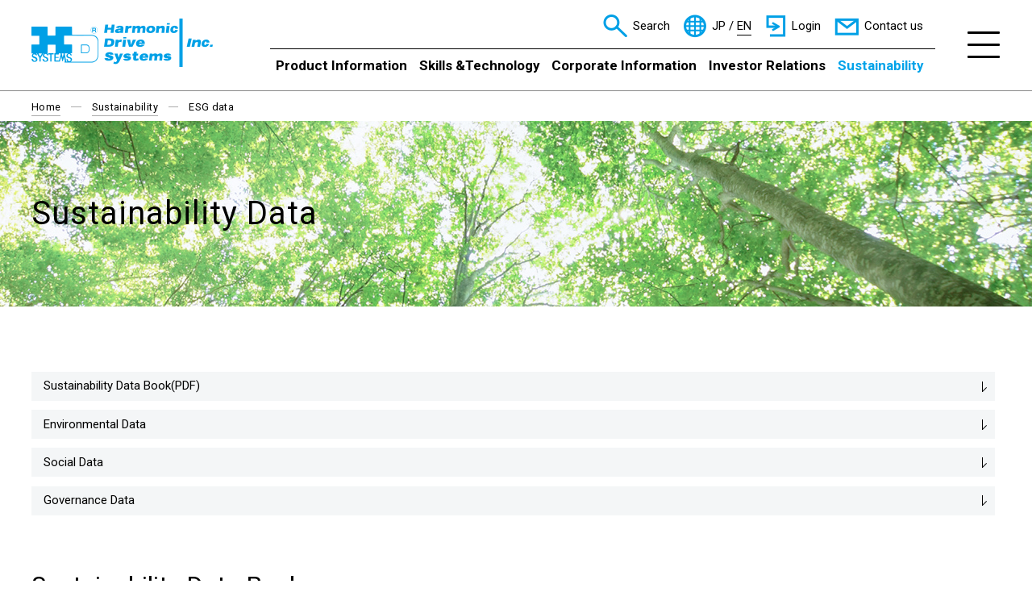

--- FILE ---
content_type: text/html; charset=utf-8
request_url: https://www.hds.co.jp/english/csr/esg/
body_size: 563745
content:
<!DOCTYPE html>
<html lang="ja-JP">
<head id="Head"><meta http-equiv="Content-Type" content="text/html; charset=UTF-8" /><meta id="MetaDescription" name="DESCRIPTION" content="ハーモニック・ドライブ・システムズでは、産業用ロボットに使用される精密減速機のハーモニックドライブ®や遊星減速機のアキュドライブ®等の精密位置決め用の減速機とメカトロニクス製品を提供しております。" /><meta id="MetaKeywords" name="KEYWORDS" content="ハーモニックドライブ,減速機,波動歯車,新製品情報,製造中止のご案内,ハーモニックコンサート,ハーモニック講演会,美術ギャラリー,ハーモニックドライブの原理,モーションコントロール" /><meta name="viewport" content="width=device-width,initial-scale=1">
<meta property="og:title" content="ESG data" />
<meta property="og:type" content="article" />
<meta property="og:url" content="https://www.hds.co.jp/english/csr/esg/" />
<meta property="og:image" content="https://www.hds.co.jp/Portals/0/files/common/images/logo.png" />
<meta property="og:site_name" content="ハーモニック・ドライブ・システムズ" />
<meta property="og:description" content="ハーモニック・ドライブ・システムズでは、産業用ロボットに使用される精密減速機のハーモニックドライブ&#174;や遊星減速機のアキュドライブ&#174;等の精密位置決め用の減速機とメカトロニクス製品を提供しております。" />
<style id="StylePlaceholder" type="text/css"></style><link id="_Portals__default_" rel="stylesheet" type="text/css" href="/Portals/_default/default.css" /><link id="_Portals__default__nice-select_" rel="stylesheet" type="text/css" href="/js/changeselect/nice-select.css" /><link id="_Portals_0_Skins_HDS_en_" rel="stylesheet" type="text/css" href="/Portals/0/Skins/HDS-en/skin.css" /><link id="_Portals_0_Containers_HDS_" rel="stylesheet" type="text/css" href="/Portals/0/Containers/HDS/container.css" /><link id="_Portals_0_" rel="stylesheet" type="text/css" href="/Portals/0/portal.css" /><script src="/js/tools/jquery-3.5.1.min.js" type="text/javascript"></script><script src="/js/tools/jquery.cookie.js" type="text/javascript"></script><link rel="SHORTCUT ICON" href="/Portals/0/favicon.ico" /><title>
	ESG data
</title><!-- Google Tag Manager -->
<script>(function(w,d,s,l,i){w[l]=w[l]||[];w[l].push({'gtm.start':
new Date().getTime(),event:'gtm.js'});var f=d.getElementsByTagName(s)[0],
j=d.createElement(s),dl=l!='dataLayer'?'&l='+l:'';j.async=true;j.src=
'https://www.googletagmanager.com/gtm.js?id='+i+dl;f.parentNode.insertBefore(j,f);
})(window,document,'script','dataLayer','GTM-T3HTX3');</script>
<!-- End Google Tag Manager -->
<!-- Google tag (gtag.js) -->
<script async src="https://www.googletagmanager.com/gtag/js?id=G-GCQQV0W3DR"></script>
<script>
  window.dataLayer = window.dataLayer || [];
  function gtag(){dataLayer.push(arguments);}
  gtag('js', new Date());

  gtag('config', 'G-GCQQV0W3DR');
</script>
</head>
<body id="Body" class="_HDS-en _1Column pcMode pcView"><!-- Google Tag Manager (noscript) -->
<noscript><iframe src="https://www.googletagmanager.com/ns.html?id=GTM-T3HTX3"
height="0" width="0" style="display:none;visibility:hidden"></iframe></noscript>
<!-- End Google Tag Manager (noscript) -->
    <noscript><div class="lblNoScript"><span id="lblNoScript" class="NormalRed">本システムでは、JavaScriptを利用しています。JavaScriptを有効に設定してからご利用ください。</span></div></noscript> 
    <form method="post" action="/english/csr/esg/" onkeypress="javascript:return WebForm_FireDefaultButton(event, 'btnDummyDefault')" id="Form" enctype="multipart/form-data" style="height: 100%;">
<div class="aspNetHidden">
<input type="hidden" name="__EVENTTARGET" id="__EVENTTARGET" value="" />
<input type="hidden" name="__EVENTARGUMENT" id="__EVENTARGUMENT" value="" />
<input type="hidden" name="__VIEWSTATE_CACHEKEY" id="__VIEWSTATE_CACHEKEY" value="VS_fdonho4aq01dzkqyto3ipnxq_639050098766979394" />
<input type="hidden" name="__VIEWSTATE" id="__VIEWSTATE" value="" />
</div>

<script type="text/javascript">
//<![CDATA[
var theForm = document.forms['Form'];
if (!theForm) {
    theForm = document.Form;
}
function __doPostBack(eventTarget, eventArgument) {
    if (!theForm.onsubmit || (theForm.onsubmit() != false)) {
        theForm.__EVENTTARGET.value = eventTarget;
        theForm.__EVENTARGUMENT.value = eventArgument;
        theForm.submit();
    }
}
//]]>
</script>


<script src="/WebResource.axd?d=HACbP2ms3mURq8yQahZ94NftDxGkrTrEso8YhCnpCghR5jOkYRpEVMaG-D1thcxQFKdga4NLhpsbdCG30&amp;t=638568928745067788" type="text/javascript"></script>


<script src="/js/dnncore.js" type="text/javascript"></script>
<script src="/js/infocms.js" type="text/javascript"></script>
<script src="/js/changeselect/jquery.nice-select.js" type="text/javascript"></script>
<script src="/ScriptResource.axd?d=1sz3LfkPp5XdwXAKZrVqS7iXlYbkTjt2OpgZ_LiI0M6W6Zp0l1PM0bTtjcpwpKn4ke3ZdcNC1DXu7qfpWNpxwNA9Dgz5Kn0sS5Fd21K9OWtzGKSboejMJxr0A-weAZBQl9n1tz2I3LxGpdIFBsseI1lVufI1&amp;t=ffffffffc820c398" type="text/javascript"></script>
<script src="/ScriptResource.axd?d=lf8r7OHBoje33IWvh2REfbWIVmzXrpxmZ1KazVRrlJ_BJnLl_EyoiC-6QUfG9mWgZ6CZP7UeUevNcTTIKvpBakNZJGRYTrdQmIz3kuUNVdjppuewMHISK8IX_azZwQqA7JwlCE9mNIUM9Q1lhG_jX9Z27PigFRIcZXTL3w2&amp;t=ffffffffc820c398" type="text/javascript"></script>
<script src="/WebResource.axd?d=iJnbO55R6xYCjOXAFCClzyI6ja25mlmJoT6n5EPQaEbP0IWDVAdjAPVURzYqkI7_tTxBDggErWz_i1NG0&amp;t=638568928745067788" type="text/javascript"></script>
        <input type="submit" name="btnDummyDefault" value="" onclick="return false;" id="btnDummyDefault" style="display:none;" />
        
        
<script>jQuery.noConflict();</script>
<script src="/Portals/0/js/smoothScroll/smoothScroll.js"></script>
<script src="/Portals/0/js/toTop/toTop.js"></script>
<script src="/Portals/0/js/megaMenu/megaMenu.js"></script>
<script src="/Portals/0/js/burger/burger.js"></script>
<link rel="stylesheet" type="text/css" href="/Portals/0/js/burger/burger.css">
<script src="/Portals/0/js/spTel/spTel.js"></script>
<script src="/Portals/0/js/matchHeight/jquery.matchHeight.js"></script>
<script src="/Portals/0/js/accordion/accordion.js"></script>
<script src="/Portals/0/js/headFix/headFix.js"></script>
<script src="/Portals/0/js/lightcase/lightcase.js"></script>
<link rel="stylesheet" type="text/css" href="/Portals/0/js/lightcase/lightcase.css">
<script src="/Portals/0/js/slick/slick.js"></script>
<link rel="stylesheet" type="text/css" href="/Portals/0/js/slick/slick.css">
<script src="/Portals/0/js/rwdImageMaps/jquery.rwdImageMaps.js"></script>
<script src="/Portals/0/js/common.js"></script>
<script src="/Portals/0/js/fitie/fitie.js"></script>
<div id="skin">
  <div id="blockskip"><a href="#main">to Contents</a>
</div>
  <header id="header">
    <div class="headTop">
      <div class="inner">
        <div class="leftArea">
          <div class="logoArea">
            <div id="dnn_LogoEnPane" class="LogoPane">
<div class="ic-moduleheader"></div>
<section class="moduleSkin moduleZero">
	<div class="moduleButton"></div>
	<div id="dnn_ctr1592_ContentPane"><!-- Start_Module_1592 --><div id="dnn_ctr1592_ModuleContent">
	
<div class="logo">
<a href="/english/">
	<img alt="Harmonic Drive Systems" src="/Portals/0/files/common/images/logo_en.png" class="imgLogo" />
	<img alt="" src="/Portals/0/files/common/images/logo_blue_en.png" class="imgLogoBlue" />
	<img alt="" src="/Portals/0/files/common/images/logo_scroll_en.png" class="imgLogoScrolled" />
</a>
</div>


<!-- End_Module_1592 -->
</div></div>
</section>

</div>
          </div>
          <div class="paneArea">
            <div id="dnn_UserInfoEnPane" class="UserInfoPane DNNEmptyPane"></div>
          </div>
        </div>
        <div class="rightArea">
          <div class="topArea">
            <div id="dnn_SearchEnPane" class="SearchPane">
<div class="ic-moduleheader"></div>
<section class="moduleSkin moduleZero">
	<div class="moduleButton"></div>
	<div id="dnn_ctr1593_ContentPane"><!-- Start_Module_1593 --><div class="searchWrap" id="searchMenu">
    <div class="searchWrapInner">
        <span class="placeholder">key word</span>
        <span class="searchMenuCloseBtn" tabindex="0">閉じる</span><div id="dnn_ctr1593_ModuleContent">
	
<div class="SearchInput submitArea">
    <input name="dnn$ctr1593$SearchInput$txtSearch" type="text" maxlength="200" id="dnn_ctr1593_SearchInput_txtSearch" class="NormalTextBox txtSearch" title="入力欄" onkeydown="if(event.keyCode==13){__doPostBack(&#39;dnn$ctr1593$SearchInput$cmdGo&#39;,&#39;&#39;)}" />
    <input type="submit" name="dnn$ctr1593$SearchInput$cmdGo" value="検索" id="dnn_ctr1593_SearchInput_cmdGo" class="submitBtn_S notice" />
</div><!-- End_Module_1593 -->
</div>    </div>
</div></div>
</section>

</div>
            <div id="dnn_HeadEnPane" class="HeadPane">
<div class="ic-moduleheader"></div>
<section class="moduleSkin moduleZero">
	<div class="moduleButton"></div>
	<div id="dnn_ctr1594_ContentPane"><!-- Start_Module_1594 --><div id="dnn_ctr1594_ModuleContent">
	
<div class="headLink scrolledHide login">
<ul>
    <li class="search"><a href="#">Search</a></li>
    <li class="lang"><a href="/" class="jp">JP</a> / <a href="/english/" class="en active">EN</a></li>
    <li class="login"><a href="/english/products/login/">Login</a></li>
    <li class="contact"><a href="/english/contact/">Contact us</a></li>
</ul>
</div>



<!-- End_Module_1594 -->
</div></div>
</section>

</div>
          </div>
          <div class="bottomArea">
            <div id="dnn_GnavEnPane" class="GnavPane gnav">
<div class="ic-moduleheader"></div>
<section class="moduleSkin moduleZero">
	<div class="moduleButton"></div>
	<div id="dnn_ctr1595_ContentPane"><!-- Start_Module_1595 --><div id="dnn_ctr1595_ModuleContent">
	<!-- SEOMenuStart --><div id="dnn_ctr1595_SEOMenuV2" class="globalNav">
<ul>
<li class="Tab312"><a id="dnn_ctr1595_SEOMenuV2_Tab312" class="toggleSwitch " href="/english/products/" >Product Information</a><ul>
<li class="cloneLink"><a  href="/english/products/" >Product Information Top</a></li><li class="Tab313"><a id="dnn_ctr1595_SEOMenuV2_Tab313"  href="/english/products/search.html" >Search Products</a></li>
<li class="Tab317"><a id="dnn_ctr1595_SEOMenuV2_Tab317" class="toggleSwitch " href="/english/products/list/" >Product List</a><ul>
<li class="cloneLink"><a  href="/english/products/list/" >Product List Top</a></li><li class="Tab318"><a id="dnn_ctr1595_SEOMenuV2_Tab318"  href="/english/products/list/reducer/" >Reducer for precision control</a></li>
<li class="Tab319"><a id="dnn_ctr1595_SEOMenuV2_Tab319"  href="/english/products/list/gearhead/" >High-performance Gear Heads for Servo Motors series</a></li>
<li class="Tab320"><a id="dnn_ctr1595_SEOMenuV2_Tab320"  href="/english/products/list/rotary/" >Rotary Actuators</a></li>
<li class="Tab321"><a id="dnn_ctr1595_SEOMenuV2_Tab321"  href="/english/products/list/linear/" >Linear Actuators</a></li>
<li class="Tab322"><a id="dnn_ctr1595_SEOMenuV2_Tab322"  href="/english/products/list/motors/" >Motors・Optical Galvano Scanner・Sensor System・Servo Drivers</a></li>
</ul>
</li>
<li class="Tab323"><a id="dnn_ctr1595_SEOMenuV2_Tab323" class="toggleSwitch " href="/english/products/specialproduct/" >Specification Search</a><ul>
<li class="cloneLink"><a  href="/english/products/specialproduct/" >Specification Search Top</a></li><li class="Tab324"><a id="dnn_ctr1595_SEOMenuV2_Tab324"  href="/english/products/specialproduct/reducer/?cl=on&cmid=1524" >Reducer for precision control</a></li>
<li class="Tab325"><a id="dnn_ctr1595_SEOMenuV2_Tab325"  href="/english/products/specialproduct/rotary/?cl=on&cmid=1414" >Rotary Actuators</a></li>
<li class="Tab326"><a id="dnn_ctr1595_SEOMenuV2_Tab326"  href="/english/products/specialproduct/linear/?cl=on&cmid=1416" >Linear Actuators</a></li>
</ul>
</li>
<li class="Tab327"><a id="dnn_ctr1595_SEOMenuV2_Tab327" class="toggleSwitch " href="/english/products/news/" >Product News</a><ul>
<li class="cloneLink"><a  href="/english/products/news/" >Product News Top</a></li><li class="Tab328"><a id="dnn_ctr1595_SEOMenuV2_Tab328" class="toggleSwitch " href="/english/products/news/newproduct/" >New Product</a><ul>
<li class="cloneLink"><a  href="/english/products/news/newproduct/" >New Product Top</a></li><li class="Tab329"><a id="dnn_ctr1595_SEOMenuV2_Tab329"  href="/english/products/news/newproduct/backnumber.html" >Past New Product Information</a></li>
</ul>
</li>
<li class="Tab652"><a id="dnn_ctr1595_SEOMenuV2_Tab652"  href="/english/products/news/notice.html" >New Releases</a></li>
<li class="Tab653"><a id="dnn_ctr1595_SEOMenuV2_Tab653"  href="/english/products/news/cancellation.html" >Product Discontinuations</a></li>
<li class="Tab654"><a id="dnn_ctr1595_SEOMenuV2_Tab654"  href="/english/products/news/other.html" >All Products</a></li>
</ul>
</li>
<li class="Tab335"><a id="dnn_ctr1595_SEOMenuV2_Tab335" class="toggleSwitch " href="/english/products/applications/" >List of Applications and Mechanisms</a><ul>
<li class="cloneLink"><a  href="/english/products/applications/" >List of Applications and Mechanisms Top</a></li><li class="Tab336"><a id="dnn_ctr1595_SEOMenuV2_Tab336"  href="/english/products/applications/robots/" >Collaborative robots + AGV</a></li>
<li class="Tab337"><a id="dnn_ctr1595_SEOMenuV2_Tab337"  href="/english/products/applications/robots_carriages/" >6-axis robots + travel carriages</a></li>
<li class="Tab338"><a id="dnn_ctr1595_SEOMenuV2_Tab338"  href="/english/products/applications/scara/" >SCARA robots (stockers)</a></li>
<li class="Tab339"><a id="dnn_ctr1595_SEOMenuV2_Tab339"  href="/english/products/applications/wrap_polish/" >Wrapping and polishing</a></li>
<li class="Tab340"><a id="dnn_ctr1595_SEOMenuV2_Tab340"  href="/english/products/applications/dicing/" >Dicing</a></li>
<li class="Tab341"><a id="dnn_ctr1595_SEOMenuV2_Tab341"  href="/english/products/applications/indexing/" >Indexing</a></li>
<li class="Tab342"><a id="dnn_ctr1595_SEOMenuV2_Tab342"  href="/english/products/applications/crystal_pulling/" >Single crystal pulling</a></li>
<li class="Tab343"><a id="dnn_ctr1595_SEOMenuV2_Tab343"  href="/english/products/applications/wafer_cleaning/" >Wafer cleaning</a></li>
<li class="Tab344"><a id="dnn_ctr1595_SEOMenuV2_Tab344"  href="/english/products/applications/benders/" >Benders</a></li>
<li class="Tab345"><a id="dnn_ctr1595_SEOMenuV2_Tab345"  href="/english/products/applications/laser_machining/" >Laser machining</a></li>
<li class="Tab346"><a id="dnn_ctr1595_SEOMenuV2_Tab346"  href="/english/products/applications/pan_tilt/" >Pan and tilt</a></li>
<li class="Tab347"><a id="dnn_ctr1595_SEOMenuV2_Tab347"  href="/english/products/applications/roller_drive/" >Roller drive</a></li>
</ul>
</li>
<li class="Tab348"><a id="dnn_ctr1595_SEOMenuV2_Tab348"  href="/english/products/example/" >Commercial Applications</a></li>
<li class="Tab349"><a id="dnn_ctr1595_SEOMenuV2_Tab349" class="toggleSwitch " href="/english/products/support_dl/" >Product support &amp; download</a><ul>
<li class="cloneLink"><a  href="/english/products/support_dl/" >Product support &amp; download Top</a></li><li class="Tab350"><a id="dnn_ctr1595_SEOMenuV2_Tab350"  href="https://hds-tech.jp/tool/agreement.html" target="_blank">Selection software</a></li>
<li class="Tab351"><a id="dnn_ctr1595_SEOMenuV2_Tab351"  href="https://hds-tech.jp/ecat/ogctj/index.html" target="_blank">Gear Head Selection Tool</a></li>
<li class="Tab352"><a id="dnn_ctr1595_SEOMenuV2_Tab352"  href="/english/products/support_dl/dl_catalog/" >Catalog Downloads</a></li>
<li class="Tab353"><a id="dnn_ctr1595_SEOMenuV2_Tab353" class="toggleSwitch " href="/english/products/support_dl/dl_technicaldocument/" >Manual / Software Downloads</a><ul>
<li class="cloneLink"><a  href="/english/products/support_dl/dl_technicaldocument/" >Manual / Software Downloads Top</a></li><li class="Tab552"><a id="dnn_ctr1595_SEOMenuV2_Tab552"  href="/english/products/support_dl/dl_technicaldocument/download_01.html" >Download page for PSF-800 runtime library</a></li>
</ul>
</li>
<li class="Tab354"><a id="dnn_ctr1595_SEOMenuV2_Tab354"  href="https://hardrive.partcommunity.com/3d-cad-models/?languageIso=en" target="_blank">CAD Data Downloads</a></li>
<li class="Tab355"><a id="dnn_ctr1595_SEOMenuV2_Tab355"  href="/english/products/support_dl/safetydatasheet/" >Material Safety Data Sheet (SDS)</a></li>
<li class="Tab514"><a id="dnn_ctr1595_SEOMenuV2_Tab514" class="toggleSwitch " href="/english/products/support_dl/dl_2ddxfdata/" >2D CAD Downloads</a><ul>
<li class="cloneLink"><a  href="/english/products/support_dl/dl_2ddxfdata/" >2D CAD Downloads Top</a></li><li class="Tab515"><a id="dnn_ctr1595_SEOMenuV2_Tab515"  href="/english/products/support_dl/dl_2ddxfdata/hd/" >HarmonicDrive🄬</a></li>
<li class="Tab516"><a id="dnn_ctr1595_SEOMenuV2_Tab516"  href="/english/products/support_dl/dl_2ddxfdata/ddm/" >Direct Drive Motor</a></li>
<li class="Tab517"><a id="dnn_ctr1595_SEOMenuV2_Tab517"  href="/english/products/support_dl/dl_2ddxfdata/rotary/" >Rotary Actuator</a></li>
<li class="Tab518"><a id="dnn_ctr1595_SEOMenuV2_Tab518"  href="/english/products/support_dl/dl_2ddxfdata/driver/" >Servo Driver for Open Field Network</a></li>
<li class="Tab519"><a id="dnn_ctr1595_SEOMenuV2_Tab519"  href="/english/products/support_dl/dl_2ddxfdata/linear/" >Linear Actuator</a></li>
</ul>
</li>
</ul>
</li>
<li class="Tab357"><a id="dnn_ctr1595_SEOMenuV2_Tab357" class="toggleSwitch " href="/english/products/contact/" >Queries/List of Sales Offices</a><ul>
<li class="cloneLink"><a  href="/english/products/contact/" >Queries/List of Sales Offices Top</a></li><li class="Tab358"><a id="dnn_ctr1595_SEOMenuV2_Tab358" class="toggleSwitch " href="/english/products/contact/form.html" >Product Inquires</a><ul>
<li class="cloneLink"><a  href="/english/products/contact/form.html" >Product Inquires Top</a></li><li class="Tab556"><a id="dnn_ctr1595_SEOMenuV2_Tab556"  href="/english/products/contact/thanks.html" >Product Inquires</a></li>
</ul>
</li>
<li class="Tab359"><a id="dnn_ctr1595_SEOMenuV2_Tab359" class="toggleSwitch " href="/english/products/contact/catalog.html" >Catalog Inquires</a><ul>
<li class="cloneLink"><a  href="/english/products/contact/catalog.html" >Catalog Inquires Top</a></li><li class="Tab557"><a id="dnn_ctr1595_SEOMenuV2_Tab557"  href="/english/products/contact/catalog_thanks.html" >Catalog Inquires</a></li>
</ul>
</li>
</ul>
</li>
<li class="Tab360"><a id="dnn_ctr1595_SEOMenuV2_Tab360"  href="/english/products/hd_theory/" >Principle of HarmonicDrive&#174;</a></li>
<li class="Tab361"><a id="dnn_ctr1595_SEOMenuV2_Tab361" class="toggleSwitch " href="/english/products/demo_movie/" >Demonstration Movie</a><ul>
<li class="cloneLink"><a  href="/english/products/demo_movie/" >Demonstration Movie Top</a></li><li class="Tab362"><a id="dnn_ctr1595_SEOMenuV2_Tab362"  href="/english/products/demo_movie/past.html" >Past Demonstration Movies</a></li>
</ul>
</li>
<li class="Tab363"><a id="dnn_ctr1595_SEOMenuV2_Tab363"  href="/english/products/network_capable/" >Network Capable Products</a></li>
<li class="Tab530"><a id="dnn_ctr1595_SEOMenuV2_Tab530"  href="/english/products/login/" >Login</a></li>
<li class="Tab531"><a id="dnn_ctr1595_SEOMenuV2_Tab531" class="toggleSwitch " href="/english/products/member/" >Account Registration	</a><ul>
<li class="cloneLink"><a  href="/english/products/member/" >Account Registration	 Top</a></li><li class="Tab533"><a id="dnn_ctr1595_SEOMenuV2_Tab533"  href="/english/products/member/cancel/" >Withdrawal</a></li>
</ul>
</li>
</ul>
</li>
<li class="Tab365"><a id="dnn_ctr1595_SEOMenuV2_Tab365" class="toggleSwitch " href="/english/development/" >Skills &amp;Technology</a><ul>
<li class="cloneLink"><a  href="/english/development/" >Skills &amp;Technology Top</a></li><li class="Tab366"><a id="dnn_ctr1595_SEOMenuV2_Tab366" class="toggleSwitch " href="/english/development/policy/" >Research &amp; Development Policies</a><ul>
<li class="cloneLink"><a  href="/english/development/policy/" >Research &amp; Development Policies Top</a></li><li class="Tab367"><a id="dnn_ctr1595_SEOMenuV2_Tab367"  href="/english/development/policy/message/" >A Message from the Head of R&amp;D</a></li>
<li class="Tab368"><a id="dnn_ctr1595_SEOMenuV2_Tab368"  href="/english/development/policy/plan/" >Research &amp; Development Policies</a></li>
</ul>
</li>
<li class="Tab369"><a id="dnn_ctr1595_SEOMenuV2_Tab369" class="toggleSwitch " href="/english/development/structure/" >Research &amp; Development Organization</a><ul>
<li class="cloneLink"><a  href="/english/development/structure/" >Research &amp; Development Organization Top</a></li><li class="Tab370"><a id="dnn_ctr1595_SEOMenuV2_Tab370"  href="/english/development/structure/diagram/" >R&amp;D Organization</a></li>
<li class="Tab371"><a id="dnn_ctr1595_SEOMenuV2_Tab371"  href="/english/development/structure/cooperation/" >Group Cooperation</a></li>
<li class="Tab372"><a id="dnn_ctr1595_SEOMenuV2_Tab372"  href="/english/development/structure/university/" >Joint development with other industries, government, and academia</a></li>
</ul>
</li>
<li class="Tab373"><a id="dnn_ctr1595_SEOMenuV2_Tab373" class="toggleSwitch " href="/english/development/hd_skill/" >Technologies and Skills</a><ul>
<li class="cloneLink"><a  href="/english/development/hd_skill/" >Technologies and Skills Top</a></li><li class="Tab376"><a id="dnn_ctr1595_SEOMenuV2_Tab376"  href="/english/development/hd_skill/deployment/" >Advancing from Technology and Skills to Business</a></li>
<li class="Tab375"><a id="dnn_ctr1595_SEOMenuV2_Tab375"  href="/english/development/hd_skill/core/" >Core Technologies</a></li>
<li class="Tab374"><a id="dnn_ctr1595_SEOMenuV2_Tab374"  href="/english/development/hd_skill/change/" >Advances in Technology Over the Years</a></li>
<li class="Tab377"><a id="dnn_ctr1595_SEOMenuV2_Tab377"  href="/english/development/hd_skill/i_k_kan/" >I.K KAN Research Annex</a></li>
<li class="Tab378"><a id="dnn_ctr1595_SEOMenuV2_Tab378"  href="/english/development/hd_skill/c_w_musser/" >C. W. Musser, the Father of the HarmonicDrive&#174;</a></li>
</ul>
</li>
<li class="Tab379"><a id="dnn_ctr1595_SEOMenuV2_Tab379"  href="/english/development/intellectual_property/" >Intellectual Property</a></li>
<li class="Tab380"><a id="dnn_ctr1595_SEOMenuV2_Tab380"  href="/english/development/international_symposium/" >International Symposium Series</a></li>
<li class="Tab381"><a id="dnn_ctr1595_SEOMenuV2_Tab381"  href="/english/development/prize/" >Prizes and Awards Received</a></li>
</ul>
</li>
<li class="Tab382"><a id="dnn_ctr1595_SEOMenuV2_Tab382" class="toggleSwitch " href="/english/company/" >Corporate Information</a><ul>
<li class="cloneLink"><a  href="/english/company/" >Corporate Information Top</a></li><li class="Tab550"><a id="dnn_ctr1595_SEOMenuV2_Tab550"  href="/english/company/message/" >Message from the President</a></li>
<li class="Tab384"><a id="dnn_ctr1595_SEOMenuV2_Tab384"  href="/english/company/idea/" >Management Principles</a></li>
<li class="Tab506"><a id="dnn_ctr1595_SEOMenuV2_Tab506"  href="/english/company/about/" >Corporate Information</a></li>
<li class="Tab386"><a id="dnn_ctr1595_SEOMenuV2_Tab386" class="toggleSwitch " href="/english/company/business/" >Our Business Domain</a><ul>
<li class="cloneLink"><a  href="/english/company/business/" >Our Business Domain Top</a></li><li class="Tab387"><a id="dnn_ctr1595_SEOMenuV2_Tab387"  href="/english/company/business/model/" >Our Business Domain: Business Model</a></li>
<li class="Tab388"><a id="dnn_ctr1595_SEOMenuV2_Tab388"  href="/english/company/business/strength/" >Our Strengths</a></li>
<li class="Tab389"><a id="dnn_ctr1595_SEOMenuV2_Tab389"  href="/english/company/business/example/" >Typical Applications</a></li>
</ul>
</li>
<li class="Tab485"><a id="dnn_ctr1595_SEOMenuV2_Tab485"  href="/english/company/officers/" >Directors &amp; Executives</a></li>
<li class="Tab385"><a id="dnn_ctr1595_SEOMenuV2_Tab385"  href="/english/company/establishment/" >Company Sites</a></li>
<li class="Tab390"><a id="dnn_ctr1595_SEOMenuV2_Tab390"  href="/english/company/statutes/" >History</a></li>
<li class="Tab391"><a id="dnn_ctr1595_SEOMenuV2_Tab391"  href="/english/company/group/" >Group Companies</a></li>
</ul>
</li>
<li class="Tab392"><a id="dnn_ctr1595_SEOMenuV2_Tab392" class="toggleSwitch " href="/english/ir/" >Investor Relations</a><ul>
<li class="cloneLink"><a  href="/english/ir/" >Investor Relations Top</a></li><li class="Tab559"><a id="dnn_ctr1595_SEOMenuV2_Tab559"  href="/english/ir/news/" >IR News</a></li>
<li class="Tab393"><a id="dnn_ctr1595_SEOMenuV2_Tab393" class="toggleSwitch " href="/english/ir/management_policy/" >Management Policy &amp; Structure</a><ul>
<li class="cloneLink"><a  href="/english/ir/management_policy/" >Management Policy &amp; Structure Top</a></li><li class="Tab394"><a id="dnn_ctr1595_SEOMenuV2_Tab394"  href="/english/ir/management_policy/top_message/" >Message to Investors</a></li>
<li class="Tab560"><a id="dnn_ctr1595_SEOMenuV2_Tab560"  href="/english/ir/management_policy/idea/" >Management Principles</a></li>
<li class="Tab395"><a id="dnn_ctr1595_SEOMenuV2_Tab395"  href="/english/ir/management_policy/strategy/" >Strategies &amp; Mid-term Business Plan</a></li>
<li class="Tab396"><a id="dnn_ctr1595_SEOMenuV2_Tab396"  href="/english/company/officers/" >Directors &amp; Executives</a></li>
<li class="Tab410"><a id="dnn_ctr1595_SEOMenuV2_Tab410"  href="/english/ir/management_policy/governance/" >Corporate Governance</a></li>
<li class="Tab411"><a id="dnn_ctr1595_SEOMenuV2_Tab411"  href="/english/ir/management_policy/compliance/" >Risk Management &amp; Compliance</a></li>
<li class="Tab413"><a id="dnn_ctr1595_SEOMenuV2_Tab413"  href="/english/ir/management_policy/risk/" >Operational Risks</a></li>
<li class="Tab412"><a id="dnn_ctr1595_SEOMenuV2_Tab412"  href="/english/ir/management_policy/ir_policy/" >Disclosure Policy</a></li>
</ul>
</li>
<li class="Tab414"><a id="dnn_ctr1595_SEOMenuV2_Tab414" class="toggleSwitch " href="/english/ir/achievements/" >Financial Information</a><ul>
<li class="cloneLink"><a  href="/english/ir/achievements/" >Financial Information Top</a></li><li class="Tab415"><a id="dnn_ctr1595_SEOMenuV2_Tab415"  href="/english/ir/achievements/highlight/" >Financial Highlights</a></li>
<li class="Tab418"><a id="dnn_ctr1595_SEOMenuV2_Tab418"  href="/english/ir/achievements/segment/" >Bookings and Sales by Segment</a></li>
<li class="Tab419"><a id="dnn_ctr1595_SEOMenuV2_Tab419"  href="/english/ir/achievements/forecast/" >Financial Results Forecast</a></li>
<li class="Tab420"><a id="dnn_ctr1595_SEOMenuV2_Tab420"  href="/english/ir/achievements/accounts/" >Non-consolidated Bookings and Sales</a></li>
</ul>
</li>
<li class="Tab421"><a id="dnn_ctr1595_SEOMenuV2_Tab421" class="toggleSwitch " href="/english/ir/stock/" >Stock Information</a><ul>
<li class="cloneLink"><a  href="/english/ir/stock/" >Stock Information Top</a></li><li class="Tab569"><a id="dnn_ctr1595_SEOMenuV2_Tab569"  href="/english/ir/stock/price/" >Stock Quote (Real Time)</a></li>
<li class="Tab422"><a id="dnn_ctr1595_SEOMenuV2_Tab422"  href="/english/ir/stock/information/" >General Stock Information</a></li>
<li class="Tab423"><a id="dnn_ctr1595_SEOMenuV2_Tab423"  href="/english/ir/stock/procedure/" >Stock Procedure Information</a></li>
<li class="Tab424"><a id="dnn_ctr1595_SEOMenuV2_Tab424"  href="/english/ir/stock/stockholder/" >Shareholder Composition</a></li>
<li class="Tab425"><a id="dnn_ctr1595_SEOMenuV2_Tab425"  href="/english/ir/stock/dividend/" >Dividends and Shareholder Return</a></li>
</ul>
</li>
<li class="Tab576"><a id="dnn_ctr1595_SEOMenuV2_Tab576" class="toggleSwitch " href="/english/ir/event/" >IR Event</a><ul>
<li class="cloneLink"><a  href="/english/ir/event/" >IR Event Top</a></li><li class="Tab432"><a id="dnn_ctr1595_SEOMenuV2_Tab432"  href="/english/ir/event/calendar/" >IR Calendar</a></li>
<li class="Tab426"><a id="dnn_ctr1595_SEOMenuV2_Tab426"  href="/english/ir/event/stockholder/" >General Meeting of Shareholders</a></li>
</ul>
</li>
<li class="Tab427"><a id="dnn_ctr1595_SEOMenuV2_Tab427" class="toggleSwitch " href="/english/ir/data/" >IR Library</a><ul>
<li class="cloneLink"><a  href="/english/ir/data/" >IR Library Top</a></li><li class="Tab578"><a id="dnn_ctr1595_SEOMenuV2_Tab578"  href="/english/ir/data/consolidatedfinancialresults/" >Financial Results</a></li>
<li class="Tab672"><a id="dnn_ctr1595_SEOMenuV2_Tab672"  href="/english/ir/data/Securities_Report/" >Securities Report</a></li>
<li class="Tab428"><a id="dnn_ctr1595_SEOMenuV2_Tab428"  href="/english/ir/data/investors_guide/" >Investors&#39; Guide</a></li>
<li class="Tab429"><a id="dnn_ctr1595_SEOMenuV2_Tab429"  href="/english/ir/data/briefings/" >Presentation of Business Results</a></li>
<li class="Tab430"><a id="dnn_ctr1595_SEOMenuV2_Tab430"  href="/english/ir/data/company/" >Corporate Guide</a></li>
<li class="Tab431"><a id="dnn_ctr1595_SEOMenuV2_Tab431"  href="/english/ir/data/statements/" >Financial Statements</a></li>
</ul>
</li>
<li class="Tab433"><a id="dnn_ctr1595_SEOMenuV2_Tab433"  href="/english/ir/faq/" >FAQs (Investor Relations)</a></li>
</ul>
</li>
<li class="Tab434 parentItem"><a id="dnn_ctr1595_SEOMenuV2_Tab434"  class="toggleSwitch  currentLink" href="/english/csr/" >Sustainability</a><ul>
<li class="cloneLink"><a  class="parentLink" href="/english/csr/" >Sustainability Top</a></li><li class="Tab438"><a id="dnn_ctr1595_SEOMenuV2_Tab438" class="toggleSwitch " href="/english/csr/policy/" >Basic Policy of Sustainability</a><ul>
<li class="cloneLink"><a  href="/english/csr/policy/" >Basic Policy of Sustainability Top</a></li><li class="Tab524"><a id="dnn_ctr1595_SEOMenuV2_Tab524"  href="/english/csr/policy/philosophy/" >Management Philosophy</a></li>
<li class="Tab525"><a id="dnn_ctr1595_SEOMenuV2_Tab525"  href="/english/csr/policy/charter/" >Charter of Corporate Behavior</a></li>
</ul>
</li>
<li class="Tab526"><a id="dnn_ctr1595_SEOMenuV2_Tab526"  href="/english/csr/materiality/" >Materiality</a></li>
<li class="Tab436"><a id="dnn_ctr1595_SEOMenuV2_Tab436" class="toggleSwitch " href="/english/csr/environment/" >Environment</a><ul>
<li class="cloneLink"><a  href="/english/csr/environment/" >Environment Top</a></li><li class="Tab697"><a id="dnn_ctr1595_SEOMenuV2_Tab697"  href="/english/csr/environment/policy/" >Group Environmental Policy</a></li>
<li class="Tab698"><a id="dnn_ctr1595_SEOMenuV2_Tab698"  href="/english/csr/environment/design/" >Group Environmentally Conscious Design Policy</a></li>
<li class="Tab528"><a id="dnn_ctr1595_SEOMenuV2_Tab528"  href="/english/csr/environment/management/" >Group Environmental Management</a></li>
<li class="Tab691"><a id="dnn_ctr1595_SEOMenuV2_Tab691"  href="/english/csr/environment/water/" >Water Security</a></li>
<li class="Tab536"><a id="dnn_ctr1595_SEOMenuV2_Tab536"  href="/english/csr/environment/action/" >Action</a></li>
<li class="Tab690"><a id="dnn_ctr1595_SEOMenuV2_Tab690"  href="/english/csr/environment/verification/" >GHG emission and Water Third-Party Verification</a></li>
</ul>
</li>
<li class="Tab537"><a id="dnn_ctr1595_SEOMenuV2_Tab537" class="toggleSwitch " href="/english/csr/social/" >Society</a><ul>
<li class="cloneLink"><a  href="/english/csr/social/" >Society Top</a></li><li class="Tab437"><a id="dnn_ctr1595_SEOMenuV2_Tab437"  href="/english/csr/social/humanresource/" >Developing Employee Skills</a></li>
<li class="Tab544"><a id="dnn_ctr1595_SEOMenuV2_Tab544"  href="/english/csr/social/safety/" >Occupational health and safety</a></li>
<li class="Tab545"><a id="dnn_ctr1595_SEOMenuV2_Tab545"  href="/english/csr/social/employee/" >Employee data</a></li>
<li class="Tab435"><a id="dnn_ctr1595_SEOMenuV2_Tab435"  href="/english/csr/social/responsibility/" >Initiatives on Behalf of Customers</a></li>
<li class="Tab546"><a id="dnn_ctr1595_SEOMenuV2_Tab546"  href="/english/csr/social/supplychain/" >Supplychain</a></li>
<li class="Tab439"><a id="dnn_ctr1595_SEOMenuV2_Tab439"  href="/english/csr/social/community/" >Initiatives on Behalf of Society</a></li>
</ul>
</li>
<li class="Tab539"><a id="dnn_ctr1595_SEOMenuV2_Tab539" class="toggleSwitch " href="/english/csr/governance/" >Governance</a><ul>
<li class="cloneLink"><a  href="/english/csr/governance/" >Governance Top</a></li><li class="Tab547"><a id="dnn_ctr1595_SEOMenuV2_Tab547"  href="/english/csr/governance/approach/" >Fundamental Policy</a></li>
<li class="Tab442"><a id="dnn_ctr1595_SEOMenuV2_Tab442"  href="/english/csr/governance/corporate/" >Corporate Governance</a></li>
<li class="Tab548"><a id="dnn_ctr1595_SEOMenuV2_Tab548"  href="/english/csr/governance/compliance/" >Compliance</a></li>
<li class="Tab549"><a id="dnn_ctr1595_SEOMenuV2_Tab549"  href="/english/csr/governance/risk/" >Risk Management</a></li>
</ul>
</li>
<li class="Tab636"><a id="dnn_ctr1595_SEOMenuV2_Tab636"  href="/english/csr/approach/" >Sustainability Promotion System</a></li>
<li class="Tab655"><a id="dnn_ctr1595_SEOMenuV2_Tab655"  href="/english/csr/hdsreport/" >Integrated Report</a></li>
<li class="Tab658 currentItem"><a id="dnn_ctr1595_SEOMenuV2_Tab658"  class="currentLink" href="/english/csr/esg/" >ESG data</a></li>
<li class="Tab674"><a id="dnn_ctr1595_SEOMenuV2_Tab674"  href="/english/csr/human-rights/" >Harmonic Drive Systems Group Harmonic Drive Systems Group</a></li>
</ul>
</li>
<li class="Tab505"><a id="dnn_ctr1595_SEOMenuV2_Tab505"  href="/english/news/" >News</a></li>
<li class="Tab444"><a id="dnn_ctr1595_SEOMenuV2_Tab444"  href="/english/contact/" >Contact Form</a></li>
<li class="Tab445"><a id="dnn_ctr1595_SEOMenuV2_Tab445"  href="/english/privacy/" >Handling of Personal Information</a></li>
<li class="Tab446"><a id="dnn_ctr1595_SEOMenuV2_Tab446"  href="/english/use/" >Using this Site</a></li>
<li class="Tab447"><a id="dnn_ctr1595_SEOMenuV2_Tab447"  href="/english/sitemap/" >Site Map</a></li>
</ul>

</div><!-- SEOMenuEnd -->
<!-- End_Module_1595 -->
</div></div>
</section>

</div>
            <div class="scrollNavArea">
              <div id="dnn_LoginEnPane" class="LoginPane">
<div class="ic-moduleheader"></div>
<section class="moduleSkin moduleZero">
	<div class="moduleButton"></div>
	<div id="dnn_ctr1741_ContentPane"><!-- Start_Module_1741 --><div id="dnn_ctr1741_ModuleContent">
	
<div class="productLogin"><a href="/english/products/login/" class="logLink">Login</a></div>


<!-- End_Module_1741 -->
</div></div>
</section>

</div>
            </div>
          </div>
        </div>
      </div>
    </div>
    <div class="headBottom">
      <div class="inner">
        <div id="dnn_MegamenuEnPane" class="MegamenuPane">
<div class="ic-moduleheader"></div>
<section class="moduleSkin moduleZero">
	<div class="moduleButton"></div>
	<div id="dnn_ctr1598_ContentPane"><!-- Start_Module_1598 --><div id="dnn_ctr1598_ModuleContent">
	
<div class="megaMenuWrap">
<div class="Tab312">
<div class="editInner">
<div class="megaSide">
<p class="txtTitle"><a href="/english/products/">Product Information</a></p>
<ul>
    <li><a href="/english/products/hd_theory/">Principle of HarmonicDrive&reg;</a></li>
</ul>
<p class="txtSubtitle">Notices
</p>
<ul>
    <li><a href="/english/products/news/">Product News</a></li>
</ul>
<br />
<p class="txtTitle"><a href="/english/products/contact/">Queries/List of Sales Offices</a></p>
</div>
<div class="megaMain">
<p class="txtTitle">Search for Products</p>
<ul class="megaCateLink layoutItem col5">
    <li><a href="/english/products/search.html">
    <p><img alt="" src="/Portals/0/files/english/common/images/megapct_products_search.jpg" /></p>
    Product Search
    </a></li>
    <li><a href="https://hds-tech.jp/tool/agreement.html" target="_blank" id="relatedbtnpct_softwear_megamenu">
    <p><img alt="" src="/Portals/0/files/english/common/images/megapct_products_spdl_pd.jpg" /></p>
    Selection software
    </a></li>
    <li><a href="https://hds-tech.jp/ecat/ogctj/index.html" target="_blank" id="relatedbtnpct_tool_megamenu">
    <p><img alt="" src="/Portals/0/files/english/common/images/megapct_products_spdl_gh.jpg" /></p>
    Gear Head Selection Tool
    </a></li>
    <li><a href="/english/products/network_capable/">
    <p><img alt="" src="/Portals/0/files/english/common/images/megapct_products_network.jpg" /></p>
    Network Capable Products
    </a></li>
    <li>
    <ul class="linkTxt">
        <li><a href="/english/products/list/">Product Information</a></li>
        <li><a href="/english/products/specialproduct/">Specification Search</a></li>
        <li><a href="/english/products/model/">Select by model name</a></li>
    </ul>
    </li>
</ul>
<p class="txtTitle">Downloads</p>
<ul class="megaCateLink layoutItem col5">
    <li><a href="/english/products/support_dl/dl_catalog/">
    <p><img alt="" src="/Portals/0/files/english/common/images/megapct_product_spdl_catalog.jpg" /></p>
    Catalog
    </a></li>
    <li><a href="/english/products/support_dl/dl_technicaldocument/">
    <p><img alt="" src="/Portals/0/files/english/common/images/megapct_products_dl_spdl_tech.jpg" /></p>
    Manual / Software
    </a></li>
    <li><a href="https://hardrive.partcommunity.com/3d-cad-models/?languageIso=en" target="_blank" id="cad_megamenu">
    <p><img alt="" src="/Portals/0/files/english/common/images/megapct_products_cad.jpg" /></p>
    CAD
    </a></li>
    <li><a href="/english/products/support_dl/safetydatasheet/">
    <p><img alt="" src="/Portals/0/files/common/images/megapct_product_sds.jpg" /></p>
    Material Safety Data Sheet（SDS）</a></li>
</ul>
<div class="layoutItem bottomed megaSubContent">
<div class="column1">
<p class="txtTitle">&emsp;</p>
<ul class="megaCateLink layoutItem col2">
    <li><a href="/english/products/news/newproduct/">
    <p><img alt="" src="/Portals/0/files/english/common/images/megapct_products_spdl_new.jpg" /></p>
    New Product Information
    </a></li>
</ul>
</div>
<div class="column3">
<p class="txtTitle">Examples of Use</p>
<ul class="megaCateLink layoutItem col3">
    <li><a href="/english/products/applications/">
    <p><img alt="" src="/Portals/0/files/english/common/images/megapct_products_applictaion.jpg" /></p>
    List of Applications and Mechanisms
    </a></li>
    <li><a href="/english/products/example/">
    <p><img alt="" src="/Portals/0/files/english/common/images/megapct_producst_example.jpg" /></p>
    Commercial Applications
    </a></li>
    <li><a href="/english/products/demo_movie/">
    <p><img alt="" src="/Portals/0/files/english/common/images/megapct_products_demo.jpg" /></p>
    Demonstration Movies
    </a></li>
</ul>
</div>
</div>
</div>
</div>
</div>
<div class="Tab365">
<div class="editInner">
<div class="megaSide">
<p class="txtTitle"><a href="/english/development/">Skills &amp;Technology</a></p>
<ul>
    <li><a href="/english/development/policy/">Research &amp; Development Policies</a></li>
    <li><a href="/english/development/structure/">Research &amp; Development Organization</a></li>
    <li><a href="/english/development/hd_skill/">Technologies and Skills</a></li>
    <li><a href="/english/development/intellectual_property/">Intellectual Property</a></li>
    <li><a href="/english/development/international_symposium/">International Symposium Series</a></li>
    <li><a href="/english/development/prize/">Prizes and Awards Received</a></li>
</ul>
</div>
<div class="megaMain">
<ul class="megaCateLink layoutItem col3">
    <li><a href="/english/development/hd_skill/core/">
    <p><img alt="" src="/Portals/0/files/english/common/images/megapct_development_core.jpg" /></p>
    Core Technologies
    </a></li>
    <li><a href="/english/development/hd_skill/i_k_kan/">
    <p><img alt="" src="/Portals/0/files/english/common/images/megapct_development_ikkan.jpg" /></p>
    I.K KAN Research Annex
    </a></li>
    <li><a href="/english/development/hd_skill/c_w_musser/">
    <p><img alt="" src="/Portals/0/files/english/common/images/megapct_development_musser.jpg" /></p>
    The world of motion control transformed by a single invention.
    </a></li>
</ul>
</div>
</div>
</div>
<div class="Tab382">
<div class="editInner">
<div class="megaSide">
<p class="txtTitle"><a href="/english/company/">Corporate Information</a></p>
<ul>
    <li><a href="/english/company/message/">Message from the President</a></li>
    <li><a href="/english/company/idea/">Management Principles</a></li>
    <li><a href="/english/company/about/">Corporate Information</a></li>
    <li><a href="/english/company/business/">Our Business Domain</a></li>
    <li><a href="/english/company/officers/">Directors &amp; Executives</a></li>
    <li><a href="/english/company/establishment/">Company Sites</a></li>
    <li><a href="/english/company/statutes/">History</a></li>
    <li><a href="/english/company/group/">Group Companies</a></li>
</ul>
</div>
<div class="megaMain">
<ul class="megaCateLink layoutItem col3">
    <li><a href="/english/company/business/model/">
    <p><img alt="" src="/Portals/0/files/english/common/images/megapct_company_model.jpg" /></p>
    Our Business Domain: Business Model
    </a></li>
    <li><a href="/english/company/business/strength/">
    <p><img alt="" src="/Portals/0/files/english/common/images/megapct_company_strength.jpg" /></p>
    Our Strengths
    </a></li>
    <li><a href="/english/company/business/example/">
    <p><img alt="" src="/Portals/0/files/english/common/images/megapct_company_example.jpg" /></p>
    Typical Applications
    </a></li>
</ul>
</div>
</div>
</div>
<!-- ==================== -->
<div class="Tab392">
<div class="editInner">
<div class="mega1Column">
<p class="txtTitle"><a href="/english/ir/">Investor Relations</a></p>
<ul>
    <li><a href="/english/ir/management_policy/">Management Policy &amp; Structure</a></li>
    <li><a href="/english/ir/achievements/">Financial Information</a></li>
    <li><a href="/english/ir/stock/">Stock Information</a></li>
    <li><a href="/english/ir/event/">IR Event</a></li>
    <li><a href="/english/ir/data/">IR Library</a></li>
    <li><a href="/english/ir/faq/">FAQs (Investor Relations)</a></li>
</ul>
</div>
</div>
</div>
<!-- ==================== -->
<div class="Tab434">
<div class="editInner">
<div class="megaSide">
<p class="txtTitle"><a href="/english/csr/">Sustainability</a></p>
<ul>
    <!--<li><a href="/english/csr/message/">TOP Message</a></li>-->
    <!--<li><a href="/english/csr/directorcomment/">Officers Message</a></li>-->
    <li><a href="/english/csr/policy/">Basic Policy of Sustainability</a></li>
    <!--<li><a href="/english/csr/materiality/">Materiality</a></li>-->
    <li><a href="/english/csr/environment/">Environment</a></li>
    <li><a href="/english/csr/social/">Society</a></li>
    <li><a href="/english/csr/governance/">Governance</a></li>
</ul>
</div>
<div class="megaMain">
<ul class="megaCateLink layoutItem col3">
    <li><a href="/english/csr/environment/">
    <p><img alt="" src="/Portals/0/files/common/images/megapct_csr_environment.jpg" /></p>
    Environment
    </a></li>
    <li><a href="/english/csr/social/">
    <p><img alt="" src="/Portals/0/files/common/images/megapct_csr_social.jpg" /></p>
    Society
    </a></li>
    <li><a href="/english/csr/governance/">
    <p><img alt="" src="/Portals/0/files/common/images/megapct_csr_governance.jpg" /></p>
    Governance
    </a></li>
    <li><a href="/english/csr/hdsreport/">
    <p><img alt="" src="/Portals/0/files/csr/images/HDSreport/HDSREPORT2025_popup_v3.png?987" style="width: 257px; height: 144px;" /></p>
    Integrated Report</a></li>
    <li><a href="https://www.hds.co.jp/english/csr/human-rights/">
    <p><img alt="" src="/Portals/0/files/csr/images/Divercity_btn.jpg?1079" style="width: 257px; height: 144px;" /></p>
    Polices on Human Rights</a></li>
</ul>
</div>
</div>
</div>
</div>


<!-- End_Module_1598 -->
</div></div>
</section>

</div>
        <div id="dnn_BurgerMenuEnPane" class="BurgerMenuPane">
<div class="ic-moduleheader"></div>
<section class="moduleSkin moduleZero">
	<div class="moduleButton"></div>
	<div id="dnn_ctr1599_ContentPane"><!-- Start_Module_1599 --><div id="dnn_ctr1599_ModuleContent">
	
<div class="burgerWrap" id="burgerWrap">
<div class="layoutItem col3">
<div>
<h3><a href="/english/products/">Product Information</a></h3>
<ul>
    <li><a href="/english/products/search.html">Search Products</a></li>
    <li><a href="/english/products/list/">Product List</a></li>
    <li><a href="/english/products/specialproduct/">Specification Search</a></li>
    <li><a href="/english/products/news/">Product News</a></li>
    <li><a href="/english/products/applications/">List of Applications and Mechanisms</a></li>
    <li><a href="/english/products/example/">Commercial Applications</a></li>
    <li><a href="/english/products/support_dl/">Product support &amp; download</a></li>
    <li><a href="/english/products/contact/">Queries/List of Sales Offices</a></li>
    <li><a href="/english/products/hd_theory/">Principle of HarmonicDrive&amp;reg;</a></li>
    <li><a href="/english/products/demo_movie/">Demonstration Movie</a></li>
    <li><a href="/english/products/network_capable/">Network Capable Products</a></li>
    <li><a href="/english/products/login/">Login</a></li>
    <li><a href="/english/products/member/">Account Registration</a></li>
</ul>
</div>
<div>
<h3><a href="/english/development/">Skills &amp;Technology</a></h3>
<ul>
    <li><a href="/english/development/policy/">Research &amp; Development Policies</a></li>
    <li><a href="/english/development/structure/">Research &amp; Development Organization</a></li>
    <li><a href="/english/development/hd_skill/">Technologies and Skills</a></li>
    <li><a href="/english/development/intellectual_property/">Intellectual Property</a></li>
    <li><a href="/english/development/international_symposium/">International Symposium Series</a></li>
    <li><a href="/english/development/prize/">Prizes and Awards Received</a></li>
</ul>
</div>
<div>
<h3><a href="/english/company/">Corporate Information</a></h3>
<ul>
    <li><a href="/english/company/message/">Message from the President</a></li>
    <li><a href="/english/company/idea/">Management Principles</a></li>
    <li><a href="/english/company/about/">Corporate Information</a></li>
    <li><a href="/english/company/business/">Our Business Domain</a></li>
    <li><a href="/english/company/officers/">Directors &amp; Executives</a></li>
    <li><a href="/english/company/establishment/">Company Sites</a></li>
    <li><a href="/english/company/statutes/">History</a></li>
    <li><a href="/english/company/group/">Group Companies</a></li>
</ul>
</div>
<div>
<h3><a href="/english/ir/">Investor Relations</a></h3>
<ul>
    <li><a href="/english/ir/management_policy/">Management Policy &amp; Structure</a></li>
    <li><a href="/english/ir/achievements/">Financial Information</a></li>
    <li><a href="/english/ir/stock/">Stock Information</a></li>
    <li><a href="/english/ir/data/">IR Library</a></li>
    <li><a href="/english/ir/event/calendar/">IR Calendar</a></li>
    <li><a href="/english/ir/faq/">FAQs (Investor Relations)</a></li>
</ul>
</div>
<div>
<h3><a href="/english/csr/">Sustainability</a></h3>
<ul>
    <!--<li><a href="/english/csr/message/">TOP Message</a></li>-->
    <!--<li><a href="/english/csr/directorcomment/">Officers Message</a></li>-->
    <li><a href="/english/csr/policy/">Basic Policy of Sustainability</a></li>
    <!--<li><a href="/english/csr/materiality/">Materiality</a></li>-->
    <li><a href="/english/csr/environment/">Environment</a></li>
    <li><a href="/english/csr/social/">Initiatives on Behalf of Society</a></li>
    <li><a href="/english/csr/governance/">Governance</a></li>
</ul>
</div>
<div>
<h3><a href="/english/news/">News</a></h3>
<h3><a href="https://www.harmonicito-f.or.jp/iida_kan/" target="_blank" class="externalLink">IIDA・KAN</a></h3>
<h3><a href="/english/contact/">Contact Form</a></h3>
<h3><a href="/english/privacy/">Handling of Personal Information</a></h3>
<h3><a href="/english/use/">Using this Site</a></h3>
</div>
</div>
</div>


<!-- End_Module_1599 -->
</div></div>
</section>

</div>
      </div>
    </div>
  </header>
  <div id="main">
    <div class="breadcrumb">
      <div class="inner"><span id="dnn_dnnBREADCRUMB_lblBreadCrumb"><a href="/" class="breadcrumbItem">HOME</a><span>></span><a href="/english/" class="breadcrumbItem">Home</a><span>></span><a href="/english/csr/" class="breadcrumbItem">Sustainability</a><span>></span><span class="breadcrumbItem">ESG data</span></span>
</div>
    </div>
    <div class="pagetitle">
      <div class="inner">
        <header id="dnn_PagetitleEnPane" class="PagetitlePane">
<div class="ic-moduleheader"></div>
<section class="moduleSkin moduleZero">
	<div class="moduleButton"></div>
	<div id="dnn_ctr2267_ContentPane"><!-- Start_Module_2267 --><div id="dnn_ctr2267_ModuleContent">
	
<div class="pagetitleBox">
<h1>Sustainability Data</h1>
</div>


<!-- End_Module_2267 -->
</div></div>
</section>

</header>
        <div id="dnn_PagetitlebgEnPane" class="PagetitlebgPane">
<div class="ic-moduleheader"></div>
<section class="moduleSkin moduleZero">
	<div class="moduleButton"></div>
	<div id="dnn_ctr2269_ContentPane"><!-- Start_Module_2269 --><div id="dnn_ctr2269_ModuleContent">
	
<img alt="" src="/Portals/0/files/english/csr/common/images/pagetitlebg.jpg" />


<!-- End_Module_2269 -->
</div></div>
</section>

</div>
      </div>
    </div>
    <div class="content">
      <div class="inner">
        <main class="mainArea">
          <div class="contentMiddle">
            <div id="dnn_ContentPane" class="ContentPane">
<div class="ic-moduleheader"></div>
<section class="moduleSkin moduleZero">
	<div class="moduleButton"></div>
	<div id="dnn_ctr2268_ContentPane"><!-- Start_Module_2268 --><div id="dnn_ctr2268_ModuleContent">
	
<ul class="linkInpage col1">
    <li><a href="#anc-04">Sustainability Data Book(PDF)</a></li>
    <li><a href="#anc-01">Environmental Data</a></li>
    <li><a href="#anc-02">Social Data</a></li>
    <li><a href="#anc-03">Governance Data</a></li>
</ul>
<h2 id="anc-04"><span style="font-size: 32px;">Sustainability Data Book</span></h2>
<il>・<a href="/Portals/0/files/csr/environment/data/pdf/databooke2025.pdf" target="_blank">Sustainability Data Book 2025</a></il>
<h3>Previous</h3>
<div class="acc-wrap">
<h3 class="acc-title">FY2023</h3>
<div class="acc-item">
<br />
<ul class="linkTxt">
    <il>・<a href="/Portals/0/files/english/csr/databook/2023/sdb2023e3.pdf" target="_blank">Sustainability Data Book 2024</a></il>
</ul>
</div>
</div>
<h2 id="anc-01"><span style="font-size: 32px;">Environmental Data</span></h2>
<h3>Environmental Management System</h3>
<div class="txtTablescrollcaption">
<p>Scroll table sideways to view.</p>
</div>
<table class="tableBasic scrollTable">
    <tbody>
        <tr>
            <td style="border: 1px solid #dbe5f1; padding: 1px; margin: 1px; width: 15%; background-color: #c6d9f0;" colspan="8"><span style="background-color: #dbe5f1;"></span>Environmental Management System</td>
        </tr>
        <tr>
            <td style="border: 1px solid #dbe5f1; padding: 1px; margin: 1px; width: 39%; background-color: #fffcdb; text-align: center;">Indicator</td>
            <td style="border: 1px solid #dbe5f1; padding: 1px; margin: 1px; width: 10%; background-color: #fffcdb; text-align: center;">Unit</td>
            <td style="border: 1px solid #dbe5f1; padding: 1px; margin: 1px; width: 11%; background-color: #fffcdb; text-align: center;">Data<br />
            Coverage</td>
            <td style="border: 1px solid #dbe5f1; padding: 1px; margin: 1px; width: 8%; background-color: #fffcdb; text-align: center;">FY2020</td>
            <td style="border: 1px solid #dbe5f1; padding: 1px; margin: 1px; width: 8%; background-color: #fffcdb; text-align: center;">FY2021</td>
            <td style="border: 1px solid #dbe5f1; padding: 1px; margin: 1px; width: 8%; background-color: #fffcdb; text-align: center;">FY2022</td>
            <td style="border: 1px solid #dbe5f1; padding: 1px; margin: 1px; width: 8%; background-color: #fffcdb; text-align: center;">FY2023</td>
            <td style="border: 1px solid #dbe5f1; padding: 1px; margin: 1px; width: 8%; background-color: #fffcdb; text-align: center;">FY2024</td>
        </tr>
        <tr>
            <td style="border: 1px solid #dbe5f1; padding: 1px; margin: 1px; width: 39%;">Situation regarding obtaining of ISO 14001 certification </td>
            <td style="border: 1px solid #dbe5f1; padding: 1px; margin: 1px; width: 10%; text-align: center;">Companies<br />
            </td>
            <td style="border: 1px solid #dbe5f1; padding: 1px; margin: 1px; width: 11%; text-align: center;" rowspan="2">Consolidated<br />
            </td>
            <td style="border: 1px solid #dbe5f1; padding: 1px; margin: 1px; width: 8%; text-align: right;">4</td>
            <td style="border: 1px solid #dbe5f1; padding: 1px; margin: 1px; width: 8%; text-align: right;">4
            </td>
            <td style="border: 1px solid #dbe5f1; padding: 1px; margin: 1px; width: 8%; text-align: right;">5</td>
            <td style="border: 1px solid #dbe5f1; padding: 1px; margin: 1px; width: 8%; text-align: right;">5</td>
            <td style="border: 1px solid #dbe5f1; padding: 1px; margin: 1px; width: 8%; text-align: right;">6
            </td>
        </tr>
        <tr>
            <td style="border: 1px solid #dbe5f1; padding: 1px; margin: 1px; width: 39%;">Ratio of certifications acquired at sites<br />
            </td>
            <td style="border: 1px solid #dbe5f1; padding: 1px; margin: 1px; width: 10%; text-align: center;">％</td>
            <td style="border: 1px solid #dbe5f1; padding: 1px; margin: 1px; width: 8%; text-align: right;">44.4</td>
            <td style="border: 1px solid #dbe5f1; padding: 1px; margin: 1px; width: 8%; text-align: right;">44.4</td>
            <td style="border: 1px solid #dbe5f1; padding: 1px; margin: 1px; width: 8%; text-align: right;">55.6</td>
            <td style="border: 1px solid #dbe5f1; padding: 1px; margin: 1px; width: 8%; text-align: right;">55.6</td>
            <td style="border: 1px solid #dbe5f1; padding: 1px; margin: 1px; width: 8%; text-align: right;">55.6</td>
        </tr>
    </tbody>
</table>
<div class="txtTablescrollcaption">
<p>Scroll table sideways to view.</p>
</div>
<span style="background-color: #dbe5f1;"></span>
<table class="tableBasic scrollTable">
    <tbody>
        <tr>
            <td style="border: 1px solid #dbe5f1; padding: 1px; margin: 1px; width: 15%; background-color: #c6d9f0;" colspan="8">ESH （Environment, Safe, Health）</td>
        </tr>
        <tr>
            <td style="border: 1px solid #dbe5f1; padding: 1px; margin: 1px; width: 39%; background-color: #fffcdb; text-align: center;">&nbsp;Indicator</td>
            <td style="border: 1px solid #dbe5f1; padding: 1px; margin: 1px; width: 10%; background-color: #fffcdb; text-align: center;">Unit</td>
            <td style="border: 1px solid #dbe5f1; padding: 1px; margin: 1px; width: 11%; background-color: #fffcdb; text-align: center;">Data<br />
            Coverage</td>
            <td style="border: 1px solid #dbe5f1; padding: 1px; margin: 1px; width: 8%; background-color: #fffcdb; text-align: center;">FY2020</td>
            <td style="border: 1px solid #dbe5f1; padding: 1px; margin: 1px; width: 8%; background-color: #fffcdb; text-align: center;">FY2021</td>
            <td style="border: 1px solid #dbe5f1; padding: 1px; margin: 1px; width: 8%; background-color: #fffcdb; text-align: center;">FY2022</td>
            <td style="border: 1px solid #dbe5f1; padding: 1px; margin: 1px; width: 8%; background-color: #fffcdb; text-align: center;">FY2023</td>
            <td style="border: 1px solid #dbe5f1; padding: 1px; margin: 1px; width: 8%; background-color: #fffcdb; text-align: center;">FY2024</td>
        </tr>
        <tr>
            <td style="border: 1px solid #dbe5f1; padding: 1px; margin: 1px; width: 39%;">ESH audit</td>
            <td style="border: 1px solid #dbe5f1; padding: 1px; margin: 1px; width: 10%; text-align: center;" rowspan="2">Companies</td>
            <td style="border: 1px solid #dbe5f1; padding: 1px; margin: 1px; width: 11%; text-align: center;" rowspan="3">Consolidated</td>
            <td style="border: 1px solid #dbe5f1; padding: 1px; margin: 1px; width: 8%; text-align: right;">3<br />
            </td>
            <td style="border: 1px solid #dbe5f1; padding: 1px; margin: 1px; width: 8%; text-align: right;">3<br />
            </td>
            <td style="border: 1px solid #dbe5f1; padding: 1px; margin: 1px; width: 8%; text-align: right;">4
            </td>
            <td style="border: 1px solid #dbe5f1; padding: 1px; margin: 1px; width: 8%; text-align: right;">4</td>
            <td style="border: 1px solid #dbe5f1; padding: 1px; margin: 1px; width: 8%; text-align: right;">4
            </td>
        </tr>
        <tr>
            <td style="border: 1px solid #dbe5f1; padding: 1px; margin: 1px; width: 39%;">Follow-up audit<br />
            </td>
            <td style="border: 1px solid #dbe5f1; padding: 1px; margin: 1px; width: 8%; text-align: right;">3
            </td>
            <td style="border: 1px solid #dbe5f1; padding: 1px; margin: 1px; width: 8%; text-align: right;">3<br />
            </td>
            <td style="border: 1px solid #dbe5f1; padding: 1px; margin: 1px; width: 8%; text-align: right;">4
            </td>
            <td style="border: 1px solid #dbe5f1; padding: 1px; margin: 1px; width: 8%; text-align: right;">4
            </td>
            <td style="border: 1px solid #dbe5f1; padding: 1px; margin: 1px; width: 8%; text-align: right;">4
            </td>
        </tr>
        <!---2023年3月期から削除
        <tr>
            <td style="border: 1px solid #dbe5f1; padding: 1px; margin: 1px; width: 38%;">事業所の監査割合<br />
            </td>
            <td style="border: 1px solid #dbe5f1; padding: 1px; margin: 1px; width: 6%; text-align: center;">%</td>
            <td style="border: 1px solid #dbe5f1; padding: 1px; margin: 1px; width: 10%; text-align: right;">58</td>
            <td style="border: 1px solid #dbe5f1; padding: 1px; margin: 1px; width: 10%; text-align: right;">58</td>
            <td style="border: 1px solid #dbe5f1; padding: 1px; margin: 1px; width: 10%; text-align: right;">58</td>
            <td style="border: 1px solid #dbe5f1; padding: 1px; margin: 1px; width: 10%; text-align: right;">58</td>
            <td style="border: 1px solid #dbe5f1; padding: 1px; margin: 1px; width: 10%; text-align: right;">59</td>
        </tr>
ここまで--->
    </tbody>
</table>
<div class="txtTablescrollcaption">
<p>Scroll table sideways to view.</p>
</div>
<span style="background-color: #dbe5f1;"></span>
<table class="tableBasic scrollTable">
    <tbody>
        <tr>
            <td style="border: 1px solid #dbe5f1; padding: 1px; margin: 1px; width: 15%; background-color: #c6d9f0;" colspan="8">Environmental Compliance<br />
            </td>
        </tr>
        <tr>
            <td style="border: 1px solid #dbe5f1; padding: 1px; margin: 1px; width: 39%; background-color: #fffcdb; text-align: center;">Indicator<br />
            </td>
            <td style="border: 1px solid #dbe5f1; padding: 1px; margin: 1px; width: 10%; background-color: #fffcdb; text-align: center;">Unit</td>
            <td style="border: 1px solid #dbe5f1; padding: 1px; margin: 1px; width: 11%; background-color: #fffcdb; text-align: center;">Data<br />
            Coverage</td>
            <td style="border: 1px solid #dbe5f1; padding: 1px; margin: 1px; width: 8%; background-color: #fffcdb; text-align: center;">FY2020</td>
            <td style="border: 1px solid #dbe5f1; padding: 1px; margin: 1px; width: 8%; background-color: #fffcdb; text-align: center;">FY2021</td>
            <td style="border: 1px solid #dbe5f1; padding: 1px; margin: 1px; width: 8%; background-color: #fffcdb; text-align: center;">FY2022</td>
            <td style="border: 1px solid #dbe5f1; padding: 1px; margin: 1px; width: 8%; background-color: #fffcdb; text-align: center;">FY2023</td>
            <td style="border: 1px solid #dbe5f1; padding: 1px; margin: 1px; width: 8%; background-color: #fffcdb; text-align: center;">FY2024</td>
        </tr>
        <tr>
            <td style="border: 1px solid #dbe5f1; padding: 1px; margin: 1px; width: 39%;">Ratio of sites where environmental risk assessments have been conducted among all sites*<br />
            </td>
            <td style="border: 1px solid #dbe5f1; padding: 1px; margin: 1px; width: 10%; text-align: center;">％</td>
            <td style="border: 1px solid #dbe5f1; padding: 1px; margin: 1px; width: 11%; text-align: center;" rowspan="5">Consolidated</td>
            <td style="border: 1px solid #dbe5f1; padding: 1px; margin: 1px; width: 8%; background-color: #f2f2f2; text-align: center;"><br />
            </td>
            <td style="border: 1px solid #dbe5f1; padding: 1px; margin: 1px; width: 8%; background-color: #ffffff; text-align: right;">100</td>
            <td style="border: 1px solid #dbe5f1; padding: 1px; margin: 1px; width: 8%; background-color: #ffffff; text-align: right;">57.1</td>
            <td style="border: 1px solid #dbe5f1; padding: 1px; margin: 1px; width: 8%; background-color: #ffffff; text-align: right;">78.6</td>
            <td style="border: 1px solid #dbe5f1; padding: 1px; margin: 1px; width: 8%; background-color: #ffffff; text-align: right;">67.0</td>
        </tr>
        <tr>
            <td style="border: 1px solid #dbe5f1; padding: 1px; margin: 1px; width: 39%;">
            <div>Violation of environment-related laws and regulations*</div>
            </td>
            <td style="border: 1px solid #dbe5f1; padding: 1px; margin: 1px; width: 10%; text-align: center;" rowspan="3">Times</td>
            <td style="border: 1px solid #dbe5f1; padding: 1px; margin: 1px; width: 8%; background-color: #f2f2f2; text-align: center;"><br />
            </td>
            <td style="border: 1px solid #dbe5f1; padding: 1px; margin: 1px; width: 8%; background-color: #ffffff; text-align: right;">0
            </td>
            <td style="border: 1px solid #dbe5f1; padding: 1px; margin: 1px; width: 8%; background-color: #ffffff; text-align: right;">0
            </td>
            <td style="border: 1px solid #dbe5f1; padding: 1px; margin: 1px; width: 8%; background-color: #ffffff; text-align: right;">0</td>
            <td style="border: 1px solid #dbe5f1; padding: 1px; margin: 1px; width: 8%; background-color: #ffffff; text-align: right;">0
            </td>
        </tr>
        <tr>
            <td style="border: 1px solid #dbe5f1; padding: 1px; margin: 1px; width: 39%;">Accident/pollution that causes environmental issues*<br />
            </td>
            <td style="border: 1px solid #dbe5f1; padding: 1px; margin: 1px; width: 8%; background-color: #f2f2f2; text-align: center;"><br />
            </td>
            <td style="border: 1px solid #dbe5f1; padding: 1px; margin: 1px; width: 8%; background-color: #ffffff; text-align: right;">0
            </td>
            <td style="border: 1px solid #dbe5f1; padding: 1px; margin: 1px; width: 8%; background-color: #ffffff; text-align: right;">0
            </td>
            <td style="border: 1px solid #dbe5f1; padding: 1px; margin: 1px; width: 8%; background-color: #ffffff; text-align: right;">0</td>
            <td style="border: 1px solid #dbe5f1; padding: 1px; margin: 1px; width: 8%; background-color: #ffffff; text-align: right;">0
            </td>
        </tr>
        <tr>
            <td style="border: 1px solid #dbe5f1; padding: 1px; margin: 1px; width: 39%;">Complaints about environmental issues*</td>
            <td style="border: 1px solid #dbe5f1; padding: 1px; margin: 1px; width: 8%; background-color: #f2f2f2; text-align: center;"><br />
            </td>
            <td style="border: 1px solid #dbe5f1; padding: 1px; margin: 1px; width: 8%; background-color: #ffffff; text-align: right;">0
            </td>
            <td style="border: 1px solid #dbe5f1; padding: 1px; margin: 1px; width: 8%; background-color: #ffffff; text-align: right;">0
            </td>
            <td style="border: 1px solid #dbe5f1; padding: 1px; margin: 1px; width: 8%; background-color: #ffffff; text-align: right;">0</td>
            <td style="border: 1px solid #dbe5f1; padding: 1px; margin: 1px; width: 8%; background-color: #ffffff; text-align: right;">0
            </td>
        </tr>
        <tr>
            <td style="border: 1px solid #dbe5f1; padding: 1px; margin: 1px; width: 39%;">Amount of a fine*<br />
            </td>
            <td style="border: 1px solid #dbe5f1; padding: 1px; margin: 1px; width: 10%; text-align: center;">Yen</td>
            <td style="border: 1px solid #dbe5f1; padding: 1px; margin: 1px; width: 8%; background-color: #f2f2f2; text-align: center;"><br />
            </td>
            <td style="border: 1px solid #dbe5f1; padding: 1px; margin: 1px; width: 8%; background-color: #ffffff; text-align: right;">0
            </td>
            <td style="border: 1px solid #dbe5f1; padding: 1px; margin: 1px; width: 8%; background-color: #ffffff; text-align: right;">0
            </td>
            <td style="border: 1px solid #dbe5f1; padding: 1px; margin: 1px; width: 8%; background-color: #ffffff; text-align: right;">0</td>
            <td style="border: 1px solid #dbe5f1; padding: 1px; margin: 1px; width: 8%; background-color: #ffffff; text-align: right;">0
            </td>
        </tr>
        <tr>
            <td style="border-width: 1px; border-style: solid; border-color: #dbe5f1 #ffffff #ffffff; border-image: initial; padding: 1px; margin: 1px; width: 39%;" colspan="8">＊Change to consolidated data from FY2022</td>
        </tr>
    </tbody>
</table>
<div class="txtTablescrollcaption">
<p>Scroll table sideways to view.</p>
</div>
<span style="background-color: #dbe5f1;"></span>
<table class="tableBasic scrollTable">
    <tbody>
        <tr>
            <td style="border: 1px solid #dbe5f1; padding: 1px; margin: 1px; width: 15%; background-color: #c6d9f0;" colspan="9"><span style="background-color: #dbe5f1;"></span>Environmental education and training<br />
            </td>
        </tr>
        <tr>
            <td style="border: 1px solid #dbe5f1; padding: 1px; margin: 1px; width: 39%; background-color: #fffcdb; text-align: center;" colspan="2">Indicator<br />
            </td>
            <td style="border: 1px solid #dbe5f1; padding: 1px; margin: 1px; width: 10%; background-color: #fffcdb; text-align: center;">Unit</td>
            <td style="border: 1px solid #dbe5f1; padding: 1px; margin: 1px; width: 11%; background-color: #fffcdb; text-align: center;">
            <div>Data</div>
            <div>Coverage</div>
            </td>
            <td style="border: 1px solid #dbe5f1; padding: 1px; margin: 1px; width: 8%; background-color: #fffcdb; text-align: center;">FY2020</td>
            <td style="border: 1px solid #dbe5f1; padding: 1px; margin: 1px; width: 8%; background-color: #fffcdb; text-align: center;">FY2021</td>
            <td style="border: 1px solid #dbe5f1; padding: 1px; margin: 1px; width: 8%; background-color: #fffcdb; text-align: center;">FY2022</td>
            <td style="border: 1px solid #dbe5f1; padding: 1px; margin: 1px; width: 8%; background-color: #fffcdb; text-align: center;">FY2023</td>
            <td style="border: 1px solid #dbe5f1; padding: 1px; margin: 1px; width: 8%; background-color: #fffcdb; text-align: center;">FY2024</td>
        </tr>
        <tr>
            <td style="border: 1px solid #dbe5f1; padding: 1px; margin: 1px; width: 20%;" rowspan="2">Environmental Study Group*</td>
            <td style="border: 1px solid #dbe5f1; padding: 1px; margin: 1px; width: 19%;">Number of times implemented<br />
            </td>
            <td style="border: 1px solid #dbe5f1; padding: 1px; margin: 1px; width: 10%; text-align: center;">Times</td>
            <td style="border: 1px solid #dbe5f1; padding: 1px; margin: 1px; width: 11%; text-align: center;" rowspan="2">
            <div>Consolidated</div>
            </td>
            <td style="border: 1px solid #dbe5f1; padding: 1px; margin: 1px; width: 8%; background-color: #f2f2f2;"><br />
            </td>
            <td style="border: 1px solid #dbe5f1; padding: 1px; margin: 1px; width: 8%; background-color: #ffffff; text-align: right;">0
            </td>
            <td style="border: 1px solid #dbe5f1; padding: 1px; margin: 1px; width: 8%; background-color: #ffffff; text-align: right;">11</td>
            <td style="border: 1px solid #dbe5f1; padding: 1px; margin: 1px; width: 8%; text-align: right;">9</td>
            <td style="border: 1px solid #dbe5f1; padding: 1px; margin: 1px; width: 8%; text-align: right;">19</td>
        </tr>
        <tr>
            <td style="border: 1px solid #dbe5f1; padding: 1px; margin: 1px; width: 19%;">Number of people attended<br />
            </td>
            <td style="border: 1px solid #dbe5f1; padding: 1px; margin: 1px; width: 10%; text-align: center;">People</td>
            <td style="border: 1px solid #dbe5f1; padding: 1px; margin: 1px; width: 8%; background-color: #f2f2f2;"><br />
            </td>
            <td style="border: 1px solid #dbe5f1; padding: 1px; margin: 1px; width: 8%; background-color: #ffffff; text-align: right;">0
            </td>
            <td style="border: 1px solid #dbe5f1; padding: 1px; margin: 1px; width: 8%; background-color: #ffffff; text-align: right;">384</td>
            <td style="border: 1px solid #dbe5f1; padding: 1px; margin: 1px; width: 8%; text-align: right;">289</td>
            <td style="border: 1px solid #dbe5f1; padding: 1px; margin: 1px; width: 8%; text-align: right;">281</td>
        </tr>
        <tr>
            <td style="border: 1px solid #dbe5f1; padding: 1px; margin: 1px; width: 20%;" rowspan="2">Education to raise environmental awareness*<br />
            </td>
            <td style="border: 1px solid #dbe5f1; padding: 1px; margin: 1px; width: 19%;">Number of times implemented<br />
            </td>
            <td style="border: 1px solid #dbe5f1; padding: 1px; margin: 1px; width: 10%; text-align: center;">Times</td>
            <td style="border: 1px solid #dbe5f1; padding: 1px; margin: 1px; width: 11%;" rowspan="2">
            <div style="text-align: center;">Consolidated</div>
            </td>
            <td style="border: 1px solid #dbe5f1; padding: 1px; margin: 1px; width: 8%; background-color: #f2f2f2;"><br />
            </td>
            <td style="border: 1px solid #dbe5f1; padding: 1px; margin: 1px; width: 8%; background-color: #ffffff; text-align: right;">0
            </td>
            <td style="border: 1px solid #dbe5f1; padding: 1px; margin: 1px; width: 8%; background-color: #ffffff; text-align: right;">25</td>
            <td style="border: 1px solid #dbe5f1; padding: 1px; margin: 1px; width: 8%; text-align: right;">37</td>
            <td style="border: 1px solid #dbe5f1; padding: 1px; margin: 1px; width: 8%; text-align: right;">10</td>
        </tr>
        <tr>
            <td style="border: 1px solid #dbe5f1; padding: 1px; margin: 1px; width: 19%;">Number of people attended<br />
            </td>
            <td style="border: 1px solid #dbe5f1; padding: 1px; margin: 1px; width: 10%; text-align: center;">People</td>
            <td style="border: 1px solid #dbe5f1; padding: 1px; margin: 1px; width: 8%; background-color: #f2f2f2;"><br />
            </td>
            <td style="border: 1px solid #dbe5f1; padding: 1px; margin: 1px; width: 8%; background-color: #ffffff; text-align: right;">0
            </td>
            <td style="border: 1px solid #dbe5f1; padding: 1px; margin: 1px; width: 8%; background-color: #ffffff; text-align: right;">557</td>
            <td style="border: 1px solid #dbe5f1; padding: 1px; margin: 1px; width: 8%; text-align: right;">537</td>
            <td style="border: 1px solid #dbe5f1; padding: 1px; margin: 1px; width: 8%; text-align: right;">229</td>
        </tr>
        <tr>
            <td style="border: 1px solid #dbe5f1; padding: 1px; margin: 1px; width: 20%;" rowspan="2">Education for earning environmental certifications*<br />
            </td>
            <td style="border: 1px solid #dbe5f1; padding: 1px; margin: 1px; width: 19%;">Number of times implemented<br />
            </td>
            <td style="border: 1px solid #dbe5f1; padding: 1px; margin: 1px; width: 10%; text-align: center;">Times</td>
            <td style="border: 1px solid #dbe5f1; padding: 1px; margin: 1px; width: 11%;" rowspan="2">
            <div style="text-align: center;">Consolidated</div>
            </td>
            <td style="border: 1px solid #dbe5f1; padding: 1px; margin: 1px; width: 8%; background-color: #f2f2f2;"><br />
            </td>
            <td style="border: 1px solid #dbe5f1; padding: 1px; margin: 1px; width: 8%; background-color: #ffffff; text-align: right;">2
            </td>
            <td style="border: 1px solid #dbe5f1; padding: 1px; margin: 1px; width: 8%; background-color: #ffffff; text-align: right;">2
            </td>
            <td style="border: 1px solid #dbe5f1; padding: 1px; margin: 1px; width: 8%; text-align: right;">3</td>
            <td style="border: 1px solid #dbe5f1; padding: 1px; margin: 1px; width: 8%; text-align: right;">5
            </td>
        </tr>
        <tr>
            <td style="border: 1px solid #dbe5f1; padding: 1px; margin: 1px; width: 19%;">Number of people attended<br />
            </td>
            <td style="border: 1px solid #dbe5f1; padding: 1px; margin: 1px; width: 10%; text-align: center;">People<br />
            </td>
            <td style="border: 1px solid #dbe5f1; padding: 1px; margin: 1px; width: 8%; background-color: #f2f2f2;">&nbsp;</td>
            <td style="border: 1px solid #dbe5f1; padding: 1px; margin: 1px; width: 8%; background-color: #ffffff; text-align: right;">2</td>
            <td style="border: 1px solid #dbe5f1; padding: 1px; margin: 1px; width: 8%; background-color: #ffffff; text-align: right;">9</td>
            <td style="border: 1px solid #dbe5f1; padding: 1px; margin: 1px; width: 8%; text-align: right;">4</td>
            <td style="border: 1px solid #dbe5f1; padding: 1px; margin: 1px; width: 8%; text-align: right;">13</td>
        </tr>
        <tr>
            <td style="border-width: 1px; border-style: solid; border-color: #dbe5f1 #ffffff #ffffff; border-image: initial; padding: 1px; margin: 1px; width: 20%;" rowspan="2"><span style="font-size: 13px;">＊Change to consolidated data</span></td>
            <td style="border-width: 1px; border-style: solid; border-color: #dbe5f1 #ffffff #ffffff; border-image: initial; padding: 1px; margin: 1px; width: 20%;" colspan="2"><span style="font-size: 13px;">from FY 2022</span></td>
            <td style="border-width: 1px; border-style: solid; border-color: #dbe5f1 #ffffff #ffffff; border-image: initial; padding: 1px; margin: 1px; width: 11%;" rowspan="2">&nbsp;</td>
            <td style="border-width: 1px; border-style: solid; border-color: #dbe5f1 #ffffff #ffffff; border-image: initial; padding: 1px; margin: 1px; width: 16%;" colspan="2"><br />
            </td>
            <td style="border-width: 1px; border-style: solid; border-color: #dbe5f1 #ffffff #ffffff; border-image: initial; padding: 1px; margin: 1px; width: 8%;"><br />
            </td>
            <td style="border-width: 1px; border-style: solid; border-color: #dbe5f1 #ffffff #ffffff; border-image: initial; padding: 1px; margin: 1px; width: 8%;"><br />
            </td>
            <td style="border-width: 1px; border-style: solid; border-color: #dbe5f1 #ffffff #ffffff; border-image: initial; padding: 1px; margin: 1px; width: 8%;"><br />
            </td>
        </tr>
    </tbody>
</table>
<h3 style="margin-top: 0px; font-size: 25.9px;">Creating Environmental Friendly Products</h3>
<div class="txtTablescrollcaption">
<p>Scroll table sideways to view.</p>
</div>
<table class="tableBasic scrollTable">
    <tbody>
        <tr>
            <td colspan="8" style="padding: 1px; border-right: 1px solid #dbe5f1; border-bottom: 1px solid #dbe5f1; border-top-color: #dbe5f1; border-left-color: #dbe5f1; border-image: initial; margin: 1px; width: 1018.1px; background-color: #c6d9f0;"><span style="background-color: #dbe5f1;"></span>Environmental Friendly Products<br />
            </td>
        </tr>
        <tr>
            <td style="padding: 1px; border-right: 1px solid #dbe5f1; border-bottom: 1px solid #dbe5f1; border-top-color: #dbe5f1; border-left-color: #dbe5f1; border-image: initial; margin: 1px; width: 39%; background-color: #fffcdb; text-align: center;">Indicator</td>
            <td style="padding: 1px; border-right: 1px solid #dbe5f1; border-bottom: 1px solid #dbe5f1; border-top-color: #dbe5f1; border-left-color: #dbe5f1; border-image: initial; margin: 1px; width: 10%; background-color: #fffcdb; text-align: center;">Unit</td>
            <td style="padding: 1px; border-right: 1px solid #dbe5f1; border-bottom: 1px solid #dbe5f1; border-top-color: #dbe5f1; border-left-color: #dbe5f1; border-image: initial; margin: 1px; width: 11%; background-color: #fffcdb; text-align: center;">Data
            <div style="text-align: center;">Coverage</div>
            </td>
            <td style="padding: 1px; border-right: 1px solid #dbe5f1; border-bottom: 1px solid #dbe5f1; border-top-color: #dbe5f1; border-left-color: #dbe5f1; border-image: initial; margin: 1px; width: 8%; background-color: #fffcdb; text-align: center;">FY2020</td>
            <td style="padding: 1px; border-right: 1px solid #dbe5f1; border-bottom: 1px solid #dbe5f1; border-top-color: #dbe5f1; border-left-color: #dbe5f1; border-image: initial; margin: 1px; width: 8%; background-color: #fffcdb; text-align: center;">FY2021</td>
            <td style="padding: 1px; border-right: 1px solid #dbe5f1; border-bottom: 1px solid #dbe5f1; border-top-color: #dbe5f1; border-left-color: #dbe5f1; border-image: initial; margin: 1px; width: 8%; background-color: #fffcdb; text-align: center;">FY2022</td>
            <td style="padding: 1px; border-right: 1px solid #dbe5f1; border-bottom: 1px solid #dbe5f1; border-top-color: #dbe5f1; border-left-color: #dbe5f1; border-image: initial; margin: 1px; width: 8%; background-color: #fffcdb; text-align: center;">FY2023</td>
            <td style="padding: 1px; border-right: 1px solid #dbe5f1; border-bottom: 1px solid #dbe5f1; border-top-color: #dbe5f1; border-left-color: #dbe5f1; border-image: initial; margin: 1px; width: 8%; background-color: #fffcdb; text-align: center;">FY2024</td>
        </tr>
        <tr>
            <td style="padding: 1px; border-right: 1px solid #dbe5f1; border-bottom: 1px solid #dbe5f1; border-top-color: #dbe5f1; border-left-color: #dbe5f1; border-image: initial; margin: 1px; width: 39%;">Number of products developed (cumulative)*</td>
            <td style="padding: 1px; border-right: 1px solid #dbe5f1; border-bottom: 1px solid #dbe5f1; border-top-color: #dbe5f1; border-left-color: #dbe5f1; border-image: initial; margin: 1px; width: 10%; text-align: center;">Products</td>
            <td style="padding: 1px; border-right: 1px solid #dbe5f1; border-bottom: 1px solid #dbe5f1; border-top-color: #dbe5f1; border-left-color: #dbe5f1; border-image: initial; margin: 1px; width: 11%; text-align: center;">Consolidated</td>
            <td style="padding: 1px; border-right: 1px solid #dbe5f1; border-bottom: 1px solid #dbe5f1; border-top-color: #dbe5f1; border-left-color: #dbe5f1; border-image: initial; margin: 1px; width: 8%; text-align: right;">4</td>
            <td style="padding: 1px; border-right: 1px solid #dbe5f1; border-bottom: 1px solid #dbe5f1; border-top-color: #dbe5f1; border-left-color: #dbe5f1; border-image: initial; margin: 1px; width: 8%; text-align: right;">1</td>
            <td style="padding: 1px; border-right: 1px solid #dbe5f1; border-bottom: 1px solid #dbe5f1; border-top-color: #dbe5f1; border-left-color: #dbe5f1; border-image: initial; margin: 1px; width: 8%; text-align: right;">16</td>
            <td style="padding: 1px; border-right: 1px solid #dbe5f1; border-bottom: 1px solid #dbe5f1; border-top-color: #dbe5f1; border-left-color: #dbe5f1; border-image: initial; margin: 1px; width: 8%; text-align: right;">19</td>
            <td style="padding: 1px; border-right: 1px solid #dbe5f1; border-bottom: 1px solid #dbe5f1; border-top-color: #dbe5f1; border-left-color: #dbe5f1; border-image: initial; margin: 1px; width: 8%; text-align: right;">2</td>
        </tr>
        <tr>
            <td style="border-width: 1px; border-style: solid; border-color: #dbe5f1 #ffffff #ffffff; border-image: initial; padding: 1px; margin: 1px; width: 39%;" colspan="8">＊Change to consolidated data from FY2023</td>
        </tr>
    </tbody>
</table>
<span style="background-color: #dbe5f1;"></span>
<h3><span style="font-size: 24px;">Responding to climate change</span></h3>
<div class="txtTablescrollcaption">
<p>Scroll table sideways to view.</p>
</div>
<table class="tableBasic scrollTable">
    <tbody>
        <tr>
            <td style="border: 1px solid #dbe5f1; padding: 1px; margin: 1px; width: 15%; background-color: #c6d9f0;" colspan="9"><span style="background-color: #dbe5f1;"></span>Responding to climate change</td>
        </tr>
        <tr>
            <td style="border: 1px solid #dbe5f1; padding: 1px; margin: 1px; width: 39%; background-color: #fffcdb; text-align: center;" colspan="2">Indicator<br />
            </td>
            <td style="border: 1px solid #dbe5f1; padding: 1px; margin: 1px; width: 10%; background-color: #fffcdb; text-align: center;">Unit</td>
            <td style="border: 1px solid #dbe5f1; padding: 1px; margin: 1px; width: 10%; background-color: #fffcdb; text-align: center;">Data<br />
            Coverage</td>
            <td style="border: 1px solid #dbe5f1; padding: 1px; margin: 1px; width: 8%; background-color: #fffcdb; text-align: center;">FY2020</td>
            <td style="border: 1px solid #dbe5f1; padding: 1px; margin: 1px; width: 8%; background-color: #fffcdb; text-align: center;">FY2021</td>
            <td style="border: 1px solid #dbe5f1; padding: 1px; margin: 1px; width: 8%; background-color: #fffcdb; text-align: center;">FY2022</td>
            <td style="border: 1px solid #dbe5f1; padding: 1px; margin: 1px; width: 8%; background-color: #fffcdb; text-align: center;">FY2023</td>
            <td style="border: 1px solid #dbe5f1; padding: 1px; margin: 1px; width: 8%; background-color: #fffcdb; text-align: center;">FY2024</td>
        </tr>
        <tr>
            <td style="border: 1px solid #dbe5f1; padding: 1px; margin: 1px; width: 39%;" colspan="2">Total GHG emissions</td>
            <td style="border: 1px solid #dbe5f1; padding: 1px; margin: 1px; width: 10%; text-align: center;">t-CO2<br />
            </td>
            <td style="border: 1px solid #dbe5f1; padding: 1px; margin: 1px; width: 11%; text-align: center;">Consolidated</td>
            <td style="border: 1px solid #dbe5f1; padding: 1px; margin: 1px; width: 8%; background-color: #f2f2f2; text-align: center;"><br />
            </td>
            <td style="border: 1px solid #dbe5f1; padding: 1px; margin: 1px; width: 8%; background-color: #ffffff; text-align: right;">239,013</td>
            <td style="border: 1px solid #dbe5f1; padding: 1px; margin: 1px; width: 8%; background-color: #ffffff; text-align: right;">3,852,768</td>
            <td style="border: 1px solid #dbe5f1; padding: 1px; margin: 1px; width: 8%; text-align: right;">1,017,968</td>
            <td style="border: 1px solid #dbe5f1; padding: 1px; margin: 1px; width: 8%; text-align: right;">2,113,298</td>
        </tr>
        <tr>
            <td style="border: 1px solid #dbe5f1; padding: 1px; margin: 1px; width: 20%;" rowspan="13">Scope1</td>
            <td style="border: 1px solid #dbe5f1; padding: 1px; margin: 1px; width: 19%;">Japan</td>
            <td style="border: 1px solid #dbe5f1; padding: 1px; margin: 1px; width: 10%; text-align: center;" rowspan="13">t-CO2</td>
            <td style="border: 1px solid #dbe5f1; padding: 1px; margin: 1px; width: 11%; text-align: center;" rowspan="13">Consolidated</td>
            <td style="border: 1px solid #dbe5f1; padding: 1px; margin: 1px; width: 8%; background-color: #f2f2f2; text-align: center;"><br />
            </td>
            <td style="border: 1px solid #dbe5f1; padding: 1px; margin: 1px; width: 8%; background-color: #ffffff; text-align: right;">80</td>
            <td style="border: 1px solid #dbe5f1; padding: 1px; margin: 1px; width: 8%; background-color: #ffffff; text-align: right;">81</td>
            <td style="border: 1px solid #dbe5f1; padding: 1px; margin: 1px; width: 8%; text-align: right;">54.14</td>
            <td style="text-align: right; border: 1px solid #dbe5f1; padding: 1px; margin: 1px; width: 8%;">37.72</td>
        </tr>
        <tr>
            <td style="border: 1px solid #dbe5f1; padding: 1px; margin: 1px; width: 19%;">Taiwan</td>
            <td style="border: 1px solid #dbe5f1; padding: 1px; margin: 1px; width: 8%; background-color: #f2f2f2; text-align: center;"><br />
            </td>
            <td style="border: 1px solid #dbe5f1; padding: 1px; margin: 1px; width: 8%; background-color: #ffffff; text-align: right;">0
            </td>
            <td style="border: 1px solid #dbe5f1; padding: 1px; margin: 1px; width: 8%; background-color: #ffffff; text-align: right;">0
            </td>
            <td style="border: 1px solid #dbe5f1; padding: 1px; margin: 1px; width: 8%; text-align: right;">0.00</td>
            <td style="border: 1px solid #dbe5f1; padding: 1px; margin: 1px; width: 8%; text-align: right;">0.00</td>
        </tr>
        <tr>
            <td style="border: 1px solid #dbe5f1; padding: 1px; margin: 1px; width: 19%;">China</td>
            <td style="border: 1px solid #dbe5f1; padding: 1px; margin: 1px; width: 8%; background-color: #f2f2f2; text-align: center;"><br />
            </td>
            <td style="border: 1px solid #dbe5f1; padding: 1px; margin: 1px; width: 8%; background-color: #ffffff; text-align: right;">16</td>
            <td style="border: 1px solid #dbe5f1; padding: 1px; margin: 1px; width: 8%; background-color: #ffffff; text-align: right;">14</td>
            <td style="border: 1px solid #dbe5f1; padding: 1px; margin: 1px; width: 8%; text-align: right;">0.00</td>
            <td style="border: 1px solid #dbe5f1; padding: 1px; margin: 1px; width: 8%; text-align: right;">0.00</td>
        </tr>
        <tr>
            <td style="border: 1px solid #dbe5f1; padding: 1px; margin: 1px; width: 19%;">South Korea</td>
            <td style="border: 1px solid #dbe5f1; padding: 1px; margin: 1px; width: 8%; background-color: #f2f2f2; text-align: center;">&nbsp;</td>
            <td style="border: 1px solid #dbe5f1; padding: 1px; margin: 1px; width: 8%; background-color: #ffffff; text-align: right;">0</td>
            <td style="border: 1px solid #dbe5f1; padding: 1px; margin: 1px; width: 8%; background-color: #ffffff; text-align: right;">0</td>
            <td style="border: 1px solid #dbe5f1; padding: 1px; margin: 1px; width: 8%; text-align: right;">0.00</td>
            <td style="border: 1px solid #dbe5f1; padding: 1px; margin: 1px; width: 8%; text-align: right;">0.00</td>
        </tr>
        <tr>
            <td style="border: 1px solid #dbe5f1; padding: 1px; margin: 1px; width: 19%;">North America</td>
            <td style="border: 1px solid #dbe5f1; padding: 1px; margin: 1px; width: 8%; background-color: #f2f2f2; text-align: center;">&nbsp;</td>
            <td style="border: 1px solid #dbe5f1; padding: 1px; margin: 1px; width: 8%; background-color: #ffffff; text-align: right;">205</td>
            <td style="border: 1px solid #dbe5f1; padding: 1px; margin: 1px; width: 8%; background-color: #ffffff; text-align: right;">145</td>
            <td style="border: 1px solid #dbe5f1; padding: 1px; margin: 1px; width: 8%; text-align: right;">82.47</td>
            <td style="border: 1px solid #dbe5f1; padding: 1px; margin: 1px; width: 8%; text-align: right;">82.34</td>
        </tr>
        <tr>
            <td style="border: 1px solid #dbe5f1; padding: 1px; margin: 1px; width: 19%;">Germany</td>
            <td style="border: 1px solid #dbe5f1; padding: 1px; margin: 1px; width: 8%; background-color: #f2f2f2; text-align: center;">&nbsp;</td>
            <td style="border: 1px solid #dbe5f1; padding: 1px; margin: 1px; width: 8%; background-color: #ffffff; text-align: right;">158</td>
            <td style="border: 1px solid #dbe5f1; padding: 1px; margin: 1px; width: 8%; background-color: #ffffff; text-align: right;">77</td>
            <td style="border: 1px solid #dbe5f1; padding: 1px; margin: 1px; width: 8%; text-align: right;">51.81</td>
            <td style="border: 1px solid #dbe5f1; padding: 1px; margin: 1px; width: 8%; text-align: right;">68.79</td>
        </tr>
        <tr>
            <td style="border: 1px solid #dbe5f1; padding: 1px; margin: 1px; width: 19%;">United Kingdom</td>
            <td style="border: 1px solid #dbe5f1; padding: 1px; margin: 1px; width: 8%; background-color: #f2f2f2; text-align: center;">&nbsp;</td>
            <td style="border: 1px solid #dbe5f1; padding: 1px; margin: 1px; width: 8%; background-color: #ffffff; text-align: right;">0</td>
            <td style="border: 1px solid #dbe5f1; padding: 1px; margin: 1px; width: 8%; background-color: #ffffff; text-align: right;">0</td>
            <td style="border: 1px solid #dbe5f1; padding: 1px; margin: 1px; width: 8%; text-align: right;">0.00</td>
            <td style="border: 1px solid #dbe5f1; padding: 1px; margin: 1px; width: 8%; text-align: right;">0.00</td>
        </tr>
        <tr>
            <td style="border: 1px solid #dbe5f1; padding: 1px; margin: 1px; width: 19%;">France</td>
            <td style="border: 1px solid #dbe5f1; padding: 1px; margin: 1px; width: 8%; background-color: #f2f2f2; text-align: center;">&nbsp;</td>
            <td style="border: 1px solid #dbe5f1; padding: 1px; margin: 1px; width: 8%; background-color: #ffffff; text-align: right;">11</td>
            <td style="border: 1px solid #dbe5f1; padding: 1px; margin: 1px; width: 8%; background-color: #ffffff; text-align: right;">4</td>
            <td style="border: 1px solid #dbe5f1; padding: 1px; margin: 1px; width: 8%; text-align: right;">5.62</td>
            <td style="border: 1px solid #dbe5f1; padding: 1px; margin: 1px; width: 8%; text-align: right;">0.00</td>
        </tr>
        <tr>
            <td style="border: 1px solid #dbe5f1; padding: 1px; margin: 1px; width: 19%;">Switzerland<br />
            </td>
            <td style="border: 1px solid #dbe5f1; padding: 1px; margin: 1px; width: 8%; background-color: #f2f2f2; text-align: center;">&nbsp;</td>
            <td style="border: 1px solid #dbe5f1; padding: 1px; margin: 1px; width: 8%; background-color: #ffffff; text-align: right;">0</td>
            <td style="border: 1px solid #dbe5f1; padding: 1px; margin: 1px; width: 8%; background-color: #ffffff; text-align: right;">3</td>
            <td style="border: 1px solid #dbe5f1; padding: 1px; margin: 1px; width: 8%; text-align: right;">11.45</td>
            <td style="border: 1px solid #dbe5f1; padding: 1px; margin: 1px; width: 8%; text-align: right;">7.88</td>
        </tr>
        <tr>
            <td style="border: 1px solid #dbe5f1; padding: 1px; margin: 1px; width: 19%;">Italy</td>
            <td style="border: 1px solid #dbe5f1; padding: 1px; margin: 1px; width: 8%; background-color: #f2f2f2; text-align: center;">&nbsp;</td>
            <td style="border: 1px solid #dbe5f1; padding: 1px; margin: 1px; width: 8%; background-color: #ffffff; text-align: right;">23</td>
            <td style="border: 1px solid #dbe5f1; padding: 1px; margin: 1px; width: 8%; background-color: #ffffff; text-align: right;">11</td>
            <td style="border: 1px solid #dbe5f1; padding: 1px; margin: 1px; width: 8%; text-align: right;">0.00</td>
            <td style="border: 1px solid #dbe5f1; padding: 1px; margin: 1px; width: 8%; text-align: right;">0.00</td>
        </tr>
        <tr>
            <td style="border: 1px solid #dbe5f1; padding: 1px; margin: 1px; width: 19%;">Spain<br />
            </td>
            <td style="border: 1px solid #dbe5f1; padding: 1px; margin: 1px; width: 8%; background-color: #f2f2f2; text-align: center;">&nbsp;</td>
            <td style="border: 1px solid #dbe5f1; padding: 1px; margin: 1px; width: 8%; background-color: #ffffff; text-align: right;">5</td>
            <td style="border: 1px solid #dbe5f1; padding: 1px; margin: 1px; width: 8%; background-color: #ffffff; text-align: right;">6</td>
            <td style="border: 1px solid #dbe5f1; padding: 1px; margin: 1px; width: 8%; text-align: right;">0.00</td>
            <td style="border: 1px solid #dbe5f1; padding: 1px; margin: 1px; width: 8%; text-align: right;">0.00</td>
        </tr>
        <tr>
            <td style="border: 1px solid #dbe5f1; padding: 1px; margin: 1px; width: 19%;">Austria<br />
            </td>
            <td style="border: 1px solid #dbe5f1; padding: 1px; margin: 1px; width: 8%; background-color: #f2f2f2; text-align: center;">&nbsp;</td>
            <td style="border: 1px solid #dbe5f1; padding: 1px; margin: 1px; width: 8%; background-color: #ffffff; text-align: right;">0</td>
            <td style="border: 1px solid #dbe5f1; padding: 1px; margin: 1px; width: 8%; background-color: #ffffff; text-align: right;">2</td>
            <td style="border: 1px solid #dbe5f1; padding: 1px; margin: 1px; width: 8%; text-align: right;">3.45</td>
            <td style="border: 1px solid #dbe5f1; padding: 1px; margin: 1px; width: 8%; text-align: right;">2.57</td>
        </tr>
        <tr>
            <td style="border: 1px solid #dbe5f1; padding: 1px; margin: 1px; width: 19%; background-color: #fbd5b5; text-align: center;">Total</td>
            <td style="border: 1px solid #dbe5f1; padding: 1px; margin: 1px; width: 8%; background-color: #f2f2f2; text-align: center;">&nbsp;</td>
            <td style="border: 1px solid #dbe5f1; padding: 1px; margin: 1px; width: 8%; background-color: #ffffff; text-align: right;">498</td>
            <td style="border: 1px solid #dbe5f1; padding: 1px; margin: 1px; width: 8%; background-color: #ffffff; text-align: right;">342</td>
            <td style="border: 1px solid #dbe5f1; padding: 1px; margin: 1px; width: 8%; text-align: right;">208.94</td>
            <td style="border: 1px solid #dbe5f1; padding: 1px; margin: 1px; width: 8%; text-align: right;">199.30</td>
        </tr>
        <tr>
            <td style="border: 1px solid #dbe5f1; padding: 1px; margin: 1px; width: 20%;" rowspan="13">Scope2<br />
            （By location）</td>
            <td style="border: 1px solid #dbe5f1; padding: 1px; margin: 1px; width: 19%;">Japan</td>
            <td style="border: 1px solid #dbe5f1; padding: 1px; margin: 1px; width: 10%; text-align: center;" rowspan="13"><span style="color: #272727;">t-CO2</span></td>
            <td style="border: 1px solid #dbe5f1; padding: 1px; margin: 1px; width: 11%; text-align: center;" rowspan="13">Consolidated</td>
            <td style="border: 1px solid #dbe5f1; padding: 1px; margin: 1px; width: 8%; background-color: #f2f2f2; text-align: center;">&nbsp;</td>
            <td style="border: 1px solid #dbe5f1; padding: 1px; margin: 1px; width: 8%; background-color: #ffffff; text-align: right;">13,394<span> </span></td>
            <td style="border: 1px solid #dbe5f1; padding: 1px; margin: 1px; width: 8%; background-color: #ffffff; text-align: right;"><span style="background-color: #ffffff;">15,418</span><br />
            </td>
            <td style="border: 1px solid #dbe5f1; padding: 1px; margin: 1px; width: 8%; text-align: right;"><span style="background-color: #ffffff;">12,792.25</span><br />
            </td>
            <td style="border: 1px solid #dbe5f1; padding: 1px; margin: 1px; width: 8%; text-align: right;"><span style="background-color: #ffffff;">13,234.51</span></td>
        </tr>
        <tr>
            <td style="border: 1px solid #dbe5f1; padding: 1px; margin: 1px; width: 19%;">Taiwan<br />
            </td>
            <td style="border: 1px solid #dbe5f1; padding: 1px; margin: 1px; width: 8%; background-color: #f2f2f2; text-align: center;">&nbsp;</td>
            <td style="border: 1px solid #dbe5f1; padding: 1px; margin: 1px; width: 8%; background-color: #ffffff; text-align: right;">0<span> </span></td>
            <td style="border: 1px solid #dbe5f1; padding: 1px; margin: 1px; width: 8%; background-color: #ffffff; text-align: right;">3</td>
            <td style="border: 1px solid #dbe5f1; padding: 1px; margin: 1px; width: 8%; text-align: right;">1.22</td>
            <td style="border: 1px solid #dbe5f1; padding: 1px; margin: 1px; width: 8%; text-align: right;">1.10</td>
        </tr>
        <tr>
            <td style="border: 1px solid #dbe5f1; padding: 1px; margin: 1px; width: 19%;">China</td>
            <td style="border: 1px solid #dbe5f1; padding: 1px; margin: 1px; width: 8%; background-color: #f2f2f2; text-align: center;">&nbsp;</td>
            <td style="border: 1px solid #dbe5f1; padding: 1px; margin: 1px; width: 8%; background-color: #ffffff; text-align: right;">29<span> </span><br />
            </td>
            <td style="border: 1px solid #dbe5f1; padding: 1px; margin: 1px; width: 8%; background-color: #ffffff; text-align: right;"><span style="text-align: right; background-color: #ffffff;">32</span><span style="text-align: right;"></span><br />
            </td>
            <td style="border: 1px solid #dbe5f1; padding: 1px; margin: 1px; width: 8%; text-align: right;"><span style="text-align: right; background-color: #ffffff;">31.43</span><span style="text-align: right;"></span><br />
            </td>
            <td style="border: 1px solid #dbe5f1; padding: 1px; margin: 1px; width: 8%; text-align: right;"><span style="text-align: right; background-color: #ffffff;">30.40</span><br />
            </td>
        </tr>
        <tr>
            <td style="border: 1px solid #dbe5f1; padding: 1px; margin: 1px; width: 19%;">South Korea</td>
            <td style="border: 1px solid #dbe5f1; padding: 1px; margin: 1px; width: 8%; background-color: #f2f2f2; text-align: center;">&nbsp;</td>
            <td style="border: 1px solid #dbe5f1; padding: 1px; margin: 1px; width: 8%; background-color: #ffffff; text-align: right;">&nbsp;388<span> </span></td>
            <td style="border: 1px solid #dbe5f1; padding: 1px; margin: 1px; width: 8%; background-color: #ffffff; text-align: right;">229</td>
            <td style="border: 1px solid #dbe5f1; padding: 1px; margin: 1px; width: 8%; text-align: right;">254.67 <br />
            </td>
            <td style="border: 1px solid #dbe5f1; padding: 1px; margin: 1px; width: 8%; text-align: right;">259.43</td>
        </tr>
        <tr>
            <td style="border: 1px solid #dbe5f1; padding: 1px; margin: 1px; width: 19%;">North America</td>
            <td style="border: 1px solid #dbe5f1; padding: 1px; margin: 1px; width: 8%; background-color: #f2f2f2; text-align: center;">&nbsp;</td>
            <td style="border: 1px solid #dbe5f1; padding: 1px; margin: 1px; width: 8%; background-color: #ffffff; text-align: right;">&nbsp;783<br />
            </td>
            <td style="border: 1px solid #dbe5f1; padding: 1px; margin: 1px; width: 8%; background-color: #ffffff; text-align: right;"><span style="text-align: right; background-color: #ffffff;">474</span><span style="text-align: right;"></span><br />
            </td>
            <td style="border: 1px solid #dbe5f1; padding: 1px; margin: 1px; width: 8%; text-align: right;"><span style="text-align: right; background-color: #ffffff;">361.40</span><span style="text-align: right;"></span><br />
            </td>
            <td style="border: 1px solid #dbe5f1; padding: 1px; margin: 1px; width: 8%; text-align: right;"><span style="text-align: right; background-color: #ffffff;">1,234.94</span><br />
            </td>
        </tr>
        <tr>
            <td style="border: 1px solid #dbe5f1; padding: 1px; margin: 1px; width: 19%;">Germany</td>
            <td style="border: 1px solid #dbe5f1; padding: 1px; margin: 1px; width: 8%; background-color: #f2f2f2; text-align: center;">&nbsp;</td>
            <td style="border: 1px solid #dbe5f1; padding: 1px; margin: 1px; width: 8%; background-color: #ffffff; text-align: right;">&nbsp;2,335<span> </span><br />
            </td>
            <td style="border: 1px solid #dbe5f1; padding: 1px; margin: 1px; width: 8%; background-color: #ffffff; text-align: right;"><span style="text-align: right; background-color: #ffffff;">2,486</span><span style="text-align: right;"></span><br />
            </td>
            <td style="border: 1px solid #dbe5f1; padding: 1px; margin: 1px; width: 8%; text-align: right;"><span style="text-align: right; background-color: #ffffff;">2,159.98</span><span style="text-align: right;"></span><br />
            </td>
            <td style="border: 1px solid #dbe5f1; padding: 1px; margin: 1px; width: 8%; text-align: right;"><span style="text-align: right; background-color: #ffffff;">1,926.13</span><br />
            </td>
        </tr>
        <tr>
            <td style="border: 1px solid #dbe5f1; padding: 1px; margin: 1px; width: 19%;">United Kingdom</td>
            <td style="border: 1px solid #dbe5f1; padding: 1px; margin: 1px; width: 8%; background-color: #f2f2f2; text-align: center;">&nbsp;</td>
            <td style="border: 1px solid #dbe5f1; padding: 1px; margin: 1px; width: 8%; background-color: #ffffff; text-align: right;">4</td>
            <td style="border: 1px solid #dbe5f1; padding: 1px; margin: 1px; width: 8%; background-color: #ffffff; text-align: right;">3</td>
            <td style="border: 1px solid #dbe5f1; padding: 1px; margin: 1px; width: 8%; text-align: right;">3.33</td>
            <td style="border: 1px solid #dbe5f1; padding: 1px; margin: 1px; width: 8%; text-align: right;">2.83</td>
        </tr>
        <tr>
            <td style="border: 1px solid #dbe5f1; padding: 1px; margin: 1px; width: 19%;">France</td>
            <td style="border: 1px solid #dbe5f1; padding: 1px; margin: 1px; width: 8%; background-color: #f2f2f2; text-align: center;">&nbsp;</td>
            <td style="border: 1px solid #dbe5f1; padding: 1px; margin: 1px; width: 8%; background-color: #ffffff; text-align: right;">2</td>
            <td style="border: 1px solid #dbe5f1; padding: 1px; margin: 1px; width: 8%; background-color: #ffffff; text-align: right;">1</td>
            <td style="border: 1px solid #dbe5f1; padding: 1px; margin: 1px; width: 8%; text-align: right;">0.32</td>
            <td style="border: 1px solid #dbe5f1; padding: 1px; margin: 1px; width: 8%; text-align: right;">0.28</td>
        </tr>
        <tr>
            <td style="border: 1px solid #dbe5f1; padding: 1px; margin: 1px; width: 19%;">Switzerland<br />
            </td>
            <td style="border: 1px solid #dbe5f1; padding: 1px; margin: 1px; width: 8%; background-color: #f2f2f2; text-align: center;">&nbsp;</td>
            <td style="border: 1px solid #dbe5f1; padding: 1px; margin: 1px; width: 8%; background-color: #ffffff; text-align: right;">0</td>
            <td style="border: 1px solid #dbe5f1; padding: 1px; margin: 1px; width: 8%; background-color: #ffffff; text-align: right;">0</td>
            <td style="border: 1px solid #dbe5f1; padding: 1px; margin: 1px; width: 8%; text-align: right;">0.13</td>
            <td style="border: 1px solid #dbe5f1; padding: 1px; margin: 1px; width: 8%; text-align: right;">0.08</td>
        </tr>
        <tr>
            <td style="border: 1px solid #dbe5f1; padding: 1px; margin: 1px; width: 19%;">Italy</td>
            <td style="border: 1px solid #dbe5f1; padding: 1px; margin: 1px; width: 8%; background-color: #f2f2f2; text-align: center;">&nbsp;</td>
            <td style="border: 1px solid #dbe5f1; padding: 1px; margin: 1px; width: 8%; background-color: #ffffff; text-align: right;">8</td>
            <td style="border: 1px solid #dbe5f1; padding: 1px; margin: 1px; width: 8%; background-color: #ffffff; text-align: right;">4</td>
            <td style="border: 1px solid #dbe5f1; padding: 1px; margin: 1px; width: 8%; text-align: right;">3.78</td>
            <td style="border: 1px solid #dbe5f1; padding: 1px; margin: 1px; width: 8%; text-align: right;">3.00</td>
        </tr>
        <tr>
            <td style="border: 1px solid #dbe5f1; padding: 1px; margin: 1px; width: 19%;">Spain<br />
            </td>
            <td style="border: 1px solid #dbe5f1; padding: 1px; margin: 1px; width: 8%; background-color: #f2f2f2; text-align: center;">&nbsp;</td>
            <td style="border: 1px solid #dbe5f1; padding: 1px; margin: 1px; width: 8%; background-color: #ffffff; text-align: right;">0</td>
            <td style="border: 1px solid #dbe5f1; padding: 1px; margin: 1px; width: 8%; background-color: #ffffff; text-align: right;">0</td>
            <td style="border: 1px solid #dbe5f1; padding: 1px; margin: 1px; width: 8%; text-align: right;">0.30</td>
            <td style="border: 1px solid #dbe5f1; padding: 1px; margin: 1px; width: 8%; text-align: right;">0.22</td>
        </tr>
        <tr>
            <td style="border: 1px solid #dbe5f1; padding: 1px; margin: 1px; width: 19%;">Austria<br />
            </td>
            <td style="border: 1px solid #dbe5f1; padding: 1px; margin: 1px; width: 8%; background-color: #f2f2f2; text-align: center;">&nbsp;</td>
            <td style="border: 1px solid #dbe5f1; padding: 1px; margin: 1px; width: 8%; background-color: #ffffff; text-align: right;">0</td>
            <td style="border: 1px solid #dbe5f1; padding: 1px; margin: 1px; width: 8%; background-color: #ffffff; text-align: right;">0</td>
            <td style="border: 1px solid #dbe5f1; padding: 1px; margin: 1px; width: 8%; text-align: right;">0.34</td>
            <td style="border: 1px solid #dbe5f1; padding: 1px; margin: 1px; width: 8%; text-align: right;">0.23</td>
        </tr>
        <tr>
            <td style="border: 1px solid #dbe5f1; padding: 1px; margin: 1px; width: 19%; background-color: #fbd5b5; text-align: center;">Total</td>
            <td style="border: 1px solid #dbe5f1; padding: 1px; margin: 1px; width: 8%; background-color: #f2f2f2; text-align: center;">&nbsp;</td>
            <td style="border: 1px solid #dbe5f1; padding: 1px; margin: 1px; width: 8%; background-color: #ffffff; text-align: right;">&nbsp;16,952<span> </span><br />
            </td>
            <td style="border: 1px solid #dbe5f1; padding: 1px; margin: 1px; width: 8%; background-color: #ffffff; text-align: right;"><span style="text-align: right; background-color: #ffffff;">18,650</span><span style="text-align: right;"></span><br />
            </td>
            <td style="border: 1px solid #dbe5f1; padding: 1px; margin: 1px; width: 8%; text-align: right;"><span style="text-align: right; background-color: #ffffff;">15,609.14</span><span style="text-align: right;"></span><br />
            </td>
            <td style="border: 1px solid #dbe5f1; padding: 1px; margin: 1px; width: 8%; text-align: right;"><span style="text-align: right; background-color: #ffffff;">16,693.15</span><br />
            </td>
        </tr>
        <tr>
            <td style="border: 1px solid #dbe5f1; padding: 1px; margin: 1px; width: 20%;" rowspan="13">Scope2<br />
            （By market）</td>
            <td style="border: 1px solid #dbe5f1; padding: 1px; margin: 1px; width: 19%;">Japan</td>
            <td style="border: 1px solid #dbe5f1; padding: 1px; margin: 1px; width: 10%; text-align: center;" rowspan="13"><span style="color: #272727;">t-CO2</span></td>
            <td style="border: 1px solid #dbe5f1; padding: 1px; margin: 1px; width: 11%; text-align: center;" rowspan="13">Consolidated</td>
            <td style="border: 1px solid #dbe5f1; padding: 1px; margin: 1px; width: 8%; background-color: #f2f2f2; text-align: center;">&nbsp;</td>
            <td style="border: 1px solid #dbe5f1; padding: 1px; margin: 1px; width: 8%; background-color: #ffffff; text-align: right;">&nbsp;12,360<br />
            </td>
            <td style="border: 1px solid #dbe5f1; padding: 1px; margin: 1px; width: 8%; background-color: #ffffff; text-align: right;"><span style="text-align: right; background-color: #ffffff;">9,839</span><br />
            </td>
            <td style="border: 1px solid #dbe5f1; padding: 1px; margin: 1px; width: 8%; text-align: right;"><span style="text-align: right; background-color: #ffffff;">7,872.65</span><span style="text-align: right;"></span><br />
            </td>
            <td style="border: 1px solid #dbe5f1; padding: 1px; margin: 1px; width: 8%; text-align: right;"><span style="text-align: right; background-color: #ffffff;">8,205.88</span><br />
            </td>
        </tr>
        <tr>
            <td style="border: 1px solid #dbe5f1; padding: 1px; margin: 1px; width: 19%;">Taiwan</td>
            <td style="border: 1px solid #dbe5f1; padding: 1px; margin: 1px; width: 8%; background-color: #f2f2f2; text-align: center;">&nbsp;</td>
            <td style="border: 1px solid #dbe5f1; padding: 1px; margin: 1px; width: 8%; background-color: #f2f2f2; text-align: center;">&nbsp;</td>
            <td style="border: 1px solid #dbe5f1; padding: 1px; margin: 1px; width: 8%; background-color: #ffffff; text-align: right;">0</td>
            <td style="border: 1px solid #dbe5f1; padding: 1px; margin: 1px; width: 8%; background-color: #ffffff; text-align: right;">1.22</td>
            <td style="border: 1px solid #dbe5f1; padding: 1px; margin: 1px; width: 8%; text-align: right;">1.10</td>
        </tr>
        <tr>
            <td style="border: 1px solid #dbe5f1; padding: 1px; margin: 1px; width: 19%;">China</td>
            <td style="border: 1px solid #dbe5f1; padding: 1px; margin: 1px; width: 8%; background-color: #f2f2f2; text-align: center;">&nbsp;</td>
            <td style="border: 1px solid #dbe5f1; padding: 1px; margin: 1px; width: 8%; background-color: #f2f2f2; text-align: center;">&nbsp;</td>
            <td style="border: 1px solid #dbe5f1; padding: 1px; margin: 1px; width: 8%; background-color: #ffffff; text-align: right;">32</td>
            <td style="border: 1px solid #dbe5f1; padding: 1px; margin: 1px; width: 8%; background-color: #ffffff; text-align: right;">31.43</td>
            <td style="border: 1px solid #dbe5f1; padding: 1px; margin: 1px; width: 8%; text-align: right;">30.40</td>
        </tr>
        <tr>
            <td style="border: 1px solid #dbe5f1; padding: 1px; margin: 1px; width: 19%;">South Korea</td>
            <td style="border: 1px solid #dbe5f1; padding: 1px; margin: 1px; width: 8%; background-color: #f2f2f2; text-align: center;">&nbsp;</td>
            <td style="border: 1px solid #dbe5f1; padding: 1px; margin: 1px; width: 8%; background-color: #f2f2f2; text-align: center;">&nbsp;</td>
            <td style="border: 1px solid #dbe5f1; padding: 1px; margin: 1px; width: 8%; background-color: #ffffff; text-align: right;">266</td>
            <td style="border: 1px solid #dbe5f1; padding: 1px; margin: 1px; width: 8%; background-color: #ffffff; text-align: right;">254.67</td>
            <td style="border: 1px solid #dbe5f1; padding: 1px; margin: 1px; width: 8%; text-align: right;">259.43</td>
        </tr>
        <tr>
            <td style="border: 1px solid #dbe5f1; padding: 1px; margin: 1px; width: 19%;">North Korea</td>
            <td style="border: 1px solid #dbe5f1; padding: 1px; margin: 1px; width: 8%; background-color: #f2f2f2; text-align: center;">&nbsp;</td>
            <td style="border: 1px solid #dbe5f1; padding: 1px; margin: 1px; width: 8%; background-color: #f2f2f2; text-align: center;">&nbsp;</td>
            <td style="border: 1px solid #dbe5f1; padding: 1px; margin: 1px; width: 8%; background-color: #ffffff; text-align: right;">291</td>
            <td style="border: 1px solid #dbe5f1; padding: 1px; margin: 1px; width: 8%; background-color: #ffffff; text-align: right;">361.40<span> </span></td>
            <td style="border: 1px solid #dbe5f1; padding: 1px; margin: 1px; width: 8%; text-align: right;"><span style="text-align: right; background-color: #ffffff;">709.02</span><br />
            </td>
        </tr>
        <tr>
            <td style="border: 1px solid #dbe5f1; padding: 1px; margin: 1px; width: 19%;">Germany</td>
            <td style="border: 1px solid #dbe5f1; padding: 1px; margin: 1px; width: 8%; background-color: #f2f2f2; text-align: center;">&nbsp;</td>
            <td style="border: 1px solid #dbe5f1; padding: 1px; margin: 1px; width: 8%; background-color: #f2f2f2; text-align: center;">&nbsp;</td>
            <td style="border: 1px solid #dbe5f1; padding: 1px; margin: 1px; width: 8%; background-color: #ffffff; text-align: right;">1,778</td>
            <td style="border: 1px solid #dbe5f1; padding: 1px; margin: 1px; width: 8%; background-color: #ffffff; text-align: right;">1,203.99<br />
            </td>
            <td style="border: 1px solid #dbe5f1; padding: 1px; margin: 1px; width: 8%; text-align: right;">1,263.60</td>
        </tr>
        <tr>
            <td style="border: 1px solid #dbe5f1; padding: 1px; margin: 1px; width: 19%;">United Kingdom</td>
            <td style="border: 1px solid #dbe5f1; padding: 1px; margin: 1px; width: 8%; background-color: #f2f2f2; text-align: center;">&nbsp;</td>
            <td style="border: 1px solid #dbe5f1; padding: 1px; margin: 1px; width: 8%; background-color: #f2f2f2; text-align: center;">&nbsp;</td>
            <td style="border: 1px solid #dbe5f1; padding: 1px; margin: 1px; width: 8%; background-color: #ffffff; text-align: right;">0</td>
            <td style="border: 1px solid #dbe5f1; padding: 1px; margin: 1px; width: 8%; background-color: #ffffff; text-align: right;">0.00</td>
            <td style="border: 1px solid #dbe5f1; padding: 1px; margin: 1px; width: 8%; text-align: right;">0.00</td>
        </tr>
        <tr>
            <td style="border: 1px solid #dbe5f1; padding: 1px; margin: 1px; width: 19%;">France</td>
            <td style="border: 1px solid #dbe5f1; padding: 1px; margin: 1px; width: 8%; background-color: #f2f2f2; text-align: center;">&nbsp;</td>
            <td style="border: 1px solid #dbe5f1; padding: 1px; margin: 1px; width: 8%; background-color: #f2f2f2; text-align: center;">&nbsp;</td>
            <td style="border: 1px solid #dbe5f1; padding: 1px; margin: 1px; width: 8%; background-color: #ffffff; text-align: right;">0</td>
            <td style="border: 1px solid #dbe5f1; padding: 1px; margin: 1px; width: 8%; background-color: #ffffff; text-align: right;">0.16</td>
            <td style="border: 1px solid #dbe5f1; padding: 1px; margin: 1px; width: 8%; text-align: right;">0.04</td>
        </tr>
        <tr>
            <td style="border: 1px solid #dbe5f1; padding: 1px; margin: 1px; width: 19%;">Switzerland</td>
            <td style="border: 1px solid #dbe5f1; padding: 1px; margin: 1px; width: 8%; background-color: #f2f2f2; text-align: center;">&nbsp;</td>
            <td style="border: 1px solid #dbe5f1; padding: 1px; margin: 1px; width: 8%; background-color: #f2f2f2; text-align: center;">&nbsp;</td>
            <td style="border: 1px solid #dbe5f1; padding: 1px; margin: 1px; width: 8%; background-color: #ffffff; text-align: right;">0</td>
            <td style="border: 1px solid #dbe5f1; padding: 1px; margin: 1px; width: 8%; background-color: #ffffff; text-align: right;">0.13</td>
            <td style="border: 1px solid #dbe5f1; padding: 1px; margin: 1px; width: 8%; text-align: right;">0.08</td>
        </tr>
        <tr>
            <td style="border: 1px solid #dbe5f1; padding: 1px; margin: 1px; width: 19%;">Italy</td>
            <td style="border: 1px solid #dbe5f1; padding: 1px; margin: 1px; width: 8%; background-color: #f2f2f2; text-align: center;">&nbsp;</td>
            <td style="border: 1px solid #dbe5f1; padding: 1px; margin: 1px; width: 8%; background-color: #f2f2f2; text-align: center;">&nbsp;</td>
            <td style="border: 1px solid #dbe5f1; padding: 1px; margin: 1px; width: 8%; background-color: #ffffff; text-align: right;">0</td>
            <td style="border: 1px solid #dbe5f1; padding: 1px; margin: 1px; width: 8%; background-color: #ffffff; text-align: right;">2.14</td>
            <td style="border: 1px solid #dbe5f1; padding: 1px; margin: 1px; width: 8%; text-align: right;">1.45</td>
        </tr>
        <tr>
            <td style="border: 1px solid #dbe5f1; padding: 1px; margin: 1px; width: 19%;">Spain</td>
            <td style="border: 1px solid #dbe5f1; padding: 1px; margin: 1px; width: 8%; background-color: #f2f2f2; text-align: center;">&nbsp;</td>
            <td style="border: 1px solid #dbe5f1; padding: 1px; margin: 1px; width: 8%; background-color: #f2f2f2; text-align: center;">&nbsp;</td>
            <td style="border: 1px solid #dbe5f1; padding: 1px; margin: 1px; width: 8%; background-color: #ffffff; text-align: right;">0</td>
            <td style="border: 1px solid #dbe5f1; padding: 1px; margin: 1px; width: 8%; background-color: #ffffff; text-align: right;">0.26</td>
            <td style="border: 1px solid #dbe5f1; padding: 1px; margin: 1px; width: 8%; text-align: right;">0.23</td>
        </tr>
        <tr>
            <td style="border: 1px solid #dbe5f1; padding: 1px; margin: 1px; width: 19%;">Austria</td>
            <td style="border: 1px solid #dbe5f1; padding: 1px; margin: 1px; width: 8%; background-color: #f2f2f2; text-align: center;">&nbsp;</td>
            <td style="border: 1px solid #dbe5f1; padding: 1px; margin: 1px; width: 8%; background-color: #f2f2f2; text-align: center;">&nbsp;</td>
            <td style="border: 1px solid #dbe5f1; padding: 1px; margin: 1px; width: 8%; background-color: #ffffff; text-align: right;">0</td>
            <td style="border: 1px solid #dbe5f1; padding: 1px; margin: 1px; width: 8%; background-color: #ffffff; text-align: right;">0.00</td>
            <td style="border: 1px solid #dbe5f1; padding: 1px; margin: 1px; width: 8%; text-align: right;">0.00</td>
        </tr>
        <tr>
            <td style="border: 1px solid #dbe5f1; padding: 1px; margin: 1px; width: 19%; background-color: #fbd5b5; text-align: center;">Total</td>
            <td style="border: 1px solid #dbe5f1; padding: 1px; margin: 1px; width: 8%; background-color: #f2f2f2; text-align: center;">&nbsp;</td>
            <td style="border: 1px solid #dbe5f1; padding: 1px; margin: 1px; width: 8%; background-color: #f2f2f2; text-align: center;">&nbsp;</td>
            <td style="border: 1px solid #dbe5f1; padding: 1px; margin: 1px; width: 8%; background-color: #ffffff; text-align: right;">12,213</td>
            <td style="border: 1px solid #dbe5f1; padding: 1px; margin: 1px; width: 8%; background-color: #ffffff; text-align: right;">9,683.04</td>
            <td style="border: 1px solid #dbe5f1; padding: 1px; margin: 1px; width: 8%; text-align: right;">10,471.23</td>
        </tr>
        <tr>
            <td style="border: 1px solid #dbe5f1; padding: 1px; margin: 1px; width: 20%;" rowspan="20">Scope3*</td>
            <td style="border: 1px solid #dbe5f1; padding: 1px; margin: 1px; width: 19%;">1.Purchased goods and services</td>
            <td style="border: 1px solid #dbe5f1; padding: 1px; margin: 1px; width: 10%; text-align: center;" rowspan="20">t-CO2</td>
            <td style="border: 1px solid #dbe5f1; padding: 1px; margin: 1px; width: 11%; text-align: center;" rowspan="20">Consolidated</td>
            <td style="border: 1px solid #dbe5f1; padding: 1px; margin: 1px; width: 8%; background-color: #f2f2f2; text-align: center;">&nbsp;</td>
            <td style="border: 1px solid #dbe5f1; padding: 1px; margin: 1px; width: 8%; background-color: #ffffff; text-align: right;">198,899<br />
            </td>
            <td style="border: 1px solid #dbe5f1; padding: 1px; margin: 1px; width: 8%; background-color: #ffffff; text-align: right;">358,792<br />
            </td>
            <td style="border: 1px solid #dbe5f1; padding: 1px; margin: 1px; width: 8%; text-align: right;">289,079.13<br />
            </td>
            <td style="border: 1px solid #dbe5f1; padding: 1px; margin: 1px; width: 8%; text-align: right;">313,377.54<br />
            </td>
        </tr>
        <tr>
            <td style="border: 1px solid #dbe5f1; padding: 1px; margin: 1px; width: 19%;">2.Capital goods</td>
            <td style="border: 1px solid #dbe5f1; padding: 1px; margin: 1px; width: 8%; background-color: #f2f2f2; text-align: center;">&nbsp;</td>
            <td style="border: 1px solid #dbe5f1; padding: 1px; margin: 1px; width: 8%; background-color: #ffffff; text-align: right;">17,054<br />
            </td>
            <td style="border: 1px solid #dbe5f1; padding: 1px; margin: 1px; width: 8%; background-color: #ffffff; text-align: right;">&nbsp;11,237<br />
            </td>
            <td style="border: 1px solid #dbe5f1; padding: 1px; margin: 1px; width: 8%; text-align: right;"><span>12,440.66 </span></td>
            <td style="border: 1px solid #dbe5f1; padding: 1px; margin: 1px; width: 8%; text-align: right;"><span style="text-align: right;">6,468.11</span><br />
            </td>
        </tr>
        <tr>
            <td style="border: 1px solid #dbe5f1; padding: 1px; margin: 1px; width: 19%;">3.Fuel- and energy-related activities not included in <br />
            Scope 1 or Scope 2<br />
            </td>
            <td style="border: 1px solid #dbe5f1; padding: 1px; margin: 1px; width: 8%; background-color: #f2f2f2; text-align: center;">&nbsp;</td>
            <td style="border: 1px solid #dbe5f1; padding: 1px; margin: 1px; width: 8%; background-color: #ffffff; text-align: right;">899</td>
            <td style="border: 1px solid #dbe5f1; padding: 1px; margin: 1px; width: 8%; background-color: #ffffff; text-align: right;">18,329<br />
            </td>
            <td style="border: 1px solid #dbe5f1; padding: 1px; margin: 1px; width: 8%; text-align: right;">&nbsp;<span> </span>21,588.63</td>
            <td style="border: 1px solid #dbe5f1; padding: 1px; margin: 1px; width: 8%; text-align: right;"><span>&nbsp;21,183.09</span></td>
        </tr>
        <tr>
            <td style="border: 1px solid #dbe5f1; padding: 1px; margin: 1px; width: 19%;">4.Upstream transportation and distribution</td>
            <td style="border: 1px solid #dbe5f1; padding: 1px; margin: 1px; width: 8%; background-color: #f2f2f2; text-align: center;">&nbsp;</td>
            <td style="border: 1px solid #dbe5f1; padding: 1px; margin: 1px; width: 8%; background-color: #ffffff; text-align: right;">3,951<br />
            </td>
            <td style="border: 1px solid #dbe5f1; padding: 1px; margin: 1px; width: 8%; background-color: #ffffff; text-align: right;"><span>8,466</span><br />
            </td>
            <td style="border: 1px solid #dbe5f1; padding: 1px; margin: 1px; width: 8%; text-align: right;"><span>6,568.32</span><br />
            </td>
            <td style="border: 1px solid #dbe5f1; padding: 1px; margin: 1px; width: 8%; text-align: right;"><span>7,822.12</span><br />
            </td>
        </tr>
        <tr>
            <td style="border: 1px solid #dbe5f1; padding: 1px; margin: 1px; width: 19%;">5.Waste generated in operations</td>
            <td style="border: 1px solid #dbe5f1; padding: 1px; margin: 1px; width: 8%; background-color: #f2f2f2; text-align: center;">&nbsp;</td>
            <td style="border: 1px solid #dbe5f1; padding: 1px; margin: 1px; width: 8%; background-color: #ffffff; text-align: right;">455</td>
            <td style="border: 1px solid #dbe5f1; padding: 1px; margin: 1px; width: 8%; background-color: #ffffff; text-align: right;">1,322</td>
            <td style="border: 1px solid #dbe5f1; padding: 1px; margin: 1px; width: 8%; text-align: right;">1,066.85</td>
            <td style="border: 1px solid #dbe5f1; padding: 1px; margin: 1px; width: 8%; text-align: right;">1,067.61</td>
        </tr>
        <tr>
            <td style="border: 1px solid #dbe5f1; padding: 1px; margin: 1px; width: 19%;">6.Business travel</td>
            <td style="border: 1px solid #dbe5f1; padding: 1px; margin: 1px; width: 8%; background-color: #f2f2f2; text-align: center;">&nbsp;</td>
            <td style="border: 1px solid #dbe5f1; padding: 1px; margin: 1px; width: 8%; background-color: #ffffff; text-align: right;">104</td>
            <td style="border: 1px solid #dbe5f1; padding: 1px; margin: 1px; width: 8%; background-color: #ffffff; text-align: right;">702</td>
            <td style="border: 1px solid #dbe5f1; padding: 1px; margin: 1px; width: 8%; text-align: right;">1,301.27</td>
            <td style="border: 1px solid #dbe5f1; padding: 1px; margin: 1px; width: 8%; text-align: right;">1,504.82</td>
        </tr>
        <tr>
            <td style="border: 1px solid #dbe5f1; padding: 1px; margin: 1px; width: 19%;">7.Employee commuting</td>
            <td style="border: 1px solid #dbe5f1; padding: 1px; margin: 1px; width: 8%; background-color: #f2f2f2; text-align: center;">&nbsp;</td>
            <td style="border: 1px solid #dbe5f1; padding: 1px; margin: 1px; width: 8%; background-color: #ffffff; text-align: right;">212</td>
            <td style="border: 1px solid #dbe5f1; padding: 1px; margin: 1px; width: 8%; background-color: #ffffff; text-align: right;">613</td>
            <td style="border: 1px solid #dbe5f1; padding: 1px; margin: 1px; width: 8%; text-align: right;">693.90</td>
            <td style="border: 1px solid #dbe5f1; padding: 1px; margin: 1px; width: 8%; text-align: right;">727.51</td>
        </tr>
        <tr>
            <td style="border: 1px solid #dbe5f1; padding: 1px; margin: 1px; width: 19%;">8.Upstream leased assets</td>
            <td style="border: 1px solid #dbe5f1; padding: 1px; margin: 1px; width: 8%; background-color: #f2f2f2; text-align: center;">&nbsp;</td>
            <td style="border: 1px solid #dbe5f1; padding: 1px; margin: 1px; width: 8%; background-color: #ffffff; text-align: right;">-</td>
            <td style="border: 1px solid #dbe5f1; padding: 1px; margin: 1px; width: 8%; background-color: #ffffff; text-align: right;">-</td>
            <td style="border: 1px solid #dbe5f1; padding: 1px; margin: 1px; width: 8%; text-align: right;">-</td>
            <td style="border: 1px solid #dbe5f1; padding: 1px; margin: 1px; width: 8%; text-align: right;">-
            </td>
        </tr>
        <tr>
            <td style="border-width: 1px; border-style: solid solid solid none; border-color: #dbe5f1; border-image: initial; padding: 1px; margin: 1px; width: 19%; background-color: #fbd5b5; text-align: center;">Total (upstream)</td>
            <td style="border: 1px solid #dbe5f1; padding: 1px; margin: 1px; width: 8%; background-color: #f2f2f2; text-align: center;">&nbsp;</td>
            <td style="border: 1px solid #dbe5f1; padding: 1px; margin: 1px; width: 8%; background-color: #ffffff; text-align: right;">221,574<span> </span><br />
            </td>
            <td style="border: 1px solid #dbe5f1; padding: 1px; margin: 1px; width: 8%; background-color: #ffffff; text-align: right;"><span style="text-align: right; background-color: #ffffff;">399,461</span><br />
            </td>
            <td style="border: 1px solid #dbe5f1; padding: 1px; margin: 1px; width: 8%; text-align: right;"><span style="text-align: right; background-color: #ffffff;">332,738.76</span><span style="text-align: right;"></span><br />
            </td>
            <td style="border: 1px solid #dbe5f1; padding: 1px; margin: 1px; width: 8%; text-align: right;"><span style="text-align: right; background-color: #ffffff;">352,150.80</span><br />
            </td>
        </tr>
        <tr>
            <td style="border: 1px solid #dbe5f1; padding: 1px; margin: 1px; width: 19%;">9.Downstream transportation and distribution</td>
            <td style="border: 1px solid #dbe5f1; padding: 1px; margin: 1px; width: 8%; background-color: #f2f2f2; text-align: center;">&nbsp;</td>
            <td style="border: 1px solid #dbe5f1; padding: 1px; margin: 1px; width: 8%; background-color: #f2f2f2;">&nbsp;</td>
            <td style="border: 1px solid #dbe5f1; padding: 1px; margin: 1px; width: 8%; text-align: right;">3,837<span> </span><br />
            </td>
            <td style="border: 1px solid #dbe5f1; padding: 1px; margin: 1px; width: 8%; background-color: #ffffff; text-align: right;"><span style="text-align: right;">2,286.88</span><span style="text-align: right;"></span><br />
            </td>
            <td style="border: 1px solid #dbe5f1; padding: 1px; margin: 1px; width: 8%; text-align: right;"><span style="text-align: right;">2,415.46</span><br />
            </td>
        </tr>
        <tr>
            <td style="border: 1px solid #dbe5f1; padding: 1px; margin: 1px; width: 19%;">10.Processing of sold products</td>
            <td style="border: 1px solid #dbe5f1; padding: 1px; margin: 1px; width: 8%; background-color: #f2f2f2; text-align: center;">&nbsp;</td>
            <td style="border: 1px solid #dbe5f1; padding: 1px; margin: 1px; width: 8%; background-color: #f2f2f2; text-align: center;">&nbsp;</td>
            <td style="border: 1px solid #dbe5f1; padding: 1px; margin: 1px; width: 8%; background-color: #ffffff; text-align: right;">-</td>
            <td style="border: 1px solid #dbe5f1; padding: 1px; margin: 1px; width: 8%; background-color: #ffffff; text-align: right;">-</td>
            <td style="border: 1px solid #dbe5f1; padding: 1px; margin: 1px; width: 8%; text-align: right;">-
            </td>
        </tr>
        <tr>
            <td style="border: 1px solid #dbe5f1; padding: 1px; margin: 1px; width: 19%;">11.Use of sold products</td>
            <td style="border: 1px solid #dbe5f1; padding: 1px; margin: 1px; width: 8%; background-color: #f2f2f2; text-align: center;">&nbsp;</td>
            <td style="border: 1px solid #dbe5f1; padding: 1px; margin: 1px; width: 8%; background-color: #f2f2f2; text-align: center;">&nbsp;</td>
            <td style="border: 1px solid #dbe5f1; padding: 1px; margin: 1px; width: 8%; background-color: #ffffff; text-align: right;">3,428,809<span> </span><br />
            </td>
            <td style="border: 1px solid #dbe5f1; padding: 1px; margin: 1px; width: 8%; background-color: #ffffff; text-align: right;">666,566.00</td>
            <td style="border: 1px solid #dbe5f1; padding: 1px; margin: 1px; width: 8%; text-align: right;">1,741,234.86</td>
        </tr>
        <tr>
            <td style="border: 1px solid #dbe5f1; padding: 1px; margin: 1px; width: 19%;">12.End-of-life treatment of sold products</td>
            <td style="border: 1px solid #dbe5f1; padding: 1px; margin: 1px; width: 8%; background-color: #f2f2f2; text-align: center;">&nbsp;</td>
            <td style="border: 1px solid #dbe5f1; padding: 1px; margin: 1px; width: 8%; background-color: #f2f2f2; text-align: center;">&nbsp;</td>
            <td style="border: 1px solid #dbe5f1; padding: 1px; margin: 1px; width: 8%; background-color: #ffffff; text-align: right;">1,400</td>
            <td style="border: 1px solid #dbe5f1; padding: 1px; margin: 1px; width: 8%; background-color: #ffffff; text-align: right;">272.74</td>
            <td style="border: 1px solid #dbe5f1; padding: 1px; margin: 1px; width: 8%; text-align: right;">342.80</td>
        </tr>
        <tr>
            <td style="border: 1px solid #dbe5f1; padding: 1px; margin: 1px; width: 19%;">13.Downstream leased assets</td>
            <td style="border: 1px solid #dbe5f1; padding: 1px; margin: 1px; width: 8%; background-color: #f2f2f2; text-align: center;">&nbsp;</td>
            <td style="border: 1px solid #dbe5f1; padding: 1px; margin: 1px; width: 8%; background-color: #f2f2f2; text-align: center;">&nbsp;</td>
            <td style="border: 1px solid #dbe5f1; padding: 1px; margin: 1px; width: 8%; background-color: #ffffff; text-align: right;">270</td>
            <td style="border: 1px solid #dbe5f1; padding: 1px; margin: 1px; width: 8%; background-color: #ffffff; text-align: right;">286.07</td>
            <td style="border: 1px solid #dbe5f1; padding: 1px; margin: 1px; width: 8%; text-align: right;">262.39</td>
        </tr>
        <tr>
            <td style="border: 1px solid #dbe5f1; padding: 1px; margin: 1px; width: 19%;">14.Franchises</td>
            <td style="border: 1px solid #dbe5f1; padding: 1px; margin: 1px; width: 8%; background-color: #f2f2f2; text-align: center;">&nbsp;</td>
            <td style="border: 1px solid #dbe5f1; padding: 1px; margin: 1px; width: 8%; background-color: #f2f2f2; text-align: center;">&nbsp;</td>
            <td style="border: 1px solid #dbe5f1; padding: 1px; margin: 1px; width: 8%; background-color: #ffffff; text-align: right;">-</td>
            <td style="border: 1px solid #dbe5f1; padding: 1px; margin: 1px; width: 8%; background-color: #ffffff; text-align: right;">-</td>
            <td style="border: 1px solid #dbe5f1; padding: 1px; margin: 1px; width: 8%; text-align: right;">-
            </td>
        </tr>
        <tr>
            <td style="border: 1px solid #dbe5f1; padding: 1px; margin: 1px; width: 19%;">15.Investments</td>
            <td style="border: 1px solid #dbe5f1; padding: 1px; margin: 1px; width: 8%; background-color: #f2f2f2; text-align: center;">&nbsp;</td>
            <td style="border: 1px solid #dbe5f1; padding: 1px; margin: 1px; width: 8%; background-color: #f2f2f2; text-align: center;">&nbsp;</td>
            <td style="border: 1px solid #dbe5f1; padding: 1px; margin: 1px; width: 8%; background-color: #ffffff; text-align: right;">-</td>
            <td style="border: 1px solid #dbe5f1; padding: 1px; margin: 1px; width: 8%; background-color: #ffffff; text-align: right;">-</td>
            <td style="border: 1px solid #dbe5f1; padding: 1px; margin: 1px; width: 8%; text-align: right;">-
            </td>
        </tr>
        <tr>
            <td style="border-width: 1px; border-style: solid solid solid none; border-color: #dbe5f1; border-image: initial; padding: 1px; margin: 1px; width: 19%; background-color: #fbd5b5; text-align: center;">Total (downstream)<br />
            </td>
            <td style="border: 1px solid #dbe5f1; padding: 1px; margin: 1px; width: 8%; background-color: #f2f2f2; text-align: center;">&nbsp;</td>
            <td style="border: 1px solid #dbe5f1; padding: 1px; margin: 1px; width: 8%; background-color: #f2f2f2; text-align: center;">&nbsp;</td>
            <td style="border: 1px solid #dbe5f1; padding: 1px; margin: 1px; width: 8%; background-color: #ffffff; text-align: right;">3,434,315</td>
            <td style="border: 1px solid #dbe5f1; padding: 1px; margin: 1px; width: 8%; background-color: #ffffff; text-align: right;">669,411.69<br />
            </td>
            <td style="border: 1px solid #dbe5f1; padding: 1px; margin: 1px; width: 8%; text-align: right;">1,744,255.51<br />
            </td>
        </tr>
        <tr>
            <td style="border: 1px solid #dbe5f1; padding: 1px; margin: 1px; width: 19%;">Other (upstream)<br />
            </td>
            <td style="border: 1px solid #dbe5f1; padding: 1px; margin: 1px; width: 8%; background-color: #f2f2f2; text-align: center;">&nbsp;</td>
            <td style="border: 1px solid #dbe5f1; padding: 1px; margin: 1px; width: 8%; background-color: #f2f2f2; text-align: center;">&nbsp;</td>
            <td style="border: 1px solid #dbe5f1; padding: 1px; margin: 1px; width: 8%; background-color: #ffffff; text-align: right;">-</td>
            <td style="border: 1px solid #dbe5f1; padding: 1px; margin: 1px; width: 8%; background-color: #ffffff; text-align: right;">-</td>
            <td style="border: 1px solid #dbe5f1; padding: 1px; margin: 1px; width: 8%; text-align: right;">-
            </td>
        </tr>
        <tr>
            <td style="border: 1px solid #dbe5f1; padding: 1px; margin: 1px; width: 19%;">Other (downstream)</td>
            <td style="border: 1px solid #dbe5f1; padding: 1px; margin: 1px; width: 8%; background-color: #f2f2f2; text-align: center;">&nbsp;</td>
            <td style="border: 1px solid #dbe5f1; padding: 1px; margin: 1px; width: 8%; background-color: #f2f2f2; text-align: center;">&nbsp;</td>
            <td style="border: 1px solid #dbe5f1; padding: 1px; margin: 1px; width: 8%; background-color: #ffffff; text-align: right;"><a title="太字 (CTRL+B)" class="reTool reBold reToolIcon" href="https://www.hds.co.jp/english/csr/esg/tabid/658/ctl/Edit/mid/2268/sid/8747/Default.aspx?bkurl=%2fenglish%2fcsr%2fesg%2ftabid%2f658%2fctl%2fHistory%2fmid%2f2268%2fDefault.aspx#" unselectable="on"></a>-</td>
            <td style="border: 1px solid #dbe5f1; padding: 1px; margin: 1px; width: 8%; background-color: #ffffff; text-align: right;">-</td>
            <td style="border: 1px solid #dbe5f1; padding: 1px; margin: 1px; width: 8%; text-align: right;">-
            </td>
        </tr>
        <tr>
            <td style="border-width: 1px; border-style: solid solid solid none; border-color: #dbe5f1; border-image: initial; padding: 1px; margin: 1px; width: 19%; background-color: #fbd5b5; text-align: center;">Total</td>
            <td style="border: 1px solid #dbe5f1; padding: 1px; margin: 1px; width: 8%; background-color: #f2f2f2; text-align: center;">&nbsp;</td>
            <td style="border: 1px solid #dbe5f1; padding: 1px; margin: 1px; width: 8%; background-color: #ffffff; text-align: right;">221,574<span> </span></td>
            <td style="border: 1px solid #dbe5f1; padding: 1px; margin: 1px; width: 8%; background-color: #ffffff; text-align: right;">&nbsp;3,833,776<br />
            </td>
            <td style="border: 1px solid #dbe5f1; padding: 1px; margin: 1px; width: 8%; text-align: right;">&nbsp;1,002,150.45 <br />
            </td>
            <td style="border: 1px solid #dbe5f1; padding: 1px; margin: 1px; width: 8%; text-align: right;"><span style="text-align: right;">2,096,406.31</span><br />
            </td>
        </tr>
        <tr>
            <td style="border: 1px solid #dbe5f1; padding: 1px; margin: 1px; width: 20%;" rowspan="3">Total energy usage*</td>
            <td style="border: 1px solid #dbe5f1; padding: 1px; margin: 1px; width: 19%;">Consumption of purchased or acquired electricity</td>
            <td style="border: 1px solid #dbe5f1; padding: 1px; margin: 1px; width: 10%; text-align: center;" rowspan="3">kWh</td>
            <td style="border: 1px solid #dbe5f1; padding: 1px; margin: 1px; width: 11%; text-align: center;" rowspan="3">Consolidated</td>
            <td style="border: 1px solid #dbe5f1; padding: 1px; margin: 1px; width: 8%; background-color: #f2f2f2; text-align: center;">&nbsp;</td>
            <td style="border: 1px solid #dbe5f1; padding: 1px; margin: 1px; width: 8%; background-color: #ffffff; text-align: right;">20,269,377<br />
            </td>
            <td style="border: 1px solid #dbe5f1; padding: 1px; margin: 1px; width: 8%; background-color: #ffffff; text-align: right;">&nbsp;42,295,000<br />
            </td>
            <td style="border: 1px solid #dbe5f1; padding: 1px; margin: 1px; width: 8%; text-align: right;">36,760,396<br />
            </td>
            <td style="border: 1px solid #dbe5f1; padding: 1px; margin: 1px; width: 8%; text-align: right;">29,368,000<br />
            </td>
        </tr>
        <tr>
            <td style="border: 1px solid #dbe5f1; padding: 1px; margin: 1px; width: 19%;">Electricity derived from renewable energy
            <div>(Solar power generation, etc.)</div>
            </td>
            <td style="border: 1px solid #dbe5f1; padding: 1px; margin: 1px; width: 8%; background-color: #f2f2f2; text-align: center;">&nbsp;</td>
            <td style="border: 1px solid #dbe5f1; padding: 1px; margin: 1px; width: 8%; background-color: #f2f2f2; text-align: center;">&nbsp;</td>
            <td style="border: 1px solid #dbe5f1; padding: 1px; margin: 1px; width: 8%; background-color: #ffffff; text-align: right;">5,300,000</td>
            <td style="border: 1px solid #dbe5f1; padding: 1px; margin: 1px; width: 8%; text-align: right;">1,998<br />
            </td>
            <td style="border: 1px solid #dbe5f1; padding: 1px; margin: 1px; width: 8%; text-align: right;">11,848,000</td>
        </tr>
        <tr>
            <td style="border: 1px solid #dbe5f1; padding: 1px; margin: 1px; width: 19%; background-color: #fbd5b5; text-align: center;">Total</td>
            <td style="border: 1px solid #dbe5f1; padding: 1px; margin: 1px; width: 8%; background-color: #f2f2f2; text-align: center;">&nbsp;</td>
            <td style="border: 1px solid #dbe5f1; padding: 1px; margin: 1px; width: 8%; background-color: #ffffff; text-align: right;">20,269,377</td>
            <td style="border: 1px solid #dbe5f1; padding: 1px; margin: 1px; width: 8%; background-color: #ffffff; text-align: right;">47,595,000</td>
            <td style="border: 1px solid #dbe5f1; padding: 1px; margin: 1px; width: 8%; text-align: right;">36,762,394<br />
            </td>
            <td style="border: 1px solid #dbe5f1; padding: 1px; margin: 1px; width: 8%; text-align: right;"><span>41,216,000</span><br />
            </td>
        </tr>
        <tr>
            <td style="border: 1px solid #dbe5f1; padding: 1px; margin: 1px; width: 39%;" colspan="2">Volatile oil (gasoline)*<br />
            </td>
            <td style="border: 1px solid #dbe5f1; padding: 1px; margin: 1px; width: 10%; text-align: center;">ℓ</td>
            <td style="border: 1px solid #dbe5f1; padding: 1px; margin: 1px; width: 11%; text-align: center;">Consolidated</td>
            <td style="border: 1px solid #dbe5f1; padding: 1px; margin: 1px; width: 8%; background-color: #f2f2f2; text-align: center;">&nbsp;</td>
            <td style="border: 1px solid #dbe5f1; padding: 1px; margin: 1px; width: 8%; background-color: #f2f2f2; text-align: center;">&nbsp;</td>
            <td style="border: 1px solid #dbe5f1; padding: 1px; margin: 1px; width: 8%; background-color: #ffffff; text-align: right;">42.23<span> </span><br />
            </td>
            <td style="border: 1px solid #dbe5f1; padding: 1px; margin: 1px; width: 8%; background-color: #ffffff; text-align: right;"><span style="background-color: #ffffff;">2,231</span><br />
            </td>
            <td style="border: 1px solid #dbe5f1; padding: 1px; margin: 1px; width: 8%; text-align: right;"><span style="background-color: #ffffff;">3,615</span><br />
            </td>
        </tr>
        <tr>
            <td style="border: 1px solid #dbe5f1; padding: 1px; margin: 1px; width: 39%;" colspan="2">Volatile oil (kerosene)*<br />
            </td>
            <td style="border: 1px solid #dbe5f1; padding: 1px; margin: 1px; width: 10%; text-align: center;"><span style="font-family: Meiryo, Verdana, 'ヒラギノ角ゴ Pro W3', 'Hiragino Kaku Gothic Pro', Osaka, 'ＭＳ Ｐゴシック', sans-serif;">ℓ</span></td>
            <td style="border: 1px solid #dbe5f1; padding: 1px; margin: 1px; width: 11%; text-align: center;">Consolidated</td>
            <td style="border: 1px solid #dbe5f1; padding: 1px; margin: 1px; width: 8%; background-color: #f2f2f2; text-align: center;">&nbsp;</td>
            <td style="border: 1px solid #dbe5f1; padding: 1px; margin: 1px; width: 8%; background-color: #f2f2f2; text-align: center;">&nbsp;</td>
            <td style="border: 1px solid #dbe5f1; padding: 1px; margin: 1px; width: 8%; background-color: #ffffff; text-align: right;">44.02<span> </span><br />
            </td>
            <td style="border: 1px solid #dbe5f1; padding: 1px; margin: 1px; width: 8%; background-color: #ffffff; text-align: right;"><span style="background-color: #ffffff;">15,201</span><br />
            </td>
            <td style="border: 1px solid #dbe5f1; padding: 1px; margin: 1px; width: 8%; text-align: right;"><span style="background-color: #ffffff;">7,970</span><br />
            </td>
        </tr>
        <tr>
            <td style="border: 1px solid #dbe5f1; padding: 1px; margin: 1px; width: 39%;" colspan="2">LNG (city gas)*</td>
            <td style="border: 1px solid #dbe5f1; padding: 1px; margin: 1px; width: 10%; text-align: center;"><span style="font-size: 14px; text-align: center; font-family: Meiryo, Verdana, 'ヒラギノ角ゴ Pro W3', 'Hiragino Kaku Gothic Pro', Osaka, 'ＭＳ Ｐゴシック', sans-serif; color: #272727;">㎥</span><br />
            </td>
            <td style="border: 1px solid #dbe5f1; padding: 1px; margin: 1px; width: 11%; text-align: center;">Consolidated</td>
            <td style="border: 1px solid #dbe5f1; padding: 1px; margin: 1px; width: 8%; background-color: #f2f2f2; text-align: center;">&nbsp;</td>
            <td style="border: 1px solid #dbe5f1; padding: 1px; margin: 1px; width: 8%; background-color: #f2f2f2; text-align: center;">&nbsp;</td>
            <td style="border: 1px solid #dbe5f1; padding: 1px; margin: 1px; width: 8%; background-color: #ffffff; text-align: right;">168.26<span> </span><br />
            </td>
            <td style="border: 1px solid #dbe5f1; padding: 1px; margin: 1px; width: 8%; background-color: #ffffff; text-align: right;"><span style="background-color: #ffffff;">0</span><br />
            </td>
            <td style="border: 1px solid #dbe5f1; padding: 1px; margin: 1px; width: 8%; text-align: right;"><span style="background-color: #ffffff;">77,111</span><br />
            </td>
        </tr>
        <tr>
            <td style="border: 1px solid #dbe5f1; padding: 1px; margin: 1px; width: 39%;" colspan="2">Light oil*<br />
            </td>
            <td style="border: 1px solid #dbe5f1; padding: 1px; margin: 1px; width: 10%; text-align: center;"><span style="font-family: Meiryo, Verdana, 'ヒラギノ角ゴ Pro W3', 'Hiragino Kaku Gothic Pro', Osaka, 'ＭＳ Ｐゴシック', sans-serif;">ℓ</span></td>
            <td style="border: 1px solid #dbe5f1; padding: 1px; margin: 1px; width: 11%; text-align: center;">Consolidated</td>
            <td style="border: 1px solid #dbe5f1; padding: 1px; margin: 1px; width: 8%; background-color: #f2f2f2; text-align: center;">&nbsp;</td>
            <td style="border: 1px solid #dbe5f1; padding: 1px; margin: 1px; width: 8%; background-color: #f2f2f2; text-align: center;">&nbsp;</td>
            <td style="border: 1px solid #dbe5f1; padding: 1px; margin: 1px; width: 8%; background-color: #ffffff; text-align: right;">22.46<span> </span><br />
            </td>
            <td style="border: 1px solid #dbe5f1; padding: 1px; margin: 1px; width: 8%; background-color: #ffffff; text-align: right;"><span style="background-color: #ffffff;">8,892</span><br />
            </td>
            <td style="border: 1px solid #dbe5f1; padding: 1px; margin: 1px; width: 8%; text-align: right;"><span style="background-color: #ffffff;">4,635</span><br />
            </td>
        </tr>
        <tr>
            <td style="border: 1px solid #dbe5f1; padding: 1px; margin: 1px; width: 39%;" colspan="2">LPG (propane gas)*<br />
            </td>
            <td style="border: 1px solid #dbe5f1; padding: 1px; margin: 1px; width: 10%; text-align: center;"><span style="font-family: Meiryo, Verdana, 'ヒラギノ角ゴ Pro W3', 'Hiragino Kaku Gothic Pro', Osaka, 'ＭＳ Ｐゴシック', sans-serif;">㎥</span></td>
            <td style="border: 1px solid #dbe5f1; padding: 1px; margin: 1px; width: 11%; text-align: center;">Consolidated</td>
            <td style="border: 1px solid #dbe5f1; padding: 1px; margin: 1px; width: 8%; background-color: #f2f2f2; text-align: center;">&nbsp;</td>
            <td style="border: 1px solid #dbe5f1; padding: 1px; margin: 1px; width: 8%; background-color: #f2f2f2; text-align: center;">&nbsp;</td>
            <td style="border: 1px solid #dbe5f1; padding: 1px; margin: 1px; width: 8%; background-color: #ffffff; text-align: right;">9.08</td>
            <td style="border: 1px solid #dbe5f1; padding: 1px; margin: 1px; width: 8%; background-color: #ffffff; text-align: right;">1,243</td>
            <td style="border: 1px solid #dbe5f1; padding: 1px; margin: 1px; width: 8%; text-align: right;">2,386</td>
        </tr>
        <tr>
            <td style="border-width: 1px; border-style: solid; border-color: #dbe5f1 #ffffff #ffffff; border-image: initial; padding: 1px; margin: 1px; width: 38%;" colspan="9">*1.Collection of consolidated group data began from the fiscal year ended March 31, 2023.<br />
            &nbsp; 2.Figures above have been rounded to the nearest whole number.<br />
            </td>
        </tr>
    </tbody>
</table>
<h3 id="water"><span style="font-size: 24px;">Water Resources Conservation</span></h3>
<div class="txtTablescrollcaption">
<p>Scroll table sideways to view.</p>
</div>
<table class="tableBasic scrollTable">
    <tbody>
        <tr>
            <td style="border: 1px solid #dbe5f1; padding: 1px; margin: 1px; width: 15%; background-color: #c6d9f0;" colspan="9"><span style="background-color: #dbe5f1;"></span>Total water withdrawal</td>
        </tr>
        <tr>
            <td style="border: 1px solid #dbe5f1; padding: 1px; margin: 1px; width: 39%; background-color: #fffcdb; text-align: center;" colspan="2">Indicator<br />
            </td>
            <td style="border: 1px solid #dbe5f1; padding: 1px; margin: 1px; width: 10%; background-color: #fffcdb; text-align: center;">Unit</td>
            <td style="border: 1px solid #dbe5f1; padding: 1px; margin: 1px; width: 11%; background-color: #fffcdb; text-align: center;">Date<br />
            Coverage</td>
            <td style="border: 1px solid #dbe5f1; padding: 1px; margin: 1px; width: 8%; background-color: #fffcdb; text-align: center;">FY2020</td>
            <td style="border: 1px solid #dbe5f1; padding: 1px; margin: 1px; width: 8%; background-color: #fffcdb; text-align: center;">FY2021</td>
            <td style="border: 1px solid #dbe5f1; padding: 1px; margin: 1px; width: 8%; background-color: #fffcdb; text-align: center;">FY2022</td>
            <td style="border: 1px solid #dbe5f1; padding: 1px; margin: 1px; width: 8%; background-color: #fffcdb; text-align: center;">FY2023</td>
            <td style="border: 1px solid #dbe5f1; padding: 1px; margin: 1px; width: 8%; background-color: #fffcdb; text-align: center;">FY2024</td>
        </tr>
        <tr>
            <td style="border: 1px solid #dbe5f1; padding: 1px; margin: 1px; width: 20%;" rowspan="3">Total water withdrawal*</td>
            <td style="border: 1px solid #dbe5f1; padding: 1px; margin: 1px; width: 19%;">Total water discharge<br />
            </td>
            <td style="border: 1px solid #dbe5f1; padding: 1px; margin: 1px; width: 10%; text-align: center;" rowspan="4">㎥</td>
            <td style="border: 1px solid #dbe5f1; padding: 1px; margin: 1px; width: 11%; text-align: center;" rowspan="4">Consolidated</td>
            <td style="border: 1px solid #dbe5f1; padding: 1px; margin: 1px; width: 8%; background-color: #f2f2f2; text-align: center;">&nbsp;</td>
            <td style="border: 1px solid #dbe5f1; padding: 1px; margin: 1px; width: 8%; background-color: #ffffff; text-align: right;">23,000</td>
            <td style="border: 1px solid #dbe5f1; padding: 1px; margin: 1px; width: 8%; background-color: #ffffff; text-align: right;">30,700</td>
            <td style="border: 1px solid #dbe5f1; padding: 1px; margin: 1px; width: 8%; background-color: #ffffff; text-align: right;">29,446.05</td>
            <td style="border: 1px solid #dbe5f1; padding: 1px; margin: 1px; width: 8%; background-color: #ffffff; text-align: right;">28,041.34</td>
        </tr>
        <tr>
            <td style="border: 1px solid #dbe5f1; padding: 1px; margin: 1px; width: 19%;">Total water discharge</td>
            <td style="border: 1px solid #dbe5f1; padding: 1px; margin: 1px; width: 8%; background-color: #f2f2f2; text-align: center;">&nbsp;</td>
            <td style="border: 1px solid #dbe5f1; padding: 1px; margin: 1px; width: 8%; background-color: #f2f2f2; text-align: center;">&nbsp;</td>
            <td style="border: 1px solid #dbe5f1; padding: 1px; margin: 1px; width: 8%; background-color: #ffffff; text-align: right;">320</td>
            <td style="border: 1px solid #dbe5f1; padding: 1px; margin: 1px; width: 8%; background-color: #ffffff; text-align: right;">463.00</td>
            <td style="border: 1px solid #dbe5f1; padding: 1px; margin: 1px; width: 8%; background-color: #ffffff; text-align: right;">-</td>
        </tr>
        <tr>
            <td style="border: 1px solid #dbe5f1; padding: 1px; margin: 1px; width: 19%; background-color: #fbd5b5; text-align: center;">Total</td>
            <td style="border: 1px solid #dbe5f1; padding: 1px; margin: 1px; width: 8%; background-color: #f2f2f2; text-align: center;">&nbsp;</td>
            <td style="border: 1px solid #dbe5f1; padding: 1px; margin: 1px; width: 8%; background-color: #ffffff; text-align: right;">23,000</td>
            <td style="border: 1px solid #dbe5f1; padding: 1px; margin: 1px; width: 8%; background-color: #ffffff; text-align: right;">31,020</td>
            <td style="border: 1px solid #dbe5f1; padding: 1px; margin: 1px; width: 8%; background-color: #ffffff; text-align: right;">29,909.05</td>
            <td style="border: 1px solid #dbe5f1; padding: 1px; margin: 1px; width: 8%; background-color: #ffffff; text-align: right;">28,041.34</td>
        </tr>
        <tr>
            <td style="border: 1px solid #dbe5f1; padding: 1px; margin: 1px; width: 39%;" colspan="2">Water consumption*<br />
            </td>
            <td style="border: 1px solid #dbe5f1; padding: 1px; margin: 1px; width: 8%; background-color: #f2f2f2; text-align: center;">&nbsp;</td>
            <td style="border: 1px solid #dbe5f1; padding: 1px; margin: 1px; width: 8%; background-color: #f2f2f2; text-align: center;">&nbsp;</td>
            <td style="border: 1px solid #dbe5f1; padding: 1px; margin: 1px; width: 8%; background-color: #f2f2f2; text-align: center;">&nbsp;</td>
            <td style="border: 1px solid #dbe5f1; padding: 1px; margin: 1px; width: 8%; background-color: #ffffff; text-align: right;">463.00</td>
            <td style="border: 1px solid #dbe5f1; padding: 1px; margin: 1px; width: 8%; background-color: #ffffff; text-align: right;">78.00</td>
        </tr>
        <tr>
            <td style="padding: 1px; border: 1px solid #ffffff; margin: 1px; width: 100%; background-color: #ffffff; text-align: left;" colspan="9">*Collection of consolidated group data began from the fiscal year ended March 31, 2023.<br />
            </td>
        </tr>
    </tbody>
</table>
<div class="txtTablescrollcaption">
<p>Scroll table sideways to view.</p>
</div>
<table class="tableBasic scrollTable">
    <tbody>
        <tr>
            <td style="border: 1px solid #dbe5f1; padding: 1px; margin: 1px; width: 15%; background-color: #c6d9f0;" colspan="9"><span style="background-color: #dbe5f1;"></span>Total water discharge<br />
            </td>
        </tr>
        <tr>
            <td style="border: 1px solid #dbe5f1; padding: 1px; margin: 1px; width: 39%; background-color: #fffcdb; text-align: center;" colspan="2">Indicator</td>
            <td style="border: 1px solid #dbe5f1; padding: 1px; margin: 1px; width: 10%; background-color: #fffcdb; text-align: center;">Unit</td>
            <td style="border: 1px solid #dbe5f1; padding: 1px; margin: 1px; width: 11%; background-color: #fffcdb; text-align: center;">Date
            <div style="text-align: center;">Coverage</div>
            </td>
            <td style="border: 1px solid #dbe5f1; padding: 1px; margin: 1px; width: 8%; background-color: #fffcdb; text-align: center;">FY2020</td>
            <td style="border: 1px solid #dbe5f1; padding: 1px; margin: 1px; width: 8%; background-color: #fffcdb; text-align: center;">FY2021</td>
            <td style="border: 1px solid #dbe5f1; padding: 1px; margin: 1px; width: 8%; background-color: #fffcdb; text-align: center;">FY2022</td>
            <td style="border: 1px solid #dbe5f1; padding: 1px; margin: 1px; width: 8%; background-color: #fffcdb; text-align: center;">FY2023</td>
            <td style="border: 1px solid #dbe5f1; padding: 1px; margin: 1px; width: 8%; background-color: #fffcdb; text-align: center;">FY2024</td>
        </tr>
        <tr>
            <td style="border: 1px solid #dbe5f1; padding: 1px; margin: 1px; width: 20%;" rowspan="3">Water discharge*<br />
            </td>
            <td style="border: 1px solid #dbe5f1; padding: 1px; margin: 1px; width: 19%;">Sewage<br />
            </td>
            <td style="border: 1px solid #dbe5f1; padding: 1px; margin: 1px; width: 10%; text-align: center;" rowspan="3">㎥</td>
            <td style="border: 1px solid #dbe5f1; padding: 1px; margin: 1px; width: 11%; text-align: center;" rowspan="3">Consolidated</td>
            <td style="border: 1px solid #dbe5f1; padding: 1px; margin: 1px; width: 8%; background-color: #f2f2f2; text-align: center;">&nbsp;</td>
            <td style="border: 1px solid #dbe5f1; padding: 1px; margin: 1px; width: 8%; background-color: #ffffff; text-align: right;">23,000</td>
            <td style="border: 1px solid #dbe5f1; padding: 1px; margin: 1px; width: 8%; background-color: #ffffff; text-align: right;">31,020</td>
            <td style="border: 1px solid #dbe5f1; padding: 1px; margin: 1px; width: 8%; text-align: right;">29,446.05</td>
            <td style="border: 1px solid #dbe5f1; padding: 1px; margin: 1px; width: 8%; text-align: right;">27,963.34</td>
        </tr>
        <tr>
            <td style="border: 1px solid #dbe5f1; padding: 1px; margin: 1px; width: 19%;">Rivers, etc.</td>
            <td style="border: 1px solid #dbe5f1; padding: 1px; margin: 1px; width: 8%; background-color: #f2f2f2; text-align: center;">&nbsp;</td>
            <td style="border: 1px solid #dbe5f1; padding: 1px; margin: 1px; width: 8%; background-color: #ffffff; text-align: right;"><br />
            </td>
            <td style="border: 1px solid #dbe5f1; padding: 1px; margin: 1px; width: 8%; background-color: #ffffff; text-align: right;">-</td>
            <td style="border: 1px solid #dbe5f1; padding: 1px; margin: 1px; width: 8%; text-align: right;">-</td>
            <td style="border: 1px solid #dbe5f1; padding: 1px; margin: 1px; width: 8%; text-align: right;">-
            </td>
        </tr>
        <tr>
            <td style="border: 1px solid #dbe5f1; padding: 1px; margin: 1px; width: 19%; background-color: #fbd5b5; text-align: center;">Total</td>
            <td style="border: 1px solid #dbe5f1; padding: 1px; margin: 1px; width: 8%; background-color: #f2f2f2; text-align: center;">&nbsp;</td>
            <td style="border: 1px solid #dbe5f1; padding: 1px; margin: 1px; width: 8%; background-color: #ffffff; text-align: right;">23,000</td>
            <td style="border: 1px solid #dbe5f1; padding: 1px; margin: 1px; width: 8%; background-color: #ffffff; text-align: right;">31,020</td>
            <td style="border: 1px solid #dbe5f1; padding: 1px; margin: 1px; width: 8%; text-align: right;">29,446.05</td>
            <td style="border: 1px solid #dbe5f1; padding: 1px; margin: 1px; width: 8%; text-align: right;">27,963.34</td>
        </tr>
        <tr>
            <td style="padding: 1px; border: 1px solid #ffffff; margin: 1px; width: 100%; background-color: #ffffff;" colspan="9">*Collection of consolidated group data began from the fiscal year ended March 31, 2023.<br />
            </td>
        </tr>
    </tbody>
</table>
<h3>Materials Usage</h3>
<div class="txtTablescrollcaption">
<p>Scroll table sideways to view.</p>
</div>
<table class="tableBasic scrollTable">
    <tbody>
        <tr>
            <td colspan="9" style="padding: 1px; border-right: 1px solid #dbe5f1; border-bottom: 1px solid #dbe5f1; border-top-color: #dbe5f1; border-left-color: #dbe5f1; border-image: initial; margin: 1px; width: 1127px; background-color: #c6d9f0; text-align: left;"><span style="background-color: #dbe5f1;"></span>Materials usage</td>
        </tr>
        <tr>
            <td colspan="2" style="padding: 1px; border-right: 1px solid #dbe5f1; border-bottom: 1px solid #dbe5f1; border-top-color: #dbe5f1; border-left-color: #dbe5f1; border-image: initial; margin: 1px; width: 39%; background-color: #fffcdb; text-align: center;">Indicator</td>
            <td style="padding: 1px; border-right: 1px solid #dbe5f1; border-bottom: 1px solid #dbe5f1; border-top-color: #dbe5f1; border-left-color: #dbe5f1; border-image: initial; margin: 1px; width: 10%; background-color: #fffcdb; text-align: center;">Unit</td>
            <td style="padding: 1px; border-right: 1px solid #dbe5f1; border-bottom: 1px solid #dbe5f1; border-top-color: #dbe5f1; border-left-color: #dbe5f1; border-image: initial; margin: 1px; width: 11%; background-color: #fffcdb; text-align: center;">Data<br />
            Coverage</td>
            <td style="padding: 1px; border-right: 1px solid #dbe5f1; border-bottom: 1px solid #dbe5f1; border-top-color: #dbe5f1; border-left-color: #dbe5f1; border-image: initial; margin: 1px; width: 8%; background-color: #fffcdb; text-align: center;">FY2020</td>
            <td style="padding: 1px; border-right: 1px solid #dbe5f1; border-bottom: 1px solid #dbe5f1; border-top-color: #dbe5f1; border-left-color: #dbe5f1; border-image: initial; margin: 1px; width: 8%; background-color: #fffcdb; text-align: center;">FY2021</td>
            <td style="padding: 1px; border-right: 1px solid #dbe5f1; border-bottom: 1px solid #dbe5f1; border-top-color: #dbe5f1; border-left-color: #dbe5f1; border-image: initial; margin: 1px; width: 8%; background-color: #fffcdb; text-align: center;">FY2022</td>
            <td style="padding: 1px; border-right: 1px solid #dbe5f1; border-bottom: 1px solid #dbe5f1; border-top-color: #dbe5f1; border-left-color: #dbe5f1; border-image: initial; margin: 1px; width: 8%; background-color: #fffcdb; text-align: center;">FY2023</td>
            <td style="padding: 1px; border-right: 1px solid #dbe5f1; border-bottom: 1px solid #dbe5f1; border-top-color: #dbe5f1; border-left-color: #dbe5f1; border-image: initial; margin: 1px; width: 8%; background-color: #fffcdb; text-align: center;">FY2024</td>
        </tr>
        <tr>
            <td colspan="2" style="padding: 1px; border-right: 1px solid #dbe5f1; border-bottom: 1px solid #dbe5f1; border-top-color: #dbe5f1; border-left-color: #dbe5f1; border-image: initial; margin: 1px; width: 39%;">Amount of copper usage*<br />
            </td>
            <td style="padding: 1px; border-right: 1px solid #dbe5f1; border-bottom: 1px solid #dbe5f1; border-top-color: #dbe5f1; border-left-color: #dbe5f1; border-image: initial; margin: 1px; width: 10%; text-align: center;" rowspan="2">Thousand tons</td>
            <td style="padding: 1px; border-right: 1px solid #dbe5f1; border-bottom: 1px solid #dbe5f1; border-top-color: #dbe5f1; border-left-color: #dbe5f1; border-image: initial; margin: 1px; width: 10%; text-align: center;" rowspan="3">Consolidated</td>
            <td style="padding: 1px; border-right: 1px solid #dbe5f1; border-bottom: 1px solid #dbe5f1; border-top-color: #dbe5f1; border-left-color: #dbe5f1; border-image: initial; margin: 1px; width: 8%; text-align: right;">2.02</td>
            <td style="padding: 1px; border-right: 1px solid #dbe5f1; border-bottom: 1px solid #dbe5f1; border-top-color: #dbe5f1; border-left-color: #dbe5f1; border-image: initial; margin: 1px; width: 8%; text-align: right;">3.58</td>
            <td style="padding: 1px; border-right: 1px solid #dbe5f1; border-bottom: 1px solid #dbe5f1; border-top-color: #dbe5f1; border-left-color: #dbe5f1; border-image: initial; margin: 1px; width: 8%; text-align: right;">3.45</td>
            <td style="padding: 1px; border-right: 1px solid #dbe5f1; border-bottom: 1px solid #dbe5f1; border-top-color: #dbe5f1; border-left-color: #dbe5f1; border-image: initial; margin: 1px; width: 8%; text-align: right;">3.76</td>
            <td style="padding: 1px; border-right: 1px solid #dbe5f1; border-bottom: 1px solid #dbe5f1; border-top-color: #dbe5f1; border-left-color: #dbe5f1; border-image: initial; margin: 1px; width: 8%; text-align: right;">3.87</td>
        </tr>
        <tr>
            <td style="padding: 1px; border-right: 1px solid #dbe5f1; border-bottom: 1px solid #dbe5f1; border-top-color: #dbe5f1; border-left-color: #dbe5f1; border-image: initial; margin: 1px; width: 39%;" colspan="2">Amount of oil and grease used*</td>
            <td style="padding: 1px; border-right: 1px solid #dbe5f1; border-bottom: 1px solid #dbe5f1; border-top-color: #dbe5f1; border-left-color: #dbe5f1; border-image: initial; margin: 1px; width: 8%; text-align: right;">0.05</td>
            <td style="padding: 1px; border-right: 1px solid #dbe5f1; border-bottom: 1px solid #dbe5f1; border-top-color: #dbe5f1; border-left-color: #dbe5f1; border-image: initial; margin: 1px; width: 8%; text-align: right;">0.09</td>
            <td style="padding: 1px; border-right: 1px solid #dbe5f1; border-bottom: 1px solid #dbe5f1; border-top-color: #dbe5f1; border-left-color: #dbe5f1; border-image: initial; margin: 1px; width: 8%; text-align: right;">0.21</td>
            <td style="padding: 1px; border-right: 1px solid #dbe5f1; border-bottom: 1px solid #dbe5f1; border-top-color: #dbe5f1; border-left-color: #dbe5f1; border-image: initial; margin: 1px; width: 8%; text-align: right;">0.09</td>
            <td style="padding: 1px; border-right: 1px solid #dbe5f1; border-bottom: 1px solid #dbe5f1; border-top-color: #dbe5f1; border-left-color: #dbe5f1; border-image: initial; margin: 1px; width: 8%; text-align: right;">0.15</td>
        </tr>
        <tr>
            <td style="padding: 1px; border-right: 1px solid #dbe5f1; border-bottom: 1px solid #dbe5f1; border-top-color: #dbe5f1; border-left-color: #dbe5f1; border-image: initial; margin: 1px; width: 39%;" colspan="2">Amount of recycled plastic raw materials used*</td>
            <td style="padding: 1px; border-right: 1px solid #dbe5f1; border-bottom: 1px solid #dbe5f1; border-top-color: #dbe5f1; border-left-color: #dbe5f1; border-image: initial; margin: 1px; width: 10%; text-align: center;">t</td>
            <td style="padding: 1px; border-right: 1px solid #dbe5f1; border-bottom: 1px solid #dbe5f1; border-top-color: #dbe5f1; border-left-color: #dbe5f1; border-image: initial; margin: 1px; width: 8%; text-align: right;">3.17</td>
            <td style="padding: 1px; border-right: 1px solid #dbe5f1; border-bottom: 1px solid #dbe5f1; border-top-color: #dbe5f1; border-left-color: #dbe5f1; border-image: initial; margin: 1px; width: 8%; text-align: right;">17.36</td>
            <td style="padding: 1px; border-right: 1px solid #dbe5f1; border-bottom: 1px solid #dbe5f1; border-top-color: #dbe5f1; border-left-color: #dbe5f1; border-image: initial; margin: 1px; width: 8%; text-align: right;">13.71</td>
            <td style="padding: 1px; border-right: 1px solid #dbe5f1; border-bottom: 1px solid #dbe5f1; border-top-color: #dbe5f1; border-left-color: #dbe5f1; border-image: initial; margin: 1px; width: 8%; text-align: right;">5.64</td>
            <td style="padding: 1px; border-right: 1px solid #dbe5f1; border-bottom: 1px solid #dbe5f1; border-top-color: #dbe5f1; border-left-color: #dbe5f1; border-image: initial; margin: 1px; width: 8%; text-align: right;">6.88</td>
        </tr>
        <tr>
            <td style="padding: 1px; border-right: 1px solid #ffffff; border-bottom: 1px solid #ffffff; border-top-color: #ffffff; border-left-color: #ffffff; border-image: initial; margin: 1px; width: 39%;" colspan="3">＊Change to consolidated data from FY2023<br />
            </td>
            <td style="padding: 1px; border-right: 1px solid #ffffff; border-bottom: 1px solid #ffffff; border-top-color: #ffffff; border-left-color: #ffffff; border-image: initial; margin: 1px; width: 10%;">&nbsp;</td>
            <td style="padding: 1px; border-right: 1px solid #ffffff; border-bottom: 1px solid #ffffff; border-top-color: #ffffff; border-left-color: #ffffff; border-image: initial; margin: 1px; width: 8%;">&nbsp;</td>
            <td style="padding: 1px; border-right: 1px solid #ffffff; border-bottom: 1px solid #ffffff; border-top-color: #ffffff; border-left-color: #ffffff; border-image: initial; margin: 1px; width: 8%;">&nbsp;</td>
            <td style="padding: 1px; border-right: 1px solid #ffffff; border-bottom: 1px solid #ffffff; border-top-color: #ffffff; border-left-color: #ffffff; border-image: initial; margin: 1px; width: 8%;">&nbsp;</td>
            <td style="padding: 1px; border-right: 1px solid #ffffff; border-bottom: 1px solid #ffffff; border-top-color: #ffffff; border-left-color: #ffffff; border-image: initial; margin: 1px; width: 8%;">&nbsp;</td>
            <td style="padding: 1px; border-right: 1px solid #ffffff; border-bottom: 1px solid #ffffff; border-top-color: #ffffff; border-left-color: #ffffff; border-image: initial; margin: 1px; width: 8%;">&nbsp;</td>
        </tr>
    </tbody>
</table>
<h3><span style="font-size: 24px;">Reducing Use of Environmentally Harmful Substances</span></h3>
<div class="txtTablescrollcaption">
<p>Scroll table sideways to view.</p>
</div>
<table class="tableBasic scrollTable">
    <tbody>
        <tr>
            <td colspan="9" style="padding: 1px; border-right: 1px solid #dbe5f1; border-bottom: 1px solid #dbe5f1; border-top-color: #dbe5f1; border-left-color: #dbe5f1; border-image: initial; margin: 1px; width: 1127px; background-color: #c6d9f0;"><span style="background-color: #dbe5f1;"></span>Reducing use of environmentally harmful substances<br />
            </td>
        </tr>
        <tr>
            <td colspan="2" style="padding: 1px; border-right: 1px solid #dbe5f1; border-bottom: 1px solid #dbe5f1; border-top-color: #dbe5f1; border-left-color: #dbe5f1; border-image: initial; margin: 1px; width: 39%; background-color: #fffcdb; text-align: center;">Indicator</td>
            <td style="padding: 1px; border-right: 1px solid #dbe5f1; border-bottom: 1px solid #dbe5f1; border-top-color: #dbe5f1; border-left-color: #dbe5f1; border-image: initial; margin: 1px; width: 10%; background-color: #fffcdb; text-align: center;">Unit</td>
            <td style="padding: 1px; border-right: 1px solid #dbe5f1; border-bottom: 1px solid #dbe5f1; border-top-color: #dbe5f1; border-left-color: #dbe5f1; border-image: initial; margin: 1px; width: 11%; background-color: #fffcdb; text-align: center;">Data<br />
            Coverage</td>
            <td style="padding: 1px; border-right: 1px solid #dbe5f1; border-bottom: 1px solid #dbe5f1; border-top-color: #dbe5f1; border-left-color: #dbe5f1; border-image: initial; margin: 1px; width: 8%; background-color: #fffcdb; text-align: center;">FY2020</td>
            <td style="padding: 1px; border-right: 1px solid #dbe5f1; border-bottom: 1px solid #dbe5f1; border-top-color: #dbe5f1; border-left-color: #dbe5f1; border-image: initial; margin: 1px; width: 8%; background-color: #fffcdb; text-align: center;">FY2021</td>
            <td style="padding: 1px; border-right: 1px solid #dbe5f1; border-bottom: 1px solid #dbe5f1; border-top-color: #dbe5f1; border-left-color: #dbe5f1; border-image: initial; margin: 1px; width: 8%; background-color: #fffcdb; text-align: center;">FY2022</td>
            <td style="padding: 1px; border-right: 1px solid #dbe5f1; border-bottom: 1px solid #dbe5f1; border-top-color: #dbe5f1; border-left-color: #dbe5f1; border-image: initial; margin: 1px; width: 8%; background-color: #fffcdb; text-align: center;">FY2023</td>
            <td style="padding: 1px; border-right: 1px solid #dbe5f1; border-bottom: 1px solid #dbe5f1; border-top-color: #dbe5f1; border-left-color: #dbe5f1; border-image: initial; margin: 1px; width: 8%; background-color: #fffcdb; text-align: center;">FY2024</td>
        </tr>
        <tr>
            <td style="padding: 1px; border-right: 1px solid #dbe5f1; border-bottom: 1px solid #dbe5f1; border-top-color: #dbe5f1; border-left-color: #dbe5f1; border-image: initial; margin: 1px; width: 20%;" rowspan="2">Green procurement*<br />
            </td>
            <td style="padding: 1px; border-right: 1px solid #dbe5f1; border-bottom: 1px solid #dbe5f1; border-top-color: #dbe5f1; border-left-color: #dbe5f1; border-image: initial; margin: 1px; width: 19%;">Ratio of consent acquired for green procurement standards&nbsp;</td>
            <td style="padding: 1px; border-right: 1px solid #dbe5f1; border-bottom: 1px solid #dbe5f1; border-top-color: #dbe5f1; border-left-color: #dbe5f1; border-image: initial; margin: 1px; width: 10%; text-align: center;">%</td>
            <td style="padding: 1px; border-right: 1px solid #dbe5f1; border-bottom: 1px solid #dbe5f1; border-top-color: #dbe5f1; border-left-color: #dbe5f1; border-image: initial; margin: 1px; width: 11%; text-align: center;" rowspan="5">Consolidated</td>
            <td style="padding: 1px; border-right: 1px solid #dbe5f1; border-bottom: 1px solid #dbe5f1; border-top-color: #dbe5f1; border-left-color: #dbe5f1; border-image: initial; margin: 1px; width: 8%; text-align: right;">100</td>
            <td style="padding: 1px; border-right: 1px solid #dbe5f1; border-bottom: 1px solid #dbe5f1; border-top-color: #dbe5f1; border-left-color: #dbe5f1; border-image: initial; margin: 1px; width: 8%; text-align: right;">100</td>
            <td style="padding: 1px; border-right: 1px solid #dbe5f1; border-bottom: 1px solid #dbe5f1; border-top-color: #dbe5f1; border-left-color: #dbe5f1; border-image: initial; margin: 1px; width: 8%; text-align: right;">56.0</td>
            <td style="padding: 1px; border-right: 1px solid #dbe5f1; border-bottom: 1px solid #dbe5f1; border-top-color: #dbe5f1; border-left-color: #dbe5f1; border-image: initial; margin: 1px; width: 8%; text-align: right;">56.0</td>
            <td style="padding: 1px; border-right: 1px solid #dbe5f1; border-bottom: 1px solid #dbe5f1; border-top-color: #dbe5f1; border-left-color: #dbe5f1; border-image: initial; margin: 1px; width: 8%; text-align: right;">60.8</td>
        </tr>
        <tr>
            <td style="padding: 1px; border-right: 1px solid #dbe5f1; border-bottom: 1px solid #dbe5f1; border-top-color: #dbe5f1; border-left-color: #dbe5f1; border-image: initial; margin: 1px; width: 19%;">Number of suppliers audited</td>
            <td style="padding: 1px; border-right: 1px solid #dbe5f1; border-bottom: 1px solid #dbe5f1; border-top-color: #dbe5f1; border-left-color: #dbe5f1; border-image: initial; margin: 1px; width: 10%; text-align: center;">Companies</td>
            <td style="padding: 1px; border-right: 1px solid #dbe5f1; border-bottom: 1px solid #dbe5f1; border-top-color: #dbe5f1; border-left-color: #dbe5f1; border-image: initial; margin: 1px; width: 8%; text-align: right;">11</td>
            <td style="padding: 1px; border-right: 1px solid #dbe5f1; border-bottom: 1px solid #dbe5f1; border-top-color: #dbe5f1; border-left-color: #dbe5f1; border-image: initial; margin: 1px; width: 8%; text-align: right;">9</td>
            <td style="padding: 1px; border-right: 1px solid #dbe5f1; border-bottom: 1px solid #dbe5f1; border-top-color: #dbe5f1; border-left-color: #dbe5f1; border-image: initial; margin: 1px; width: 8%; text-align: right;">43</td>
            <td style="padding: 1px; border-right: 1px solid #dbe5f1; border-bottom: 1px solid #dbe5f1; border-top-color: #dbe5f1; border-left-color: #dbe5f1; border-image: initial; margin: 1px; width: 8%; text-align: right;">54</td>
            <td style="padding: 1px; border-right: 1px solid #dbe5f1; border-bottom: 1px solid #dbe5f1; border-top-color: #dbe5f1; border-left-color: #dbe5f1; border-image: initial; margin: 1px; width: 8%; text-align: right;">68</td>
        </tr>
        <tr>
            <td style="padding: 1px; border-right: 1px solid #dbe5f1; border-bottom: 1px solid #dbe5f1; border-top-color: #dbe5f1; border-left-color: #dbe5f1; border-image: initial; margin: 1px; width: 20%;">Reducing use of environmentally harmful substances*<br />
            </td>
            <td style="padding: 1px; border-right: 1px solid #dbe5f1; border-bottom: 1px solid #dbe5f1; border-top-color: #dbe5f1; border-left-color: #dbe5f1; border-image: initial; margin: 1px; width: 19%;">Number of companies surveyed for inclusion of environmentally hazardous substances</td>
            <td style="padding: 1px; border-right: 1px solid #dbe5f1; border-bottom: 1px solid #dbe5f1; border-top-color: #dbe5f1; border-left-color: #dbe5f1; border-image: initial; margin: 1px; width: 10%; text-align: center;">Companies</td>
            <td style="padding: 1px; border-right: 1px solid #dbe5f1; border-bottom: 1px solid #dbe5f1; border-top-color: #dbe5f1; border-left-color: #dbe5f1; border-image: initial; margin: 1px; width: 8%; text-align: right;">90</td>
            <td style="padding: 1px; border-right: 1px solid #dbe5f1; border-bottom: 1px solid #dbe5f1; border-top-color: #dbe5f1; border-left-color: #dbe5f1; border-image: initial; margin: 1px; width: 8%; text-align: right;">90</td>
            <td style="padding: 1px; border-right: 1px solid #dbe5f1; border-bottom: 1px solid #dbe5f1; border-top-color: #dbe5f1; border-left-color: #dbe5f1; border-image: initial; margin: 1px; width: 8%; text-align: right;">121</td>
            <td style="padding: 1px; border-right: 1px solid #dbe5f1; border-bottom: 1px solid #dbe5f1; border-top-color: #dbe5f1; border-left-color: #dbe5f1; border-image: initial; margin: 1px; width: 8%; text-align: right;">116</td>
            <td style="padding: 1px; border-right: 1px solid #dbe5f1; border-bottom: 1px solid #dbe5f1; border-top-color: #dbe5f1; border-left-color: #dbe5f1; border-image: initial; margin: 1px; width: 8%; text-align: right;">287</td>
        </tr>
        <tr>
            <td style="padding: 1px; border-right: 1px solid #dbe5f1; border-bottom: 1px solid #dbe5f1; border-top-color: #dbe5f1; border-left-color: #dbe5f1; border-image: initial; margin: 1px; width: 20%;" rowspan="2">Protecting air quality*</td>
            <td style="padding: 1px; border-right: 1px solid #dbe5f1; border-bottom: 1px solid #dbe5f1; border-top-color: #dbe5f1; border-left-color: #dbe5f1; border-image: initial; margin: 1px; width: 19%;">Emissions of NOx</td>
            <td style="padding: 1px; border-right: 1px solid #dbe5f1; border-bottom: 1px solid #dbe5f1; border-top-color: #dbe5f1; border-left-color: #dbe5f1; border-image: initial; margin: 1px; width: 10%; text-align: center;" rowspan="2">t</td>
            <td style="padding: 1px; border-right: 1px solid #dbe5f1; border-bottom: 1px solid #dbe5f1; border-top-color: #dbe5f1; border-left-color: #dbe5f1; border-image: initial; margin: 1px; width: 8%; background-color: #f2f2f2; text-align: center;">&nbsp;</td>
            <td style="padding: 1px; border-right: 1px solid #dbe5f1; border-bottom: 1px solid #dbe5f1; border-top-color: #dbe5f1; border-left-color: #dbe5f1; border-image: initial; margin: 1px; width: 8%; background-color: #ffffff; text-align: right;">0</td>
            <td style="padding: 1px; border-right: 1px solid #dbe5f1; border-bottom: 1px solid #dbe5f1; border-top-color: #dbe5f1; border-left-color: #dbe5f1; border-image: initial; margin: 1px; width: 8%; background-color: #ffffff; text-align: right;">0</td>
            <td style="padding: 1px; border-right: 1px solid #dbe5f1; border-bottom: 1px solid #dbe5f1; border-top-color: #dbe5f1; border-left-color: #dbe5f1; border-image: initial; margin: 1px; width: 8%; text-align: right;">0</td>
            <td style="padding: 1px; border-right: 1px solid #dbe5f1; border-bottom: 1px solid #dbe5f1; border-top-color: #dbe5f1; border-left-color: #dbe5f1; border-image: initial; margin: 1px; width: 8%; text-align: right;">0
            </td>
        </tr>
        <tr>
            <td style="padding: 1px; border-right: 1px solid #dbe5f1; border-bottom: 1px solid #dbe5f1; border-top-color: #dbe5f1; border-left-color: #dbe5f1; border-image: initial; margin: 1px; width: 19%;">Emissions of SOx</td>
            <td style="padding: 1px; border-right: 1px solid #dbe5f1; border-bottom: 1px solid #dbe5f1; border-top-color: #dbe5f1; border-left-color: #dbe5f1; border-image: initial; margin: 1px; width: 8%; background-color: #f2f2f2; text-align: center;">&nbsp;</td>
            <td style="padding: 1px; border-right: 1px solid #dbe5f1; border-bottom: 1px solid #dbe5f1; border-top-color: #dbe5f1; border-left-color: #dbe5f1; border-image: initial; margin: 1px; width: 8%; background-color: #ffffff; text-align: right;">0</td>
            <td style="padding: 1px; border-right: 1px solid #dbe5f1; border-bottom: 1px solid #dbe5f1; border-top-color: #dbe5f1; border-left-color: #dbe5f1; border-image: initial; margin: 1px; width: 8%; background-color: #ffffff; text-align: right;">0</td>
            <td style="padding: 1px; border-right: 1px solid #dbe5f1; border-bottom: 1px solid #dbe5f1; border-top-color: #dbe5f1; border-left-color: #dbe5f1; border-image: initial; margin: 1px; width: 8%; text-align: right;">0</td>
            <td style="padding: 1px; border-right: 1px solid #dbe5f1; border-bottom: 1px solid #dbe5f1; border-top-color: #dbe5f1; border-left-color: #dbe5f1; border-image: initial; margin: 1px; width: 8%; text-align: right;">0
            </td>
        </tr>
        <tr>
            <td style="padding: 1px; border-right: 1px solid #ffffff; border-bottom: 1px solid #ffffff; border-top-color: #ffffff; border-left-color: #ffffff; border-image: initial; margin: 1px; width: 20%;" colspan="2">＊Change to consolidated data from FY2022<br />
            </td>
            <td style="padding: 1px; border-right: 1px solid #ffffff; border-bottom: 1px solid #ffffff; border-top-color: #ffffff; border-left-color: #ffffff; border-image: initial; margin: 1px; width: 10%;">&nbsp;</td>
            <td style="padding: 1px; border-right: 1px solid #ffffff; border-bottom: 1px solid #ffffff; border-top-color: #ffffff; border-left-color: #ffffff; border-image: initial; margin: 1px; width: 11%;">&nbsp;</td>
            <td style="padding: 1px; border-right: 1px solid #ffffff; border-bottom: 1px solid #ffffff; border-top-color: #ffffff; border-left-color: #ffffff; border-image: initial; margin: 1px; width: 8%;">&nbsp;</td>
            <td style="padding: 1px; border-right: 1px solid #ffffff; border-bottom: 1px solid #ffffff; border-top-color: #ffffff; border-left-color: #ffffff; border-image: initial; margin: 1px; width: 8%;">&nbsp;</td>
            <td style="padding: 1px; border-right: 1px solid #ffffff; border-bottom: 1px solid #ffffff; border-top-color: #ffffff; border-left-color: #ffffff; border-image: initial; margin: 1px; width: 8%;">&nbsp;</td>
            <td style="padding: 1px; border-right: 1px solid #ffffff; border-bottom: 1px solid #ffffff; border-top-color: #ffffff; border-left-color: #ffffff; border-image: initial; margin: 1px; width: 8%;">&nbsp;</td>
            <td style="padding: 1px; border-right: 1px solid #ffffff; border-bottom: 1px solid #ffffff; border-top-color: #ffffff; border-left-color: #ffffff; border-image: initial; margin: 1px; width: 8%;">&nbsp;</td>
        </tr>
    </tbody>
</table>
<h3><span style="font-size: 24px;">Waste Management</span></h3>
<div class="txtTablescrollcaption">
<p>Scroll table sideways to view.</p>
</div>
<table class="tableBasic scrollTable">
    <tbody>
        <tr>
            <td style="border: 1px solid #dbe5f1; padding: 1px; margin: 1px; width: 15%; background-color: #c6d9f0;" colspan="9"><span style="background-color: #dbe5f1;"></span>Waste</td>
        </tr>
        <tr>
            <td style="border: 1px solid #dbe5f1; padding: 1px; margin: 1px; width: 39%; background-color: #fffcdb; text-align: center;" colspan="2">Indicator</td>
            <td style="border: 1px solid #dbe5f1; padding: 1px; margin: 1px; width: 10%; background-color: #fffcdb; text-align: center;">Unit</td>
            <td style="border: 1px solid #dbe5f1; padding: 1px; margin: 1px; width: 11%; background-color: #fffcdb; text-align: center;">Data<br />
            Coverage</td>
            <td style="border: 1px solid #dbe5f1; padding: 1px; margin: 1px; width: 8%; background-color: #fffcdb; text-align: center;">FY2020</td>
            <td style="border: 1px solid #dbe5f1; padding: 1px; margin: 1px; width: 8%; background-color: #fffcdb; text-align: center;">FY2021</td>
            <td style="border: 1px solid #dbe5f1; padding: 1px; margin: 1px; width: 8%; background-color: #fffcdb; text-align: center;">FY2022</td>
            <td style="border: 1px solid #dbe5f1; padding: 1px; margin: 1px; width: 8%; background-color: #fffcdb; text-align: center;">FY2023</td>
            <td style="border: 1px solid #dbe5f1; padding: 1px; margin: 1px; width: 8%; background-color: #fffcdb; text-align: center;">FY2024</td>
        </tr>
        <tr>
            <td style="border: 1px solid #dbe5f1; padding: 1px; margin: 1px; width: 20%;" rowspan="3">Amount of general waste discharge*</td>
            <td style="border: 1px solid #dbe5f1; padding: 1px; margin: 1px; width: 19%;">Incineration waste<br />
            </td>
            <td style="border: 1px solid #dbe5f1; padding: 1px; margin: 1px; width: 10%; text-align: center;" rowspan="4">t
            </td>
            <td style="border: 1px solid #dbe5f1; padding: 1px; margin: 1px; width: 11%; text-align: center;" rowspan="4">Consolidated</td>
            <td style="border: 1px solid #dbe5f1; padding: 1px; margin: 1px; width: 8%; background-color: #f2f2f2; text-align: center;">&nbsp;</td>
            <td style="border: 1px solid #dbe5f1; padding: 1px; margin: 1px; width: 8%; background-color: #ffffff; text-align: right;">54.1</td>
            <td style="border: 1px solid #dbe5f1; padding: 1px; margin: 1px; width: 8%; background-color: #ffffff; text-align: right;">2,245</td>
            <td style="border: 1px solid #dbe5f1; padding: 1px; margin: 1px; width: 8%; text-align: right;">1,837</td>
            <td style="border: 1px solid #dbe5f1; padding: 1px; margin: 1px; width: 8%; text-align: right;">1,927</td>
        </tr>
        <tr>
            <td style="border: 1px solid #dbe5f1; padding: 1px; margin: 1px; width: 19%;">Cafeteria waste<br />
            </td>
            <td style="border: 1px solid #dbe5f1; padding: 1px; margin: 1px; width: 8%; background-color: #f2f2f2; text-align: center;">&nbsp;</td>
            <td style="border: 1px solid #dbe5f1; padding: 1px; margin: 1px; width: 8%; background-color: #ffffff; text-align: right;">0.4</td>
            <td style="border: 1px solid #dbe5f1; padding: 1px; margin: 1px; width: 8%; background-color: #ffffff; text-align: right;">10</td>
            <td style="border: 1px solid #dbe5f1; padding: 1px; margin: 1px; width: 8%; text-align: right;">9</td>
            <td style="border: 1px solid #dbe5f1; padding: 1px; margin: 1px; width: 8%; text-align: right;">9
            </td>
        </tr>
        <tr>
            <td style="border-width: 1px; border-style: solid; border-color: #dbe5f1 #dbe5f1 #dbe5f1 #ffffff; border-image: initial; padding: 1px; margin: 1px; width: 19%; background-color: #fbd5b5; text-align: center;">Total</td>
            <td style="border: 1px solid #dbe5f1; padding: 1px; margin: 1px; width: 8%; background-color: #f2f2f2; text-align: center;">&nbsp;</td>
            <td style="border: 1px solid #dbe5f1; padding: 1px; margin: 1px; width: 8%; background-color: #ffffff; text-align: right;">54.5</td>
            <td style="border: 1px solid #dbe5f1; padding: 1px; margin: 1px; width: 8%; background-color: #ffffff; text-align: right;">2,255</td>
            <td style="border: 1px solid #dbe5f1; padding: 1px; margin: 1px; width: 8%; text-align: right;">1,846</td>
            <td style="border: 1px solid #dbe5f1; padding: 1px; margin: 1px; width: 8%; text-align: right;">1,936</td>
        </tr>
        <tr>
            <td style="border: 1px solid #dbe5f1; padding: 1px; margin: 1px; width: 39%;" colspan="2">Amount of hazardous waste discharge</td>
            <td style="border: 1px solid #dbe5f1; padding: 1px; margin: 1px; width: 8%; background-color: #f2f2f2; text-align: center;">&nbsp;</td>
            <td style="border: 1px solid #dbe5f1; padding: 1px; margin: 1px; width: 8%; background-color: #f2f2f2; text-align: center;">&nbsp;</td>
            <td style="border: 1px solid #dbe5f1; padding: 1px; margin: 1px; width: 8%; background-color: #ffffff; text-align: right;">712</td>
            <td style="border: 1px solid #dbe5f1; padding: 1px; margin: 1px; width: 8%; background-color: #ffffff; text-align: right;">584</td>
            <td style="border: 1px solid #dbe5f1; padding: 1px; margin: 1px; width: 8%; text-align: right;">550</td>
        </tr>
        <tr>
            <td style="padding: 1px; border: 1px solid #ffffff; margin: 1px; width: 100%; background-color: #ffffff;" colspan="9">*Collection of consolidated group data began from the fiscal year ended March 31, 2023<br />
            </td>
        </tr>
    </tbody>
</table>
<h2 id="anc-02"><span style="font-size: 32px;">Social Data</span>
<p>
</p>
</h2>
<h3><span style="font-size: 24px;">Human Resource</span></h3>
<p>
</p>
<div class="txtTablescrollcaption">
<p>Scroll table sideways to view.</p>
</div>
<table class="tableBasic scrollTable">
    <tbody>
        <tr>
            <td colspan="9" style="border: 1px solid #dbe5f1; padding: 1px; margin: 1px; width: 15%; background-color: #c6d9f0;">Human resource</td>
        </tr>
        <tr>
            <td style="padding: 1px; border-right: 1px solid #dbe5f1; border-bottom: 1px solid #dbe5f1; border-top-color: #dbe5f1; border-left-color: #dbe5f1; border-image: initial; margin: 1px; width: 39%; background-color: #fffcdb; text-align: center;" colspan="2">Indicator</td>
            <td style="padding: 1px; border-right: 1px solid #dbe5f1; border-bottom: 1px solid #dbe5f1; border-top-color: #dbe5f1; border-left-color: #dbe5f1; border-image: initial; margin: 1px; width: 10%; background-color: #fffcdb; text-align: center;">Unit</td>
            <td style="padding: 1px; border-right: 1px solid #dbe5f1; border-bottom: 1px solid #dbe5f1; border-top-color: #dbe5f1; border-left-color: #dbe5f1; border-image: initial; margin: 1px; width: 11%; background-color: #fffcdb; text-align: center;">Data<br />
            Coverage</td>
            <td style="padding: 1px; border-right: 1px solid #dbe5f1; border-bottom: 1px solid #dbe5f1; border-top-color: #dbe5f1; border-left-color: #dbe5f1; border-image: initial; margin: 1px; width: 8%; background-color: #fffcdb; text-align: center;">FY2020</td>
            <td style="padding: 1px; border-right: 1px solid #dbe5f1; border-bottom: 1px solid #dbe5f1; border-top-color: #dbe5f1; border-left-color: #dbe5f1; border-image: initial; margin: 1px; width: 8%; background-color: #fffcdb; text-align: center;">FY2021</td>
            <td style="padding: 1px; border-right: 1px solid #dbe5f1; border-bottom: 1px solid #dbe5f1; border-top-color: #dbe5f1; border-left-color: #dbe5f1; border-image: initial; margin: 1px; width: 8%; background-color: #fffcdb; text-align: center;">FY2022</td>
            <td style="padding: 1px; border-right: 1px solid #dbe5f1; border-bottom: 1px solid #dbe5f1; border-top-color: #dbe5f1; border-left-color: #dbe5f1; border-image: initial; margin: 1px; width: 8%; background-color: #fffcdb; text-align: center;">FY2023</td>
            <td style="padding: 1px; border-right: 1px solid #dbe5f1; border-bottom: 1px solid #dbe5f1; border-top-color: #dbe5f1; border-left-color: #dbe5f1; border-image: initial; margin: 1px; width: 8%; background-color: #fffcdb; text-align: center;">FY2024</td>
        </tr>
        <tr>
            <td style="padding: 1px; border-right: 1px solid #dbe5f1; border-bottom: 1px solid #dbe5f1; border-top-color: #dbe5f1; border-left-color: #dbe5f1; border-image: initial; margin: 1px; width: 20%;">Number of employees (consolidated)</td>
            <td style="padding: 1px; border-right: 1px solid #dbe5f1; border-bottom: 1px solid #dbe5f1; border-top-color: #dbe5f1; border-left-color: #dbe5f1; border-image: initial; margin: 1px; width: 19%;">Total</td>
            <td style="padding: 1px; border-right: 1px solid #dbe5f1; border-bottom: 1px solid #dbe5f1; border-top-color: #dbe5f1; border-left-color: #dbe5f1; border-image: initial; margin: 1px; width: 10%; text-align: center;">People</td>
            <td style="padding: 1px; border-right: 1px solid #dbe5f1; border-bottom: 1px solid #dbe5f1; border-top-color: #dbe5f1; border-left-color: #dbe5f1; border-image: initial; margin: 1px; width: 11%; text-align: center;">Consolidated</td>
            <td style="padding: 1px; border-right: 1px solid #dbe5f1; border-bottom: 1px solid #dbe5f1; border-top-color: #dbe5f1; border-left-color: #dbe5f1; border-image: initial; margin: 1px; width: 8%; text-align: right;">1,104</td>
            <td style="padding: 1px; border-right: 1px solid #dbe5f1; border-bottom: 1px solid #dbe5f1; border-top-color: #dbe5f1; border-left-color: #dbe5f1; border-image: initial; margin: 1px; width: 8%; text-align: right;">1,145</td>
            <td style="padding: 1px; border-right: 1px solid #dbe5f1; border-bottom: 1px solid #dbe5f1; border-top-color: #dbe5f1; border-left-color: #dbe5f1; border-image: initial; margin: 1px; width: 8%; text-align: right;">1,324</td>
            <td style="padding: 1px; border-right: 1px solid #dbe5f1; border-bottom: 1px solid #dbe5f1; border-top-color: #dbe5f1; border-left-color: #dbe5f1; border-image: initial; margin: 1px; width: 8%; text-align: right;">1,349</td>
            <td style="padding: 1px; border-right: 1px solid #dbe5f1; border-bottom: 1px solid #dbe5f1; border-top-color: #dbe5f1; border-left-color: #dbe5f1; border-image: initial; margin: 1px; width: 8%; text-align: right;">1,384</td>
        </tr>
        <tr>
            <td style="padding: 1px; border-right: 1px solid #dbe5f1; border-bottom: 1px solid #dbe5f1; border-top-color: #dbe5f1; border-left-color: #dbe5f1; border-image: initial; margin: 1px; width: 20%;" rowspan="4">Number of employees <br />
            (non-consolidated)<br />
            </td>
            <td style="padding: 1px; border-right: 1px solid #dbe5f1; border-bottom: 1px solid #dbe5f1; border-top-color: #dbe5f1; border-left-color: #dbe5f1; border-image: initial; margin: 1px; width: 19%;">Male</td>
            <td style="padding: 1px; border-right: 1px solid #dbe5f1; border-bottom: 1px solid #dbe5f1; border-top-color: #dbe5f1; border-left-color: #dbe5f1; border-image: initial; margin: 1px; width: 10%; text-align: center;" rowspan="3">People</td>
            <td rowspan="4" style="padding: 1px; border-right: 1px solid #dbe5f1; border-bottom: 1px solid #dbe5f1; border-top-color: #dbe5f1; border-left-color: #dbe5f1; border-image: initial; margin: 1px; width: 11%; text-align: center;">Non-<br />
            Consolidated</td>
            <td style="padding: 1px; border-right: 1px solid #dbe5f1; border-bottom: 1px solid #dbe5f1; border-top-color: #dbe5f1; border-left-color: #dbe5f1; border-image: initial; margin: 1px; width: 8%; text-align: right;">350</td>
            <td style="padding: 1px; border-right: 1px solid #dbe5f1; border-bottom: 1px solid #dbe5f1; border-top-color: #dbe5f1; border-left-color: #dbe5f1; border-image: initial; margin: 1px; width: 8%; text-align: right;">352</td>
            <td style="padding: 1px; border-right: 1px solid #dbe5f1; border-bottom: 1px solid #dbe5f1; border-top-color: #dbe5f1; border-left-color: #dbe5f1; border-image: initial; margin: 1px; width: 8%; text-align: right;">398</td>
            <td style="padding: 1px; border-right: 1px solid #dbe5f1; border-bottom: 1px solid #dbe5f1; border-top-color: #dbe5f1; border-left-color: #dbe5f1; border-image: initial; margin: 1px; width: 8%; text-align: right;">415</td>
            <td style="padding: 1px; border-right: 1px solid #dbe5f1; border-bottom: 1px solid #dbe5f1; border-top-color: #dbe5f1; border-left-color: #dbe5f1; border-image: initial; margin: 1px; width: 8%; text-align: right;">419</td>
        </tr>
        <tr>
            <td style="padding: 1px; border-right: 1px solid #dbe5f1; border-bottom: 1px solid #dbe5f1; border-top-color: #dbe5f1; border-left-color: #dbe5f1; border-image: initial; margin: 1px; width: 19%;">Female</td>
            <td style="padding: 1px; border-right: 1px solid #dbe5f1; border-bottom: 1px solid #dbe5f1; border-top-color: #dbe5f1; border-left-color: #dbe5f1; border-image: initial; margin: 1px; width: 8%; text-align: right;">56</td>
            <td style="padding: 1px; border-right: 1px solid #dbe5f1; border-bottom: 1px solid #dbe5f1; border-top-color: #dbe5f1; border-left-color: #dbe5f1; border-image: initial; margin: 1px; width: 8%; text-align: right;">60</td>
            <td style="padding: 1px; border-right: 1px solid #dbe5f1; border-bottom: 1px solid #dbe5f1; border-top-color: #dbe5f1; border-left-color: #dbe5f1; border-image: initial; margin: 1px; width: 8%; text-align: right;">86</td>
            <td style="padding: 1px; border-right: 1px solid #dbe5f1; border-bottom: 1px solid #dbe5f1; border-top-color: #dbe5f1; border-left-color: #dbe5f1; border-image: initial; margin: 1px; width: 8%; text-align: right;">108</td>
            <td style="padding: 1px; border-right: 1px solid #dbe5f1; border-bottom: 1px solid #dbe5f1; border-top-color: #dbe5f1; border-left-color: #dbe5f1; border-image: initial; margin: 1px; width: 8%; text-align: right;">101</td>
        </tr>
        <tr>
            <td style="padding: 1px; border-right: 1px solid #dbe5f1; border-bottom: 1px solid #dbe5f1; border-top-color: #dbe5f1; border-left-color: #dbe5f1; border-image: initial; margin: 1px; width: 19%; background-color: #fbd5b5; text-align: center;">Total</td>
            <td style="padding: 1px; border-right: 1px solid #dbe5f1; border-bottom: 1px solid #dbe5f1; border-top-color: #dbe5f1; border-left-color: #dbe5f1; border-image: initial; margin: 1px; width: 8%; text-align: right;">406</td>
            <td style="padding: 1px; border-right: 1px solid #dbe5f1; border-bottom: 1px solid #dbe5f1; border-top-color: #dbe5f1; border-left-color: #dbe5f1; border-image: initial; margin: 1px; width: 8%; text-align: right;">412</td>
            <td style="padding: 1px; border-right: 1px solid #dbe5f1; border-bottom: 1px solid #dbe5f1; border-top-color: #dbe5f1; border-left-color: #dbe5f1; border-image: initial; margin: 1px; width: 8%; text-align: right;">484</td>
            <td style="padding: 1px; border-right: 1px solid #dbe5f1; border-bottom: 1px solid #dbe5f1; border-top-color: #dbe5f1; border-left-color: #dbe5f1; border-image: initial; margin: 1px; width: 8%; text-align: right;">523</td>
            <td style="padding: 1px; border-right: 1px solid #dbe5f1; border-bottom: 1px solid #dbe5f1; border-top-color: #dbe5f1; border-left-color: #dbe5f1; border-image: initial; margin: 1px; width: 8%; text-align: right;">520</td>
        </tr>
        <tr>
            <td style="padding: 1px; border-right: 1px solid #dbe5f1; border-bottom: 1px solid #dbe5f1; border-top-color: #dbe5f1; border-left-color: #dbe5f1; border-image: initial; margin: 1px; width: 19%;">Ratio of female employees<br />
            </td>
            <td style="padding: 1px; border-right: 1px solid #dbe5f1; border-bottom: 1px solid #dbe5f1; border-top-color: #dbe5f1; border-left-color: #dbe5f1; border-image: initial; margin: 1px; width: 10%; text-align: center;">%</td>
            <td style="padding: 1px; border-right: 1px solid #dbe5f1; border-bottom: 1px solid #dbe5f1; border-top-color: #dbe5f1; border-left-color: #dbe5f1; border-image: initial; margin: 1px; width: 8%; text-align: right;">13.8</td>
            <td style="padding: 1px; border-right: 1px solid #dbe5f1; border-bottom: 1px solid #dbe5f1; border-top-color: #dbe5f1; border-left-color: #dbe5f1; border-image: initial; margin: 1px; width: 8%; text-align: right;">14.6</td>
            <td style="padding: 1px; border-right: 1px solid #dbe5f1; border-bottom: 1px solid #dbe5f1; border-top-color: #dbe5f1; border-left-color: #dbe5f1; border-image: initial; margin: 1px; width: 8%; text-align: right;">17.8</td>
            <td style="padding: 1px; border-right: 1px solid #dbe5f1; border-bottom: 1px solid #dbe5f1; border-top-color: #dbe5f1; border-left-color: #dbe5f1; border-image: initial; margin: 1px; width: 8%; text-align: right;">20.7</td>
            <td style="padding: 1px; border-right: 1px solid #dbe5f1; border-bottom: 1px solid #dbe5f1; border-top-color: #dbe5f1; border-left-color: #dbe5f1; border-image: initial; margin: 1px; width: 8%; text-align: right;">19.4</td>
        </tr>
        <tr>
            <td style="padding: 1px; border-right: 1px solid #dbe5f1; border-bottom: 1px solid #dbe5f1; border-top-color: #dbe5f1; border-left-color: #dbe5f1; border-image: initial; margin: 1px; width: 20%;">Average number of temporary and contract employees*</td>
            <td style="padding: 1px; border-right: 1px solid #dbe5f1; border-bottom: 1px solid #dbe5f1; border-top-color: #dbe5f1; border-left-color: #dbe5f1; border-image: initial; margin: 1px; width: 19%;">Entire Company<br />
            </td>
            <td style="padding: 1px; border-right: 1px solid #dbe5f1; border-bottom: 1px solid #dbe5f1; border-top-color: #dbe5f1; border-left-color: #dbe5f1; border-image: initial; margin: 1px; width: 10%; text-align: center;">People</td>
            <td style="padding: 1px; border-right: 1px solid #dbe5f1; border-bottom: 1px solid #dbe5f1; border-top-color: #dbe5f1; border-left-color: #dbe5f1; border-image: initial; margin: 1px; width: 11%; text-align: center;">Consolidated</td>
            <td style="padding: 1px; border-right: 1px solid #dbe5f1; border-bottom: 1px solid #dbe5f1; border-top-color: #dbe5f1; border-left-color: #dbe5f1; border-image: initial; margin: 1px; width: 8%; text-align: right;">100</td>
            <td style="padding: 1px; border-right: 1px solid #dbe5f1; border-bottom: 1px solid #dbe5f1; border-top-color: #dbe5f1; border-left-color: #dbe5f1; border-image: initial; margin: 1px; width: 8%; text-align: right;">138</td>
            <td style="padding: 1px; border-right: 1px solid #dbe5f1; border-bottom: 1px solid #dbe5f1; border-top-color: #dbe5f1; border-left-color: #dbe5f1; border-image: initial; margin: 1px; width: 8%; text-align: right;">156</td>
            <td style="padding: 1px; border-right: 1px solid #dbe5f1; border-bottom: 1px solid #dbe5f1; border-top-color: #dbe5f1; border-left-color: #dbe5f1; border-image: initial; margin: 1px; width: 8%; text-align: right;">689</td>
            <td style="padding: 1px; border-right: 1px solid #dbe5f1; border-bottom: 1px solid #dbe5f1; border-top-color: #dbe5f1; border-left-color: #dbe5f1; border-image: initial; margin: 1px; width: 8%; text-align: right;">328</td>
        </tr>
        <tr>
            <td style="padding: 1px; border-right: 1px solid #dbe5f1; border-bottom: 1px solid #dbe5f1; border-top-color: #dbe5f1; border-left-color: #dbe5f1; border-image: initial; margin: 1px; width: 20%;">Ratio of average number of temporary employees*</td>
            <td style="padding: 1px; border-right: 1px solid #dbe5f1; border-bottom: 1px solid #dbe5f1; border-top-color: #dbe5f1; border-left-color: #dbe5f1; border-image: initial; margin: 1px; width: 19%;">Entire Company<br />
            </td>
            <td style="padding: 1px; border-right: 1px solid #dbe5f1; border-bottom: 1px solid #dbe5f1; border-top-color: #dbe5f1; border-left-color: #dbe5f1; border-image: initial; margin: 1px; width: 10%; text-align: center;">％</td>
            <td style="padding: 1px; border-right: 1px solid #dbe5f1; border-bottom: 1px solid #dbe5f1; border-top-color: #dbe5f1; border-left-color: #dbe5f1; border-image: initial; margin: 1px; width: 11%; text-align: center;">
            <div style="text-align: center;">Consolidated</div>
            </td>
            <td style="padding: 1px; border-right: 1px solid #dbe5f1; border-bottom: 1px solid #dbe5f1; border-top-color: #dbe5f1; border-left-color: #dbe5f1; border-image: initial; margin: 1px; width: 8%; text-align: right;">19.8</td>
            <td style="padding: 1px; border-right: 1px solid #dbe5f1; border-bottom: 1px solid #dbe5f1; border-top-color: #dbe5f1; border-left-color: #dbe5f1; border-image: initial; margin: 1px; width: 8%; text-align: right;">25.1</td>
            <td style="padding: 1px; border-right: 1px solid #dbe5f1; border-bottom: 1px solid #dbe5f1; border-top-color: #dbe5f1; border-left-color: #dbe5f1; border-image: initial; margin: 1px; width: 8%; text-align: right;">24.1</td>
            <td style="padding: 1px; border-right: 1px solid #dbe5f1; border-bottom: 1px solid #dbe5f1; border-top-color: #dbe5f1; border-left-color: #dbe5f1; border-image: initial; margin: 1px; width: 8%; text-align: right;">33.8</td>
            <td style="padding: 1px; border-right: 1px solid #dbe5f1; border-bottom: 1px solid #dbe5f1; border-top-color: #dbe5f1; border-left-color: #dbe5f1; border-image: initial; margin: 1px; width: 8%; text-align: right;">23.7</td>
        </tr>
        <tr>
            <td style="padding: 1px; border-right: 1px solid #dbe5f1; border-bottom: 1px solid #dbe5f1; border-top-color: #dbe5f1; border-left-color: #dbe5f1; border-image: initial; margin: 1px; width: 20%;">Average age*</td>
            <td style="padding: 1px; border-right: 1px solid #dbe5f1; border-bottom: 1px solid #dbe5f1; border-top-color: #dbe5f1; border-left-color: #dbe5f1; border-image: initial; margin: 1px; width: 19%;">Entire Company<br />
            </td>
            <td style="padding: 1px; border-right: 1px solid #dbe5f1; border-bottom: 1px solid #dbe5f1; border-top-color: #dbe5f1; border-left-color: #dbe5f1; border-image: initial; margin: 1px; width: 10%; text-align: center;">Age</td>
            <td style="padding: 1px; border-right: 1px solid #dbe5f1; border-bottom: 1px solid #dbe5f1; border-top-color: #dbe5f1; border-left-color: #dbe5f1; border-image: initial; margin: 1px; width: 11%; text-align: center;">Consolidated</td>
            <td style="padding: 1px; border-right: 1px solid #dbe5f1; border-bottom: 1px solid #dbe5f1; border-top-color: #dbe5f1; border-left-color: #dbe5f1; border-image: initial; margin: 1px; width: 8%; text-align: right;">41.3</td>
            <td style="padding: 1px; border-right: 1px solid #dbe5f1; border-bottom: 1px solid #dbe5f1; border-top-color: #dbe5f1; border-left-color: #dbe5f1; border-image: initial; margin: 1px; width: 8%; text-align: right;">41.8</td>
            <td style="padding: 1px; border-right: 1px solid #dbe5f1; border-bottom: 1px solid #dbe5f1; border-top-color: #dbe5f1; border-left-color: #dbe5f1; border-image: initial; margin: 1px; width: 8%; text-align: right;">41.8</td>
            <td style="padding: 1px; border-right: 1px solid #dbe5f1; border-bottom: 1px solid #dbe5f1; border-top-color: #dbe5f1; border-left-color: #dbe5f1; border-image: initial; margin: 1px; width: 8%; text-align: right;">40.0</td>
            <td style="padding: 1px; border-right: 1px solid #dbe5f1; border-bottom: 1px solid #dbe5f1; border-top-color: #dbe5f1; border-left-color: #dbe5f1; border-image: initial; margin: 1px; width: 8%; text-align: right;">40.4</td>
        </tr>
        <tr>
            <td style="padding: 1px; border-right: 1px solid #dbe5f1; border-bottom: 1px solid #dbe5f1; border-top-color: #dbe5f1; border-left-color: #dbe5f1; border-image: initial; margin: 1px; width: 20%;">Average years of service*</td>
            <td style="padding: 1px; border-right: 1px solid #dbe5f1; border-bottom: 1px solid #dbe5f1; border-top-color: #dbe5f1; border-left-color: #dbe5f1; border-image: initial; margin: 1px; width: 19%;">Entire Company<br />
            </td>
            <td style="padding: 1px; border-right: 1px solid #dbe5f1; border-bottom: 1px solid #dbe5f1; border-top-color: #dbe5f1; border-left-color: #dbe5f1; border-image: initial; margin: 1px; width: 10%; text-align: center;">Years</td>
            <td style="padding: 1px; border-right: 1px solid #dbe5f1; border-bottom: 1px solid #dbe5f1; border-top-color: #dbe5f1; border-left-color: #dbe5f1; border-image: initial; margin: 1px; width: 11%; text-align: center;">
            <div style="text-align: center;">Consolidated</div>
            </td>
            <td style="padding: 1px; border-right: 1px solid #dbe5f1; border-bottom: 1px solid #dbe5f1; border-top-color: #dbe5f1; border-left-color: #dbe5f1; border-image: initial; margin: 1px; width: 8%; text-align: right;">14.8</td>
            <td style="padding: 1px; border-right: 1px solid #dbe5f1; border-bottom: 1px solid #dbe5f1; border-top-color: #dbe5f1; border-left-color: #dbe5f1; border-image: initial; margin: 1px; width: 8%; text-align: right;">15.1</td>
            <td style="padding: 1px; border-right: 1px solid #dbe5f1; border-bottom: 1px solid #dbe5f1; border-top-color: #dbe5f1; border-left-color: #dbe5f1; border-image: initial; margin: 1px; width: 8%; text-align: right;">14.4</td>
            <td style="padding: 1px; border-right: 1px solid #dbe5f1; border-bottom: 1px solid #dbe5f1; border-top-color: #dbe5f1; border-left-color: #dbe5f1; border-image: initial; margin: 1px; width: 8%; text-align: right;">8.9</td>
            <td style="padding: 1px; border-right: 1px solid #dbe5f1; border-bottom: 1px solid #dbe5f1; border-top-color: #dbe5f1; border-left-color: #dbe5f1; border-image: initial; margin: 1px; width: 8%; text-align: right;">8.6</td>
        </tr>
        <tr>
            <td style="padding: 1px; border-right: 1px solid #dbe5f1; border-bottom: 1px solid #dbe5f1; border-top-color: #dbe5f1; border-left-color: #dbe5f1; border-image: initial; margin: 1px; width: 20%;" rowspan="7">Average annual income*<br />
            </td>
            <td style="padding: 1px; border-right: 1px solid #dbe5f1; border-bottom: 1px solid #dbe5f1; border-top-color: #dbe5f1; border-left-color: #dbe5f1; border-image: initial; margin: 1px; width: 19%;">
            <div>Total (regular employees + non-regular employees)</div>
            </td>
            <td style="padding: 1px; border-right: 1px solid #dbe5f1; border-bottom: 1px solid #dbe5f1; border-top-color: #dbe5f1; border-left-color: #dbe5f1; border-image: initial; margin: 1px; width: 10%; text-align: center;" rowspan="7">Ten thousand yen<br />
            </td>
            <td style="padding: 1px; border-right: 1px solid #dbe5f1; border-bottom: 1px solid #dbe5f1; border-top-color: #dbe5f1; border-left-color: #dbe5f1; border-image: initial; margin: 1px; width: 11%; text-align: center;" rowspan="7">Consolidated</td>
            <td style="padding: 1px; border-right: 1px solid #dbe5f1; border-bottom: 1px solid #dbe5f1; border-top-color: #dbe5f1; border-left-color: #dbe5f1; border-image: initial; margin: 1px; width: 8%; text-align: right;">691</td>
            <td style="padding: 1px; border-right: 1px solid #dbe5f1; border-bottom: 1px solid #dbe5f1; border-top-color: #dbe5f1; border-left-color: #dbe5f1; border-image: initial; margin: 1px; width: 8%; text-align: right;">753</td>
            <td style="padding: 1px; border-right: 1px solid #dbe5f1; border-bottom: 1px solid #dbe5f1; border-top-color: #dbe5f1; border-left-color: #dbe5f1; border-image: initial; margin: 1px; width: 8%; text-align: right;">689</td>
            <td style="padding: 1px; border-right: 1px solid #dbe5f1; border-bottom: 1px solid #dbe5f1; border-top-color: #dbe5f1; border-left-color: #dbe5f1; border-image: initial; margin: 1px; width: 8%; text-align: right;">683</td>
            <td style="padding: 1px; border-right: 1px solid #dbe5f1; border-bottom: 1px solid #dbe5f1; border-top-color: #dbe5f1; border-left-color: #dbe5f1; border-image: initial; margin: 1px; width: 8%; text-align: right;">570</td>
        </tr>
        <tr>
            <td style="padding: 1px; border-right: 1px solid #dbe5f1; border-bottom: 1px solid #dbe5f1; border-top-color: #dbe5f1; border-left-color: #dbe5f1; border-image: initial; margin: 1px; width: 19%;">Total (regular employees only)<br />
            </td>
            <td style="padding: 1px; border-right: 1px solid #dbe5f1; border-bottom: 1px solid #dbe5f1; border-top-color: #dbe5f1; border-left-color: #dbe5f1; border-image: initial; margin: 1px; width: 8%; background-color: #f2f2f2; text-align: center;"></td>
            <td style="padding: 1px; border-right: 1px solid #dbe5f1; border-bottom: 1px solid #dbe5f1; border-top-color: #dbe5f1; border-left-color: #dbe5f1; border-image: initial; margin: 1px; width: 8%; background-color: #f2f2f2; text-align: center;">&nbsp;</td>
            <td style="padding: 1px; border-right: 1px solid #dbe5f1; border-bottom: 1px solid #dbe5f1; border-top-color: #dbe5f1; border-left-color: #dbe5f1; border-image: initial; margin: 1px; width: 8%; background-color: #ffffff; text-align: right;">752</td>
            <td style="padding: 1px; border-right: 1px solid #dbe5f1; border-bottom: 1px solid #dbe5f1; border-top-color: #dbe5f1; border-left-color: #dbe5f1; border-image: initial; margin: 1px; width: 8%; background-color: #ffffff; text-align: right;">723</td>
            <td style="padding: 1px; border-right: 1px solid #dbe5f1; border-bottom: 1px solid #dbe5f1; border-top-color: #dbe5f1; border-left-color: #dbe5f1; border-image: initial; margin: 1px; width: 8%; text-align: right;">583</td>
        </tr>
        <tr>
            <td style="padding: 1px; border-right: 1px solid #dbe5f1; border-bottom: 1px solid #dbe5f1; border-top-color: #dbe5f1; border-left-color: #dbe5f1; border-image: initial; margin: 1px; width: 19%;">Total (non-regular employees)<br />
            </td>
            <td style="padding: 1px; border-right: 1px solid #dbe5f1; border-bottom: 1px solid #dbe5f1; border-top-color: #dbe5f1; border-left-color: #dbe5f1; border-image: initial; margin: 1px; width: 8%; background-color: #f2f2f2; text-align: center;"></td>
            <td style="padding: 1px; border-right: 1px solid #dbe5f1; border-bottom: 1px solid #dbe5f1; border-top-color: #dbe5f1; border-left-color: #dbe5f1; border-image: initial; margin: 1px; width: 8%; background-color: #f2f2f2; text-align: center;">&nbsp;</td>
            <td style="padding: 1px; border-right: 1px solid #dbe5f1; border-bottom: 1px solid #dbe5f1; border-top-color: #dbe5f1; border-left-color: #dbe5f1; border-image: initial; margin: 1px; width: 8%; background-color: #ffffff; text-align: right;">434</td>
            <td style="padding: 1px; border-right: 1px solid #dbe5f1; border-bottom: 1px solid #dbe5f1; border-top-color: #dbe5f1; border-left-color: #dbe5f1; border-image: initial; margin: 1px; width: 8%; background-color: #ffffff; text-align: right;">343</td>
            <td style="padding: 1px; border-right: 1px solid #dbe5f1; border-bottom: 1px solid #dbe5f1; border-top-color: #dbe5f1; border-left-color: #dbe5f1; border-image: initial; margin: 1px; width: 8%; text-align: right;">382</td>
        </tr>
        <tr>
            <td style="padding: 1px; border-right: 1px solid #dbe5f1; border-bottom: 1px solid #dbe5f1; border-top-color: #dbe5f1; border-left-color: #dbe5f1; border-image: initial; margin: 1px; width: 19%;">Male (regular employees)</td>
            <td style="padding: 1px; border-right: 1px solid #dbe5f1; border-bottom: 1px solid #dbe5f1; border-top-color: #dbe5f1; border-left-color: #dbe5f1; border-image: initial; margin: 1px; width: 8%; background-color: #f2f2f2; text-align: center;"></td>
            <td style="padding: 1px; border-right: 1px solid #dbe5f1; border-bottom: 1px solid #dbe5f1; border-top-color: #dbe5f1; border-left-color: #dbe5f1; border-image: initial; margin: 1px; width: 8%; background-color: #f2f2f2; text-align: center;">&nbsp;</td>
            <td style="padding: 1px; border-right: 1px solid #dbe5f1; border-bottom: 1px solid #dbe5f1; border-top-color: #dbe5f1; border-left-color: #dbe5f1; border-image: initial; margin: 1px; width: 8%; background-color: #ffffff; text-align: right;">783</td>
            <td style="padding: 1px; border-right: 1px solid #dbe5f1; border-bottom: 1px solid #dbe5f1; border-top-color: #dbe5f1; border-left-color: #dbe5f1; border-image: initial; margin: 1px; width: 8%; background-color: #ffffff; text-align: right;">698</td>
            <td style="padding: 1px; border-right: 1px solid #dbe5f1; border-bottom: 1px solid #dbe5f1; border-top-color: #dbe5f1; border-left-color: #dbe5f1; border-image: initial; margin: 1px; width: 8%; text-align: right;">703</td>
        </tr>
        <tr>
            <td style="padding: 1px; border-right: 1px solid #dbe5f1; border-bottom: 1px solid #dbe5f1; border-top-color: #dbe5f1; border-left-color: #dbe5f1; border-image: initial; margin: 1px; width: 19%;">Female (regular employees)</td>
            <td style="padding: 1px; border-right: 1px solid #dbe5f1; border-bottom: 1px solid #dbe5f1; border-top-color: #dbe5f1; border-left-color: #dbe5f1; border-image: initial; margin: 1px; width: 8%; background-color: #f2f2f2; text-align: center;"></td>
            <td style="padding: 1px; border-right: 1px solid #dbe5f1; border-bottom: 1px solid #dbe5f1; border-top-color: #dbe5f1; border-left-color: #dbe5f1; border-image: initial; margin: 1px; width: 8%; background-color: #f2f2f2; text-align: center;">&nbsp;</td>
            <td style="padding: 1px; border-right: 1px solid #dbe5f1; border-bottom: 1px solid #dbe5f1; border-top-color: #dbe5f1; border-left-color: #dbe5f1; border-image: initial; margin: 1px; width: 8%; background-color: #ffffff; text-align: right;">585</td>
            <td style="padding: 1px; border-right: 1px solid #dbe5f1; border-bottom: 1px solid #dbe5f1; border-top-color: #dbe5f1; border-left-color: #dbe5f1; border-image: initial; margin: 1px; width: 8%; background-color: #ffffff; text-align: right;">439</td>
            <td style="padding: 1px; border-right: 1px solid #dbe5f1; border-bottom: 1px solid #dbe5f1; border-top-color: #dbe5f1; border-left-color: #dbe5f1; border-image: initial; margin: 1px; width: 8%; text-align: right;">406</td>
        </tr>
        <tr>
            <td style="padding: 1px; border-right: 1px solid #dbe5f1; border-bottom: 1px solid #dbe5f1; border-top-color: #dbe5f1; border-left-color: #dbe5f1; border-image: initial; margin: 1px; width: 19%;">Male (non-regular employees)</td>
            <td style="padding: 1px; border-right: 1px solid #dbe5f1; border-bottom: 1px solid #dbe5f1; border-top-color: #dbe5f1; border-left-color: #dbe5f1; border-image: initial; margin: 1px; width: 8%; background-color: #f2f2f2; text-align: center;"></td>
            <td style="padding: 1px; border-right: 1px solid #dbe5f1; border-bottom: 1px solid #dbe5f1; border-top-color: #dbe5f1; border-left-color: #dbe5f1; border-image: initial; margin: 1px; width: 8%; background-color: #f2f2f2; text-align: center;">&nbsp;</td>
            <td style="padding: 1px; border-right: 1px solid #dbe5f1; border-bottom: 1px solid #dbe5f1; border-top-color: #dbe5f1; border-left-color: #dbe5f1; border-image: initial; margin: 1px; width: 8%; background-color: #ffffff; text-align: right;">450</td>
            <td style="padding: 1px; border-right: 1px solid #dbe5f1; border-bottom: 1px solid #dbe5f1; border-top-color: #dbe5f1; border-left-color: #dbe5f1; border-image: initial; margin: 1px; width: 8%; background-color: #ffffff; text-align: right;">344</td>
            <td style="padding: 1px; border-right: 1px solid #dbe5f1; border-bottom: 1px solid #dbe5f1; border-top-color: #dbe5f1; border-left-color: #dbe5f1; border-image: initial; margin: 1px; width: 8%; text-align: right;">348</td>
        </tr>
        <tr>
            <td style="padding: 1px; border-right: 1px solid #dbe5f1; border-bottom: 1px solid #dbe5f1; border-top-color: #dbe5f1; border-left-color: #dbe5f1; border-image: initial; margin: 1px; width: 19%;">Female(non-regular employees)</td>
            <td style="padding: 1px; border-right: 1px solid #dbe5f1; border-bottom: 1px solid #dbe5f1; border-top-color: #dbe5f1; border-left-color: #dbe5f1; border-image: initial; margin: 1px; width: 8%; background-color: #f2f2f2; text-align: center;"></td>
            <td style="padding: 1px; border-right: 1px solid #dbe5f1; border-bottom: 1px solid #dbe5f1; border-top-color: #dbe5f1; border-left-color: #dbe5f1; border-image: initial; margin: 1px; width: 8%; background-color: #f2f2f2; text-align: center;">&nbsp;</td>
            <td style="padding: 1px; border-right: 1px solid #dbe5f1; border-bottom: 1px solid #dbe5f1; border-top-color: #dbe5f1; border-left-color: #dbe5f1; border-image: initial; margin: 1px; width: 8%; background-color: #ffffff; text-align: right;">411</td>
            <td style="padding: 1px; border-right: 1px solid #dbe5f1; border-bottom: 1px solid #dbe5f1; border-top-color: #dbe5f1; border-left-color: #dbe5f1; border-image: initial; margin: 1px; width: 8%; background-color: #ffffff; text-align: right;">344</td>
            <td style="padding: 1px; border-right: 1px solid #dbe5f1; border-bottom: 1px solid #dbe5f1; border-top-color: #dbe5f1; border-left-color: #dbe5f1; border-image: initial; margin: 1px; width: 8%; text-align: right;">271</td>
        </tr>
        <tr>
            <td style="padding: 1px; border-right: 1px solid #dbe5f1; border-bottom: 1px solid #dbe5f1; border-top-color: #dbe5f1; border-left-color: #dbe5f1; border-image: initial; margin: 1px; width: 20%;" rowspan="4">Number of foreign employees<br />
            (including temporary workers)*<br />
            </td>
            <td style="padding: 1px; border-right: 1px solid #dbe5f1; border-bottom: 1px solid #dbe5f1; border-top-color: #dbe5f1; border-left-color: #dbe5f1; border-image: initial; margin: 1px; width: 19%;">Male</td>
            <td style="padding: 1px; border-right: 1px solid #dbe5f1; border-bottom: 1px solid #dbe5f1; border-top-color: #dbe5f1; border-left-color: #dbe5f1; border-image: initial; margin: 1px; width: 10%; text-align: center;" rowspan="3">People</td>
            <td rowspan="4" style="padding: 1px; border-right: 1px solid #dbe5f1; border-bottom: 1px solid #dbe5f1; border-top-color: #dbe5f1; border-left-color: #dbe5f1; border-image: initial; margin: 1px; width: 11%; text-align: center;">Consolidated</td>
            <td style="padding: 1px; border-right: 1px solid #dbe5f1; border-bottom: 1px solid #dbe5f1; border-top-color: #dbe5f1; border-left-color: #dbe5f1; border-image: initial; margin: 1px; width: 8%; background-color: #f2f2f2; text-align: center;"></td>
            <td style="padding: 1px; border-right: 1px solid #dbe5f1; border-bottom: 1px solid #dbe5f1; border-top-color: #dbe5f1; border-left-color: #dbe5f1; border-image: initial; margin: 1px; width: 8%; background-color: #f2f2f2; text-align: center;">&nbsp;</td>
            <td style="padding: 1px; border-right: 1px solid #dbe5f1; border-bottom: 1px solid #dbe5f1; border-top-color: #dbe5f1; border-left-color: #dbe5f1; border-image: initial; margin: 1px; width: 8%; background-color: #ffffff; text-align: right;">3</td>
            <td style="padding: 1px; border-right: 1px solid #dbe5f1; border-bottom: 1px solid #dbe5f1; border-top-color: #dbe5f1; border-left-color: #dbe5f1; border-image: initial; margin: 1px; width: 8%; background-color: #ffffff; text-align: right;">59</td>
            <td style="padding: 1px; border-right: 1px solid #dbe5f1; border-bottom: 1px solid #dbe5f1; border-top-color: #dbe5f1; border-left-color: #dbe5f1; border-image: initial; margin: 1px; width: 8%; text-align: right;">47</td>
        </tr>
        <tr>
            <td style="padding: 1px; border-right: 1px solid #dbe5f1; border-bottom: 1px solid #dbe5f1; border-top-color: #dbe5f1; border-left-color: #dbe5f1; border-image: initial; margin: 1px; width: 19%;">Female</td>
            <td style="padding: 1px; border-right: 1px solid #dbe5f1; border-bottom: 1px solid #dbe5f1; border-top-color: #dbe5f1; border-left-color: #dbe5f1; border-image: initial; margin: 1px; width: 8%; background-color: #f2f2f2; text-align: center;"></td>
            <td style="padding: 1px; border-right: 1px solid #dbe5f1; border-bottom: 1px solid #dbe5f1; border-top-color: #dbe5f1; border-left-color: #dbe5f1; border-image: initial; margin: 1px; width: 8%; background-color: #f2f2f2; text-align: center;">&nbsp;</td>
            <td style="padding: 1px; border-right: 1px solid #dbe5f1; border-bottom: 1px solid #dbe5f1; border-top-color: #dbe5f1; border-left-color: #dbe5f1; border-image: initial; margin: 1px; width: 8%; background-color: #ffffff; text-align: right;">5</td>
            <td style="padding: 1px; border-right: 1px solid #dbe5f1; border-bottom: 1px solid #dbe5f1; border-top-color: #dbe5f1; border-left-color: #dbe5f1; border-image: initial; margin: 1px; width: 8%; background-color: #ffffff; text-align: right;">28</td>
            <td style="padding: 1px; border-right: 1px solid #dbe5f1; border-bottom: 1px solid #dbe5f1; border-top-color: #dbe5f1; border-left-color: #dbe5f1; border-image: initial; margin: 1px; width: 8%; text-align: right;">29</td>
        </tr>
        <tr>
            <td style="padding: 1px; border-right: 1px solid #dbe5f1; border-bottom: 1px solid #dbe5f1; border-top-color: #dbe5f1; border-left-color: #dbe5f1; border-image: initial; margin: 1px; width: 19%; background-color: #fbd5b5; text-align: center;">Total</td>
            <td style="padding: 1px; border-right: 1px solid #dbe5f1; border-bottom: 1px solid #dbe5f1; border-top-color: #dbe5f1; border-left-color: #dbe5f1; border-image: initial; margin: 1px; width: 8%; background-color: #f2f2f2; text-align: center;"></td>
            <td style="padding: 1px; border-right: 1px solid #dbe5f1; border-bottom: 1px solid #dbe5f1; border-top-color: #dbe5f1; border-left-color: #dbe5f1; border-image: initial; margin: 1px; width: 8%; background-color: #f2f2f2; text-align: center;">&nbsp;</td>
            <td style="padding: 1px; border-right: 1px solid #dbe5f1; border-bottom: 1px solid #dbe5f1; border-top-color: #dbe5f1; border-left-color: #dbe5f1; border-image: initial; margin: 1px; width: 8%; background-color: #ffffff; text-align: right;">8</td>
            <td style="padding: 1px; border-right: 1px solid #dbe5f1; border-bottom: 1px solid #dbe5f1; border-top-color: #dbe5f1; border-left-color: #dbe5f1; border-image: initial; margin: 1px; width: 8%; background-color: #ffffff; text-align: right;">87</td>
            <td style="padding: 1px; border-right: 1px solid #dbe5f1; border-bottom: 1px solid #dbe5f1; border-top-color: #dbe5f1; border-left-color: #dbe5f1; border-image: initial; margin: 1px; width: 8%; text-align: right;">76</td>
        </tr>
        <tr>
            <td style="padding: 1px; border-right: 1px solid #dbe5f1; border-bottom: 1px solid #dbe5f1; border-top-color: #dbe5f1; border-left-color: #dbe5f1; border-image: initial; margin: 1px; width: 19%;">Ratio of foreign employees<br />
            </td>
            <td style="padding: 1px; border-right: 1px solid #dbe5f1; border-bottom: 1px solid #dbe5f1; border-top-color: #dbe5f1; border-left-color: #dbe5f1; border-image: initial; margin: 1px; width: 10%; text-align: center;">%</td>
            <td style="padding: 1px; border-right: 1px solid #dbe5f1; border-bottom: 1px solid #dbe5f1; border-top-color: #dbe5f1; border-left-color: #dbe5f1; border-image: initial; margin: 1px; width: 8%; background-color: #f2f2f2; text-align: center;"></td>
            <td style="padding: 1px; border-right: 1px solid #dbe5f1; border-bottom: 1px solid #dbe5f1; border-top-color: #dbe5f1; border-left-color: #dbe5f1; border-image: initial; margin: 1px; width: 8%; background-color: #f2f2f2; text-align: center;">&nbsp;</td>
            <td style="padding: 1px; border-right: 1px solid #dbe5f1; border-bottom: 1px solid #dbe5f1; border-top-color: #dbe5f1; border-left-color: #dbe5f1; border-image: initial; margin: 1px; width: 8%; background-color: #ffffff; text-align: right;">1.2</td>
            <td style="padding: 1px; border-right: 1px solid #dbe5f1; border-bottom: 1px solid #dbe5f1; border-top-color: #dbe5f1; border-left-color: #dbe5f1; border-image: initial; margin: 1px; width: 8%; background-color: #ffffff; text-align: right;">6.4</td>
            <td style="padding: 1px; border-right: 1px solid #dbe5f1; border-bottom: 1px solid #dbe5f1; border-top-color: #dbe5f1; border-left-color: #dbe5f1; border-image: initial; margin: 1px; width: 8%; text-align: right;">5.5</td>
        </tr>
        <tr>
            <td style="padding: 1px; border-right: 1px solid #dbe5f1; border-bottom: 1px solid #dbe5f1; border-top-color: #dbe5f1; border-left-color: #dbe5f1; border-image: initial; margin: 1px; width: 20%;" rowspan="3">Number of newly graduated recruits*<br />
            </td>
            <td style="padding: 1px; border-right: 1px solid #dbe5f1; border-bottom: 1px solid #dbe5f1; border-top-color: #dbe5f1; border-left-color: #dbe5f1; border-image: initial; margin: 1px; width: 19%;">Male</td>
            <td style="padding: 1px; border-right: 1px solid #dbe5f1; border-bottom: 1px solid #dbe5f1; border-top-color: #dbe5f1; border-left-color: #dbe5f1; border-image: initial; margin: 1px; width: 10%; text-align: center;" rowspan="3">People</td>
            <td rowspan="3" style="padding: 1px; border-right: 1px solid #dbe5f1; border-bottom: 1px solid #dbe5f1; border-top-color: #dbe5f1; border-left-color: #dbe5f1; border-image: initial; margin: 1px; width: 11%; text-align: center;">Consolidated</td>
            <td style="padding: 1px; border-right: 1px solid #dbe5f1; border-bottom: 1px solid #dbe5f1; border-top-color: #dbe5f1; border-left-color: #dbe5f1; border-image: initial; margin: 1px; width: 8%; text-align: right;">5</td>
            <td style="padding: 1px; border-right: 1px solid #dbe5f1; border-bottom: 1px solid #dbe5f1; border-top-color: #dbe5f1; border-left-color: #dbe5f1; border-image: initial; margin: 1px; width: 8%; text-align: right;">5</td>
            <td style="padding: 1px; border-right: 1px solid #dbe5f1; border-bottom: 1px solid #dbe5f1; border-top-color: #dbe5f1; border-left-color: #dbe5f1; border-image: initial; margin: 1px; width: 8%; text-align: right;">8</td>
            <td style="padding: 1px; border-right: 1px solid #dbe5f1; border-bottom: 1px solid #dbe5f1; border-top-color: #dbe5f1; border-left-color: #dbe5f1; border-image: initial; margin: 1px; width: 8%; text-align: right;">18</td>
            <td style="padding: 1px; border-right: 1px solid #dbe5f1; border-bottom: 1px solid #dbe5f1; border-top-color: #dbe5f1; border-left-color: #dbe5f1; border-image: initial; margin: 1px; width: 8%; text-align: right;">16</td>
        </tr>
        <tr>
            <td style="padding: 1px; border-right: 1px solid #dbe5f1; border-bottom: 1px solid #dbe5f1; border-top-color: #dbe5f1; border-left-color: #dbe5f1; border-image: initial; margin: 1px; width: 19%;">Female</td>
            <td style="padding: 1px; border-right: 1px solid #dbe5f1; border-bottom: 1px solid #dbe5f1; border-top-color: #dbe5f1; border-left-color: #dbe5f1; border-image: initial; margin: 1px; width: 8%; text-align: right;">1</td>
            <td style="padding: 1px; border-right: 1px solid #dbe5f1; border-bottom: 1px solid #dbe5f1; border-top-color: #dbe5f1; border-left-color: #dbe5f1; border-image: initial; margin: 1px; width: 8%; text-align: right;">1</td>
            <td style="padding: 1px; border-right: 1px solid #dbe5f1; border-bottom: 1px solid #dbe5f1; border-top-color: #dbe5f1; border-left-color: #dbe5f1; border-image: initial; margin: 1px; width: 8%; text-align: right;">1</td>
            <td style="padding: 1px; border-right: 1px solid #dbe5f1; border-bottom: 1px solid #dbe5f1; border-top-color: #dbe5f1; border-left-color: #dbe5f1; border-image: initial; margin: 1px; width: 8%; text-align: right;">5</td>
            <td style="padding: 1px; border-right: 1px solid #dbe5f1; border-bottom: 1px solid #dbe5f1; border-top-color: #dbe5f1; border-left-color: #dbe5f1; border-image: initial; margin: 1px; width: 8%; text-align: right;">4</td>
        </tr>
        <tr>
            <td style="padding: 1px; border-right: 1px solid #dbe5f1; border-bottom: 1px solid #dbe5f1; border-top-color: #dbe5f1; border-left-color: #dbe5f1; border-image: initial; margin: 1px; width: 19%; background-color: #fbd5b5; text-align: center;">Total</td>
            <td style="padding: 1px; border-right: 1px solid #dbe5f1; border-bottom: 1px solid #dbe5f1; border-top-color: #dbe5f1; border-left-color: #dbe5f1; border-image: initial; margin: 1px; width: 8%; text-align: right;">6</td>
            <td style="padding: 1px; border-right: 1px solid #dbe5f1; border-bottom: 1px solid #dbe5f1; border-top-color: #dbe5f1; border-left-color: #dbe5f1; border-image: initial; margin: 1px; width: 8%; text-align: right;">6</td>
            <td style="padding: 1px; border-right: 1px solid #dbe5f1; border-bottom: 1px solid #dbe5f1; border-top-color: #dbe5f1; border-left-color: #dbe5f1; border-image: initial; margin: 1px; width: 8%; text-align: right;">9</td>
            <td style="padding: 1px; border-right: 1px solid #dbe5f1; border-bottom: 1px solid #dbe5f1; border-top-color: #dbe5f1; border-left-color: #dbe5f1; border-image: initial; margin: 1px; width: 8%; text-align: right;">23</td>
            <td style="padding: 1px; border-right: 1px solid #dbe5f1; border-bottom: 1px solid #dbe5f1; border-top-color: #dbe5f1; border-left-color: #dbe5f1; border-image: initial; margin: 1px; width: 8%; text-align: right;">20</td>
        </tr>
        <tr>
            <td style="padding: 1px; border-right: 1px solid #dbe5f1; border-bottom: 1px solid #dbe5f1; border-top-color: #dbe5f1; border-left-color: #dbe5f1; border-image: initial; margin: 1px; width: 20%;" rowspan="3">Number of mid-career recruits*<br />
            </td>
            <td style="padding: 1px; border-right: 1px solid #dbe5f1; border-bottom: 1px solid #dbe5f1; border-top-color: #dbe5f1; border-left-color: #dbe5f1; border-image: initial; margin: 1px; width: 19%;">Male</td>
            <td style="padding: 1px; border-right: 1px solid #dbe5f1; border-bottom: 1px solid #dbe5f1; border-top-color: #dbe5f1; border-left-color: #dbe5f1; border-image: initial; margin: 1px; width: 10%; text-align: center;" rowspan="3">People</td>
            <td rowspan="3" style="padding: 1px; border-right: 1px solid #dbe5f1; border-bottom: 1px solid #dbe5f1; border-top-color: #dbe5f1; border-left-color: #dbe5f1; border-image: initial; margin: 1px; width: 11%; text-align: center;">Consolidated</td>
            <td style="padding: 1px; border-right: 1px solid #dbe5f1; border-bottom: 1px solid #dbe5f1; border-top-color: #dbe5f1; border-left-color: #dbe5f1; border-image: initial; margin: 1px; width: 8%; background-color: #f2f2f2;"><br />
            </td>
            <td style="padding: 1px; border-right: 1px solid #dbe5f1; border-bottom: 1px solid #dbe5f1; border-top-color: #dbe5f1; border-left-color: #dbe5f1; border-image: initial; margin: 1px; width: 8%; text-align: right;">16</td>
            <td style="padding: 1px; border-right: 1px solid #dbe5f1; border-bottom: 1px solid #dbe5f1; border-top-color: #dbe5f1; border-left-color: #dbe5f1; border-image: initial; margin: 1px; width: 8%; text-align: right;">10</td>
            <td style="padding: 1px; border-right: 1px solid #dbe5f1; border-bottom: 1px solid #dbe5f1; border-top-color: #dbe5f1; border-left-color: #dbe5f1; border-image: initial; margin: 1px; width: 8%; text-align: right;">68</td>
            <td style="padding: 1px; border-right: 1px solid #dbe5f1; border-bottom: 1px solid #dbe5f1; border-top-color: #dbe5f1; border-left-color: #dbe5f1; border-image: initial; margin: 1px; width: 8%; text-align: right;">52</td>
        </tr>
        <tr>
            <td style="padding: 1px; border-right: 1px solid #dbe5f1; border-bottom: 1px solid #dbe5f1; border-top-color: #dbe5f1; border-left-color: #dbe5f1; border-image: initial; margin: 1px; width: 19%;">Female</td>
            <td style="padding: 1px; border-right: 1px solid #dbe5f1; border-bottom: 1px solid #dbe5f1; border-top-color: #dbe5f1; border-left-color: #dbe5f1; border-image: initial; margin: 1px; width: 8%; background-color: #f2f2f2;"><br />
            </td>
            <td style="padding: 1px; border-right: 1px solid #dbe5f1; border-bottom: 1px solid #dbe5f1; border-top-color: #dbe5f1; border-left-color: #dbe5f1; border-image: initial; margin: 1px; width: 8%; text-align: right;">0</td>
            <td style="padding: 1px; border-right: 1px solid #dbe5f1; border-bottom: 1px solid #dbe5f1; border-top-color: #dbe5f1; border-left-color: #dbe5f1; border-image: initial; margin: 1px; width: 8%; text-align: right;">3</td>
            <td style="padding: 1px; border-right: 1px solid #dbe5f1; border-bottom: 1px solid #dbe5f1; border-top-color: #dbe5f1; border-left-color: #dbe5f1; border-image: initial; margin: 1px; width: 8%; text-align: right;">24</td>
            <td style="padding: 1px; border-right: 1px solid #dbe5f1; border-bottom: 1px solid #dbe5f1; border-top-color: #dbe5f1; border-left-color: #dbe5f1; border-image: initial; margin: 1px; width: 8%; text-align: right;">18</td>
        </tr>
        <tr>
            <td style="padding: 1px; border-right: 1px solid #dbe5f1; border-bottom: 1px solid #dbe5f1; border-top-color: #dbe5f1; border-left-color: #dbe5f1; border-image: initial; margin: 1px; width: 19%; background-color: #fbd5b5; text-align: center;">Total</td>
            <td style="padding: 1px; border-right: 1px solid #dbe5f1; border-bottom: 1px solid #dbe5f1; border-top-color: #dbe5f1; border-left-color: #dbe5f1; border-image: initial; margin: 1px; width: 8%; background-color: #f2f2f2;"><br />
            </td>
            <td style="padding: 1px; border-right: 1px solid #dbe5f1; border-bottom: 1px solid #dbe5f1; border-top-color: #dbe5f1; border-left-color: #dbe5f1; border-image: initial; margin: 1px; width: 8%; text-align: right;">0</td>
            <td style="padding: 1px; border-right: 1px solid #dbe5f1; border-bottom: 1px solid #dbe5f1; border-top-color: #dbe5f1; border-left-color: #dbe5f1; border-image: initial; margin: 1px; width: 8%; text-align: right;">13</td>
            <td style="padding: 1px; border-right: 1px solid #dbe5f1; border-bottom: 1px solid #dbe5f1; border-top-color: #dbe5f1; border-left-color: #dbe5f1; border-image: initial; margin: 1px; width: 8%; text-align: right;">92</td>
            <td style="padding: 1px; border-right: 1px solid #dbe5f1; border-bottom: 1px solid #dbe5f1; border-top-color: #dbe5f1; border-left-color: #dbe5f1; border-image: initial; margin: 1px; width: 8%; text-align: right;">70</td>
        </tr>
        <tr>
            <td style="padding: 1px; border-right: 1px solid #dbe5f1; border-bottom: 1px solid #dbe5f1; border-top-color: #dbe5f1; border-left-color: #dbe5f1; border-image: initial; margin: 1px; width: 20%;" rowspan="3">Retention of newly graduated recruits*<br />
            (turnover rate after 3 years)<br />
            </td>
            <td style="padding: 1px; border-right: 1px solid #dbe5f1; border-bottom: 1px solid #dbe5f1; border-top-color: #dbe5f1; border-left-color: #dbe5f1; border-image: initial; margin: 1px; width: 19%;">Male</td>
            <td style="padding: 1px; border-right: 1px solid #dbe5f1; border-bottom: 1px solid #dbe5f1; border-top-color: #dbe5f1; border-left-color: #dbe5f1; border-image: initial; margin: 1px; width: 10%; text-align: center;" rowspan="3">%</td>
            <td rowspan="3" style="padding: 1px; border-right: 1px solid #dbe5f1; border-bottom: 1px solid #dbe5f1; border-top-color: #dbe5f1; border-left-color: #dbe5f1; border-image: initial; margin: 1px; width: 11%; text-align: center;">Consolidated</td>
            <td style="padding: 1px; border-right: 1px solid #dbe5f1; border-bottom: 1px solid #dbe5f1; border-top-color: #dbe5f1; border-left-color: #dbe5f1; border-image: initial; margin: 1px; width: 8%; text-align: right;">5.0</td>
            <td style="padding: 1px; border-right: 1px solid #dbe5f1; border-bottom: 1px solid #dbe5f1; border-top-color: #dbe5f1; border-left-color: #dbe5f1; border-image: initial; margin: 1px; width: 8%; text-align: right;">5.0</td>
            <td style="padding: 1px; border-right: 1px solid #dbe5f1; border-bottom: 1px solid #dbe5f1; border-top-color: #dbe5f1; border-left-color: #dbe5f1; border-image: initial; margin: 1px; width: 8%; text-align: right;">0.0</td>
            <td style="padding: 1px; border-right: 1px solid #dbe5f1; border-bottom: 1px solid #dbe5f1; border-top-color: #dbe5f1; border-left-color: #dbe5f1; border-image: initial; margin: 1px; width: 8%; text-align: right;">6.0</td>
            <td style="padding: 1px; border-right: 1px solid #dbe5f1; border-bottom: 1px solid #dbe5f1; border-top-color: #dbe5f1; border-left-color: #dbe5f1; border-image: initial; margin: 1px; width: 8%; text-align: right;">2.5</td>
        </tr>
        <tr>
            <td style="padding: 1px; border-right: 1px solid #dbe5f1; border-bottom: 1px solid #dbe5f1; border-top-color: #dbe5f1; border-left-color: #dbe5f1; border-image: initial; margin: 1px; width: 19%;">Female</td>
            <td style="padding: 1px; border-right: 1px solid #dbe5f1; border-bottom: 1px solid #dbe5f1; border-top-color: #dbe5f1; border-left-color: #dbe5f1; border-image: initial; margin: 1px; width: 8%; text-align: right;">0.0</td>
            <td style="padding: 1px; border-right: 1px solid #dbe5f1; border-bottom: 1px solid #dbe5f1; border-top-color: #dbe5f1; border-left-color: #dbe5f1; border-image: initial; margin: 1px; width: 8%; text-align: right;">16.7</td>
            <td style="padding: 1px; border-right: 1px solid #dbe5f1; border-bottom: 1px solid #dbe5f1; border-top-color: #dbe5f1; border-left-color: #dbe5f1; border-image: initial; margin: 1px; width: 8%; text-align: right;">0.0</td>
            <td style="padding: 1px; border-right: 1px solid #dbe5f1; border-bottom: 1px solid #dbe5f1; border-top-color: #dbe5f1; border-left-color: #dbe5f1; border-image: initial; margin: 1px; width: 8%; text-align: right;">8.6</td>
            <td style="padding: 1px; border-right: 1px solid #dbe5f1; border-bottom: 1px solid #dbe5f1; border-top-color: #dbe5f1; border-left-color: #dbe5f1; border-image: initial; margin: 1px; width: 8%; text-align: right;">0.0</td>
        </tr>
        <tr>
            <td style="padding: 1px; border-right: 1px solid #dbe5f1; border-bottom: 1px solid #dbe5f1; border-top-color: #dbe5f1; border-left-color: #dbe5f1; border-image: initial; margin: 1px; width: 19%; background-color: #fbd5b5; text-align: center;">Total</td>
            <td style="padding: 1px; border-right: 1px solid #dbe5f1; border-bottom: 1px solid #dbe5f1; border-top-color: #dbe5f1; border-left-color: #dbe5f1; border-image: initial; margin: 1px; width: 8%; text-align: right;">4.3</td>
            <td style="padding: 1px; border-right: 1px solid #dbe5f1; border-bottom: 1px solid #dbe5f1; border-top-color: #dbe5f1; border-left-color: #dbe5f1; border-image: initial; margin: 1px; width: 8%; text-align: right;">7.7</td>
            <td style="padding: 1px; border-right: 1px solid #dbe5f1; border-bottom: 1px solid #dbe5f1; border-top-color: #dbe5f1; border-left-color: #dbe5f1; border-image: initial; margin: 1px; width: 8%; text-align: right;">0.0</td>
            <td style="padding: 1px; border-right: 1px solid #dbe5f1; border-bottom: 1px solid #dbe5f1; border-top-color: #dbe5f1; border-left-color: #dbe5f1; border-image: initial; margin: 1px; width: 8%; text-align: right;">8.3</td>
            <td style="padding: 1px; border-right: 1px solid #dbe5f1; border-bottom: 1px solid #dbe5f1; border-top-color: #dbe5f1; border-left-color: #dbe5f1; border-image: initial; margin: 1px; width: 8%; text-align: right;">2.2</td>
        </tr>
        <tr>
            <td style="padding: 1px; border-right: 1px solid #dbe5f1; border-bottom: 1px solid #dbe5f1; border-top-color: #dbe5f1; border-left-color: #dbe5f1; border-image: initial; margin: 1px; width: 39%;" colspan="2">Turnover rate*<br />
            </td>
            <td style="padding: 1px; border-right: 1px solid #dbe5f1; border-bottom: 1px solid #dbe5f1; border-top-color: #dbe5f1; border-left-color: #dbe5f1; border-image: initial; margin: 1px; width: 10%; text-align: center;">％</td>
            <td style="padding: 1px; border-right: 1px solid #dbe5f1; border-bottom: 1px solid #dbe5f1; border-top-color: #dbe5f1; border-left-color: #dbe5f1; border-image: initial; margin: 1px; width: 11%; text-align: center;">Consolidated</td>
            <td style="padding: 1px; border-right: 1px solid #dbe5f1; border-bottom: 1px solid #dbe5f1; border-top-color: #dbe5f1; border-left-color: #dbe5f1; border-image: initial; margin: 1px; width: 8%; text-align: right;">2.2</td>
            <td style="padding: 1px; border-right: 1px solid #dbe5f1; border-bottom: 1px solid #dbe5f1; border-top-color: #dbe5f1; border-left-color: #dbe5f1; border-image: initial; margin: 1px; width: 8%; text-align: right;">3.7</td>
            <td style="padding: 1px; border-right: 1px solid #dbe5f1; border-bottom: 1px solid #dbe5f1; border-top-color: #dbe5f1; border-left-color: #dbe5f1; border-image: initial; margin: 1px; width: 8%; text-align: right;">3.0</td>
            <td style="padding: 1px; border-right: 1px solid #dbe5f1; border-bottom: 1px solid #dbe5f1; border-top-color: #dbe5f1; border-left-color: #dbe5f1; border-image: initial; margin: 1px; width: 8%; text-align: right;">8.6</td>
            <td style="padding: 1px; border-right: 1px solid #dbe5f1; border-bottom: 1px solid #dbe5f1; border-top-color: #dbe5f1; border-left-color: #dbe5f1; border-image: initial; margin: 1px; width: 8%; text-align: right;">11.6</td>
        </tr>
        <tr>
            <td style="padding: 1px; border-right: 1px solid #dbe5f1; border-bottom: 1px solid #dbe5f1; border-top-color: #dbe5f1; border-left-color: #dbe5f1; border-image: initial; margin: 1px; width: 39%;" colspan="2">Turnover rate for personal reasons retirees*<br />
            </td>
            <td style="padding: 1px; border-right: 1px solid #dbe5f1; border-bottom: 1px solid #dbe5f1; border-top-color: #dbe5f1; border-left-color: #dbe5f1; border-image: initial; margin: 1px; width: 10%; text-align: center;">％</td>
            <td style="padding: 1px; border-right: 1px solid #dbe5f1; border-bottom: 1px solid #dbe5f1; border-top-color: #dbe5f1; border-left-color: #dbe5f1; border-image: initial; margin: 1px; width: 11%; text-align: center;">Consolidated</td>
            <td style="padding: 1px; border-right: 1px solid #dbe5f1; border-bottom: 1px solid #dbe5f1; border-top-color: #dbe5f1; border-left-color: #dbe5f1; border-image: initial; margin: 1px; width: 8%; text-align: right;">2.2</td>
            <td style="padding: 1px; border-right: 1px solid #dbe5f1; border-bottom: 1px solid #dbe5f1; border-top-color: #dbe5f1; border-left-color: #dbe5f1; border-image: initial; margin: 1px; width: 8%; text-align: right;">3.7</td>
            <td style="padding: 1px; border-right: 1px solid #dbe5f1; border-bottom: 1px solid #dbe5f1; border-top-color: #dbe5f1; border-left-color: #dbe5f1; border-image: initial; margin: 1px; width: 8%; text-align: right;">2.8</td>
            <td style="padding: 1px; border-right: 1px solid #dbe5f1; border-bottom: 1px solid #dbe5f1; border-top-color: #dbe5f1; border-left-color: #dbe5f1; border-image: initial; margin: 1px; width: 8%; text-align: right;">8.3</td>
            <td style="padding: 1px; border-right: 1px solid #dbe5f1; border-bottom: 1px solid #dbe5f1; border-top-color: #dbe5f1; border-left-color: #dbe5f1; border-image: initial; margin: 1px; width: 8%; text-align: right;">11.6</td>
        </tr>
        <tr>
            <td style="padding: 1px; border-right: 1px solid #dbe5f1; border-bottom: 1px solid #dbe5f1; border-top-color: #dbe5f1; border-left-color: #dbe5f1; border-image: initial; margin: 1px; width: 20%;" rowspan="6">Number of managers*<br />
            </td>
            <td style="padding: 1px; border-right: 1px solid #dbe5f1; border-bottom: 1px solid #dbe5f1; border-top-color: #dbe5f1; border-left-color: #dbe5f1; border-image: initial; margin: 1px; width: 19%;">Male (total)</td>
            <td style="padding: 1px; border-right: 1px solid #dbe5f1; border-bottom: 1px solid #dbe5f1; border-top-color: #dbe5f1; border-left-color: #dbe5f1; border-image: initial; margin: 1px; width: 10%; text-align: center;" rowspan="5">People</td>
            <td rowspan="6" style="padding: 1px; border-right: 1px solid #dbe5f1; border-bottom: 1px solid #dbe5f1; border-top-color: #dbe5f1; border-left-color: #dbe5f1; border-image: initial; margin: 1px; width: 11%; text-align: center;">Consolidated</td>
            <td style="padding: 1px; border-right: 1px solid #dbe5f1; border-bottom: 1px solid #dbe5f1; border-top-color: #dbe5f1; border-left-color: #dbe5f1; border-image: initial; margin: 1px; width: 8%; background-color: #f2f2f2;"><br />
            </td>
            <td style="padding: 1px; border-right: 1px solid #dbe5f1; border-bottom: 1px solid #dbe5f1; border-top-color: #dbe5f1; border-left-color: #dbe5f1; border-image: initial; margin: 1px; width: 8%; background-color: #f2f2f2;"><br />
            </td>
            <td style="padding: 1px; border-right: 1px solid #dbe5f1; border-bottom: 1px solid #dbe5f1; border-top-color: #dbe5f1; border-left-color: #dbe5f1; border-image: initial; margin: 1px; width: 8%; text-align: right;">82</td>
            <td style="padding: 1px; border-right: 1px solid #dbe5f1; border-bottom: 1px solid #dbe5f1; border-top-color: #dbe5f1; border-left-color: #dbe5f1; border-image: initial; margin: 1px; width: 8%; text-align: right;">205</td>
            <td style="padding: 1px; border-right: 1px solid #dbe5f1; border-bottom: 1px solid #dbe5f1; border-top-color: #dbe5f1; border-left-color: #dbe5f1; border-image: initial; margin: 1px; width: 8%; text-align: right;">210</td>
        </tr>
        <tr>
            <td style="padding: 1px; border-right: 1px solid #dbe5f1; border-bottom: 1px solid #dbe5f1; border-top-color: #dbe5f1; border-left-color: #dbe5f1; border-image: initial; margin: 1px; width: 19%;">Male (foreign nationals)</td>
            <td style="padding: 1px; border-right: 1px solid #dbe5f1; border-bottom: 1px solid #dbe5f1; border-top-color: #dbe5f1; border-left-color: #dbe5f1; border-image: initial; margin: 1px; width: 8%; background-color: #f2f2f2;"><br />
            </td>
            <td style="padding: 1px; border-right: 1px solid #dbe5f1; border-bottom: 1px solid #dbe5f1; border-top-color: #dbe5f1; border-left-color: #dbe5f1; border-image: initial; margin: 1px; width: 8%; background-color: #f2f2f2;"><br />
            </td>
            <td style="padding: 1px; border-right: 1px solid #dbe5f1; border-bottom: 1px solid #dbe5f1; border-top-color: #dbe5f1; border-left-color: #dbe5f1; border-image: initial; margin: 1px; width: 8%; text-align: right;">0</td>
            <td style="padding: 1px; border-right: 1px solid #dbe5f1; border-bottom: 1px solid #dbe5f1; border-top-color: #dbe5f1; border-left-color: #dbe5f1; border-image: initial; margin: 1px; width: 8%; text-align: right;">8</td>
            <td style="padding: 1px; border-right: 1px solid #dbe5f1; border-bottom: 1px solid #dbe5f1; border-top-color: #dbe5f1; border-left-color: #dbe5f1; border-image: initial; margin: 1px; width: 8%; text-align: right;">6</td>
        </tr>
        <tr>
            <td style="padding: 1px; border-right: 1px solid #dbe5f1; border-bottom: 1px solid #dbe5f1; border-top-color: #dbe5f1; border-left-color: #dbe5f1; border-image: initial; margin: 1px; width: 19%;">Female (total)</td>
            <td style="padding: 1px; border-right: 1px solid #dbe5f1; border-bottom: 1px solid #dbe5f1; border-top-color: #dbe5f1; border-left-color: #dbe5f1; border-image: initial; margin: 1px; width: 8%; background-color: #f2f2f2;"><br />
            </td>
            <td style="padding: 1px; border-right: 1px solid #dbe5f1; border-bottom: 1px solid #dbe5f1; border-top-color: #dbe5f1; border-left-color: #dbe5f1; border-image: initial; margin: 1px; width: 8%; background-color: #f2f2f2;"><br />
            </td>
            <td style="padding: 1px; border-right: 1px solid #dbe5f1; border-bottom: 1px solid #dbe5f1; border-top-color: #dbe5f1; border-left-color: #dbe5f1; border-image: initial; margin: 1px; width: 8%; text-align: right;">2</td>
            <td style="padding: 1px; border-right: 1px solid #dbe5f1; border-bottom: 1px solid #dbe5f1; border-top-color: #dbe5f1; border-left-color: #dbe5f1; border-image: initial; margin: 1px; width: 8%; text-align: right;">14</td>
            <td style="padding: 1px; border-right: 1px solid #dbe5f1; border-bottom: 1px solid #dbe5f1; border-top-color: #dbe5f1; border-left-color: #dbe5f1; border-image: initial; margin: 1px; width: 8%; text-align: right;">13</td>
        </tr>
        <tr>
            <td style="padding: 1px; border-right: 1px solid #dbe5f1; border-bottom: 1px solid #dbe5f1; border-top-color: #dbe5f1; border-left-color: #dbe5f1; border-image: initial; margin: 1px; width: 19%;">Female (foreign nationals)</td>
            <td style="padding: 1px; border-right: 1px solid #dbe5f1; border-bottom: 1px solid #dbe5f1; border-top-color: #dbe5f1; border-left-color: #dbe5f1; border-image: initial; margin: 1px; width: 8%; background-color: #f2f2f2;">&nbsp;</td>
            <td style="padding: 1px; border-right: 1px solid #dbe5f1; border-bottom: 1px solid #dbe5f1; border-top-color: #dbe5f1; border-left-color: #dbe5f1; border-image: initial; margin: 1px; width: 8%; background-color: #f2f2f2;">&nbsp;</td>
            <td style="padding: 1px; border-right: 1px solid #dbe5f1; border-bottom: 1px solid #dbe5f1; border-top-color: #dbe5f1; border-left-color: #dbe5f1; border-image: initial; margin: 1px; width: 8%; text-align: right;">0</td>
            <td style="padding: 1px; border-right: 1px solid #dbe5f1; border-bottom: 1px solid #dbe5f1; border-top-color: #dbe5f1; border-left-color: #dbe5f1; border-image: initial; margin: 1px; width: 8%; text-align: right;">0</td>
            <td style="padding: 1px; border-right: 1px solid #dbe5f1; border-bottom: 1px solid #dbe5f1; border-top-color: #dbe5f1; border-left-color: #dbe5f1; border-image: initial; margin: 1px; width: 8%; text-align: right;">0</td>
        </tr>
        <tr>
            <td style="padding: 1px; border-right: 1px solid #dbe5f1; border-bottom: 1px solid #dbe5f1; border-top-color: #dbe5f1; border-left-color: #dbe5f1; border-image: initial; margin: 1px; width: 19%; background-color: #fbd5b5; text-align: center;">Total</td>
            <td style="padding: 1px; border-right: 1px solid #dbe5f1; border-bottom: 1px solid #dbe5f1; border-top-color: #dbe5f1; border-left-color: #dbe5f1; border-image: initial; margin: 1px; width: 8%; background-color: #f2f2f2;"><br />
            </td>
            <td style="padding: 1px; border-right: 1px solid #dbe5f1; border-bottom: 1px solid #dbe5f1; border-top-color: #dbe5f1; border-left-color: #dbe5f1; border-image: initial; margin: 1px; width: 8%; background-color: #f2f2f2;"><br />
            </td>
            <td style="padding: 1px; border-right: 1px solid #dbe5f1; border-bottom: 1px solid #dbe5f1; border-top-color: #dbe5f1; border-left-color: #dbe5f1; border-image: initial; margin: 1px; width: 8%; text-align: right;">84</td>
            <td style="padding: 1px; border-right: 1px solid #dbe5f1; border-bottom: 1px solid #dbe5f1; border-top-color: #dbe5f1; border-left-color: #dbe5f1; border-image: initial; margin: 1px; width: 8%; text-align: right;">219</td>
            <td style="padding: 1px; border-right: 1px solid #dbe5f1; border-bottom: 1px solid #dbe5f1; border-top-color: #dbe5f1; border-left-color: #dbe5f1; border-image: initial; margin: 1px; width: 8%; text-align: right;">223</td>
        </tr>
        <tr>
            <td style="padding: 1px; border-right: 1px solid #dbe5f1; border-bottom: 1px solid #dbe5f1; border-top-color: #dbe5f1; border-left-color: #dbe5f1; border-image: initial; margin: 1px; width: 19%;">Ratio of female managers<br />
            </td>
            <td style="padding: 1px; border-right: 1px solid #dbe5f1; border-bottom: 1px solid #dbe5f1; border-top-color: #dbe5f1; border-left-color: #dbe5f1; border-image: initial; margin: 1px; width: 10%; text-align: center;">&nbsp;%</td>
            <td style="padding: 1px; border-right: 1px solid #dbe5f1; border-bottom: 1px solid #dbe5f1; border-top-color: #dbe5f1; border-left-color: #dbe5f1; border-image: initial; margin: 1px; width: 8%; background-color: #f2f2f2;"><br />
            </td>
            <td style="padding: 1px; border-right: 1px solid #dbe5f1; border-bottom: 1px solid #dbe5f1; border-top-color: #dbe5f1; border-left-color: #dbe5f1; border-image: initial; margin: 1px; width: 8%; background-color: #f2f2f2;"><br />
            </td>
            <td style="padding: 1px; border-right: 1px solid #dbe5f1; border-bottom: 1px solid #dbe5f1; border-top-color: #dbe5f1; border-left-color: #dbe5f1; border-image: initial; margin: 1px; width: 8%; text-align: right;">2.4</td>
            <td style="padding: 1px; border-right: 1px solid #dbe5f1; border-bottom: 1px solid #dbe5f1; border-top-color: #dbe5f1; border-left-color: #dbe5f1; border-image: initial; margin: 1px; width: 8%; text-align: right;">6.6</td>
            <td style="padding: 1px; border-right: 1px solid #dbe5f1; border-bottom: 1px solid #dbe5f1; border-top-color: #dbe5f1; border-left-color: #dbe5f1; border-image: initial; margin: 1px; width: 8%; text-align: right;">5.8</td>
        </tr>
        <tr>
            <td style="padding: 1px; border-right: 1px solid #dbe5f1; border-bottom: 1px solid #dbe5f1; border-top-color: #dbe5f1; border-left-color: #dbe5f1; border-image: initial; margin: 1px; width: 20%;" rowspan="6">Number of executive officers*</td>
            <td style="padding: 1px; border-right: 1px solid #dbe5f1; border-bottom: 1px solid #dbe5f1; border-top-color: #dbe5f1; border-left-color: #dbe5f1; border-image: initial; margin: 1px; width: 19%;">Male (total)</td>
            <td style="padding: 1px; border-right: 1px solid #dbe5f1; border-bottom: 1px solid #dbe5f1; border-top-color: #dbe5f1; border-left-color: #dbe5f1; border-image: initial; margin: 1px; width: 10%; text-align: center;" rowspan="5">People</td>
            <td rowspan="6" style="padding: 1px; border-right: 1px solid #dbe5f1; border-bottom: 1px solid #dbe5f1; border-top-color: #dbe5f1; border-left-color: #dbe5f1; border-image: initial; margin: 1px; width: 11%; text-align: center;">Consolidated</td>
            <td style="padding: 1px; border-right: 1px solid #dbe5f1; border-bottom: 1px solid #dbe5f1; border-top-color: #dbe5f1; border-left-color: #dbe5f1; border-image: initial; margin: 1px; width: 8%; text-align: right;">12</td>
            <td style="padding: 1px; border-right: 1px solid #dbe5f1; border-bottom: 1px solid #dbe5f1; border-top-color: #dbe5f1; border-left-color: #dbe5f1; border-image: initial; margin: 1px; width: 8%; text-align: right;">12</td>
            <td style="padding: 1px; border-right: 1px solid #dbe5f1; border-bottom: 1px solid #dbe5f1; border-top-color: #dbe5f1; border-left-color: #dbe5f1; border-image: initial; margin: 1px; width: 8%; text-align: right;">12</td>
            <td style="padding: 1px; border-right: 1px solid #dbe5f1; border-bottom: 1px solid #dbe5f1; border-top-color: #dbe5f1; border-left-color: #dbe5f1; border-image: initial; margin: 1px; width: 8%; text-align: right;">29</td>
            <td style="padding: 1px; border-right: 1px solid #dbe5f1; border-bottom: 1px solid #dbe5f1; border-top-color: #dbe5f1; border-left-color: #dbe5f1; border-image: initial; margin: 1px; width: 8%; text-align: right;">26</td>
        </tr>
        <tr>
            <td style="padding: 1px; border-right: 1px solid #dbe5f1; border-bottom: 1px solid #dbe5f1; border-top-color: #dbe5f1; border-left-color: #dbe5f1; border-image: initial; margin: 1px; width: 19%;">Male (foreign nationals)<br />
            </td>
            <td style="padding: 1px; border-right: 1px solid #dbe5f1; border-bottom: 1px solid #dbe5f1; border-top-color: #dbe5f1; border-left-color: #dbe5f1; border-image: initial; margin: 1px; width: 8%; text-align: right;">0</td>
            <td style="padding: 1px; border-right: 1px solid #dbe5f1; border-bottom: 1px solid #dbe5f1; border-top-color: #dbe5f1; border-left-color: #dbe5f1; border-image: initial; margin: 1px; width: 8%; text-align: right;">0</td>
            <td style="padding: 1px; border-right: 1px solid #dbe5f1; border-bottom: 1px solid #dbe5f1; border-top-color: #dbe5f1; border-left-color: #dbe5f1; border-image: initial; margin: 1px; width: 8%; text-align: right;">0</td>
            <td style="padding: 1px; border-right: 1px solid #dbe5f1; border-bottom: 1px solid #dbe5f1; border-top-color: #dbe5f1; border-left-color: #dbe5f1; border-image: initial; margin: 1px; width: 8%; text-align: right;">1</td>
            <td style="padding: 1px; border-right: 1px solid #dbe5f1; border-bottom: 1px solid #dbe5f1; border-top-color: #dbe5f1; border-left-color: #dbe5f1; border-image: initial; margin: 1px; width: 8%; text-align: right;">2</td>
        </tr>
        <tr>
            <td style="padding: 1px; border-right: 1px solid #dbe5f1; border-bottom: 1px solid #dbe5f1; border-top-color: #dbe5f1; border-left-color: #dbe5f1; border-image: initial; margin: 1px; width: 19%;">Female (total)</td>
            <td style="padding: 1px; border-right: 1px solid #dbe5f1; border-bottom: 1px solid #dbe5f1; border-top-color: #dbe5f1; border-left-color: #dbe5f1; border-image: initial; margin: 1px; width: 8%; text-align: right;">1</td>
            <td style="padding: 1px; border-right: 1px solid #dbe5f1; border-bottom: 1px solid #dbe5f1; border-top-color: #dbe5f1; border-left-color: #dbe5f1; border-image: initial; margin: 1px; width: 8%; text-align: right;">1</td>
            <td style="padding: 1px; border-right: 1px solid #dbe5f1; border-bottom: 1px solid #dbe5f1; border-top-color: #dbe5f1; border-left-color: #dbe5f1; border-image: initial; margin: 1px; width: 8%; text-align: right;">1</td>
            <td style="padding: 1px; border-right: 1px solid #dbe5f1; border-bottom: 1px solid #dbe5f1; border-top-color: #dbe5f1; border-left-color: #dbe5f1; border-image: initial; margin: 1px; width: 8%; text-align: right;">2</td>
            <td style="padding: 1px; border-right: 1px solid #dbe5f1; border-bottom: 1px solid #dbe5f1; border-top-color: #dbe5f1; border-left-color: #dbe5f1; border-image: initial; margin: 1px; width: 8%; text-align: right;">3</td>
        </tr>
        <tr>
            <td style="padding: 1px; border-right: 1px solid #dbe5f1; border-bottom: 1px solid #dbe5f1; border-top-color: #dbe5f1; border-left-color: #dbe5f1; border-image: initial; margin: 1px; width: 19%;">Female (foreign nationals)</td>
            <td style="padding: 1px; border-right: 1px solid #dbe5f1; border-bottom: 1px solid #dbe5f1; border-top-color: #dbe5f1; border-left-color: #dbe5f1; border-image: initial; margin: 1px; width: 8%; text-align: right;">0</td>
            <td style="padding: 1px; border-right: 1px solid #dbe5f1; border-bottom: 1px solid #dbe5f1; border-top-color: #dbe5f1; border-left-color: #dbe5f1; border-image: initial; margin: 1px; width: 8%; text-align: right;">0</td>
            <td style="padding: 1px; border-right: 1px solid #dbe5f1; border-bottom: 1px solid #dbe5f1; border-top-color: #dbe5f1; border-left-color: #dbe5f1; border-image: initial; margin: 1px; width: 8%; text-align: right;">0</td>
            <td style="padding: 1px; border-right: 1px solid #dbe5f1; border-bottom: 1px solid #dbe5f1; border-top-color: #dbe5f1; border-left-color: #dbe5f1; border-image: initial; margin: 1px; width: 8%; text-align: right;">0</td>
            <td style="padding: 1px; border-right: 1px solid #dbe5f1; border-bottom: 1px solid #dbe5f1; border-top-color: #dbe5f1; border-left-color: #dbe5f1; border-image: initial; margin: 1px; width: 8%; text-align: right;">0</td>
        </tr>
        <tr>
            <td style="padding: 1px; border-right: 1px solid #dbe5f1; border-bottom: 1px solid #dbe5f1; border-top-color: #dbe5f1; border-left-color: #dbe5f1; border-image: initial; margin: 1px; width: 19%; background-color: #fbd5b5; text-align: center;">Total</td>
            <td style="padding: 1px; border-right: 1px solid #dbe5f1; border-bottom: 1px solid #dbe5f1; border-top-color: #dbe5f1; border-left-color: #dbe5f1; border-image: initial; margin: 1px; width: 8%; text-align: right;">13</td>
            <td style="padding: 1px; border-right: 1px solid #dbe5f1; border-bottom: 1px solid #dbe5f1; border-top-color: #dbe5f1; border-left-color: #dbe5f1; border-image: initial; margin: 1px; width: 8%; text-align: right;">13</td>
            <td style="padding: 1px; border-right: 1px solid #dbe5f1; border-bottom: 1px solid #dbe5f1; border-top-color: #dbe5f1; border-left-color: #dbe5f1; border-image: initial; margin: 1px; width: 8%; text-align: right;">13</td>
            <td style="padding: 1px; border-right: 1px solid #dbe5f1; border-bottom: 1px solid #dbe5f1; border-top-color: #dbe5f1; border-left-color: #dbe5f1; border-image: initial; margin: 1px; width: 8%; text-align: right;">31</td>
            <td style="padding: 1px; border-right: 1px solid #dbe5f1; border-bottom: 1px solid #dbe5f1; border-top-color: #dbe5f1; border-left-color: #dbe5f1; border-image: initial; margin: 1px; width: 8%; text-align: right;">29</td>
        </tr>
        <tr>
            <td style="padding: 1px; border-right: 1px solid #dbe5f1; border-bottom: 1px solid #dbe5f1; border-top-color: #dbe5f1; border-left-color: #dbe5f1; border-image: initial; margin: 1px; width: 19%;">Ratio of female executive officers<br />
            </td>
            <td style="padding: 1px; border-right: 1px solid #dbe5f1; border-bottom: 1px solid #dbe5f1; border-top-color: #dbe5f1; border-left-color: #dbe5f1; border-image: initial; margin: 1px; width: 10%; text-align: center;">%</td>
            <td style="padding: 1px; border-right: 1px solid #dbe5f1; border-bottom: 1px solid #dbe5f1; border-top-color: #dbe5f1; border-left-color: #dbe5f1; border-image: initial; margin: 1px; width: 8%; text-align: right;">7.7</td>
            <td style="padding: 1px; border-right: 1px solid #dbe5f1; border-bottom: 1px solid #dbe5f1; border-top-color: #dbe5f1; border-left-color: #dbe5f1; border-image: initial; margin: 1px; width: 8%; text-align: right;">7.7</td>
            <td style="padding: 1px; border-right: 1px solid #dbe5f1; border-bottom: 1px solid #dbe5f1; border-top-color: #dbe5f1; border-left-color: #dbe5f1; border-image: initial; margin: 1px; width: 8%; text-align: right;">7.7</td>
            <td style="padding: 1px; border-right: 1px solid #dbe5f1; border-bottom: 1px solid #dbe5f1; border-top-color: #dbe5f1; border-left-color: #dbe5f1; border-image: initial; margin: 1px; width: 8%; text-align: right;">6.5</td>
            <td style="padding: 1px; border-right: 1px solid #dbe5f1; border-bottom: 1px solid #dbe5f1; border-top-color: #dbe5f1; border-left-color: #dbe5f1; border-image: initial; margin: 1px; width: 8%; text-align: right;">10.3</td>
        </tr>
        <tr>
            <td style="padding: 1px; border-right: 1px solid #dbe5f1; border-bottom: 1px solid #dbe5f1; border-top-color: #dbe5f1; border-left-color: #dbe5f1; border-image: initial; margin: 1px; width: 20%;" rowspan="6">Number of Directors*</td>
            <td style="padding: 1px; border-right: 1px solid #dbe5f1; border-bottom: 1px solid #dbe5f1; border-top-color: #dbe5f1; border-left-color: #dbe5f1; border-image: initial; margin: 1px; width: 19%;">Male (total)</td>
            <td style="padding: 1px; border-right: 1px solid #dbe5f1; border-bottom: 1px solid #dbe5f1; border-top-color: #dbe5f1; border-left-color: #dbe5f1; border-image: initial; margin: 1px; width: 10%; text-align: center;" rowspan="5">people</td>
            <td rowspan="6" style="padding: 1px; border-right: 1px solid #dbe5f1; border-bottom: 1px solid #dbe5f1; border-top-color: #dbe5f1; border-left-color: #dbe5f1; border-image: initial; margin: 1px; width: 11%; text-align: center;">Consolidated</td>
            <td style="padding: 1px; border-right: 1px solid #dbe5f1; border-bottom: 1px solid #dbe5f1; border-top-color: #dbe5f1; border-left-color: #dbe5f1; border-image: initial; margin: 1px; width: 8%; text-align: right;">9</td>
            <td style="padding: 1px; border-right: 1px solid #dbe5f1; border-bottom: 1px solid #dbe5f1; border-top-color: #dbe5f1; border-left-color: #dbe5f1; border-image: initial; margin: 1px; width: 8%; text-align: right;">9</td>
            <td style="padding: 1px; border-right: 1px solid #dbe5f1; border-bottom: 1px solid #dbe5f1; border-top-color: #dbe5f1; border-left-color: #dbe5f1; border-image: initial; margin: 1px; width: 8%; text-align: right;">9</td>
            <td style="padding: 1px; border-right: 1px solid #dbe5f1; border-bottom: 1px solid #dbe5f1; border-top-color: #dbe5f1; border-left-color: #dbe5f1; border-image: initial; margin: 1px; width: 8%; text-align: right;">28</td>
            <td style="padding: 1px; border-right: 1px solid #dbe5f1; border-bottom: 1px solid #dbe5f1; border-top-color: #dbe5f1; border-left-color: #dbe5f1; border-image: initial; margin: 1px; width: 8%; text-align: right;">27</td>
        </tr>
        <tr>
            <td style="padding: 1px; border-right: 1px solid #dbe5f1; border-bottom: 1px solid #dbe5f1; border-top-color: #dbe5f1; border-left-color: #dbe5f1; border-image: initial; margin: 1px; width: 19%;">Male (foreign nations)</td>
            <td style="padding: 1px; border-right: 1px solid #dbe5f1; border-bottom: 1px solid #dbe5f1; border-top-color: #dbe5f1; border-left-color: #dbe5f1; border-image: initial; margin: 1px; width: 8%; text-align: right;">0</td>
            <td style="padding: 1px; border-right: 1px solid #dbe5f1; border-bottom: 1px solid #dbe5f1; border-top-color: #dbe5f1; border-left-color: #dbe5f1; border-image: initial; margin: 1px; width: 8%; text-align: right;">0</td>
            <td style="padding: 1px; border-right: 1px solid #dbe5f1; border-bottom: 1px solid #dbe5f1; border-top-color: #dbe5f1; border-left-color: #dbe5f1; border-image: initial; margin: 1px; width: 8%; text-align: right;">0</td>
            <td style="padding: 1px; border-right: 1px solid #dbe5f1; border-bottom: 1px solid #dbe5f1; border-top-color: #dbe5f1; border-left-color: #dbe5f1; border-image: initial; margin: 1px; width: 8%; text-align: right;">2</td>
            <td style="padding: 1px; border-right: 1px solid #dbe5f1; border-bottom: 1px solid #dbe5f1; border-top-color: #dbe5f1; border-left-color: #dbe5f1; border-image: initial; margin: 1px; width: 8%; text-align: right;">2</td>
        </tr>
        <tr>
            <td style="padding: 1px; border-right: 1px solid #dbe5f1; border-bottom: 1px solid #dbe5f1; border-top-color: #dbe5f1; border-left-color: #dbe5f1; border-image: initial; margin: 1px; width: 19%;">Female (total)</td>
            <td style="padding: 1px; border-right: 1px solid #dbe5f1; border-bottom: 1px solid #dbe5f1; border-top-color: #dbe5f1; border-left-color: #dbe5f1; border-image: initial; margin: 1px; width: 8%; text-align: right;">0</td>
            <td style="padding: 1px; border-right: 1px solid #dbe5f1; border-bottom: 1px solid #dbe5f1; border-top-color: #dbe5f1; border-left-color: #dbe5f1; border-image: initial; margin: 1px; width: 8%; text-align: right;">0</td>
            <td style="padding: 1px; border-right: 1px solid #dbe5f1; border-bottom: 1px solid #dbe5f1; border-top-color: #dbe5f1; border-left-color: #dbe5f1; border-image: initial; margin: 1px; width: 8%; text-align: right;">0</td>
            <td style="padding: 1px; border-right: 1px solid #dbe5f1; border-bottom: 1px solid #dbe5f1; border-top-color: #dbe5f1; border-left-color: #dbe5f1; border-image: initial; margin: 1px; width: 8%; text-align: right;">1</td>
            <td style="padding: 1px; border-right: 1px solid #dbe5f1; border-bottom: 1px solid #dbe5f1; border-top-color: #dbe5f1; border-left-color: #dbe5f1; border-image: initial; margin: 1px; width: 8%; text-align: right;">1
            </td>
        </tr>
        <tr>
            <td style="padding: 1px; border-right: 1px solid #dbe5f1; border-bottom: 1px solid #dbe5f1; border-top-color: #dbe5f1; border-left-color: #dbe5f1; border-image: initial; margin: 1px; width: 19%;">Female (foreign nations)</td>
            <td style="padding: 1px; border-right: 1px solid #dbe5f1; border-bottom: 1px solid #dbe5f1; border-top-color: #dbe5f1; border-left-color: #dbe5f1; border-image: initial; margin: 1px; width: 8%; text-align: right;">0</td>
            <td style="padding: 1px; border-right: 1px solid #dbe5f1; border-bottom: 1px solid #dbe5f1; border-top-color: #dbe5f1; border-left-color: #dbe5f1; border-image: initial; margin: 1px; width: 8%; text-align: right;">0</td>
            <td style="padding: 1px; border-right: 1px solid #dbe5f1; border-bottom: 1px solid #dbe5f1; border-top-color: #dbe5f1; border-left-color: #dbe5f1; border-image: initial; margin: 1px; width: 8%; text-align: right;">0</td>
            <td style="padding: 1px; border-right: 1px solid #dbe5f1; border-bottom: 1px solid #dbe5f1; border-top-color: #dbe5f1; border-left-color: #dbe5f1; border-image: initial; margin: 1px; width: 8%; text-align: right;">0</td>
            <td style="padding: 1px; border-right: 1px solid #dbe5f1; border-bottom: 1px solid #dbe5f1; border-top-color: #dbe5f1; border-left-color: #dbe5f1; border-image: initial; margin: 1px; width: 8%; text-align: right;">0</td>
        </tr>
        <tr>
            <td style="padding: 1px; border-right: 1px solid #dbe5f1; border-bottom: 1px solid #dbe5f1; border-top-color: #dbe5f1; border-left-color: #dbe5f1; border-image: initial; margin: 1px; width: 19%; background-color: #fbd5b5; text-align: center;">Total</td>
            <td style="padding: 1px; border-right: 1px solid #dbe5f1; border-bottom: 1px solid #dbe5f1; border-top-color: #dbe5f1; border-left-color: #dbe5f1; border-image: initial; margin: 1px; width: 8%; text-align: right;">9</td>
            <td style="padding: 1px; border-right: 1px solid #dbe5f1; border-bottom: 1px solid #dbe5f1; border-top-color: #dbe5f1; border-left-color: #dbe5f1; border-image: initial; margin: 1px; width: 8%; text-align: right;">9</td>
            <td style="padding: 1px; border-right: 1px solid #dbe5f1; border-bottom: 1px solid #dbe5f1; border-top-color: #dbe5f1; border-left-color: #dbe5f1; border-image: initial; margin: 1px; width: 8%; text-align: right;">9</td>
            <td style="padding: 1px; border-right: 1px solid #dbe5f1; border-bottom: 1px solid #dbe5f1; border-top-color: #dbe5f1; border-left-color: #dbe5f1; border-image: initial; margin: 1px; width: 8%; text-align: right;">29</td>
            <td style="padding: 1px; border-right: 1px solid #dbe5f1; border-bottom: 1px solid #dbe5f1; border-top-color: #dbe5f1; border-left-color: #dbe5f1; border-image: initial; margin: 1px; width: 8%; text-align: right;">28</td>
        </tr>
        <tr>
            <td style="padding: 1px; border-right: 1px solid #dbe5f1; border-bottom: 1px solid #dbe5f1; border-top-color: #dbe5f1; border-left-color: #dbe5f1; border-image: initial; margin: 1px; width: 19%;">Ration of female directors</td>
            <td style="padding: 1px; border-right: 1px solid #dbe5f1; border-bottom: 1px solid #dbe5f1; border-top-color: #dbe5f1; border-left-color: #dbe5f1; border-image: initial; margin: 1px; width: 10%; text-align: center;">%</td>
            <td style="padding: 1px; border-right: 1px solid #dbe5f1; border-bottom: 1px solid #dbe5f1; border-top-color: #dbe5f1; border-left-color: #dbe5f1; border-image: initial; margin: 1px; width: 8%; text-align: right;">0.0</td>
            <td style="padding: 1px; border-right: 1px solid #dbe5f1; border-bottom: 1px solid #dbe5f1; border-top-color: #dbe5f1; border-left-color: #dbe5f1; border-image: initial; margin: 1px; width: 8%; text-align: right;">0.0</td>
            <td style="padding: 1px; border-right: 1px solid #dbe5f1; border-bottom: 1px solid #dbe5f1; border-top-color: #dbe5f1; border-left-color: #dbe5f1; border-image: initial; margin: 1px; width: 8%; text-align: right;">0.0</td>
            <td style="padding: 1px; border-right: 1px solid #dbe5f1; border-bottom: 1px solid #dbe5f1; border-top-color: #dbe5f1; border-left-color: #dbe5f1; border-image: initial; margin: 1px; width: 8%; text-align: right;">3.4</td>
            <td style="padding: 1px; border-right: 1px solid #dbe5f1; border-bottom: 1px solid #dbe5f1; border-top-color: #dbe5f1; border-left-color: #dbe5f1; border-image: initial; margin: 1px; width: 8%; text-align: right;">3.6</td>
        </tr>
        <tr>
            <td style="padding: 1px; border-right: 1px solid #dbe5f1; border-bottom: 1px solid #dbe5f1; border-top-color: #dbe5f1; border-left-color: #dbe5f1; border-image: initial; margin: 1px; width: 20%;" rowspan="5">Number of employees with disabilities*</td>
            <td style="padding: 1px; border-right: 1px solid #dbe5f1; border-bottom: 1px solid #dbe5f1; border-top-color: #dbe5f1; border-left-color: #dbe5f1; border-image: initial; margin: 1px; width: 19%;">Male</td>
            <td style="padding: 1px; border-right: 1px solid #dbe5f1; border-bottom: 1px solid #dbe5f1; border-top-color: #dbe5f1; border-left-color: #dbe5f1; border-image: initial; margin: 1px; width: 10%; text-align: center;" rowspan="4">People</td>
            <td rowspan="5" style="padding: 1px; border-right: 1px solid #dbe5f1; border-bottom: 1px solid #dbe5f1; border-top-color: #dbe5f1; border-left-color: #dbe5f1; border-image: initial; margin: 1px; width: 11%; text-align: center;">Consolidated</td>
            <td style="padding: 1px; border-right: 1px solid #dbe5f1; border-bottom: 1px solid #dbe5f1; border-top-color: #dbe5f1; border-left-color: #dbe5f1; border-image: initial; margin: 1px; width: 8%; background-color: #f2f2f2;"></td>
            <td style="padding: 1px; border-right: 1px solid #dbe5f1; border-bottom: 1px solid #dbe5f1; border-top-color: #dbe5f1; border-left-color: #dbe5f1; border-image: initial; margin: 1px; width: 8%; background-color: #ffffff; text-align: right;">8</td>
            <td style="padding: 1px; border-right: 1px solid #dbe5f1; border-bottom: 1px solid #dbe5f1; border-top-color: #dbe5f1; border-left-color: #dbe5f1; border-image: initial; margin: 1px; width: 8%; background-color: #ffffff; text-align: right;">9</td>
            <td style="padding: 1px; border-right: 1px solid #dbe5f1; border-bottom: 1px solid #dbe5f1; border-top-color: #dbe5f1; border-left-color: #dbe5f1; border-image: initial; margin: 1px; width: 8%; text-align: right;">24</td>
            <td style="padding: 1px; border-right: 1px solid #dbe5f1; border-bottom: 1px solid #dbe5f1; border-top-color: #dbe5f1; border-left-color: #dbe5f1; border-image: initial; margin: 1px; width: 8%; text-align: right;">25</td>
        </tr>
        <tr>
            <td style="padding: 1px; border-right: 1px solid #dbe5f1; border-bottom: 1px solid #dbe5f1; border-top-color: #dbe5f1; border-left-color: #dbe5f1; border-image: initial; margin: 1px; width: 19%;">Female</td>
            <td style="padding: 1px; border-right: 1px solid #dbe5f1; border-bottom: 1px solid #dbe5f1; border-top-color: #dbe5f1; border-left-color: #dbe5f1; border-image: initial; margin: 1px; width: 8%; background-color: #f2f2f2;"></td>
            <td style="padding: 1px; border-right: 1px solid #dbe5f1; border-bottom: 1px solid #dbe5f1; border-top-color: #dbe5f1; border-left-color: #dbe5f1; border-image: initial; margin: 1px; width: 8%; background-color: #ffffff; text-align: right;">2</td>
            <td style="padding: 1px; border-right: 1px solid #dbe5f1; border-bottom: 1px solid #dbe5f1; border-top-color: #dbe5f1; border-left-color: #dbe5f1; border-image: initial; margin: 1px; width: 8%; background-color: #ffffff; text-align: right;">2</td>
            <td style="padding: 1px; border-right: 1px solid #dbe5f1; border-bottom: 1px solid #dbe5f1; border-top-color: #dbe5f1; border-left-color: #dbe5f1; border-image: initial; margin: 1px; width: 8%; text-align: right;">4</td>
            <td style="padding: 1px; border-right: 1px solid #dbe5f1; border-bottom: 1px solid #dbe5f1; border-top-color: #dbe5f1; border-left-color: #dbe5f1; border-image: initial; margin: 1px; width: 8%; text-align: right;">5</td>
        </tr>
        <tr>
            <td style="padding: 1px; border-right: 1px solid #dbe5f1; border-bottom: 1px solid #dbe5f1; border-top-color: #dbe5f1; border-left-color: #dbe5f1; border-image: initial; margin: 1px; width: 19%; background-color: #fbd5b5; text-align: center;">Total</td>
            <td style="padding: 1px; border-right: 1px solid #dbe5f1; border-bottom: 1px solid #dbe5f1; border-top-color: #dbe5f1; border-left-color: #dbe5f1; border-image: initial; margin: 1px; width: 8%; background-color: #f2f2f2;"></td>
            <td style="padding: 1px; border-right: 1px solid #dbe5f1; border-bottom: 1px solid #dbe5f1; border-top-color: #dbe5f1; border-left-color: #dbe5f1; border-image: initial; margin: 1px; width: 8%; background-color: #ffffff; text-align: right;">10</td>
            <td style="padding: 1px; border-right: 1px solid #dbe5f1; border-bottom: 1px solid #dbe5f1; border-top-color: #dbe5f1; border-left-color: #dbe5f1; border-image: initial; margin: 1px; width: 8%; background-color: #ffffff; text-align: right;">11</td>
            <td style="padding: 1px; border-right: 1px solid #dbe5f1; border-bottom: 1px solid #dbe5f1; border-top-color: #dbe5f1; border-left-color: #dbe5f1; border-image: initial; margin: 1px; width: 8%; text-align: right;">28</td>
            <td style="padding: 1px; border-right: 1px solid #dbe5f1; border-bottom: 1px solid #dbe5f1; border-top-color: #dbe5f1; border-left-color: #dbe5f1; border-image: initial; margin: 1px; width: 8%; text-align: right;">30</td>
        </tr>
        <tr>
            <td style="padding: 1px; border-right: 1px solid #dbe5f1; border-bottom: 1px solid #dbe5f1; border-top-color: #dbe5f1; border-left-color: #dbe5f1; border-image: initial; margin: 1px; width: 19%;">(of which, managers)<br />
            </td>
            <td style="padding: 1px; border-right: 1px solid #dbe5f1; border-bottom: 1px solid #dbe5f1; border-top-color: #dbe5f1; border-left-color: #dbe5f1; border-image: initial; margin: 1px; width: 8%; background-color: #f2f2f2;"></td>
            <td style="padding: 1px; border-right: 1px solid #dbe5f1; border-bottom: 1px solid #dbe5f1; border-top-color: #dbe5f1; border-left-color: #dbe5f1; border-image: initial; margin: 1px; width: 8%; background-color: #ffffff; text-align: right;">0</td>
            <td style="padding: 1px; border-right: 1px solid #dbe5f1; border-bottom: 1px solid #dbe5f1; border-top-color: #dbe5f1; border-left-color: #dbe5f1; border-image: initial; margin: 1px; width: 8%; background-color: #ffffff; text-align: right;">0</td>
            <td style="padding: 1px; border-right: 1px solid #dbe5f1; border-bottom: 1px solid #dbe5f1; border-top-color: #dbe5f1; border-left-color: #dbe5f1; border-image: initial; margin: 1px; width: 8%; text-align: right;">0</td>
            <td style="padding: 1px; border-right: 1px solid #dbe5f1; border-bottom: 1px solid #dbe5f1; border-top-color: #dbe5f1; border-left-color: #dbe5f1; border-image: initial; margin: 1px; width: 8%; text-align: right;">0</td>
        </tr>
        <tr>
            <td style="padding: 1px; border-right: 1px solid #dbe5f1; border-bottom: 1px solid #dbe5f1; border-top-color: #dbe5f1; border-left-color: #dbe5f1; border-image: initial; margin: 1px; width: 19%;">Ration on&nbsp;employees with disabilities</td>
            <td style="padding: 1px; border-right: 1px solid #dbe5f1; border-bottom: 1px solid #dbe5f1; border-top-color: #dbe5f1; border-left-color: #dbe5f1; border-image: initial; margin: 1px; width: 10%; text-align: center;">%</td>
            <td style="padding: 1px; border-right: 1px solid #dbe5f1; border-bottom: 1px solid #dbe5f1; border-top-color: #dbe5f1; border-left-color: #dbe5f1; border-image: initial; margin: 1px; width: 8%; background-color: #f2f2f2;"></td>
            <td style="padding: 1px; border-right: 1px solid #dbe5f1; border-bottom: 1px solid #dbe5f1; border-top-color: #dbe5f1; border-left-color: #dbe5f1; border-image: initial; margin: 1px; width: 8%; background-color: #ffffff; text-align: right;">1.9</td>
            <td style="padding: 1px; border-right: 1px solid #dbe5f1; border-bottom: 1px solid #dbe5f1; border-top-color: #dbe5f1; border-left-color: #dbe5f1; border-image: initial; margin: 1px; width: 8%; background-color: #ffffff; text-align: right;">1.8</td>
            <td style="padding: 1px; border-right: 1px solid #dbe5f1; border-bottom: 1px solid #dbe5f1; border-top-color: #dbe5f1; border-left-color: #dbe5f1; border-image: initial; margin: 1px; width: 8%; text-align: right;">2.1</td>
            <td style="padding: 1px; border-right: 1px solid #dbe5f1; border-bottom: 1px solid #dbe5f1; border-top-color: #dbe5f1; border-left-color: #dbe5f1; border-image: initial; margin: 1px; width: 8%; text-align: right;">2.2</td>
        </tr>
        <tr>
            <td style="padding: 1px; border-right: 1px solid #dbe5f1; border-bottom: 1px solid #dbe5f1; border-top-color: #dbe5f1; border-left-color: #dbe5f1; border-image: initial; margin: 1px; width: 39%;" colspan="2">Average monthly overtime hours/person*<br />
            </td>
            <td style="padding: 1px; border-right: 1px solid #dbe5f1; border-bottom: 1px solid #dbe5f1; border-top-color: #dbe5f1; border-left-color: #dbe5f1; border-image: initial; margin: 1px; width: 10%; text-align: center;">Hours</td>
            <td style="padding: 1px; border-right: 1px solid #dbe5f1; border-bottom: 1px solid #dbe5f1; border-top-color: #dbe5f1; border-left-color: #dbe5f1; border-image: initial; margin: 1px; width: 11%; text-align: center;">Consolidated</td>
            <td style="padding: 1px; border-right: 1px solid #dbe5f1; border-bottom: 1px solid #dbe5f1; border-top-color: #dbe5f1; border-left-color: #dbe5f1; border-image: initial; margin: 1px; width: 8%; text-align: right;">12.3</td>
            <td style="padding: 1px; border-right: 1px solid #dbe5f1; border-bottom: 1px solid #dbe5f1; border-top-color: #dbe5f1; border-left-color: #dbe5f1; border-image: initial; margin: 1px; width: 8%; text-align: right;">25.2</td>
            <td style="padding: 1px; border-right: 1px solid #dbe5f1; border-bottom: 1px solid #dbe5f1; border-top-color: #dbe5f1; border-left-color: #dbe5f1; border-image: initial; margin: 1px; width: 8%; text-align: right;">22.9</td>
            <td style="padding: 1px; border-right: 1px solid #dbe5f1; border-bottom: 1px solid #dbe5f1; border-top-color: #dbe5f1; border-left-color: #dbe5f1; border-image: initial; margin: 1px; width: 8%; text-align: right;">9.7</td>
            <td style="padding: 1px; border-right: 1px solid #dbe5f1; border-bottom: 1px solid #dbe5f1; border-top-color: #dbe5f1; border-left-color: #dbe5f1; border-image: initial; margin: 1px; width: 8%; text-align: right;">16.3</td>
        </tr>
        <tr>
            <td style="padding: 1px; border-right: 1px solid #dbe5f1; border-bottom: 1px solid #dbe5f1; border-top-color: #dbe5f1; border-left-color: #dbe5f1; border-image: initial; margin: 1px; width: 39%;" colspan="2">Percentage of paid leave taken*</td>
            <td style="padding: 1px; border-right: 1px solid #dbe5f1; border-bottom: 1px solid #dbe5f1; border-top-color: #dbe5f1; border-left-color: #dbe5f1; border-image: initial; margin: 1px; width: 10%; text-align: center;">％</td>
            <td style="padding: 1px; border-right: 1px solid #dbe5f1; border-bottom: 1px solid #dbe5f1; border-top-color: #dbe5f1; border-left-color: #dbe5f1; border-image: initial; margin: 1px; width: 11%; text-align: center;">
            <div style="text-align: center;">Consolidated</div>
            </td>
            <td style="padding: 1px; border-right: 1px solid #dbe5f1; border-bottom: 1px solid #dbe5f1; border-top-color: #dbe5f1; border-left-color: #dbe5f1; border-image: initial; margin: 1px; width: 8%; background-color: #ffffff; text-align: right;">74.6</td>
            <td style="padding: 1px; border-right: 1px solid #dbe5f1; border-bottom: 1px solid #dbe5f1; border-top-color: #dbe5f1; border-left-color: #dbe5f1; border-image: initial; margin: 1px; width: 8%; background-color: #ffffff; text-align: right;">69.6</td>
            <td style="padding: 1px; border-right: 1px solid #dbe5f1; border-bottom: 1px solid #dbe5f1; border-top-color: #dbe5f1; border-left-color: #dbe5f1; border-image: initial; margin: 1px; width: 8%; text-align: right;">73.2</td>
            <td style="padding: 1px; border-right: 1px solid #dbe5f1; border-bottom: 1px solid #dbe5f1; border-top-color: #dbe5f1; border-left-color: #dbe5f1; border-image: initial; margin: 1px; width: 8%; text-align: right;">66.7</td>
            <td style="padding: 1px; border-right: 1px solid #dbe5f1; border-bottom: 1px solid #dbe5f1; border-top-color: #dbe5f1; border-left-color: #dbe5f1; border-image: initial; margin: 1px; width: 8%; text-align: right;">80.0</td>
        </tr>
        <tr>
            <td style="padding: 1px; border-right: 1px solid #dbe5f1; border-bottom: 1px solid #dbe5f1; border-top-color: #dbe5f1; border-left-color: #dbe5f1; border-image: initial; margin: 1px; width: 20%;" rowspan="3">Number of employees taking parental leave*</td>
            <td style="padding: 1px; border-right: 1px solid #dbe5f1; border-bottom: 1px solid #dbe5f1; border-top-color: #dbe5f1; border-left-color: #dbe5f1; border-image: initial; margin: 1px; width: 19%;">Male</td>
            <td style="padding: 1px; border-right: 1px solid #dbe5f1; border-bottom: 1px solid #dbe5f1; border-top-color: #dbe5f1; border-left-color: #dbe5f1; border-image: initial; margin: 1px; width: 10%; text-align: center;" rowspan="3">People</td>
            <td rowspan="3" style="padding: 1px; border-right: 1px solid #dbe5f1; border-bottom: 1px solid #dbe5f1; border-top-color: #dbe5f1; border-left-color: #dbe5f1; border-image: initial; margin: 1px; width: 11%; text-align: center;">Consolidated</td>
            <td style="padding: 1px; border-right: 1px solid #dbe5f1; border-bottom: 1px solid #dbe5f1; border-top-color: #dbe5f1; border-left-color: #dbe5f1; border-image: initial; margin: 1px; width: 8%; background-color: #ffffff; text-align: right;">2</td>
            <td style="padding: 1px; border-right: 1px solid #dbe5f1; border-bottom: 1px solid #dbe5f1; border-top-color: #dbe5f1; border-left-color: #dbe5f1; border-image: initial; margin: 1px; width: 8%; background-color: #ffffff; text-align: right;">10</td>
            <td style="padding: 1px; border-right: 1px solid #dbe5f1; border-bottom: 1px solid #dbe5f1; border-top-color: #dbe5f1; border-left-color: #dbe5f1; border-image: initial; margin: 1px; width: 8%; text-align: right;">9</td>
            <td style="padding: 1px; border-right: 1px solid #dbe5f1; border-bottom: 1px solid #dbe5f1; border-top-color: #dbe5f1; border-left-color: #dbe5f1; border-image: initial; margin: 1px; width: 8%; text-align: right;">25</td>
            <td style="padding: 1px; border-right: 1px solid #dbe5f1; border-bottom: 1px solid #dbe5f1; border-top-color: #dbe5f1; border-left-color: #dbe5f1; border-image: initial; margin: 1px; width: 8%; text-align: right;">31</td>
        </tr>
        <tr>
            <td style="padding: 1px; border-right: 1px solid #dbe5f1; border-bottom: 1px solid #dbe5f1; border-top-color: #dbe5f1; border-left-color: #dbe5f1; border-image: initial; margin: 1px; width: 19%;">Female</td>
            <td style="padding: 1px; border-right: 1px solid #dbe5f1; border-bottom: 1px solid #dbe5f1; border-top-color: #dbe5f1; border-left-color: #dbe5f1; border-image: initial; margin: 1px; width: 8%; background-color: #ffffff; text-align: right;">3</td>
            <td style="padding: 1px; border-right: 1px solid #dbe5f1; border-bottom: 1px solid #dbe5f1; border-top-color: #dbe5f1; border-left-color: #dbe5f1; border-image: initial; margin: 1px; width: 8%; background-color: #ffffff; text-align: right;">4</td>
            <td style="padding: 1px; border-right: 1px solid #dbe5f1; border-bottom: 1px solid #dbe5f1; border-top-color: #dbe5f1; border-left-color: #dbe5f1; border-image: initial; margin: 1px; width: 8%; text-align: right;">0</td>
            <td style="padding: 1px; border-right: 1px solid #dbe5f1; border-bottom: 1px solid #dbe5f1; border-top-color: #dbe5f1; border-left-color: #dbe5f1; border-image: initial; margin: 1px; width: 8%; text-align: right;">20</td>
            <td style="padding: 1px; border-right: 1px solid #dbe5f1; border-bottom: 1px solid #dbe5f1; border-top-color: #dbe5f1; border-left-color: #dbe5f1; border-image: initial; margin: 1px; width: 8%; text-align: right;">23</td>
        </tr>
        <tr>
            <td style="padding: 1px; border-right: 1px solid #dbe5f1; border-bottom: 1px solid #dbe5f1; border-top-color: #dbe5f1; border-left-color: #dbe5f1; border-image: initial; margin: 1px; width: 19%; background-color: #fbd5b5; text-align: center;">Total</td>
            <td style="padding: 1px; border-right: 1px solid #dbe5f1; border-bottom: 1px solid #dbe5f1; border-top-color: #dbe5f1; border-left-color: #dbe5f1; border-image: initial; margin: 1px; width: 8%; background-color: #ffffff; text-align: right;">5</td>
            <td style="padding: 1px; border-right: 1px solid #dbe5f1; border-bottom: 1px solid #dbe5f1; border-top-color: #dbe5f1; border-left-color: #dbe5f1; border-image: initial; margin: 1px; width: 8%; background-color: #ffffff; text-align: right;">14</td>
            <td style="padding: 1px; border-right: 1px solid #dbe5f1; border-bottom: 1px solid #dbe5f1; border-top-color: #dbe5f1; border-left-color: #dbe5f1; border-image: initial; margin: 1px; width: 8%; text-align: right;">9</td>
            <td style="padding: 1px; border-right: 1px solid #dbe5f1; border-bottom: 1px solid #dbe5f1; border-top-color: #dbe5f1; border-left-color: #dbe5f1; border-image: initial; margin: 1px; width: 8%; text-align: right;">45</td>
            <td style="padding: 1px; border-right: 1px solid #dbe5f1; border-bottom: 1px solid #dbe5f1; border-top-color: #dbe5f1; border-left-color: #dbe5f1; border-image: initial; margin: 1px; width: 8%; text-align: right;">54</td>
        </tr>
        <tr>
            <td style="padding: 1px; border-right: 1px solid #dbe5f1; border-bottom: 1px solid #dbe5f1; border-top-color: #dbe5f1; border-left-color: #dbe5f1; border-image: initial; margin: 1px; width: 20%;" rowspan="1">Ration of employees talking paternity leave*</td>
            <td style="padding: 1px; border-right: 1px solid #dbe5f1; border-bottom: 1px solid #dbe5f1; border-top-color: #dbe5f1; border-left-color: #dbe5f1; border-image: initial; margin: 1px; width: 19%;">Male</td>
            <td style="padding: 1px; border-right: 1px solid #dbe5f1; border-bottom: 1px solid #dbe5f1; border-top-color: #dbe5f1; border-left-color: #dbe5f1; border-image: initial; margin: 1px; width: 10%; text-align: center;" rowspan="1">%
            </td>
            <td rowspan="1" style="padding: 1px; border-right: 1px solid #dbe5f1; border-bottom: 1px solid #dbe5f1; border-top-color: #dbe5f1; border-left-color: #dbe5f1; border-image: initial; margin: 1px; width: 11%; text-align: center;">Consolidated</td>
            <td style="padding: 1px; border-right: 1px solid #dbe5f1; border-bottom: 1px solid #dbe5f1; border-top-color: #dbe5f1; border-left-color: #dbe5f1; border-image: initial; margin: 1px; width: 8%; background-color: #ffffff; text-align: right;">16.7</td>
            <td style="padding: 1px; border-right: 1px solid #dbe5f1; border-bottom: 1px solid #dbe5f1; border-top-color: #dbe5f1; border-left-color: #dbe5f1; border-image: initial; margin: 1px; width: 8%; background-color: #ffffff; text-align: right;">55.6</td>
            <td style="padding: 1px; border-right: 1px solid #dbe5f1; border-bottom: 1px solid #dbe5f1; border-top-color: #dbe5f1; border-left-color: #dbe5f1; border-image: initial; margin: 1px; width: 8%; text-align: right;">56.3</td>
            <td style="padding: 1px; border-right: 1px solid #dbe5f1; border-bottom: 1px solid #dbe5f1; border-top-color: #dbe5f1; border-left-color: #dbe5f1; border-image: initial; margin: 1px; width: 8%; text-align: right;">47.2</td>
            <td style="padding: 1px; border-right: 1px solid #dbe5f1; border-bottom: 1px solid #dbe5f1; border-top-color: #dbe5f1; border-left-color: #dbe5f1; border-image: initial; margin: 1px; width: 8%; text-align: right;">47.1</td>
        </tr>
        <tr>
            <td style="padding: 1px; border-right: 1px solid #dbe5f1; border-bottom: 1px solid #dbe5f1; border-top-color: #dbe5f1; border-left-color: #dbe5f1; border-image: initial; margin: 1px; width: 20%;" rowspan="3">Number of employees taking nursing care leave*</td>
            <td style="padding: 1px; border-right: 1px solid #dbe5f1; border-bottom: 1px solid #dbe5f1; border-top-color: #dbe5f1; border-left-color: #dbe5f1; border-image: initial; margin: 1px; width: 19%;">Male</td>
            <td style="padding: 1px; border-right: 1px solid #dbe5f1; border-bottom: 1px solid #dbe5f1; border-top-color: #dbe5f1; border-left-color: #dbe5f1; border-image: initial; margin: 1px; width: 10%; text-align: center;" rowspan="3">People</td>
            <td rowspan="3" style="padding: 1px; border-right: 1px solid #dbe5f1; border-bottom: 1px solid #dbe5f1; border-top-color: #dbe5f1; border-left-color: #dbe5f1; border-image: initial; margin: 1px; width: 11%; text-align: center;">Consolidated</td>
            <td style="padding: 1px; border-right: 1px solid #dbe5f1; border-bottom: 1px solid #dbe5f1; border-top-color: #dbe5f1; border-left-color: #dbe5f1; border-image: initial; margin: 1px; width: 8%; background-color: #f2f2f2;"><br />
            </td>
            <td style="padding: 1px; border-right: 1px solid #dbe5f1; border-bottom: 1px solid #dbe5f1; border-top-color: #dbe5f1; border-left-color: #dbe5f1; border-image: initial; margin: 1px; width: 8%; background-color: #f2f2f2;"><br />
            </td>
            <td style="padding: 1px; border-right: 1px solid #dbe5f1; border-bottom: 1px solid #dbe5f1; border-top-color: #dbe5f1; border-left-color: #dbe5f1; border-image: initial; margin: 1px; width: 8%; background-color: #f2f2f2;"><br />
            </td>
            <td style="padding: 1px; border-right: 1px solid #dbe5f1; border-bottom: 1px solid #dbe5f1; border-top-color: #dbe5f1; border-left-color: #dbe5f1; border-image: initial; margin: 1px; width: 8%; text-align: right;">7</td>
            <td style="padding: 1px; border-right: 1px solid #dbe5f1; border-bottom: 1px solid #dbe5f1; border-top-color: #dbe5f1; border-left-color: #dbe5f1; border-image: initial; margin: 1px; width: 8%; text-align: right;">13</td>
        </tr>
        <tr>
            <td style="padding: 1px; border-right: 1px solid #dbe5f1; border-bottom: 1px solid #dbe5f1; border-top-color: #dbe5f1; border-left-color: #dbe5f1; border-image: initial; margin: 1px; width: 19%;">Female</td>
            <td style="padding: 1px; border-right: 1px solid #dbe5f1; border-bottom: 1px solid #dbe5f1; border-top-color: #dbe5f1; border-left-color: #dbe5f1; border-image: initial; margin: 1px; width: 8%; background-color: #f2f2f2;"><br />
            </td>
            <td style="padding: 1px; border-right: 1px solid #dbe5f1; border-bottom: 1px solid #dbe5f1; border-top-color: #dbe5f1; border-left-color: #dbe5f1; border-image: initial; margin: 1px; width: 8%; background-color: #f2f2f2;"><br />
            </td>
            <td style="padding: 1px; border-right: 1px solid #dbe5f1; border-bottom: 1px solid #dbe5f1; border-top-color: #dbe5f1; border-left-color: #dbe5f1; border-image: initial; margin: 1px; width: 8%; background-color: #f2f2f2;"><br />
            </td>
            <td style="padding: 1px; border-right: 1px solid #dbe5f1; border-bottom: 1px solid #dbe5f1; border-top-color: #dbe5f1; border-left-color: #dbe5f1; border-image: initial; margin: 1px; width: 8%; text-align: right;">5</td>
            <td style="padding: 1px; border-right: 1px solid #dbe5f1; border-bottom: 1px solid #dbe5f1; border-top-color: #dbe5f1; border-left-color: #dbe5f1; border-image: initial; margin: 1px; width: 8%; text-align: right;">8</td>
        </tr>
        <tr>
            <td style="padding: 1px; border-right: 1px solid #dbe5f1; border-bottom: 1px solid #dbe5f1; border-top-color: #dbe5f1; border-left-color: #dbe5f1; border-image: initial; margin: 1px; width: 19%; background-color: #fbd5b5; text-align: center;">Total</td>
            <td style="padding: 1px; border-right: 1px solid #dbe5f1; border-bottom: 1px solid #dbe5f1; border-top-color: #dbe5f1; border-left-color: #dbe5f1; border-image: initial; margin: 1px; width: 8%; background-color: #f2f2f2;"><br />
            </td>
            <td style="padding: 1px; border-right: 1px solid #dbe5f1; border-bottom: 1px solid #dbe5f1; border-top-color: #dbe5f1; border-left-color: #dbe5f1; border-image: initial; margin: 1px; width: 8%; background-color: #f2f2f2;"><br />
            </td>
            <td style="padding: 1px; border-right: 1px solid #dbe5f1; border-bottom: 1px solid #dbe5f1; border-top-color: #dbe5f1; border-left-color: #dbe5f1; border-image: initial; margin: 1px; width: 8%; background-color: #f2f2f2;"><br />
            </td>
            <td style="padding: 1px; border-right: 1px solid #dbe5f1; border-bottom: 1px solid #dbe5f1; border-top-color: #dbe5f1; border-left-color: #dbe5f1; border-image: initial; margin: 1px; width: 8%; text-align: right;">12</td>
            <td style="padding: 1px; border-right: 1px solid #dbe5f1; border-bottom: 1px solid #dbe5f1; border-top-color: #dbe5f1; border-left-color: #dbe5f1; border-image: initial; margin: 1px; width: 8%; text-align: right;">21</td>
        </tr>
        <tr>
            <td style="padding: 1px; border-right: 1px solid #dbe5f1; border-bottom: 1px solid #dbe5f1; border-top-color: #dbe5f1; border-left-color: #dbe5f1; border-image: initial; margin: 1px; width: 39%;" colspan="2">Ration of labor union participation*</td>
            <td style="padding: 1px; border-right: 1px solid #dbe5f1; border-bottom: 1px solid #dbe5f1; border-top-color: #dbe5f1; border-left-color: #dbe5f1; border-image: initial; margin: 1px; width: 10%; text-align: center;">%
            </td>
            <td style="padding: 1px; border-right: 1px solid #dbe5f1; border-bottom: 1px solid #dbe5f1; border-top-color: #dbe5f1; border-left-color: #dbe5f1; border-image: initial; margin: 1px; width: 11%; text-align: center;">Consolidated</td>
            <td style="padding: 1px; border-right: 1px solid #dbe5f1; border-bottom: 1px solid #dbe5f1; border-top-color: #dbe5f1; border-left-color: #dbe5f1; border-image: initial; margin: 1px; width: 8%; background-color: #f2f2f2;">&nbsp;</td>
            <td style="padding: 1px; border-right: 1px solid #dbe5f1; border-bottom: 1px solid #dbe5f1; border-top-color: #dbe5f1; border-left-color: #dbe5f1; border-image: initial; margin: 1px; width: 8%; background-color: #f2f2f2;">&nbsp;</td>
            <td style="padding: 1px; border-right: 1px solid #dbe5f1; border-bottom: 1px solid #dbe5f1; border-top-color: #dbe5f1; border-left-color: #dbe5f1; border-image: initial; margin: 1px; width: 8%; background-color: #ffffff; text-align: right;">47.7</td>
            <td style="padding: 1px; border-right: 1px solid #dbe5f1; border-bottom: 1px solid #dbe5f1; border-top-color: #dbe5f1; border-left-color: #dbe5f1; border-image: initial; margin: 1px; width: 8%; text-align: right;">76.1</td>
            <td style="padding: 1px; border-right: 1px solid #dbe5f1; border-bottom: 1px solid #dbe5f1; border-top-color: #dbe5f1; border-left-color: #dbe5f1; border-image: initial; margin: 1px; width: 8%; text-align: right;">79.5</td>
        </tr>
        <tr>
            <td style="padding: 1px; border-right: 1px solid #dbe5f1; border-bottom: 1px solid #dbe5f1; border-top-color: #dbe5f1; border-left-color: #dbe5f1; border-image: initial; margin: 1px; width: 39%;" colspan="2">Number of Labors-management meetings*</td>
            <td style="padding: 1px; border-right: 1px solid #dbe5f1; border-bottom: 1px solid #dbe5f1; border-top-color: #dbe5f1; border-left-color: #dbe5f1; border-image: initial; margin: 1px; width: 10%; text-align: center;">Times</td>
            <td style="padding: 1px; border-right: 1px solid #dbe5f1; border-bottom: 1px solid #dbe5f1; border-top-color: #dbe5f1; border-left-color: #dbe5f1; border-image: initial; margin: 1px; width: 11%; text-align: center;">Consolidated</td>
            <td style="padding: 1px; border-right: 1px solid #dbe5f1; border-bottom: 1px solid #dbe5f1; border-top-color: #dbe5f1; border-left-color: #dbe5f1; border-image: initial; margin: 1px; width: 8%; background-color: #f2f2f2;">&nbsp;</td>
            <td style="padding: 1px; border-right: 1px solid #dbe5f1; border-bottom: 1px solid #dbe5f1; border-top-color: #dbe5f1; border-left-color: #dbe5f1; border-image: initial; margin: 1px; width: 8%; background-color: #f2f2f2;">&nbsp;</td>
            <td style="padding: 1px; border-right: 1px solid #dbe5f1; border-bottom: 1px solid #dbe5f1; border-top-color: #dbe5f1; border-left-color: #dbe5f1; border-image: initial; margin: 1px; width: 8%; background-color: #ffffff; text-align: right;">12</td>
            <td style="padding: 1px; border-right: 1px solid #dbe5f1; border-bottom: 1px solid #dbe5f1; border-top-color: #dbe5f1; border-left-color: #dbe5f1; border-image: initial; margin: 1px; width: 8%; text-align: right;">9</td>
            <td style="padding: 1px; border-right: 1px solid #dbe5f1; border-bottom: 1px solid #dbe5f1; border-top-color: #dbe5f1; border-left-color: #dbe5f1; border-image: initial; margin: 1px; width: 8%; text-align: right;">12</td>
        </tr>
        <tr>
            <td style="padding: 1px; border-right: 1px solid #ffffff; border-bottom: 1px solid #ffffff; border-top-color: #ffffff; border-left-color: #ffffff; border-image: initial; margin: 1px; width: 39%;" colspan="2">＊Change to consolidated data from FY2023<br />
            </td>
            <td style="padding: 1px; border-right: 1px solid #ffffff; border-bottom: 1px solid #ffffff; border-top-color: #ffffff; border-left-color: #ffffff; border-image: initial; margin: 1px; width: 10%;">&nbsp;</td>
            <td style="padding: 1px; border-right: 1px solid #ffffff; border-bottom: 1px solid #ffffff; border-top-color: #ffffff; border-left-color: #ffffff; border-image: initial; margin: 1px; width: 11%;">&nbsp;</td>
            <td style="padding: 1px; border-right: 1px solid #ffffff; border-bottom: 1px solid #ffffff; border-top-color: #ffffff; border-left-color: #ffffff; border-image: initial; margin: 1px; width: 8%;">&nbsp;</td>
            <td style="padding: 1px; border-right: 1px solid #ffffff; border-bottom: 1px solid #ffffff; border-top-color: #ffffff; border-left-color: #ffffff; border-image: initial; margin: 1px; width: 8%;">&nbsp;</td>
            <td style="padding: 1px; border-right: 1px solid #ffffff; border-bottom: 1px solid #ffffff; border-top-color: #ffffff; border-left-color: #ffffff; border-image: initial; margin: 1px; width: 8%;">&nbsp;</td>
            <td style="padding: 1px; border-right: 1px solid #ffffff; border-bottom: 1px solid #ffffff; border-top-color: #ffffff; border-left-color: #ffffff; border-image: initial; margin: 1px; width: 8%;">&nbsp;</td>
            <td style="padding: 1px; border-right: 1px solid #ffffff; border-bottom: 1px solid #ffffff; border-top-color: #ffffff; border-left-color: #ffffff; border-image: initial; margin: 1px; width: 8%;">&nbsp;</td>
        </tr>
    </tbody>
</table>
<p><span style="font-size: x-large;">
</span></p>
<h3 style="font-size: 25.9px;"><span style="font-size: 24px;">Occupational safety and health initiatives</span></h3>
<div class="txtTablescrollcaption">
<p>Scroll table sideways to view.</p>
</div>
<table class="tableBasic scrollTable" style="border-style: none; border-top-color: #ffffff;">
    <tbody>
        <tr>
            <td colspan="9" style="padding: 1px; border-right: 1px solid #dbe5f1; border-bottom: 1px solid #dbe5f1; border-top-color: #dbe5f1; border-left-color: #dbe5f1; border-image: initial; margin: 1px; width: 1127px; background-color: #c6d9f0;">Health and safety education</td>
        </tr>
        <tr>
            <td colspan="2" style="padding: 1px; border-right: 1px solid #dbe5f1; border-bottom: 1px solid #dbe5f1; border-top-color: #dbe5f1; border-left-color: #dbe5f1; border-image: initial; margin: 1px; width: 39%; background-color: #fffcdb; text-align: center;">Indicator</td>
            <td style="padding: 1px; border-right: 1px solid #dbe5f1; border-bottom: 1px solid #dbe5f1; border-top-color: #dbe5f1; border-left-color: #dbe5f1; border-image: initial; margin: 1px; width: 10%; background-color: #fffcdb; text-align: center;">Unit</td>
            <td style="padding: 1px; border-right: 1px solid #dbe5f1; border-bottom: 1px solid #dbe5f1; border-top-color: #dbe5f1; border-left-color: #dbe5f1; border-image: initial; margin: 1px; width: 11%; background-color: #fffcdb; text-align: center;">Data<br />
            Coverage</td>
            <td style="padding: 1px; border-right: 1px solid #dbe5f1; border-bottom: 1px solid #dbe5f1; border-top-color: #dbe5f1; border-left-color: #dbe5f1; border-image: initial; margin: 1px; width: 8%; background-color: #fffcdb; text-align: center;">FY2020</td>
            <td style="padding: 1px; border-right: 1px solid #dbe5f1; border-bottom: 1px solid #dbe5f1; border-top-color: #dbe5f1; border-left-color: #dbe5f1; border-image: initial; margin: 1px; width: 8%; background-color: #fffcdb; text-align: center;">FY2021</td>
            <td style="padding: 1px; border-right: 1px solid #dbe5f1; border-bottom: 1px solid #dbe5f1; border-top-color: #dbe5f1; border-left-color: #dbe5f1; border-image: initial; margin: 1px; width: 8%; background-color: #fffcdb; text-align: center;">FY2022</td>
            <td style="padding: 1px; border-right: 1px solid #dbe5f1; border-bottom: 1px solid #dbe5f1; border-top-color: #dbe5f1; border-left-color: #dbe5f1; border-image: initial; margin: 1px; width: 8%; background-color: #fffcdb; text-align: center;">FY2023</td>
            <td style="padding: 1px; border-right: 1px solid #dbe5f1; border-bottom: 1px solid #dbe5f1; border-top-color: #dbe5f1; border-left-color: #dbe5f1; border-image: initial; margin: 1px; width: 8%; background-color: #fffcdb; text-align: center;">FY2024</td>
        </tr>
        <tr>
            <td rowspan="2" style="padding: 1px; border-right: 1px solid #dbe5f1; border-bottom: 1px solid #dbe5f1; border-top-color: #dbe5f1; border-left-color: #dbe5f1; border-image: initial; margin: 1px; width: 20%;">Health and Safety Committee*<br />
            </td>
            <td style="padding: 1px; border-right: 1px solid #dbe5f1; border-bottom: 1px solid #dbe5f1; border-top-color: #dbe5f1; border-left-color: #dbe5f1; border-image: initial; margin: 1px; width: 19%;">Number of meetings held<br />
            </td>
            <td style="padding: 1px; border-right: 1px solid #dbe5f1; border-bottom: 1px solid #dbe5f1; border-top-color: #dbe5f1; border-left-color: #dbe5f1; border-image: initial; margin: 1px; width: 10%; text-align: center;">Times</td>
            <td rowspan="2" style="padding: 1px; border-right: 1px solid #dbe5f1; border-bottom: 1px solid #dbe5f1; border-top-color: #dbe5f1; border-left-color: #dbe5f1; border-image: initial; margin: 1px; width: 11%; text-align: center;">Consolidated</td>
            <td style="padding: 1px; border-right: 1px solid #dbe5f1; border-bottom: 1px solid #dbe5f1; border-top-color: #dbe5f1; border-left-color: #dbe5f1; border-image: initial; margin: 1px; width: 8%; text-align: right;">12</td>
            <td style="padding: 1px; border-right: 1px solid #dbe5f1; border-bottom: 1px solid #dbe5f1; border-top-color: #dbe5f1; border-left-color: #dbe5f1; border-image: initial; margin: 1px; width: 8%; text-align: right;">12</td>
            <td style="padding: 1px; border-right: 1px solid #dbe5f1; border-bottom: 1px solid #dbe5f1; border-top-color: #dbe5f1; border-left-color: #dbe5f1; border-image: initial; margin: 1px; width: 8%; text-align: right;">12</td>
            <td style="padding: 1px; border-right: 1px solid #dbe5f1; border-bottom: 1px solid #dbe5f1; border-top-color: #dbe5f1; border-left-color: #dbe5f1; border-image: initial; margin: 1px; width: 8%; text-align: right;">9</td>
            <td style="padding: 1px; border-right: 1px solid #dbe5f1; border-bottom: 1px solid #dbe5f1; border-top-color: #dbe5f1; border-left-color: #dbe5f1; border-image: initial; margin: 1px; width: 8%; text-align: right;">53</td>
        </tr>
        <tr>
            <td style="padding: 1px; border-right: 1px solid #dbe5f1; border-bottom: 1px solid #dbe5f1; border-top-color: #dbe5f1; border-left-color: #dbe5f1; border-image: initial; margin: 1px; width: 19%;">Number of participants (cumulative)<br />
            </td>
            <td style="padding: 1px; border-right: 1px solid #dbe5f1; border-bottom: 1px solid #dbe5f1; border-top-color: #dbe5f1; border-left-color: #dbe5f1; border-image: initial; margin: 1px; width: 10%; text-align: center;">People</td>
            <td style="padding: 1px; border-right: 1px solid #dbe5f1; border-bottom: 1px solid #dbe5f1; border-top-color: #dbe5f1; border-left-color: #dbe5f1; border-image: initial; margin: 1px; width: 8%; text-align: right;">44.1</td>
            <td style="padding: 1px; border-right: 1px solid #dbe5f1; border-bottom: 1px solid #dbe5f1; border-top-color: #dbe5f1; border-left-color: #dbe5f1; border-image: initial; margin: 1px; width: 8%; text-align: right;">38.5</td>
            <td style="padding: 1px; border-right: 1px solid #dbe5f1; border-bottom: 1px solid #dbe5f1; border-top-color: #dbe5f1; border-left-color: #dbe5f1; border-image: initial; margin: 1px; width: 8%; text-align: right;">46.2</td>
            <td style="padding: 1px; border-right: 1px solid #dbe5f1; border-bottom: 1px solid #dbe5f1; border-top-color: #dbe5f1; border-left-color: #dbe5f1; border-image: initial; margin: 1px; width: 8%; text-align: right;">81.3</td>
            <td style="padding: 1px; border-right: 1px solid #dbe5f1; border-bottom: 1px solid #dbe5f1; border-top-color: #dbe5f1; border-left-color: #dbe5f1; border-image: initial; margin: 1px; width: 8%; text-align: right;">67.0</td>
        </tr>
        <tr>
            <td style="padding: 1px; border-right: 1px solid #dbe5f1; border-bottom: 1px solid #dbe5f1; border-top-color: #dbe5f1; border-left-color: #dbe5f1; border-image: initial; margin: 1px; width: 20%;" rowspan="3">Management training on health and safety*<br />
            </td>
            <td style="padding: 1px; border-right: 1px solid #dbe5f1; border-bottom: 1px solid #dbe5f1; border-top-color: #dbe5f1; border-left-color: #dbe5f1; border-image: initial; margin: 1px; width: 19%;">Number of trainings held<br />
            </td>
            <td style="padding: 1px; border-right: 1px solid #dbe5f1; border-bottom: 1px solid #dbe5f1; border-top-color: #dbe5f1; border-left-color: #dbe5f1; border-image: initial; margin: 1px; width: 10%; text-align: center;">Times</td>
            <td style="padding: 1px; border-right: 1px solid #dbe5f1; border-bottom: 1px solid #dbe5f1; border-top-color: #dbe5f1; border-left-color: #dbe5f1; border-image: initial; margin: 1px; width: 11%; text-align: center;" rowspan="3">Consolidated</td>
            <td style="padding: 1px; border-right: 1px solid #dbe5f1; border-bottom: 1px solid #dbe5f1; border-top-color: #dbe5f1; border-left-color: #dbe5f1; border-image: initial; margin: 1px; width: 8%; background-color: #f2f2f2;"><br />
            </td>
            <td style="padding: 1px; border-right: 1px solid #dbe5f1; border-bottom: 1px solid #dbe5f1; border-top-color: #dbe5f1; border-left-color: #dbe5f1; border-image: initial; margin: 1px; width: 8%; background-color: #ffffff; text-align: right;">0
            </td>
            <td style="padding: 1px; border-right: 1px solid #dbe5f1; border-bottom: 1px solid #dbe5f1; border-top-color: #dbe5f1; border-left-color: #dbe5f1; border-image: initial; margin: 1px; width: 8%; background-color: #ffffff; text-align: right;">0
            </td>
            <td style="padding: 1px; border-right: 1px solid #dbe5f1; border-bottom: 1px solid #dbe5f1; border-top-color: #dbe5f1; border-left-color: #dbe5f1; border-image: initial; margin: 1px; width: 8%; text-align: right;">10</td>
            <td style="padding: 1px; border-right: 1px solid #dbe5f1; border-bottom: 1px solid #dbe5f1; border-top-color: #dbe5f1; border-left-color: #dbe5f1; border-image: initial; margin: 1px; width: 8%; text-align: right;">9</td>
        </tr>
        <tr>
            <td style="padding: 1px; border-right: 1px solid #dbe5f1; border-bottom: 1px solid #dbe5f1; border-top-color: #dbe5f1; border-left-color: #dbe5f1; border-image: initial; margin: 1px; width: 19%;">Number of participants (cumulative)</td>
            <td style="padding: 1px; border-right: 1px solid #dbe5f1; border-bottom: 1px solid #dbe5f1; border-top-color: #dbe5f1; border-left-color: #dbe5f1; border-image: initial; margin: 1px; width: 10%; text-align: center;"><span style="text-align: center;">People</span>&nbsp;</td>
            <td style="padding: 1px; border-right: 1px solid #dbe5f1; border-bottom: 1px solid #dbe5f1; border-top-color: #dbe5f1; border-left-color: #dbe5f1; border-image: initial; margin: 1px; width: 8%; background-color: #f2f2f2;">&nbsp;</td>
            <td style="padding: 1px; border-right: 1px solid #dbe5f1; border-bottom: 1px solid #dbe5f1; border-top-color: #dbe5f1; border-left-color: #dbe5f1; border-image: initial; margin: 1px; width: 8%; background-color: #ffffff; text-align: right;">0</td>
            <td style="padding: 1px; border-right: 1px solid #dbe5f1; border-bottom: 1px solid #dbe5f1; border-top-color: #dbe5f1; border-left-color: #dbe5f1; border-image: initial; margin: 1px; width: 8%; background-color: #ffffff; text-align: right;">0</td>
            <td style="padding: 1px; border-right: 1px solid #dbe5f1; border-bottom: 1px solid #dbe5f1; border-top-color: #dbe5f1; border-left-color: #dbe5f1; border-image: initial; margin: 1px; width: 8%; text-align: right;">54</td>
            <td style="padding: 1px; border-right: 1px solid #dbe5f1; border-bottom: 1px solid #dbe5f1; border-top-color: #dbe5f1; border-left-color: #dbe5f1; border-image: initial; margin: 1px; width: 8%; text-align: right;">36</td>
        </tr>
        <tr>
            <td style="padding: 1px; border-right: 1px solid #dbe5f1; border-bottom: 1px solid #dbe5f1; border-top-color: #dbe5f1; border-left-color: #dbe5f1; border-image: initial; margin: 1px; width: 19%;">Ration of participants<br />
            </td>
            <td style="padding: 1px; border-right: 1px solid #dbe5f1; border-bottom: 1px solid #dbe5f1; border-top-color: #dbe5f1; border-left-color: #dbe5f1; border-image: initial; margin: 1px; width: 10%; text-align: center;">%</td>
            <td style="padding: 1px; border-right: 1px solid #dbe5f1; border-bottom: 1px solid #dbe5f1; border-top-color: #dbe5f1; border-left-color: #dbe5f1; border-image: initial; margin: 1px; width: 8%; background-color: #f2f2f2;"><br />
            </td>
            <td style="padding: 1px; border-right: 1px solid #dbe5f1; border-bottom: 1px solid #dbe5f1; border-top-color: #dbe5f1; border-left-color: #dbe5f1; border-image: initial; margin: 1px; width: 8%; background-color: #ffffff; text-align: right;">0.0</td>
            <td style="padding: 1px; border-right: 1px solid #dbe5f1; border-bottom: 1px solid #dbe5f1; border-top-color: #dbe5f1; border-left-color: #dbe5f1; border-image: initial; margin: 1px; width: 8%; background-color: #ffffff; text-align: right;">0.0</td>
            <td style="padding: 1px; border-right: 1px solid #dbe5f1; border-bottom: 1px solid #dbe5f1; border-top-color: #dbe5f1; border-left-color: #dbe5f1; border-image: initial; margin: 1px; width: 8%; text-align: right;">24.7</td>
            <td style="padding: 1px; border-right: 1px solid #dbe5f1; border-bottom: 1px solid #dbe5f1; border-top-color: #dbe5f1; border-left-color: #dbe5f1; border-image: initial; margin: 1px; width: 8%; text-align: right;">16.1</td>
        </tr>
        <tr>
            <td style="padding: 1px; border-right: 1px solid #dbe5f1; border-bottom: 1px solid #dbe5f1; border-top-color: #dbe5f1; border-left-color: #dbe5f1; border-image: initial; margin: 1px; width: 20%;" rowspan="3">Employee training on health and safety*</td>
            <td style="padding: 1px; border-right: 1px solid #dbe5f1; border-bottom: 1px solid #dbe5f1; border-top-color: #dbe5f1; border-left-color: #dbe5f1; border-image: initial; margin: 1px; width: 19%;">Number of trainings held<br />
            </td>
            <td style="padding: 1px; border-right: 1px solid #dbe5f1; border-bottom: 1px solid #dbe5f1; border-top-color: #dbe5f1; border-left-color: #dbe5f1; border-image: initial; margin: 1px; width: 10%; text-align: center;">Times</td>
            <td style="padding: 1px; border-right: 1px solid #dbe5f1; border-bottom: 1px solid #dbe5f1; border-top-color: #dbe5f1; border-left-color: #dbe5f1; border-image: initial; margin: 1px; width: 11%; text-align: center;" rowspan="3">Consolidated</td>
            <td style="padding: 1px; border-right: 1px solid #dbe5f1; border-bottom: 1px solid #dbe5f1; border-top-color: #dbe5f1; border-left-color: #dbe5f1; border-image: initial; margin: 1px; width: 8%; background-color: #f2f2f2;"><br />
            </td>
            <td style="padding: 1px; border-right: 1px solid #dbe5f1; border-bottom: 1px solid #dbe5f1; border-top-color: #dbe5f1; border-left-color: #dbe5f1; border-image: initial; margin: 1px; width: 8%; background-color: #ffffff; text-align: right;">20</td>
            <td style="padding: 1px; border-right: 1px solid #dbe5f1; border-bottom: 1px solid #dbe5f1; border-top-color: #dbe5f1; border-left-color: #dbe5f1; border-image: initial; margin: 1px; width: 8%; background-color: #ffffff; text-align: right;">12</td>
            <td style="padding: 1px; border-right: 1px solid #dbe5f1; border-bottom: 1px solid #dbe5f1; border-top-color: #dbe5f1; border-left-color: #dbe5f1; border-image: initial; margin: 1px; width: 8%; text-align: right;">72</td>
            <td style="padding: 1px; border-right: 1px solid #dbe5f1; border-bottom: 1px solid #dbe5f1; border-top-color: #dbe5f1; border-left-color: #dbe5f1; border-image: initial; margin: 1px; width: 8%; text-align: right;">74</td>
        </tr>
        <tr>
            <td style="padding: 1px; border-right: 1px solid #dbe5f1; border-bottom: 1px solid #dbe5f1; border-top-color: #dbe5f1; border-left-color: #dbe5f1; border-image: initial; margin: 1px; width: 19%;">&nbsp;Number of participants (cumulative)</td>
            <td style="padding: 1px; border-right: 1px solid #dbe5f1; border-bottom: 1px solid #dbe5f1; border-top-color: #dbe5f1; border-left-color: #dbe5f1; border-image: initial; margin: 1px; width: 10%; text-align: center;">&nbsp;People</td>
            <td style="padding: 1px; border-right: 1px solid #dbe5f1; border-bottom: 1px solid #dbe5f1; border-top-color: #dbe5f1; border-left-color: #dbe5f1; border-image: initial; margin: 1px; width: 8%; background-color: #f2f2f2;">&nbsp;</td>
            <td style="padding: 1px; border-right: 1px solid #dbe5f1; border-bottom: 1px solid #dbe5f1; border-top-color: #dbe5f1; border-left-color: #dbe5f1; border-image: initial; margin: 1px; width: 8%; background-color: #ffffff; text-align: right;">300</td>
            <td style="padding: 1px; border-right: 1px solid #dbe5f1; border-bottom: 1px solid #dbe5f1; border-top-color: #dbe5f1; border-left-color: #dbe5f1; border-image: initial; margin: 1px; width: 8%; background-color: #ffffff; text-align: right;">162</td>
            <td style="padding: 1px; border-right: 1px solid #dbe5f1; border-bottom: 1px solid #dbe5f1; border-top-color: #dbe5f1; border-left-color: #dbe5f1; border-image: initial; margin: 1px; width: 8%; text-align: right;">587</td>
            <td style="padding: 1px; border-right: 1px solid #dbe5f1; border-bottom: 1px solid #dbe5f1; border-top-color: #dbe5f1; border-left-color: #dbe5f1; border-image: initial; margin: 1px; width: 8%; text-align: right;">698</td>
        </tr>
        <tr>
            <td style="padding: 1px; border-right: 1px solid #dbe5f1; border-bottom: 1px solid #dbe5f1; border-top-color: #dbe5f1; border-left-color: #dbe5f1; border-image: initial; margin: 1px; width: 19%;">Ration of participants<br />
            </td>
            <td style="padding: 1px; border-right: 1px solid #dbe5f1; border-bottom: 1px solid #dbe5f1; border-top-color: #dbe5f1; border-left-color: #dbe5f1; border-image: initial; margin: 1px; width: 10%; text-align: center;">%</td>
            <td style="padding: 1px; border-right: 1px solid #dbe5f1; border-bottom: 1px solid #dbe5f1; border-top-color: #dbe5f1; border-left-color: #dbe5f1; border-image: initial; margin: 1px; width: 8%; background-color: #f2f2f2;"><br />
            </td>
            <td style="padding: 1px; border-right: 1px solid #dbe5f1; border-bottom: 1px solid #dbe5f1; border-top-color: #dbe5f1; border-left-color: #dbe5f1; border-image: initial; margin: 1px; width: 8%; background-color: #ffffff; text-align: right;">72.8</td>
            <td style="padding: 1px; border-right: 1px solid #dbe5f1; border-bottom: 1px solid #dbe5f1; border-top-color: #dbe5f1; border-left-color: #dbe5f1; border-image: initial; margin: 1px; width: 8%; background-color: #ffffff; text-align: right;">33.5</td>
            <td style="padding: 1px; border-right: 1px solid #dbe5f1; border-bottom: 1px solid #dbe5f1; border-top-color: #dbe5f1; border-left-color: #dbe5f1; border-image: initial; margin: 1px; width: 8%; text-align: right;">43.5</td>
            <td style="padding: 1px; border-right: 1px solid #dbe5f1; border-bottom: 1px solid #dbe5f1; border-top-color: #dbe5f1; border-left-color: #dbe5f1; border-image: initial; margin: 1px; width: 8%; text-align: right;">50.4</td>
        </tr>
        <tr>
            <td style="padding: 1px; border: 1px dotted #ffffff; margin: 1px; width: 19%;" colspan="9">
            <p>*To prevent the spread of COVID-19, the Health and Safety Committee has been holding meetings with fewer participants, avoiding the &ldquo;three Cs&rdquo; (crowded, closed, and close-contact settings), since the fiscal year ended March 31, 2021.<br />
            ＊Change to consolidated data from FY2023</p>
            </td>
        </tr>
    </tbody>
</table>
<div class="txtTablescrollcaption">
<p>Scroll table sideways to view.</p>
</div>
<table class="tableBasic scrollTable">
    <tbody>
        <tr>
            <td colspan="9" style="padding: 1px; border-right: 1px solid #dbe5f1; border-bottom: 1px solid #dbe5f1; border-top-color: #dbe5f1; border-left-color: #dbe5f1; border-image: initial; margin: 1px; width: 1127px; background-color: #c6d9f0;">Health and safety risk assessment</td>
        </tr>
        <tr>
            <td colspan="2" style="padding: 1px; border-right: 1px solid #dbe5f1; border-bottom: 1px solid #dbe5f1; border-top-color: #dbe5f1; border-left-color: #dbe5f1; border-image: initial; margin: 1px; width: 39%; background-color: #fffcdb; text-align: center;">Indicator</td>
            <td style="padding: 1px; border-right: 1px solid #dbe5f1; border-bottom: 1px solid #dbe5f1; border-top-color: #dbe5f1; border-left-color: #dbe5f1; border-image: initial; margin: 1px; width: 10%; background-color: #fffcdb; text-align: center;">Unit</td>
            <td style="padding: 1px; border-right: 1px solid #dbe5f1; border-bottom: 1px solid #dbe5f1; border-top-color: #dbe5f1; border-left-color: #dbe5f1; border-image: initial; margin: 1px; width: 11%; background-color: #fffcdb; text-align: center;">Data<br />
            Coverage</td>
            <td style="padding: 1px; border-right: 1px solid #dbe5f1; border-bottom: 1px solid #dbe5f1; border-top-color: #dbe5f1; border-left-color: #dbe5f1; border-image: initial; margin: 1px; width: 8%; background-color: #fffcdb; text-align: center;">FY2020</td>
            <td style="padding: 1px; border-right: 1px solid #dbe5f1; border-bottom: 1px solid #dbe5f1; border-top-color: #dbe5f1; border-left-color: #dbe5f1; border-image: initial; margin: 1px; width: 8%; background-color: #fffcdb; text-align: center;">FY2021</td>
            <td style="padding: 1px; border-right: 1px solid #dbe5f1; border-bottom: 1px solid #dbe5f1; border-top-color: #dbe5f1; border-left-color: #dbe5f1; border-image: initial; margin: 1px; width: 8%; background-color: #fffcdb; text-align: center;">FY2022</td>
            <td style="padding: 1px; border-right: 1px solid #dbe5f1; border-bottom: 1px solid #dbe5f1; border-top-color: #dbe5f1; border-left-color: #dbe5f1; border-image: initial; margin: 1px; width: 8%; background-color: #fffcdb; text-align: center;">FY2023</td>
            <td style="padding: 1px; border-right: 1px solid #dbe5f1; border-bottom: 1px solid #dbe5f1; border-top-color: #dbe5f1; border-left-color: #dbe5f1; border-image: initial; margin: 1px; width: 8%; background-color: #fffcdb; text-align: center;">FY2024</td>
        </tr>
        <tr>
            <td style="padding: 1px; border-right: 1px solid #dbe5f1; border-bottom: 1px solid #dbe5f1; border-top-color: #dbe5f1; border-left-color: #dbe5f1; border-image: initial; margin: 1px; width: 39%;" colspan="2">Status of EHS risk assessments*<br />
            * E:Environment, S:Safe, H: Health<br />
            </td>
            <td style="padding: 1px; border-right: 1px solid #dbe5f1; border-bottom: 1px solid #dbe5f1; border-top-color: #dbe5f1; border-left-color: #dbe5f1; border-image: initial; margin: 1px; width: 10%; text-align: center;">Cases<br />
            </td>
            <td style="padding: 1px; border-right: 1px solid #dbe5f1; border-bottom: 1px solid #dbe5f1; border-top-color: #dbe5f1; border-left-color: #dbe5f1; border-image: initial; margin: 1px; width: 11%; text-align: center;">Consolidated</td>
            <td style="padding: 1px; border-right: 1px solid #dbe5f1; border-bottom: 1px solid #dbe5f1; border-top-color: #dbe5f1; border-left-color: #dbe5f1; border-image: initial; margin: 1px; width: 8%; background-color: #f2f2f2;"><br />
            </td>
            <td style="padding: 1px; border-right: 1px solid #dbe5f1; border-bottom: 1px solid #dbe5f1; border-top-color: #dbe5f1; border-left-color: #dbe5f1; border-image: initial; margin: 1px; width: 8%; background-color: #ffffff; text-align: right;">41</td>
            <td style="padding: 1px; border-right: 1px solid #dbe5f1; border-bottom: 1px solid #dbe5f1; border-top-color: #dbe5f1; border-left-color: #dbe5f1; border-image: initial; margin: 1px; width: 8%; background-color: #ffffff; text-align: right;">30</td>
            <td style="padding: 1px; border-right: 1px solid #dbe5f1; border-bottom: 1px solid #dbe5f1; border-top-color: #dbe5f1; border-left-color: #dbe5f1; border-image: initial; margin: 1px; width: 8%; background-color: #ffffff; text-align: right;">31</td>
            <td style="padding: 1px; border-right: 1px solid #dbe5f1; border-bottom: 1px solid #dbe5f1; border-top-color: #dbe5f1; border-left-color: #dbe5f1; border-image: initial; margin: 1px; width: 8%; background-color: #ffffff; text-align: right;">31</td>
        </tr>
    </tbody>
</table>
<div class="txtTablescrollcaption">
<p>Scroll table sideways to view.</p>
</div>
<table class="tableBasic scrollTable">
    <tbody>
        <tr>
            <td colspan="9" style="padding: 1px; border-right: 1px solid #dbe5f1; border-bottom: 1px solid #dbe5f1; border-top-color: #dbe5f1; border-left-color: #dbe5f1; border-image: initial; margin: 1px; width: 1127px; background-color: #c6d9f0;">Health and wellness initiatives</td>
        </tr>
        <tr>
            <td colspan="2" style="padding: 1px; border-right: 1px solid #dbe5f1; border-bottom: 1px solid #dbe5f1; border-top-color: #dbe5f1; border-left-color: #dbe5f1; border-image: initial; margin: 1px; width: 39%; background-color: #fffcdb; text-align: center;">Indicator</td>
            <td style="padding: 1px; border-right: 1px solid #dbe5f1; border-bottom: 1px solid #dbe5f1; border-top-color: #dbe5f1; border-left-color: #dbe5f1; border-image: initial; margin: 1px; width: 10%; background-color: #fffcdb; text-align: center;">Unit</td>
            <td style="padding: 1px; border-right: 1px solid #dbe5f1; border-bottom: 1px solid #dbe5f1; border-top-color: #dbe5f1; border-left-color: #dbe5f1; border-image: initial; margin: 1px; width: 11%; background-color: #fffcdb; text-align: center;">Data<br />
            Coverage</td>
            <td style="padding: 1px; border-right: 1px solid #dbe5f1; border-bottom: 1px solid #dbe5f1; border-top-color: #dbe5f1; border-left-color: #dbe5f1; border-image: initial; margin: 1px; width: 8%; background-color: #fffcdb; text-align: center;">FY2020</td>
            <td style="padding: 1px; border-right: 1px solid #dbe5f1; border-bottom: 1px solid #dbe5f1; border-top-color: #dbe5f1; border-left-color: #dbe5f1; border-image: initial; margin: 1px; width: 8%; background-color: #fffcdb; text-align: center;">FY2021</td>
            <td style="padding: 1px; border-right: 1px solid #dbe5f1; border-bottom: 1px solid #dbe5f1; border-top-color: #dbe5f1; border-left-color: #dbe5f1; border-image: initial; margin: 1px; width: 8%; background-color: #fffcdb; text-align: center;">FY2022</td>
            <td style="padding: 1px; border-right: 1px solid #dbe5f1; border-bottom: 1px solid #dbe5f1; border-top-color: #dbe5f1; border-left-color: #dbe5f1; border-image: initial; margin: 1px; width: 8%; background-color: #fffcdb; text-align: center;">FY2023</td>
            <td style="padding: 1px; border-right: 1px solid #dbe5f1; border-bottom: 1px solid #dbe5f1; border-top-color: #dbe5f1; border-left-color: #dbe5f1; border-image: initial; margin: 1px; width: 8%; background-color: #fffcdb; text-align: center;">FY2024</td>
        </tr>
        <tr>
            <td colspan="2" style="padding: 1px; border-right: 1px solid #dbe5f1; border-bottom: 1px solid #dbe5f1; border-top-color: #dbe5f1; border-left-color: #dbe5f1; border-image: initial; margin: 1px; width: 39%;">Stress check inspection rate*</td>
            <td style="padding: 1px; border-right: 1px solid #dbe5f1; border-bottom: 1px solid #dbe5f1; border-top-color: #dbe5f1; border-left-color: #dbe5f1; border-image: initial; margin: 1px; width: 10%; text-align: center;" rowspan="3">%</td>
            <td style="padding: 1px; border-right: 1px solid #dbe5f1; border-bottom: 1px solid #dbe5f1; border-top-color: #dbe5f1; border-left-color: #dbe5f1; border-image: initial; margin: 1px; width: 11%; text-align: center;" rowspan="3">Consolidated</td>
            <td style="padding: 1px; border-right: 1px solid #dbe5f1; border-bottom: 1px solid #dbe5f1; border-top-color: #dbe5f1; border-left-color: #dbe5f1; border-image: initial; margin: 1px; width: 8%; text-align: right;">94.3</td>
            <td style="padding: 1px; border-right: 1px solid #dbe5f1; border-bottom: 1px solid #dbe5f1; border-top-color: #dbe5f1; border-left-color: #dbe5f1; border-image: initial; margin: 1px; width: 8%; text-align: right;">88.6</td>
            <td style="padding: 1px; border-right: 1px solid #dbe5f1; border-bottom: 1px solid #dbe5f1; border-top-color: #dbe5f1; border-left-color: #dbe5f1; border-image: initial; margin: 1px; width: 8%; text-align: right;">86.0</td>
            <td style="padding: 1px; border-right: 1px solid #dbe5f1; border-bottom: 1px solid #dbe5f1; border-top-color: #dbe5f1; border-left-color: #dbe5f1; border-image: initial; margin: 1px; width: 8%; text-align: right;">90.1</td>
            <td style="padding: 1px; border-right: 1px solid #dbe5f1; border-bottom: 1px solid #dbe5f1; border-top-color: #dbe5f1; border-left-color: #dbe5f1; border-image: initial; margin: 1px; width: 8%; text-align: right;">85.3</td>
        </tr>
        <tr>
            <td style="padding: 1px; border-right: 1px solid #dbe5f1; border-bottom: 1px solid #dbe5f1; border-top-color: #dbe5f1; border-left-color: #dbe5f1; border-image: initial; margin: 1px; width: 39%;" colspan="2">Percentage of high-stress individuals*</td>
            <td style="padding: 1px; border-right: 1px solid #dbe5f1; border-bottom: 1px solid #dbe5f1; border-top-color: #dbe5f1; border-left-color: #dbe5f1; border-image: initial; margin: 1px; width: 8%; text-align: right;">24.8</td>
            <td style="padding: 1px; border-right: 1px solid #dbe5f1; border-bottom: 1px solid #dbe5f1; border-top-color: #dbe5f1; border-left-color: #dbe5f1; border-image: initial; margin: 1px; width: 8%; text-align: right;">17.8</td>
            <td style="padding: 1px; border-right: 1px solid #dbe5f1; border-bottom: 1px solid #dbe5f1; border-top-color: #dbe5f1; border-left-color: #dbe5f1; border-image: initial; margin: 1px; width: 8%; text-align: right;">17.8</td>
            <td style="padding: 1px; border-right: 1px solid #dbe5f1; border-bottom: 1px solid #dbe5f1; border-top-color: #dbe5f1; border-left-color: #dbe5f1; border-image: initial; margin: 1px; width: 8%; text-align: right;">17.1</td>
            <td style="padding: 1px; border-right: 1px solid #dbe5f1; border-bottom: 1px solid #dbe5f1; border-top-color: #dbe5f1; border-left-color: #dbe5f1; border-image: initial; margin: 1px; width: 8%; text-align: right;">20.8</td>
        </tr>
        <tr>
            <td style="padding: 1px; border-right: 1px solid #dbe5f1; border-bottom: 1px solid #dbe5f1; border-top-color: #dbe5f1; border-left-color: #dbe5f1; border-image: initial; margin: 1px; width: 39%;" colspan="2">Ration of employees who smoke*</td>
            <td style="padding: 1px; border-right: 1px solid #dbe5f1; border-bottom: 1px solid #dbe5f1; border-top-color: #dbe5f1; border-left-color: #dbe5f1; border-image: initial; margin: 1px; width: 8%; text-align: right;">29.0</td>
            <td style="padding: 1px; border-right: 1px solid #dbe5f1; border-bottom: 1px solid #dbe5f1; border-top-color: #dbe5f1; border-left-color: #dbe5f1; border-image: initial; margin: 1px; width: 8%; text-align: right;">31.0</td>
            <td style="padding: 1px; border-right: 1px solid #dbe5f1; border-bottom: 1px solid #dbe5f1; border-top-color: #dbe5f1; border-left-color: #dbe5f1; border-image: initial; margin: 1px; width: 8%; text-align: right;">30.9</td>
            <td style="padding: 1px; border-right: 1px solid #dbe5f1; border-bottom: 1px solid #dbe5f1; border-top-color: #dbe5f1; border-left-color: #dbe5f1; border-image: initial; margin: 1px; width: 8%; text-align: right;">31.9</td>
            <td style="padding: 1px; border-right: 1px solid #dbe5f1; border-bottom: 1px solid #dbe5f1; border-top-color: #dbe5f1; border-left-color: #dbe5f1; border-image: initial; margin: 1px; width: 8%; text-align: right;">28.1</td>
        </tr>
        <tr>
            <td style="padding: 1px; border-right: 1px solid #ffffff; border-bottom: 1px solid #ffffff; border-top-color: #ffffff; border-left-color: #ffffff; border-image: initial; margin: 1px; width: 39%;" colspan="2">＊Change to consolidated data from FY2023<br />
            </td>
            <td style="padding: 1px; border-right: 1px solid #ffffff; border-bottom: 1px solid #ffffff; border-top-color: #ffffff; border-left-color: #ffffff; border-image: initial; margin: 1px; width: 10%;">&nbsp;</td>
            <td style="padding: 1px; border-right: 1px solid #ffffff; border-bottom: 1px solid #ffffff; border-top-color: #ffffff; border-left-color: #ffffff; border-image: initial; margin: 1px; width: 11%;">&nbsp;</td>
            <td style="padding: 1px; border-right: 1px solid #ffffff; border-bottom: 1px solid #ffffff; border-top-color: #ffffff; border-left-color: #ffffff; border-image: initial; margin: 1px; width: 8%;">&nbsp;</td>
            <td style="padding: 1px; border-right: 1px solid #ffffff; border-bottom: 1px solid #ffffff; border-top-color: #ffffff; border-left-color: #ffffff; border-image: initial; margin: 1px; width: 8%;">&nbsp;</td>
            <td style="padding: 1px; border-right: 1px solid #ffffff; border-bottom: 1px solid #ffffff; border-top-color: #ffffff; border-left-color: #ffffff; border-image: initial; margin: 1px; width: 8%;">&nbsp;</td>
            <td style="padding: 1px; border-right: 1px solid #ffffff; border-bottom: 1px solid #ffffff; border-top-color: #ffffff; border-left-color: #ffffff; border-image: initial; margin: 1px; width: 8%;">&nbsp;</td>
            <td style="padding: 1px; border-right: 1px solid #ffffff; border-bottom: 1px solid #ffffff; border-top-color: #ffffff; border-left-color: #ffffff; border-image: initial; margin: 1px; width: 8%;">&nbsp;</td>
        </tr>
    </tbody>
</table>
<div class="txtTablescrollcaption">
<p>Scroll table sideways to view.</p>
</div>
<table class="tableBasic scrollTable">
    <tbody>
        <tr>
            <td colspan="9" style="padding: 1px; border-right: 1px solid #dbe5f1; border-bottom: 1px solid #dbe5f1; border-top-color: #dbe5f1; border-left-color: #dbe5f1; border-image: initial; margin: 1px; width: 1127px; background-color: #c6d9f0;">Harassment and working in adverse conditions</td>
        </tr>
        <tr>
            <td colspan="2" style="padding: 1px; border-right: 1px solid #dbe5f1; border-bottom: 1px solid #dbe5f1; border-top-color: #dbe5f1; border-left-color: #dbe5f1; border-image: initial; margin: 1px; width: 39%; background-color: #fffcdb; text-align: center;">Indicator</td>
            <td style="padding: 1px; border-right: 1px solid #dbe5f1; border-bottom: 1px solid #dbe5f1; border-top-color: #dbe5f1; border-left-color: #dbe5f1; border-image: initial; margin: 1px; width: 10%; background-color: #fffcdb; text-align: center;">Unit</td>
            <td style="padding: 1px; border-right: 1px solid #dbe5f1; border-bottom: 1px solid #dbe5f1; border-top-color: #dbe5f1; border-left-color: #dbe5f1; border-image: initial; margin: 1px; width: 11%; background-color: #fffcdb; text-align: center;">Data<br />
            Coverage</td>
            <td style="padding: 1px; border-right: 1px solid #dbe5f1; border-bottom: 1px solid #dbe5f1; border-top-color: #dbe5f1; border-left-color: #dbe5f1; border-image: initial; margin: 1px; width: 8%; background-color: #fffcdb; text-align: center;">FY2020</td>
            <td style="padding: 1px; border-right: 1px solid #dbe5f1; border-bottom: 1px solid #dbe5f1; border-top-color: #dbe5f1; border-left-color: #dbe5f1; border-image: initial; margin: 1px; width: 8%; background-color: #fffcdb; text-align: center;">FY2021</td>
            <td style="padding: 1px; border-right: 1px solid #dbe5f1; border-bottom: 1px solid #dbe5f1; border-top-color: #dbe5f1; border-left-color: #dbe5f1; border-image: initial; margin: 1px; width: 8%; background-color: #fffcdb; text-align: center;">FY2022</td>
            <td style="padding: 1px; border-right: 1px solid #dbe5f1; border-bottom: 1px solid #dbe5f1; border-top-color: #dbe5f1; border-left-color: #dbe5f1; border-image: initial; margin: 1px; width: 8%; background-color: #fffcdb; text-align: center;">FY2023</td>
            <td style="padding: 1px; border-right: 1px solid #dbe5f1; border-bottom: 1px solid #dbe5f1; border-top-color: #dbe5f1; border-left-color: #dbe5f1; border-image: initial; margin: 1px; width: 8%; background-color: #fffcdb; text-align: center;">FY2024</td>
        </tr>
        <tr>
            <td style="padding: 1px; border-right: 1px solid #dbe5f1; border-bottom: 1px solid #dbe5f1; border-top-color: #dbe5f1; border-left-color: #dbe5f1; border-image: initial; margin: 1px; width: 20%;" rowspan="3">Harassment Prevention Training*<br />
            </td>
            <td style="padding: 1px; border-right: 1px solid #dbe5f1; border-bottom: 1px solid #dbe5f1; border-top-color: #dbe5f1; border-left-color: #dbe5f1; border-image: initial; margin: 1px; width: 19%;">Number of trainings held<br />
            </td>
            <td style="padding: 1px; border-right: 1px solid #dbe5f1; border-bottom: 1px solid #dbe5f1; border-top-color: #dbe5f1; border-left-color: #dbe5f1; border-image: initial; margin: 1px; width: 10%; text-align: center;">Times</td>
            <td rowspan="3" style="padding: 1px; border-right: 1px solid #dbe5f1; border-bottom: 1px solid #dbe5f1; border-top-color: #dbe5f1; border-left-color: #dbe5f1; border-image: initial; margin: 1px; width: 11%; text-align: center;">Consolidated</td>
            <td style="padding: 1px; border-right: 1px solid #dbe5f1; border-bottom: 1px solid #dbe5f1; border-top-color: #dbe5f1; border-left-color: #dbe5f1; border-image: initial; margin: 1px; width: 8%; background-color: #f2f2f2;"><br />
            </td>
            <td style="padding: 1px; border-right: 1px solid #dbe5f1; border-bottom: 1px solid #dbe5f1; border-top-color: #dbe5f1; border-left-color: #dbe5f1; border-image: initial; margin: 1px; width: 8%; background-color: #ffffff; text-align: right;">3
            </td>
            <td style="padding: 1px; border-right: 1px solid #dbe5f1; border-bottom: 1px solid #dbe5f1; border-top-color: #dbe5f1; border-left-color: #dbe5f1; border-image: initial; margin: 1px; width: 8%; background-color: #ffffff; text-align: right;">3
            </td>
            <td style="padding: 1px; border-right: 1px solid #dbe5f1; border-bottom: 1px solid #dbe5f1; border-top-color: #dbe5f1; border-left-color: #dbe5f1; border-image: initial; margin: 1px; width: 8%; background-color: #ffffff; text-align: right;">3</td>
            <td style="padding: 1px; border-right: 1px solid #dbe5f1; border-bottom: 1px solid #dbe5f1; border-top-color: #dbe5f1; border-left-color: #dbe5f1; border-image: initial; margin: 1px; width: 8%; background-color: #ffffff; text-align: right;">10</td>
        </tr>
        <tr>
            <td style="padding: 1px; border-right: 1px solid #dbe5f1; border-bottom: 1px solid #dbe5f1; border-top-color: #dbe5f1; border-left-color: #dbe5f1; border-image: initial; margin: 1px; width: 19%;">Number of participants (cumulative)<br />
            </td>
            <td style="padding: 1px; border-right: 1px solid #dbe5f1; border-bottom: 1px solid #dbe5f1; border-top-color: #dbe5f1; border-left-color: #dbe5f1; border-image: initial; margin: 1px; width: 10%; text-align: center;">People</td>
            <td style="padding: 1px; border-right: 1px solid #dbe5f1; border-bottom: 1px solid #dbe5f1; border-top-color: #dbe5f1; border-left-color: #dbe5f1; border-image: initial; margin: 1px; width: 8%; background-color: #f2f2f2;">&nbsp;</td>
            <td style="padding: 1px; border-right: 1px solid #dbe5f1; border-bottom: 1px solid #dbe5f1; border-top-color: #dbe5f1; border-left-color: #dbe5f1; border-image: initial; margin: 1px; width: 8%; background-color: #ffffff; text-align: right;">381</td>
            <td style="padding: 1px; border-right: 1px solid #dbe5f1; border-bottom: 1px solid #dbe5f1; border-top-color: #dbe5f1; border-left-color: #dbe5f1; border-image: initial; margin: 1px; width: 8%; background-color: #ffffff; text-align: right;">144</td>
            <td style="padding: 1px; border-right: 1px solid #dbe5f1; border-bottom: 1px solid #dbe5f1; border-top-color: #dbe5f1; border-left-color: #dbe5f1; border-image: initial; margin: 1px; width: 8%; background-color: #ffffff; text-align: right;">320</td>
            <td style="padding: 1px; border-right: 1px solid #dbe5f1; border-bottom: 1px solid #dbe5f1; border-top-color: #dbe5f1; border-left-color: #dbe5f1; border-image: initial; margin: 1px; width: 8%; background-color: #ffffff; text-align: right;">305</td>
        </tr>
        <tr>
            <td style="padding: 1px; border-right: 1px solid #dbe5f1; border-bottom: 1px solid #dbe5f1; border-top-color: #dbe5f1; border-left-color: #dbe5f1; border-image: initial; margin: 1px; width: 19%;">Ratio of participants to employees</td>
            <td style="padding: 1px; border-right: 1px solid #dbe5f1; border-bottom: 1px solid #dbe5f1; border-top-color: #dbe5f1; border-left-color: #dbe5f1; border-image: initial; margin: 1px; width: 10%; text-align: center;">%</td>
            <td style="padding: 1px; border-right: 1px solid #dbe5f1; border-bottom: 1px solid #dbe5f1; border-top-color: #dbe5f1; border-left-color: #dbe5f1; border-image: initial; margin: 1px; width: 8%; background-color: #f2f2f2;">&nbsp;</td>
            <td style="padding: 1px; border-right: 1px solid #dbe5f1; border-bottom: 1px solid #dbe5f1; border-top-color: #dbe5f1; border-left-color: #dbe5f1; border-image: initial; margin: 1px; width: 8%; background-color: #ffffff; text-align: right;">92.5</td>
            <td style="padding: 1px; border-right: 1px solid #dbe5f1; border-bottom: 1px solid #dbe5f1; border-top-color: #dbe5f1; border-left-color: #dbe5f1; border-image: initial; margin: 1px; width: 8%; background-color: #ffffff; text-align: right;">29.4</td>
            <td style="padding: 1px; border-right: 1px solid #dbe5f1; border-bottom: 1px solid #dbe5f1; border-top-color: #dbe5f1; border-left-color: #dbe5f1; border-image: initial; margin: 1px; width: 8%; background-color: #ffffff; text-align: right;">23.7</td>
            <td style="padding: 1px; border-right: 1px solid #dbe5f1; border-bottom: 1px solid #dbe5f1; border-top-color: #dbe5f1; border-left-color: #dbe5f1; border-image: initial; margin: 1px; width: 8%; background-color: #ffffff; text-align: right;">22.0</td>
        </tr>
        <tr>
            <td colspan="2" style="padding: 1px; border-right: 1px solid #dbe5f1; border-bottom: 1px solid #dbe5f1; border-top-color: #dbe5f1; border-left-color: #dbe5f1; border-image: initial; margin: 1px; width: 39%;">Number of child labor, forced labor and human trafficking</td>
            <td style="padding: 1px; border-right: 1px solid #dbe5f1; border-bottom: 1px solid #dbe5f1; border-top-color: #dbe5f1; border-left-color: #dbe5f1; border-image: initial; margin: 1px; width: 10%; text-align: center;">Cases</td>
            <td style="padding: 1px; border-right: 1px solid #dbe5f1; border-bottom: 1px solid #dbe5f1; border-top-color: #dbe5f1; border-left-color: #dbe5f1; border-image: initial; margin: 1px; width: 11%; text-align: center;">&nbsp;Consolidated</td>
            <td style="padding: 1px; border-right: 1px solid #dbe5f1; border-bottom: 1px solid #dbe5f1; border-top-color: #dbe5f1; border-left-color: #dbe5f1; border-image: initial; margin: 1px; width: 8%; background-color: #ffffff; text-align: right;">0</td>
            <td style="padding: 1px; border-right: 1px solid #dbe5f1; border-bottom: 1px solid #dbe5f1; border-top-color: #dbe5f1; border-left-color: #dbe5f1; border-image: initial; margin: 1px; width: 8%; background-color: #ffffff; text-align: right;">0</td>
            <td style="padding: 1px; border-right: 1px solid #dbe5f1; border-bottom: 1px solid #dbe5f1; border-top-color: #dbe5f1; border-left-color: #dbe5f1; border-image: initial; margin: 1px; width: 8%; background-color: #ffffff; text-align: right;">0</td>
            <td style="padding: 1px; border-right: 1px solid #dbe5f1; border-bottom: 1px solid #dbe5f1; border-top-color: #dbe5f1; border-left-color: #dbe5f1; border-image: initial; margin: 1px; width: 8%; background-color: #ffffff; text-align: right;">0</td>
            <td style="padding: 1px; border-right: 1px solid #dbe5f1; border-bottom: 1px solid #dbe5f1; border-top-color: #dbe5f1; border-left-color: #dbe5f1; border-image: initial; margin: 1px; width: 8%; background-color: #ffffff; text-align: right;">0
            </td>
        </tr>
        <tr>
            <td style="padding: 1px; border-right: 1px solid #ffffff; border-bottom: 1px solid #ffffff; border-top-color: #ffffff; border-left-color: #ffffff; border-image: initial; margin: 1px; width: 39%;" colspan="2">＊Change to consolidated data from FY2023<br />
            </td>
            <td style="padding: 1px; border-right: 1px solid #ffffff; border-bottom: 1px solid #ffffff; border-top-color: #ffffff; border-left-color: #ffffff; border-image: initial; margin: 1px; width: 10%;">&nbsp;</td>
            <td style="padding: 1px; border-right: 1px solid #ffffff; border-bottom: 1px solid #ffffff; border-top-color: #ffffff; border-left-color: #ffffff; border-image: initial; margin: 1px; width: 11%;">&nbsp;</td>
            <td style="padding: 1px; border-right: 1px solid #ffffff; border-bottom: 1px solid #ffffff; border-top-color: #ffffff; border-left-color: #ffffff; border-image: initial; margin: 1px; width: 8%; background-color: #ffffff;">&nbsp;</td>
            <td style="padding: 1px; border-right: 1px solid #ffffff; border-bottom: 1px solid #ffffff; border-top-color: #ffffff; border-left-color: #ffffff; border-image: initial; margin: 1px; width: 8%; background-color: #ffffff;">&nbsp;</td>
            <td style="padding: 1px; border-right: 1px solid #ffffff; border-bottom: 1px solid #ffffff; border-top-color: #ffffff; border-left-color: #ffffff; border-image: initial; margin: 1px; width: 8%; background-color: #ffffff;">&nbsp;</td>
            <td style="padding: 1px; border-right: 1px solid #ffffff; border-bottom: 1px solid #ffffff; border-top-color: #ffffff; border-left-color: #ffffff; border-image: initial; margin: 1px; width: 8%; background-color: #ffffff;">&nbsp;</td>
            <td style="padding: 1px; border-right: 1px solid #ffffff; border-bottom: 1px solid #ffffff; border-top-color: #ffffff; border-left-color: #ffffff; border-image: initial; margin: 1px; width: 8%; background-color: #ffffff;">&nbsp;</td>
        </tr>
    </tbody>
</table>
<div class="txtTablescrollcaption">
<p>Scroll table sideways to view.</p>
</div>
<table class="tableBasic scrollTable">
    <tbody>
        <tr>
            <td colspan="9" style="padding: 1px; border-right: 1px solid #dbe5f1; border-bottom: 1px solid #dbe5f1; border-top-color: #dbe5f1; border-left-color: #dbe5f1; border-image: initial; margin: 1px; width: 1127px; background-color: #c6d9f0;">Percentage of work locations or employees to which and to whom the following indicators apply</td>
        </tr>
        <tr>
            <td colspan="2" style="padding: 1px; border-right: 1px solid #dbe5f1; border-bottom: 1px solid #dbe5f1; border-top-color: #dbe5f1; border-left-color: #dbe5f1; border-image: initial; margin: 1px; width: 39%; background-color: #fffcdb; text-align: center;">Indicator</td>
            <td style="padding: 1px; border-right: 1px solid #dbe5f1; border-bottom: 1px solid #dbe5f1; border-top-color: #dbe5f1; border-left-color: #dbe5f1; border-image: initial; margin: 1px; width: 10%; background-color: #fffcdb; text-align: center;">Unit</td>
            <td style="padding: 1px; border-right: 1px solid #dbe5f1; border-bottom: 1px solid #dbe5f1; border-top-color: #dbe5f1; border-left-color: #dbe5f1; border-image: initial; margin: 1px; width: 11%; background-color: #fffcdb; text-align: center;">Data<br />
            Coverage</td>
            <td style="padding: 1px; border-right: 1px solid #dbe5f1; border-bottom: 1px solid #dbe5f1; border-top-color: #dbe5f1; border-left-color: #dbe5f1; border-image: initial; margin: 1px; width: 8%; background-color: #fffcdb; text-align: center;">FY2020</td>
            <td style="padding: 1px; border-right: 1px solid #dbe5f1; border-bottom: 1px solid #dbe5f1; border-top-color: #dbe5f1; border-left-color: #dbe5f1; border-image: initial; margin: 1px; width: 8%; background-color: #fffcdb; text-align: center;">FY2021</td>
            <td style="padding: 1px; border-right: 1px solid #dbe5f1; border-bottom: 1px solid #dbe5f1; border-top-color: #dbe5f1; border-left-color: #dbe5f1; border-image: initial; margin: 1px; width: 8%; background-color: #fffcdb; text-align: center;">FY2022</td>
            <td style="padding: 1px; border-right: 1px solid #dbe5f1; border-bottom: 1px solid #dbe5f1; border-top-color: #dbe5f1; border-left-color: #dbe5f1; border-image: initial; margin: 1px; width: 8%; background-color: #fffcdb; text-align: center;">FY2023</td>
            <td style="padding: 1px; border-right: 1px solid #dbe5f1; border-bottom: 1px solid #dbe5f1; border-top-color: #dbe5f1; border-left-color: #dbe5f1; border-image: initial; margin: 1px; width: 8%; background-color: #fffcdb; text-align: center;">FY2024</td>
        </tr>
        <tr>
            <td colspan="2" style="padding: 1px; border-right: 1px solid #dbe5f1; border-bottom: 1px solid #dbe5f1; border-top-color: #dbe5f1; border-left-color: #dbe5f1; border-image: initial; margin: 1px; width: 39%;">Percentage of employees covered by a formal occupational health and safety committee composed of both business and labor representatives*</td>
            <td style="padding: 1px; border-right: 1px solid #dbe5f1; border-bottom: 1px solid #dbe5f1; border-top-color: #dbe5f1; border-left-color: #dbe5f1; border-image: initial; margin: 1px; width: 10%; text-align: center;" rowspan="4">%</td>
            <td style="padding: 1px; border-right: 1px solid #dbe5f1; border-bottom: 1px solid #dbe5f1; border-top-color: #dbe5f1; border-left-color: #dbe5f1; border-image: initial; margin: 1px; width: 11%; text-align: center;" rowspan="4">Consolidated</td>
            <td style="padding: 1px; border-right: 1px solid #dbe5f1; border-bottom: 1px solid #dbe5f1; border-top-color: #dbe5f1; border-left-color: #dbe5f1; border-image: initial; margin: 1px; width: 8%; background-color: #f2f2f2;">&nbsp;</td>
            <td style="padding: 1px; border-right: 1px solid #dbe5f1; border-bottom: 1px solid #dbe5f1; border-top-color: #dbe5f1; border-left-color: #dbe5f1; border-image: initial; margin: 1px; width: 8%; background-color: #ffffff; text-align: right;">90.0</td>
            <td style="padding: 1px; border-right: 1px solid #dbe5f1; border-bottom: 1px solid #dbe5f1; border-top-color: #dbe5f1; border-left-color: #dbe5f1; border-image: initial; margin: 1px; width: 8%; background-color: #ffffff; text-align: right;">91.8</td>
            <td style="padding: 1px; border-right: 1px solid #dbe5f1; border-bottom: 1px solid #dbe5f1; border-top-color: #dbe5f1; border-left-color: #dbe5f1; border-image: initial; margin: 1px; width: 8%; background-color: #ffffff; text-align: right;">83.2</td>
            <td style="padding: 1px; border-right: 1px solid #dbe5f1; border-bottom: 1px solid #dbe5f1; border-top-color: #dbe5f1; border-left-color: #dbe5f1; border-image: initial; margin: 1px; width: 8%; background-color: #ffffff; text-align: right;">71.3</td>
        </tr>
        <tr>
            <td style="padding: 1px; border-right: 1px solid #dbe5f1; border-bottom: 1px solid #dbe5f1; border-top-color: #dbe5f1; border-left-color: #dbe5f1; border-image: initial; margin: 1px; width: 39%;" colspan="2">Percentage of employees covered by formal labor agreements on working conditions*<br />
            </td>
            <td style="padding: 1px; border-right: 1px solid #dbe5f1; border-bottom: 1px solid #dbe5f1; border-top-color: #dbe5f1; border-left-color: #dbe5f1; border-image: initial; margin: 1px; width: 8%; background-color: #f2f2f2;">&nbsp;</td>
            <td style="padding: 1px; border-right: 1px solid #dbe5f1; border-bottom: 1px solid #dbe5f1; border-top-color: #dbe5f1; border-left-color: #dbe5f1; border-image: initial; margin: 1px; width: 8%; background-color: #ffffff; text-align: right;">50.3</td>
            <td style="padding: 1px; border-right: 1px solid #dbe5f1; border-bottom: 1px solid #dbe5f1; border-top-color: #dbe5f1; border-left-color: #dbe5f1; border-image: initial; margin: 1px; width: 8%; background-color: #ffffff; text-align: right;">47.7</td>
            <td style="padding: 1px; border-right: 1px solid #dbe5f1; border-bottom: 1px solid #dbe5f1; border-top-color: #dbe5f1; border-left-color: #dbe5f1; border-image: initial; margin: 1px; width: 8%; background-color: #ffffff; text-align: right;">93.9</td>
            <td style="padding: 1px; border-right: 1px solid #dbe5f1; border-bottom: 1px solid #dbe5f1; border-top-color: #dbe5f1; border-left-color: #dbe5f1; border-image: initial; margin: 1px; width: 8%; background-color: #ffffff; text-align: right;">85.1</td>
        </tr>
        <tr>
            <td style="padding: 1px; border-right: 1px solid #dbe5f1; border-bottom: 1px solid #dbe5f1; border-top-color: #dbe5f1; border-left-color: #dbe5f1; border-image: initial; margin: 1px; width: 39%;" colspan="2">Percentage of employees represented by officially elected employees*<br />
            </td>
            <td style="padding: 1px; border-right: 1px solid #dbe5f1; border-bottom: 1px solid #dbe5f1; border-top-color: #dbe5f1; border-left-color: #dbe5f1; border-image: initial; margin: 1px; width: 8%; background-color: #f2f2f2;">&nbsp;</td>
            <td style="padding: 1px; border-right: 1px solid #dbe5f1; border-bottom: 1px solid #dbe5f1; border-top-color: #dbe5f1; border-left-color: #dbe5f1; border-image: initial; margin: 1px; width: 8%; background-color: #ffffff; text-align: right;">100.0</td>
            <td style="padding: 1px; border-right: 1px solid #dbe5f1; border-bottom: 1px solid #dbe5f1; border-top-color: #dbe5f1; border-left-color: #dbe5f1; border-image: initial; margin: 1px; width: 8%; background-color: #ffffff; text-align: right;">100.0</td>
            <td style="padding: 1px; border-right: 1px solid #dbe5f1; border-bottom: 1px solid #dbe5f1; border-top-color: #dbe5f1; border-left-color: #dbe5f1; border-image: initial; margin: 1px; width: 8%; background-color: #ffffff; text-align: right;">62.3</td>
            <td style="padding: 1px; border-right: 1px solid #dbe5f1; border-bottom: 1px solid #dbe5f1; border-top-color: #dbe5f1; border-left-color: #dbe5f1; border-image: initial; margin: 1px; width: 8%; background-color: #ffffff; text-align: right;">69.0</td>
        </tr>
        <tr>
            <td style="padding: 1px; border-right: 1px solid #dbe5f1; border-bottom: 1px solid #dbe5f1; border-top-color: #dbe5f1; border-left-color: #dbe5f1; border-image: initial; margin: 1px; width: 39%;" colspan="2">Percentage of employees who have received regular performance and career-development reviews*<br />
            </td>
            <td style="padding: 1px; border-right: 1px solid #dbe5f1; border-bottom: 1px solid #dbe5f1; border-top-color: #dbe5f1; border-left-color: #dbe5f1; border-image: initial; margin: 1px; width: 8%; background-color: #f2f2f2;"><br />
            </td>
            <td style="padding: 1px; border-right: 1px solid #dbe5f1; border-bottom: 1px solid #dbe5f1; border-top-color: #dbe5f1; border-left-color: #dbe5f1; border-image: initial; margin: 1px; width: 8%; background-color: #ffffff; text-align: right;">98.2</td>
            <td style="padding: 1px; border-right: 1px solid #dbe5f1; border-bottom: 1px solid #dbe5f1; border-top-color: #dbe5f1; border-left-color: #dbe5f1; border-image: initial; margin: 1px; width: 8%; background-color: #ffffff; text-align: right;">99.4</td>
            <td style="padding: 1px; border-right: 1px solid #dbe5f1; border-bottom: 1px solid #dbe5f1; border-top-color: #dbe5f1; border-left-color: #dbe5f1; border-image: initial; margin: 1px; width: 8%; background-color: #ffffff; text-align: right;">99.3</td>
            <td style="padding: 1px; border-right: 1px solid #dbe5f1; border-bottom: 1px solid #dbe5f1; border-top-color: #dbe5f1; border-left-color: #dbe5f1; border-image: initial; margin: 1px; width: 8%; background-color: #ffffff; text-align: right;">82.8</td>
        </tr>
        <tr>
            <td style="padding: 1px; border-right: 1px solid #ffffff; border-bottom: 1px solid #ffffff; border-top-color: #ffffff; border-left-color: #ffffff; border-image: initial; margin: 1px; width: 39%;" colspan="2">＊Change to consolidated data from FY2023<br />
            </td>
            <td style="padding: 1px; border-right: 1px solid #ffffff; border-bottom: 1px solid #ffffff; border-top-color: #ffffff; border-left-color: #ffffff; border-image: initial; margin: 1px; width: 10%;">&nbsp;</td>
            <td style="padding: 1px; border-right: 1px solid #ffffff; border-bottom: 1px solid #ffffff; border-top-color: #ffffff; border-left-color: #ffffff; border-image: initial; margin: 1px; width: 11%;">&nbsp;</td>
            <td style="padding: 1px; border-right: 1px solid #ffffff; border-bottom: 1px solid #ffffff; border-top-color: #ffffff; border-left-color: #ffffff; border-image: initial; margin: 1px; width: 8%;">&nbsp;</td>
            <td style="padding: 1px; border-right: 1px solid #ffffff; border-bottom: 1px solid #ffffff; border-top-color: #ffffff; border-left-color: #ffffff; border-image: initial; margin: 1px; width: 8%;">&nbsp;</td>
            <td style="padding: 1px; border-right: 1px solid #ffffff; border-bottom: 1px solid #ffffff; border-top-color: #ffffff; border-left-color: #ffffff; border-image: initial; margin: 1px; width: 8%;">&nbsp;</td>
            <td style="padding: 1px; border-right: 1px solid #ffffff; border-bottom: 1px solid #ffffff; border-top-color: #ffffff; border-left-color: #ffffff; border-image: initial; margin: 1px; width: 8%;">&nbsp;</td>
            <td style="padding: 1px; border-right: 1px solid #ffffff; border-bottom: 1px solid #ffffff; border-top-color: #ffffff; border-left-color: #ffffff; border-image: initial; margin: 1px; width: 8%;">&nbsp;</td>
        </tr>
    </tbody>
</table>
<h3>Human resource training and development</h3>
<div class="txtTablescrollcaption">
<p>Scroll table sideways to view.</p>
</div>
<table class="tableBasic scrollTable">
    <tbody>
        <tr>
            <td colspan="9" style="padding: 1px; border-right: 1px solid #dbe5f1; border-bottom: 1px solid #dbe5f1; border-top-color: #dbe5f1; border-left-color: #dbe5f1; border-image: initial; margin: 1px; width: 1127px; background-color: #c6d9f0;">Human resource development</td>
        </tr>
        <tr>
            <td colspan="2" style="padding: 1px; border-right: 1px solid #dbe5f1; border-bottom: 1px solid #dbe5f1; border-top-color: #dbe5f1; border-left-color: #dbe5f1; border-image: initial; margin: 1px; width: 39%; background-color: #fffcdb; text-align: center;">Indicator</td>
            <td style="padding: 1px; border-right: 1px solid #dbe5f1; border-bottom: 1px solid #dbe5f1; border-top-color: #dbe5f1; border-left-color: #dbe5f1; border-image: initial; margin: 1px; width: 10%; background-color: #fffcdb; text-align: center;">Unit</td>
            <td style="padding: 1px; border-right: 1px solid #dbe5f1; border-bottom: 1px solid #dbe5f1; border-top-color: #dbe5f1; border-left-color: #dbe5f1; border-image: initial; margin: 1px; width: 11%; background-color: #fffcdb; text-align: center;">Data<br />
            Coverage</td>
            <td style="padding: 1px; border-right: 1px solid #dbe5f1; border-bottom: 1px solid #dbe5f1; border-top-color: #dbe5f1; border-left-color: #dbe5f1; border-image: initial; margin: 1px; width: 8%; background-color: #fffcdb; text-align: center;">FY2020</td>
            <td style="padding: 1px; border-right: 1px solid #dbe5f1; border-bottom: 1px solid #dbe5f1; border-top-color: #dbe5f1; border-left-color: #dbe5f1; border-image: initial; margin: 1px; width: 8%; background-color: #fffcdb; text-align: center;">FY2021</td>
            <td style="padding: 1px; border-right: 1px solid #dbe5f1; border-bottom: 1px solid #dbe5f1; border-top-color: #dbe5f1; border-left-color: #dbe5f1; border-image: initial; margin: 1px; width: 8%; background-color: #fffcdb; text-align: center;">FY2022</td>
            <td style="padding: 1px; border-right: 1px solid #dbe5f1; border-bottom: 1px solid #dbe5f1; border-top-color: #dbe5f1; border-left-color: #dbe5f1; border-image: initial; margin: 1px; width: 8%; background-color: #fffcdb; text-align: center;">FY2023</td>
            <td style="padding: 1px; border-right: 1px solid #dbe5f1; border-bottom: 1px solid #dbe5f1; border-top-color: #dbe5f1; border-left-color: #dbe5f1; border-image: initial; margin: 1px; width: 8%; background-color: #fffcdb; text-align: center;">FY2024</td>
        </tr>
        <tr>
            <td style="padding: 1px; border-right: 1px solid #dbe5f1; border-bottom: 1px solid #dbe5f1; border-top-color: #dbe5f1; border-left-color: #dbe5f1; border-image: initial; margin: 1px; width: 39%;" colspan="2">Number of trainees sent overseas*<br />
            </td>
            <td style="padding: 1px; border-right: 1px solid #dbe5f1; border-bottom: 1px solid #dbe5f1; border-top-color: #dbe5f1; border-left-color: #dbe5f1; border-image: initial; margin: 1px; width: 10%; text-align: center;">People</td>
            <td style="padding: 1px; border-right: 1px solid #dbe5f1; border-bottom: 1px solid #dbe5f1; border-top-color: #dbe5f1; border-left-color: #dbe5f1; border-image: initial; margin: 1px; width: 11%; text-align: center;">Consolidated</td>
            <td style="padding: 1px; border-right: 1px solid #dbe5f1; border-bottom: 1px solid #dbe5f1; border-top-color: #dbe5f1; border-left-color: #dbe5f1; border-image: initial; margin: 1px; width: 8%; text-align: right;">1</td>
            <td style="padding: 1px; border-right: 1px solid #dbe5f1; border-bottom: 1px solid #dbe5f1; border-top-color: #dbe5f1; border-left-color: #dbe5f1; border-image: initial; margin: 1px; width: 8%; text-align: right;">1</td>
            <td style="padding: 1px; border-right: 1px solid #dbe5f1; border-bottom: 1px solid #dbe5f1; border-top-color: #dbe5f1; border-left-color: #dbe5f1; border-image: initial; margin: 1px; width: 8%; text-align: right;">1</td>
            <td style="padding: 1px; border-right: 1px solid #dbe5f1; border-bottom: 1px solid #dbe5f1; border-top-color: #dbe5f1; border-left-color: #dbe5f1; border-image: initial; margin: 1px; width: 8%; text-align: right;">1</td>
            <td style="padding: 1px; border-right: 1px solid #dbe5f1; border-bottom: 1px solid #dbe5f1; border-top-color: #dbe5f1; border-left-color: #dbe5f1; border-image: initial; margin: 1px; width: 8%; text-align: right;">1
            </td>
        </tr>
        <tr>
            <td style="padding: 1px; border-right: 1px solid #ffffff; border-bottom: 1px solid #ffffff; border-top-color: #ffffff; border-left-color: #ffffff; border-image: initial; margin: 1px; width: 39%;" colspan="2">＊Change to consolidated data from FY2023<br />
            </td>
            <td style="padding: 1px; border-right: 1px solid #ffffff; border-bottom: 1px solid #ffffff; border-top-color: #ffffff; border-left-color: #ffffff; border-image: initial; margin: 1px; width: 10%;">&nbsp;</td>
            <td style="padding: 1px; border-right: 1px solid #ffffff; border-bottom: 1px solid #ffffff; border-top-color: #ffffff; border-left-color: #ffffff; border-image: initial; margin: 1px; width: 11%;">&nbsp;</td>
            <td style="padding: 1px; border-right: 1px solid #ffffff; border-bottom: 1px solid #ffffff; border-top-color: #ffffff; border-left-color: #ffffff; border-image: initial; margin: 1px; width: 8%;">&nbsp;</td>
            <td style="padding: 1px; border-right: 1px solid #ffffff; border-bottom: 1px solid #ffffff; border-top-color: #ffffff; border-left-color: #ffffff; border-image: initial; margin: 1px; width: 8%;">&nbsp;</td>
            <td style="padding: 1px; border-right: 1px solid #ffffff; border-bottom: 1px solid #ffffff; border-top-color: #ffffff; border-left-color: #ffffff; border-image: initial; margin: 1px; width: 8%;">&nbsp;</td>
            <td style="padding: 1px; border-right: 1px solid #ffffff; border-bottom: 1px solid #ffffff; border-top-color: #ffffff; border-left-color: #ffffff; border-image: initial; margin: 1px; width: 8%;">&nbsp;</td>
            <td style="padding: 1px; border-right: 1px solid #ffffff; border-bottom: 1px solid #ffffff; border-top-color: #ffffff; border-left-color: #ffffff; border-image: initial; margin: 1px; width: 8%;">&nbsp;</td>
        </tr>
    </tbody>
</table>
<div class="txtTablescrollcaption">
<p>このScroll table sideways to view. </p>
</div>
<table class="tableBasic scrollTable">
    <tbody>
        <tr>
            <td colspan="9" style="padding: 1px; border-right: 1px solid #dbe5f1; border-bottom: 1px solid #dbe5f1; border-top-color: #dbe5f1; border-left-color: #dbe5f1; border-image: initial; margin: 1px; width: 1127px; background-color: #c6d9f0;">Education and Training</td>
        </tr>
        <tr>
            <td colspan="2" style="padding: 1px; border-right: 1px solid #dbe5f1; border-bottom: 1px solid #dbe5f1; border-top-color: #dbe5f1; border-left-color: #dbe5f1; border-image: initial; margin: 1px; width: 39%; background-color: #fffcdb; text-align: center;">Indicator</td>
            <td style="padding: 1px; border-right: 1px solid #dbe5f1; border-bottom: 1px solid #dbe5f1; border-top-color: #dbe5f1; border-left-color: #dbe5f1; border-image: initial; margin: 1px; width: 10%; background-color: #fffcdb; text-align: center;">Unit</td>
            <td style="padding: 1px; border-right: 1px solid #dbe5f1; border-bottom: 1px solid #dbe5f1; border-top-color: #dbe5f1; border-left-color: #dbe5f1; border-image: initial; margin: 1px; width: 11%; background-color: #fffcdb; text-align: center;">Data<br />
            Coverage</td>
            <td style="padding: 1px; border-right: 1px solid #dbe5f1; border-bottom: 1px solid #dbe5f1; border-top-color: #dbe5f1; border-left-color: #dbe5f1; border-image: initial; margin: 1px; width: 8%; background-color: #fffcdb; text-align: center;">FY2020</td>
            <td style="padding: 1px; border-right: 1px solid #dbe5f1; border-bottom: 1px solid #dbe5f1; border-top-color: #dbe5f1; border-left-color: #dbe5f1; border-image: initial; margin: 1px; width: 8%; background-color: #fffcdb; text-align: center;">FY2021</td>
            <td style="padding: 1px; border-right: 1px solid #dbe5f1; border-bottom: 1px solid #dbe5f1; border-top-color: #dbe5f1; border-left-color: #dbe5f1; border-image: initial; margin: 1px; width: 8%; background-color: #fffcdb; text-align: center;">FY2022</td>
            <td style="padding: 1px; border-right: 1px solid #dbe5f1; border-bottom: 1px solid #dbe5f1; border-top-color: #dbe5f1; border-left-color: #dbe5f1; border-image: initial; margin: 1px; width: 8%; background-color: #fffcdb; text-align: center;">FY2023</td>
            <td style="padding: 1px; border-right: 1px solid #dbe5f1; border-bottom: 1px solid #dbe5f1; border-top-color: #dbe5f1; border-left-color: #dbe5f1; border-image: initial; margin: 1px; width: 8%; background-color: #fffcdb; text-align: center;">FY2024</td>
        </tr>
        <tr>
            <td style="padding: 1px; border-right: 1px none #dbe5f1; border-bottom: 1px solid #dbe5f1; border-top-color: #dbe5f1; border-left-color: #dbe5f1; border-image: initial; margin: 1px; width: 20%;" rowspan="4">Number of trainees*<br />
            </td>
            <td style="padding: 1px; border-right: 1px solid #dbe5f1; border-bottom: 1px solid #dbe5f1; border-top-color: #dbe5f1; border-left-color: #dbe5f1; border-image: initial; margin: 1px; width: 19%;">Attendance of graduate school, MBA/MOT commuter program<br />
            </td>
            <td style="padding: 1px; border-right: 1px solid #dbe5f1; border-bottom: 1px solid #dbe5f1; border-top-color: #dbe5f1; border-left-color: #dbe5f1; border-image: initial; margin: 1px; width: 10%; text-align: center;" rowspan="4">People</td>
            <td style="padding: 1px; border-right: 1px solid #dbe5f1; border-bottom: 1px solid #dbe5f1; border-top-color: #dbe5f1; border-left-color: #dbe5f1; border-image: initial; margin: 1px; width: 11%; text-align: center;" rowspan="5">Consolidated</td>
            <td style="padding: 1px; border-right: 1px solid #dbe5f1; border-bottom: 1px solid #dbe5f1; border-top-color: #dbe5f1; border-left-color: #dbe5f1; border-image: initial; margin: 1px; width: 8%; text-align: right;">0</td>
            <td style="padding: 1px; border-right: 1px solid #dbe5f1; border-bottom: 1px solid #dbe5f1; border-top-color: #dbe5f1; border-left-color: #dbe5f1; border-image: initial; margin: 1px; width: 8%; text-align: right;">0</td>
            <td style="padding: 1px; border-right: 1px solid #dbe5f1; border-bottom: 1px solid #dbe5f1; border-top-color: #dbe5f1; border-left-color: #dbe5f1; border-image: initial; margin: 1px; width: 8%; text-align: right;">2</td>
            <td style="padding: 1px; border-right: 1px solid #dbe5f1; border-bottom: 1px solid #dbe5f1; border-top-color: #dbe5f1; border-left-color: #dbe5f1; border-image: initial; margin: 1px; width: 8%; text-align: right;">4</td>
            <td style="padding: 1px; border-right: 1px solid #dbe5f1; border-bottom: 1px solid #dbe5f1; border-top-color: #dbe5f1; border-left-color: #dbe5f1; border-image: initial; margin: 1px; width: 8%; text-align: right;">3</td>
        </tr>
        <tr>
            <td style="padding: 1px; border-right: 1px solid #dbe5f1; border-bottom: 1px solid #dbe5f1; border-top-color: #dbe5f1; border-left-color: #dbe5f1; border-image: initial; margin: 1px; width: 19%;">Participation in overseas training program<br />
            </td>
            <td style="padding: 1px; border-right: 1px solid #dbe5f1; border-bottom: 1px solid #dbe5f1; border-top-color: #dbe5f1; border-left-color: #dbe5f1; border-image: initial; margin: 1px; width: 8%; text-align: right;">0</td>
            <td style="padding: 1px; border-right: 1px solid #dbe5f1; border-bottom: 1px solid #dbe5f1; border-top-color: #dbe5f1; border-left-color: #dbe5f1; border-image: initial; margin: 1px; width: 8%; text-align: right;">0</td>
            <td style="padding: 1px; border-right: 1px solid #dbe5f1; border-bottom: 1px solid #dbe5f1; border-top-color: #dbe5f1; border-left-color: #dbe5f1; border-image: initial; margin: 1px; width: 8%; text-align: right;">0</td>
            <td style="padding: 1px; border-right: 1px solid #dbe5f1; border-bottom: 1px solid #dbe5f1; border-top-color: #dbe5f1; border-left-color: #dbe5f1; border-image: initial; margin: 1px; width: 8%; text-align: right;">1</td>
            <td style="padding: 1px; border-right: 1px solid #dbe5f1; border-bottom: 1px solid #dbe5f1; border-top-color: #dbe5f1; border-left-color: #dbe5f1; border-image: initial; margin: 1px; width: 8%; text-align: right;">1
            </td>
        </tr>
        <tr>
            <td style="padding: 1px; border-right: 1px solid #dbe5f1; border-bottom: 1px solid #dbe5f1; border-top-color: #dbe5f1; border-left-color: #dbe5f1; border-image: initial; margin: 1px; width: 19%;">Attendance of correspondence courses (cumulative)<br />
            </td>
            <td style="padding: 1px; border-right: 1px solid #dbe5f1; border-bottom: 1px solid #dbe5f1; border-top-color: #dbe5f1; border-left-color: #dbe5f1; border-image: initial; margin: 1px; width: 8%; text-align: right;">208</td>
            <td style="padding: 1px; border-right: 1px solid #dbe5f1; border-bottom: 1px solid #dbe5f1; border-top-color: #dbe5f1; border-left-color: #dbe5f1; border-image: initial; margin: 1px; width: 8%; text-align: right;">234</td>
            <td style="padding: 1px; border-right: 1px solid #dbe5f1; border-bottom: 1px solid #dbe5f1; border-top-color: #dbe5f1; border-left-color: #dbe5f1; border-image: initial; margin: 1px; width: 8%; text-align: right;">131</td>
            <td style="padding: 1px; border-right: 1px solid #dbe5f1; border-bottom: 1px solid #dbe5f1; border-top-color: #dbe5f1; border-left-color: #dbe5f1; border-image: initial; margin: 1px; width: 8%; text-align: right;">185</td>
            <td style="padding: 1px; border-right: 1px solid #dbe5f1; border-bottom: 1px solid #dbe5f1; border-top-color: #dbe5f1; border-left-color: #dbe5f1; border-image: initial; margin: 1px; width: 8%; text-align: right;">382</td>
        </tr>
        <tr>
            <td style="padding: 1px; border-right: 1px solid #dbe5f1; border-bottom: 1px solid #dbe5f1; border-top-color: #dbe5f1; border-left-color: #dbe5f1; border-image: initial; margin: 1px; width: 19%; border-left-style: none; background-color: #fbd5b5; text-align: center;">Total</td>
            <td style="padding: 1px; border-right: 1px solid #dbe5f1; border-bottom: 1px solid #dbe5f1; border-top-color: #dbe5f1; border-left-color: #dbe5f1; border-image: initial; margin: 1px; width: 8%; text-align: right;">208</td>
            <td style="padding: 1px; border-right: 1px solid #dbe5f1; border-bottom: 1px solid #dbe5f1; border-top-color: #dbe5f1; border-left-color: #dbe5f1; border-image: initial; margin: 1px; width: 8%; text-align: right;">234</td>
            <td style="padding: 1px; border-right: 1px solid #dbe5f1; border-bottom: 1px solid #dbe5f1; border-top-color: #dbe5f1; border-left-color: #dbe5f1; border-image: initial; margin: 1px; width: 8%; text-align: right;">133</td>
            <td style="padding: 1px; border-right: 1px solid #dbe5f1; border-bottom: 1px solid #dbe5f1; border-top-color: #dbe5f1; border-left-color: #dbe5f1; border-image: initial; margin: 1px; width: 8%; text-align: right;">190</td>
            <td style="padding: 1px; border-right: 1px solid #dbe5f1; border-bottom: 1px solid #dbe5f1; border-top-color: #dbe5f1; border-left-color: #dbe5f1; border-image: initial; margin: 1px; width: 8%; text-align: right;">386</td>
        </tr>
        <tr>
            <td style="padding: 1px; border-right: 1px solid #dbe5f1; border-bottom: 1px solid #dbe5f1; border-top-color: #dbe5f1; border-left-color: #dbe5f1; border-image: initial; margin: 1px; width: 39%;" colspan="2">Percentage of employees who are trainees*<br />
            </td>
            <td style="padding: 1px; border-right: 1px solid #dbe5f1; border-bottom: 1px solid #dbe5f1; border-top-color: #dbe5f1; border-left-color: #dbe5f1; border-image: initial; margin: 1px; width: 10%; text-align: center;">%</td>
            <td style="padding: 1px; border-right: 1px solid #dbe5f1; border-bottom: 1px solid #dbe5f1; border-top-color: #dbe5f1; border-left-color: #dbe5f1; border-image: initial; margin: 1px; width: 8%; text-align: right;">56.1</td>
            <td style="padding: 1px; border-right: 1px solid #dbe5f1; border-bottom: 1px solid #dbe5f1; border-top-color: #dbe5f1; border-left-color: #dbe5f1; border-image: initial; margin: 1px; width: 8%; text-align: right;">56.8</td>
            <td style="padding: 1px; border-right: 1px solid #dbe5f1; border-bottom: 1px solid #dbe5f1; border-top-color: #dbe5f1; border-left-color: #dbe5f1; border-image: initial; margin: 1px; width: 8%; text-align: right;">27.5</td>
            <td style="padding: 1px; border-right: 1px solid #dbe5f1; border-bottom: 1px solid #dbe5f1; border-top-color: #dbe5f1; border-left-color: #dbe5f1; border-image: initial; margin: 1px; width: 8%; text-align: right;">14.1</td>
            <td style="padding: 1px; border-right: 1px solid #dbe5f1; border-bottom: 1px solid #dbe5f1; border-top-color: #dbe5f1; border-left-color: #dbe5f1; border-image: initial; margin: 1px; width: 8%; text-align: right;">27.9</td>
        </tr>
        <tr>
            <td style="padding: 1px; border-right: 1px solid #ffffff; border-bottom: 1px solid #ffffff; border-top-color: #ffffff; border-left-color: #ffffff; border-image: initial; margin: 1px; width: 39%;" colspan="2">*Change to consolidated data from FY2023</td>
            <td style="padding: 1px; border-right: 1px solid #ffffff; border-bottom: 1px solid #ffffff; border-top-color: #ffffff; border-left-color: #ffffff; border-image: initial; margin: 1px; width: 10%;">&nbsp;</td>
            <td style="padding: 1px; border-right: 1px solid #ffffff; border-bottom: 1px solid #ffffff; border-top-color: #ffffff; border-left-color: #ffffff; border-image: initial; margin: 1px; width: 11%;">&nbsp;</td>
            <td style="padding: 1px; border-right: 1px solid #ffffff; border-bottom: 1px solid #ffffff; border-top-color: #ffffff; border-left-color: #ffffff; border-image: initial; margin: 1px; width: 8%;">&nbsp;</td>
            <td style="padding: 1px; border-right: 1px solid #ffffff; border-bottom: 1px solid #ffffff; border-top-color: #ffffff; border-left-color: #ffffff; border-image: initial; margin: 1px; width: 8%;">&nbsp;</td>
            <td style="padding: 1px; border-right: 1px solid #ffffff; border-bottom: 1px solid #ffffff; border-top-color: #ffffff; border-left-color: #ffffff; border-image: initial; margin: 1px; width: 8%;">&nbsp;</td>
            <td style="padding: 1px; border-right: 1px solid #ffffff; border-bottom: 1px solid #ffffff; border-top-color: #ffffff; border-left-color: #ffffff; border-image: initial; margin: 1px; width: 8%;">&nbsp;</td>
            <td style="padding: 1px; border-right: 1px solid #ffffff; border-bottom: 1px solid #ffffff; border-top-color: #ffffff; border-left-color: #ffffff; border-image: initial; margin: 1px; width: 8%;">&nbsp;</td>
        </tr>
    </tbody>
</table>
<h3>Delivery of valuable products</h3>
<div class="txtTablescrollcaption">
<p>Scroll table sideways to view. </p>
</div>
<table class="tableBasic scrollTable">
    <tbody>
        <tr>
            <td style="border: 1px solid #dbe5f1; padding: 1px; margin: 1px; width: 15%; background-color: #c6d9f0;" colspan="9"><span style="background-color: #dbe5f1;"></span>Quality management system</td>
        </tr>
        <tr>
            <td style="border: 1px solid #dbe5f1; padding: 1px; margin: 1px; width: 39%; background-color: #fffcdb; text-align: center;" colspan="2">&nbsp;Indicator</td>
            <td style="border: 1px solid #dbe5f1; padding: 1px; margin: 1px; width: 10%; background-color: #fffcdb; text-align: center;">Unit</td>
            <td style="border: 1px solid #dbe5f1; padding: 1px; margin: 1px; width: 11%; background-color: #fffcdb; text-align: center;">Data<br />
            Coverage</td>
            <td style="border: 1px solid #dbe5f1; padding: 1px; margin: 1px; width: 8%; background-color: #fffcdb; text-align: center;">FY2020</td>
            <td style="border: 1px solid #dbe5f1; padding: 1px; margin: 1px; width: 8%; background-color: #fffcdb; text-align: center;">FY2021</td>
            <td style="border: 1px solid #dbe5f1; padding: 1px; margin: 1px; width: 8%; background-color: #fffcdb; text-align: center;">FY2022</td>
            <td style="border: 1px solid #dbe5f1; padding: 1px; margin: 1px; width: 8%; background-color: #fffcdb; text-align: center;">FY2023</td>
            <td style="border: 1px solid #dbe5f1; padding: 1px; margin: 1px; width: 8%; background-color: #fffcdb; text-align: center;">FY2024</td>
        </tr>
        <tr>
            <td style="border: 1px solid #dbe5f1; padding: 1px; margin: 1px; width: 20%;" rowspan="2">Status of certification acquisition (including ISO 9001 and other industry-specific standards)</td>
            <td style="border: 1px solid #dbe5f1; padding: 1px; margin: 1px; width: 19%;">Number of certified work locations<br />
            </td>
            <td style="border: 1px solid #dbe5f1; padding: 1px; margin: 1px; width: 10%; text-align: center;">Companies</td>
            <td style="border: 1px solid #dbe5f1; padding: 1px; margin: 1px; width: 11%; text-align: center;" rowspan="2">Consolidated</td>
            <td style="border: 1px solid #dbe5f1; padding: 1px; margin: 1px; width: 8%; text-align: right;">6</td>
            <td style="border: 1px solid #dbe5f1; padding: 1px; margin: 1px; width: 8%; text-align: right;">7</td>
            <td style="border: 1px solid #dbe5f1; padding: 1px; margin: 1px; width: 8%; text-align: right;">7</td>
            <td style="border: 1px solid #dbe5f1; padding: 1px; margin: 1px; width: 8%; text-align: right;">7</td>
            <td style="border: 1px solid #dbe5f1; padding: 1px; margin: 1px; width: 8%; text-align: right;">8</td>
        </tr>
        <tr>
            <td style="border: 1px solid #dbe5f1; padding: 1px; margin: 1px; width: 19%;">Percentage of certified work locations (% of total locations)<br />
            </td>
            <td style="border: 1px solid #dbe5f1; padding: 1px; margin: 1px; width: 10%; text-align: center;">％</td>
            <td style="border: 1px solid #dbe5f1; padding: 1px; margin: 1px; width: 8%; text-align: right;">54.5</td>
            <td style="border: 1px solid #dbe5f1; padding: 1px; margin: 1px; width: 8%; text-align: right;">63.6</td>
            <td style="border: 1px solid #dbe5f1; padding: 1px; margin: 1px; width: 8%; text-align: right;">63.6</td>
            <td style="border: 1px solid #dbe5f1; padding: 1px; margin: 1px; width: 8%; text-align: right;">63.6</td>
            <td style="border: 1px solid #dbe5f1; padding: 1px; margin: 1px; width: 8%; text-align: right;">72.7</td>
        </tr>
    </tbody>
</table>
<div class="txtTablescrollcaption">
<p>Scroll table sideways to view. </p>
</div>
<table class="tableBasic scrollTable">
    <tbody>
        <tr>
            <td colspan="9" style="padding: 1px; border-right: 1px solid #dbe5f1; border-bottom: 1px solid #dbe5f1; border-top-color: #dbe5f1; border-left-color: #dbe5f1; border-image: initial; margin: 1px; width: 1018.1px; background-color: #c6d9f0;">Research and Development</td>
        </tr>
        <tr>
            <td colspan="2" style="padding: 1px; border-right: 1px solid #dbe5f1; border-bottom: 1px solid #dbe5f1; border-top-color: #dbe5f1; border-left-color: #dbe5f1; border-image: initial; margin: 1px; width: 39%; background-color: #fffcdb; text-align: center;">&nbsp;Indicator</td>
            <td style="padding: 1px; border-right: 1px solid #dbe5f1; border-bottom: 1px solid #dbe5f1; border-top-color: #dbe5f1; border-left-color: #dbe5f1; border-image: initial; margin: 1px; width: 10%; background-color: #fffcdb; text-align: center;">Unit</td>
            <td style="padding: 1px; border-right: 1px solid #dbe5f1; border-bottom: 1px solid #dbe5f1; border-top-color: #dbe5f1; border-left-color: #dbe5f1; border-image: initial; margin: 1px; width: 11%; background-color: #fffcdb; text-align: center;">Data<br />
            Coverage</td>
            <td style="padding: 1px; border-right: 1px solid #dbe5f1; border-bottom: 1px solid #dbe5f1; border-top-color: #dbe5f1; border-left-color: #dbe5f1; border-image: initial; margin: 1px; width: 8%; background-color: #fffcdb; text-align: center;">FY2020</td>
            <td style="padding: 1px; border-right: 1px solid #dbe5f1; border-bottom: 1px solid #dbe5f1; border-top-color: #dbe5f1; border-left-color: #dbe5f1; border-image: initial; margin: 1px; width: 8%; background-color: #fffcdb; text-align: center;">FY2021</td>
            <td style="padding: 1px; border-right: 1px solid #dbe5f1; border-bottom: 1px solid #dbe5f1; border-top-color: #dbe5f1; border-left-color: #dbe5f1; border-image: initial; margin: 1px; width: 8%; background-color: #fffcdb; text-align: center;">FY2022</td>
            <td style="padding: 1px; border-right: 1px solid #dbe5f1; border-bottom: 1px solid #dbe5f1; border-top-color: #dbe5f1; border-left-color: #dbe5f1; border-image: initial; margin: 1px; width: 8%; background-color: #fffcdb; text-align: center;">FY2023</td>
            <td style="padding: 1px; border-right: 1px solid #dbe5f1; border-bottom: 1px solid #dbe5f1; border-top-color: #dbe5f1; border-left-color: #dbe5f1; border-image: initial; margin: 1px; width: 8%; background-color: #fffcdb; text-align: center;">FY2024</td>
        </tr>
        <tr>
            <td rowspan="2" style="padding: 1px; border-right: 1px solid #dbe5f1; border-bottom: 1px solid #dbe5f1; border-top-color: #dbe5f1; border-left-color: #dbe5f1; border-image: initial; margin: 1px; width: 20%;">R&amp;D expenses</td>
            <td style="padding: 1px; border-right: 1px solid #dbe5f1; border-bottom: 1px solid #dbe5f1; border-top-color: #dbe5f1; border-left-color: #dbe5f1; border-image: initial; margin: 1px; width: 19%;">R&amp;D expenses<br />
            (on a statutory basis)</td>
            <td rowspan="2" style="padding: 1px; border-right: 1px solid #dbe5f1; border-bottom: 1px solid #dbe5f1; border-top-color: #dbe5f1; border-left-color: #dbe5f1; border-image: initial; margin: 1px; width: 10%; text-align: center;">Million yen</td>
            <td style="padding: 1px; border-right: 1px solid #dbe5f1; border-bottom: 1px solid #dbe5f1; border-top-color: #dbe5f1; border-left-color: #dbe5f1; border-image: initial; margin: 1px; width: 11%; text-align: center;">Consolidated</td>
            <td style="padding: 1px; border-right: 1px solid #dbe5f1; border-bottom: 1px solid #dbe5f1; border-top-color: #dbe5f1; border-left-color: #dbe5f1; border-image: initial; margin: 1px; width: 8%; text-align: right;">2,444</td>
            <td style="padding: 1px; border-right: 1px solid #dbe5f1; border-bottom: 1px solid #dbe5f1; border-top-color: #dbe5f1; border-left-color: #dbe5f1; border-image: initial; margin: 1px; width: 8%; text-align: right;">3,012</td>
            <td style="padding: 1px; border-right: 1px solid #dbe5f1; border-bottom: 1px solid #dbe5f1; border-top-color: #dbe5f1; border-left-color: #dbe5f1; border-image: initial; margin: 1px; width: 8%; text-align: right;">3,274</td>
            <td style="padding: 1px; border-right: 1px solid #dbe5f1; border-bottom: 1px solid #dbe5f1; border-top-color: #dbe5f1; border-left-color: #dbe5f1; border-image: initial; margin: 1px; width: 8%; text-align: right;">3,614</td>
            <td style="padding: 1px; border-right: 1px solid #dbe5f1; border-bottom: 1px solid #dbe5f1; border-top-color: #dbe5f1; border-left-color: #dbe5f1; border-image: initial; margin: 1px; width: 8%; text-align: right;">3,775</td>
        </tr>
        <tr>
            <td style="padding: 1px; border-right: 1px solid #dbe5f1; border-bottom: 1px solid #dbe5f1; border-top-color: #dbe5f1; border-left-color: #dbe5f1; border-image: initial; margin: 1px; width: 19%;">R&amp;D expenses<br />
            (on a managerial basis)</td>
            <td style="padding: 1px; border-right: 1px solid #dbe5f1; border-bottom: 1px solid #dbe5f1; border-top-color: #dbe5f1; border-left-color: #dbe5f1; border-image: initial; margin: 1px; width: 11%; text-align: center;">Consolidated</td>
            <td style="padding: 1px; border-right: 1px solid #dbe5f1; border-bottom: 1px solid #dbe5f1; border-top-color: #dbe5f1; border-left-color: #dbe5f1; border-image: initial; margin: 1px; width: 8%; text-align: right;">1,667</td>
            <td style="padding: 1px; border-right: 1px solid #dbe5f1; border-bottom: 1px solid #dbe5f1; border-top-color: #dbe5f1; border-left-color: #dbe5f1; border-image: initial; margin: 1px; width: 8%; text-align: right;">2,049</td>
            <td style="padding: 1px; border-right: 1px solid #dbe5f1; border-bottom: 1px solid #dbe5f1; border-top-color: #dbe5f1; border-left-color: #dbe5f1; border-image: initial; margin: 1px; width: 8%; text-align: right;">2,204</td>
            <td style="padding: 1px; border-right: 1px solid #dbe5f1; border-bottom: 1px solid #dbe5f1; border-top-color: #dbe5f1; border-left-color: #dbe5f1; border-image: initial; margin: 1px; width: 8%; text-align: right;">2,328</td>
            <td style="padding: 1px; border-right: 1px solid #dbe5f1; border-bottom: 1px solid #dbe5f1; border-top-color: #dbe5f1; border-left-color: #dbe5f1; border-image: initial; margin: 1px; width: 8%; text-align: right;">2,366</td>
        </tr>
        <tr>
            <td style="padding: 1px; border-right: 1px solid #dbe5f1; border-bottom: 1px solid #dbe5f1; border-top-color: #dbe5f1; border-left-color: #dbe5f1; border-image: initial; margin: 1px; width: 39%;" colspan="2">Number of patents held</td>
            <td style="padding: 1px; border-right: 1px solid #dbe5f1; border-bottom: 1px solid #dbe5f1; border-top-color: #dbe5f1; border-left-color: #dbe5f1; border-image: initial; margin: 1px; width: 10%; text-align: center;">Patents</td>
            <td style="padding: 1px; border-right: 1px solid #dbe5f1; border-bottom: 1px solid #dbe5f1; border-top-color: #dbe5f1; border-left-color: #dbe5f1; border-image: initial; margin: 1px; width: 11%; text-align: center;">Consolidated</td>
            <td style="padding: 1px; border-right: 1px solid #dbe5f1; border-bottom: 1px solid #dbe5f1; border-top-color: #dbe5f1; border-left-color: #dbe5f1; border-image: initial; margin: 1px; width: 8%; text-align: right;">912</td>
            <td style="padding: 1px; border-right: 1px solid #dbe5f1; border-bottom: 1px solid #dbe5f1; border-top-color: #dbe5f1; border-left-color: #dbe5f1; border-image: initial; margin: 1px; width: 8%; text-align: right;">951</td>
            <td style="padding: 1px; border-right: 1px solid #dbe5f1; border-bottom: 1px solid #dbe5f1; border-top-color: #dbe5f1; border-left-color: #dbe5f1; border-image: initial; margin: 1px; width: 8%; text-align: right;">1,004</td>
            <td style="padding: 1px; border-right: 1px solid #dbe5f1; border-bottom: 1px solid #dbe5f1; border-top-color: #dbe5f1; border-left-color: #dbe5f1; border-image: initial; margin: 1px; width: 8%; text-align: right;">1,050</td>
            <td style="padding: 1px; border-right: 1px solid #dbe5f1; border-bottom: 1px solid #dbe5f1; border-top-color: #dbe5f1; border-left-color: #dbe5f1; border-image: initial; margin: 1px; width: 8%; text-align: right;">1,083</td>
        </tr>
    </tbody>
</table>
<h3>Fair, just, and transparent procurement activities</h3>
<div class="txtTablescrollcaption">
<p>Scroll table sideways to view. </p>
</div>
<table class="tableBasic scrollTable">
    <tbody>
        <tr>
            <td colspan="9" style="padding: 1px; border-right: 1px solid #dbe5f1; border-bottom: 1px solid #dbe5f1; border-top-color: #dbe5f1; border-left-color: #dbe5f1; border-image: initial; margin: 1px; width: 1127px; background-color: #c6d9f0;"><span style="background-color: #dbe5f1;"></span>Procurement data (procurement ratio)</td>
        </tr>
        <tr>
            <td colspan="2" style="padding: 1px; border-right: 1px solid #dbe5f1; border-bottom: 1px solid #dbe5f1; border-top-color: #dbe5f1; border-left-color: #dbe5f1; border-image: initial; margin: 1px; width: 39%; background-color: #fffcdb; text-align: center;">Indicator</td>
            <td style="padding: 1px; border-right: 1px solid #dbe5f1; border-bottom: 1px solid #dbe5f1; border-top-color: #dbe5f1; border-left-color: #dbe5f1; border-image: initial; margin: 1px; width: 10%; background-color: #fffcdb; text-align: center;">Unit</td>
            <td style="padding: 1px; border-right: 1px solid #dbe5f1; border-bottom: 1px solid #dbe5f1; border-top-color: #dbe5f1; border-left-color: #dbe5f1; border-image: initial; margin: 1px; width: 11%; background-color: #fffcdb; text-align: center;">Data<br />
            Coverage</td>
            <td style="padding: 1px; border-right: 1px solid #dbe5f1; border-bottom: 1px solid #dbe5f1; border-top-color: #dbe5f1; border-left-color: #dbe5f1; border-image: initial; margin: 1px; width: 8%; background-color: #fffcdb; text-align: center;">FY2020</td>
            <td style="padding: 1px; border-right: 1px solid #dbe5f1; border-bottom: 1px solid #dbe5f1; border-top-color: #dbe5f1; border-left-color: #dbe5f1; border-image: initial; margin: 1px; width: 8%; background-color: #fffcdb; text-align: center;">FY2021</td>
            <td style="padding: 1px; border-right: 1px solid #dbe5f1; border-bottom: 1px solid #dbe5f1; border-top-color: #dbe5f1; border-left-color: #dbe5f1; border-image: initial; margin: 1px; width: 8%; background-color: #fffcdb; text-align: center;">FY2022</td>
            <td style="padding: 1px; border-right: 1px solid #dbe5f1; border-bottom: 1px solid #dbe5f1; border-top-color: #dbe5f1; border-left-color: #dbe5f1; border-image: initial; margin: 1px; width: 8%; background-color: #fffcdb; text-align: center;">FY2023</td>
            <td style="padding: 1px; border-right: 1px solid #dbe5f1; border-bottom: 1px solid #dbe5f1; border-top-color: #dbe5f1; border-left-color: #dbe5f1; border-image: initial; margin: 1px; width: 8%; background-color: #fffcdb; text-align: center;">FY2024</td>
        </tr>
        <tr>
            <td colspan="2" style="padding: 1px; border-right: 1px solid #dbe5f1; border-bottom: 1px solid #dbe5f1; border-top-color: #dbe5f1; border-left-color: #dbe5f1; border-image: initial; margin: 1px; width: 39%;">Metal components*<br />
            </td>
            <td style="padding: 1px; border-right: 1px solid #dbe5f1; border-bottom: 1px solid #dbe5f1; border-top-color: #dbe5f1; border-left-color: #dbe5f1; border-image: initial; margin: 1px; width: 10%; text-align: center;" rowspan="5">%</td>
            <td style="padding: 1px; border-right: 1px solid #dbe5f1; border-bottom: 1px solid #dbe5f1; border-top-color: #dbe5f1; border-left-color: #dbe5f1; border-image: initial; margin: 1px; width: 11%; text-align: center;" rowspan="5">Consolidated</td>
            <td style="padding: 1px; border-right: 1px solid #dbe5f1; border-bottom: 1px solid #dbe5f1; border-top-color: #dbe5f1; border-left-color: #dbe5f1; border-image: initial; margin: 1px; width: 8%; text-align: right;">22</td>
            <td style="padding: 1px; border-right: 1px solid #dbe5f1; border-bottom: 1px solid #dbe5f1; border-top-color: #dbe5f1; border-left-color: #dbe5f1; border-image: initial; margin: 1px; width: 8%; text-align: right;">25</td>
            <td style="padding: 1px; border-right: 1px solid #dbe5f1; border-bottom: 1px solid #dbe5f1; border-top-color: #dbe5f1; border-left-color: #dbe5f1; border-image: initial; margin: 1px; width: 8%; text-align: right;">26</td>
            <td style="padding: 1px; border-right: 1px solid #dbe5f1; border-bottom: 1px solid #dbe5f1; border-top-color: #dbe5f1; border-left-color: #dbe5f1; border-image: initial; margin: 1px; width: 8%; text-align: right;">55</td>
            <td style="padding: 1px; border-right: 1px solid #dbe5f1; border-bottom: 1px solid #dbe5f1; border-top-color: #dbe5f1; border-left-color: #dbe5f1; border-image: initial; margin: 1px; width: 8%; text-align: right;">53</td>
        </tr>
        <tr>
            <td style="padding: 1px; border-right: 1px solid #dbe5f1; border-bottom: 1px solid #dbe5f1; border-top-color: #dbe5f1; border-left-color: #dbe5f1; border-image: initial; margin: 1px; width: 39%;" colspan="2">Electronic lighting parts*<br />
            </td>
            <td style="padding: 1px; border-right: 1px solid #dbe5f1; border-bottom: 1px solid #dbe5f1; border-top-color: #dbe5f1; border-left-color: #dbe5f1; border-image: initial; margin: 1px; width: 8%; text-align: right;">8</td>
            <td style="padding: 1px; border-right: 1px solid #dbe5f1; border-bottom: 1px solid #dbe5f1; border-top-color: #dbe5f1; border-left-color: #dbe5f1; border-image: initial; margin: 1px; width: 8%; text-align: right;">8</td>
            <td style="padding: 1px; border-right: 1px solid #dbe5f1; border-bottom: 1px solid #dbe5f1; border-top-color: #dbe5f1; border-left-color: #dbe5f1; border-image: initial; margin: 1px; width: 8%; text-align: right;">10</td>
            <td style="padding: 1px; border-right: 1px solid #dbe5f1; border-bottom: 1px solid #dbe5f1; border-top-color: #dbe5f1; border-left-color: #dbe5f1; border-image: initial; margin: 1px; width: 8%; text-align: right;">10</td>
            <td style="padding: 1px; border-right: 1px solid #dbe5f1; border-bottom: 1px solid #dbe5f1; border-top-color: #dbe5f1; border-left-color: #dbe5f1; border-image: initial; margin: 1px; width: 8%; text-align: right;">12</td>
        </tr>
        <tr>
            <td style="padding: 1px; border-right: 1px solid #dbe5f1; border-bottom: 1px solid #dbe5f1; border-top-color: #dbe5f1; border-left-color: #dbe5f1; border-image: initial; margin: 1px; width: 39%;" colspan="2">Other parts*<br />
            </td>
            <td style="padding: 1px; border-right: 1px solid #dbe5f1; border-bottom: 1px solid #dbe5f1; border-top-color: #dbe5f1; border-left-color: #dbe5f1; border-image: initial; margin: 1px; width: 8%; text-align: right;">32</td>
            <td style="padding: 1px; border-right: 1px solid #dbe5f1; border-bottom: 1px solid #dbe5f1; border-top-color: #dbe5f1; border-left-color: #dbe5f1; border-image: initial; margin: 1px; width: 8%; text-align: right;">15</td>
            <td style="padding: 1px; border-right: 1px solid #dbe5f1; border-bottom: 1px solid #dbe5f1; border-top-color: #dbe5f1; border-left-color: #dbe5f1; border-image: initial; margin: 1px; width: 8%; text-align: right;">27</td>
            <td style="padding: 1px; border-right: 1px solid #dbe5f1; border-bottom: 1px solid #dbe5f1; border-top-color: #dbe5f1; border-left-color: #dbe5f1; border-image: initial; margin: 1px; width: 8%; text-align: right;">1</td>
            <td style="padding: 1px; border-right: 1px solid #dbe5f1; border-bottom: 1px solid #dbe5f1; border-top-color: #dbe5f1; border-left-color: #dbe5f1; border-image: initial; margin: 1px; width: 8%; text-align: right;">17</td>
        </tr>
        <tr>
            <td style="padding: 1px; border-right: 1px solid #dbe5f1; border-bottom: 1px solid #dbe5f1; border-top-color: #dbe5f1; border-left-color: #dbe5f1; border-image: initial; margin: 1px; width: 39%;" colspan="2">Machine processing*<br />
            </td>
            <td style="padding: 1px; border-right: 1px solid #dbe5f1; border-bottom: 1px solid #dbe5f1; border-top-color: #dbe5f1; border-left-color: #dbe5f1; border-image: initial; margin: 1px; width: 8%; text-align: right;">39</td>
            <td style="padding: 1px; border-right: 1px solid #dbe5f1; border-bottom: 1px solid #dbe5f1; border-top-color: #dbe5f1; border-left-color: #dbe5f1; border-image: initial; margin: 1px; width: 8%; text-align: right;">52</td>
            <td style="padding: 1px; border-right: 1px solid #dbe5f1; border-bottom: 1px solid #dbe5f1; border-top-color: #dbe5f1; border-left-color: #dbe5f1; border-image: initial; margin: 1px; width: 8%; text-align: right;">37</td>
            <td style="padding: 1px; border-right: 1px solid #dbe5f1; border-bottom: 1px solid #dbe5f1; border-top-color: #dbe5f1; border-left-color: #dbe5f1; border-image: initial; margin: 1px; width: 8%; text-align: right;">17</td>
            <td style="padding: 1px; border-right: 1px solid #dbe5f1; border-bottom: 1px solid #dbe5f1; border-top-color: #dbe5f1; border-left-color: #dbe5f1; border-image: initial; margin: 1px; width: 8%; text-align: right;">19</td>
        </tr>
        <tr>
            <td style="padding: 1px; border-right: 1px solid #dbe5f1; border-bottom: 1px solid #dbe5f1; border-top-color: #dbe5f1; border-left-color: #dbe5f1; border-image: initial; margin: 1px; width: 39%;" colspan="2">Assembly and processing*<br />
            </td>
            <td style="padding: 1px; border-right: 1px solid #dbe5f1; border-bottom: 1px solid #dbe5f1; border-top-color: #dbe5f1; border-left-color: #dbe5f1; border-image: initial; margin: 1px; width: 8%; text-align: right;">0</td>
            <td style="padding: 1px; border-right: 1px solid #dbe5f1; border-bottom: 1px solid #dbe5f1; border-top-color: #dbe5f1; border-left-color: #dbe5f1; border-image: initial; margin: 1px; width: 8%; text-align: right;">0</td>
            <td style="padding: 1px; border-right: 1px solid #dbe5f1; border-bottom: 1px solid #dbe5f1; border-top-color: #dbe5f1; border-left-color: #dbe5f1; border-image: initial; margin: 1px; width: 8%; text-align: right;">0</td>
            <td style="padding: 1px; border-right: 1px solid #dbe5f1; border-bottom: 1px solid #dbe5f1; border-top-color: #dbe5f1; border-left-color: #dbe5f1; border-image: initial; margin: 1px; width: 8%; text-align: right;">1</td>
            <td style="padding: 1px; border-right: 1px solid #dbe5f1; border-bottom: 1px solid #dbe5f1; border-top-color: #dbe5f1; border-left-color: #dbe5f1; border-image: initial; margin: 1px; width: 8%; text-align: right;">0</td>
        </tr>
        <tr>
            <td style="padding: 1px; border-right: 1px solid #ffffff; border-bottom: 1px solid #ffffff; border-top-color: #dbe5f1; border-image: initial; margin: 1px; width: 38%; border-left-style: solid; border-left-color: #ffffff;" colspan="9">*Base figure (denominator) = non-consolidated spending on parts procured (purchased)<br />
            *Change to consolidated data from FY2023</td>
        </tr>
    </tbody>
</table>
<h3>Community outreach / Social contribution activities</h3>
<div class="txtTablescrollcaption">
<p>Scroll table sideways to view. </p>
</div>
<table class="tableBasic scrollTable">
    <tbody>
        <tr>
            <td colspan="9" style="padding: 1px; border-right: 1px solid #dbe5f1; border-bottom: 1px solid #dbe5f1; border-top-color: #dbe5f1; border-left-color: #dbe5f1; border-image: initial; margin: 1px; width: 1127px; background-color: #c6d9f0;"><span style="background-color: #dbe5f1;"></span>Community outreach / Social contribution activities</td>
        </tr>
        <tr>
            <td colspan="2" style="padding: 1px; border-right: 1px solid #dbe5f1; border-bottom: 1px solid #dbe5f1; border-top-color: #dbe5f1; border-left-color: #dbe5f1; border-image: initial; margin: 1px; width: 39%; background-color: #fffcdb; text-align: center;">Indicator</td>
            <td style="padding: 1px; border-right: 1px solid #dbe5f1; border-bottom: 1px solid #dbe5f1; border-top-color: #dbe5f1; border-left-color: #dbe5f1; border-image: initial; margin: 1px; width: 10%; background-color: #fffcdb; text-align: center;">Unit</td>
            <td style="padding: 1px; border-right: 1px solid #dbe5f1; border-bottom: 1px solid #dbe5f1; border-top-color: #dbe5f1; border-left-color: #dbe5f1; border-image: initial; margin: 1px; width: 11%; background-color: #fffcdb; text-align: center;">Data<br />
            Coverage</td>
            <td style="padding: 1px; border-right: 1px solid #dbe5f1; border-bottom: 1px solid #dbe5f1; border-top-color: #dbe5f1; border-left-color: #dbe5f1; border-image: initial; margin: 1px; width: 8%; background-color: #fffcdb; text-align: center;">FY2020</td>
            <td style="padding: 1px; border-right: 1px solid #dbe5f1; border-bottom: 1px solid #dbe5f1; border-top-color: #dbe5f1; border-left-color: #dbe5f1; border-image: initial; margin: 1px; width: 8%; background-color: #fffcdb; text-align: center;">FY2021</td>
            <td style="padding: 1px; border-right: 1px solid #dbe5f1; border-bottom: 1px solid #dbe5f1; border-top-color: #dbe5f1; border-left-color: #dbe5f1; border-image: initial; margin: 1px; width: 8%; background-color: #fffcdb; text-align: center;">FY2022</td>
            <td style="padding: 1px; border-right: 1px solid #dbe5f1; border-bottom: 1px solid #dbe5f1; border-top-color: #dbe5f1; border-left-color: #dbe5f1; border-image: initial; margin: 1px; width: 8%; background-color: #fffcdb; text-align: center;">FY2023</td>
            <td style="padding: 1px; border-right: 1px solid #dbe5f1; border-bottom: 1px solid #dbe5f1; border-top-color: #dbe5f1; border-left-color: #dbe5f1; border-image: initial; margin: 1px; width: 8%; background-color: #fffcdb; text-align: center;">FY2024</td>
        </tr>
        <tr>
            <td style="padding: 1px; border-right: 1px solid #dbe5f1; border-bottom: 1px solid #dbe5f1; border-top-color: #dbe5f1; border-left-color: #dbe5f1; border-image: initial; margin: 1px; width: 20%;" rowspan="4">Corporate citizenship activities
            <div>(social contribution activities)*</div>
            </td>
            <td style="padding: 1px; border-right: 1px solid #dbe5f1; border-bottom: 1px solid #dbe5f1; border-top-color: #dbe5f1; border-left-color: #dbe5f1; border-image: initial; margin: 1px; width: 19%;">Community cleanups<br />
            </td>
            <td style="padding: 1px; border-right: 1px solid #dbe5f1; border-bottom: 1px solid #dbe5f1; border-top-color: #dbe5f1; border-left-color: #dbe5f1; border-image: initial; margin: 1px; width: 10%; text-align: center;" rowspan="4">Times</td>
            <td style="padding: 1px; border-right: 1px solid #dbe5f1; border-bottom: 1px solid #dbe5f1; border-top-color: #dbe5f1; border-left-color: #dbe5f1; border-image: initial; margin: 1px; width: 11%; text-align: center;" rowspan="4">Consolidated</td>
            <td style="padding: 1px; border-right: 1px solid #dbe5f1; border-bottom: 1px solid #dbe5f1; border-top-color: #dbe5f1; border-left-color: #dbe5f1; border-image: initial; margin: 1px; width: 8%; text-align: right;">6</td>
            <td style="padding: 1px; border-right: 1px solid #dbe5f1; border-bottom: 1px solid #dbe5f1; border-top-color: #dbe5f1; border-left-color: #dbe5f1; border-image: initial; margin: 1px; width: 8%; text-align: right;">6</td>
            <td style="padding: 1px; border-right: 1px solid #dbe5f1; border-bottom: 1px solid #dbe5f1; border-top-color: #dbe5f1; border-left-color: #dbe5f1; border-image: initial; margin: 1px; width: 8%; text-align: right;">6</td>
            <td style="padding: 1px; border-right: 1px solid #dbe5f1; border-bottom: 1px solid #dbe5f1; border-top-color: #dbe5f1; border-left-color: #dbe5f1; border-image: initial; margin: 1px; width: 8%; text-align: right;">10</td>
            <td style="padding: 1px; border-right: 1px solid #dbe5f1; border-bottom: 1px solid #dbe5f1; border-top-color: #dbe5f1; border-left-color: #dbe5f1; border-image: initial; margin: 1px; width: 8%; text-align: right;">14</td>
        </tr>
        <tr>
            <td style="padding: 1px; border-right: 1px solid #dbe5f1; border-bottom: 1px solid #dbe5f1; border-top-color: #dbe5f1; border-left-color: #dbe5f1; border-image: initial; margin: 1px; width: 19%;">Harmonic Lectures<br />
            </td>
            <td style="padding: 1px; border-right: 1px solid #dbe5f1; border-bottom: 1px solid #dbe5f1; border-top-color: #dbe5f1; border-left-color: #dbe5f1; border-image: initial; margin: 1px; width: 8%; text-align: right;">0</td>
            <td style="padding: 1px; border-right: 1px solid #dbe5f1; border-bottom: 1px solid #dbe5f1; border-top-color: #dbe5f1; border-left-color: #dbe5f1; border-image: initial; margin: 1px; width: 8%; text-align: right;">1</td>
            <td style="padding: 1px; border-right: 1px solid #dbe5f1; border-bottom: 1px solid #dbe5f1; border-top-color: #dbe5f1; border-left-color: #dbe5f1; border-image: initial; margin: 1px; width: 8%; text-align: right;">1</td>
            <td style="padding: 1px; border-right: 1px solid #dbe5f1; border-bottom: 1px solid #dbe5f1; border-top-color: #dbe5f1; border-left-color: #dbe5f1; border-image: initial; margin: 1px; width: 8%; text-align: right;">1</td>
            <td style="padding: 1px; border-right: 1px solid #dbe5f1; border-bottom: 1px solid #dbe5f1; border-top-color: #dbe5f1; border-left-color: #dbe5f1; border-image: initial; margin: 1px; width: 8%; text-align: right;">1
            </td>
        </tr>
        <tr>
            <td style="padding: 1px; border-right: 1px solid #dbe5f1; border-bottom: 1px solid #dbe5f1; border-top-color: #dbe5f1; border-left-color: #dbe5f1; border-image: initial; margin: 1px; width: 19%;">Harmonic Concerts<br />
            </td>
            <td style="padding: 1px; border-right: 1px solid #dbe5f1; border-bottom: 1px solid #dbe5f1; border-top-color: #dbe5f1; border-left-color: #dbe5f1; border-image: initial; margin: 1px; width: 8%; text-align: right;">0</td>
            <td style="padding: 1px; border-right: 1px solid #dbe5f1; border-bottom: 1px solid #dbe5f1; border-top-color: #dbe5f1; border-left-color: #dbe5f1; border-image: initial; margin: 1px; width: 8%; text-align: right;">0</td>
            <td style="padding: 1px; border-right: 1px solid #dbe5f1; border-bottom: 1px solid #dbe5f1; border-top-color: #dbe5f1; border-left-color: #dbe5f1; border-image: initial; margin: 1px; width: 8%; text-align: right;">1</td>
            <td style="padding: 1px; border-right: 1px solid #dbe5f1; border-bottom: 1px solid #dbe5f1; border-top-color: #dbe5f1; border-left-color: #dbe5f1; border-image: initial; margin: 1px; width: 8%; text-align: right;">1</td>
            <td style="padding: 1px; border-right: 1px solid #dbe5f1; border-bottom: 1px solid #dbe5f1; border-top-color: #dbe5f1; border-left-color: #dbe5f1; border-image: initial; margin: 1px; width: 8%; text-align: right;">1
            </td>
        </tr>
        <tr>
            <td style="padding: 1px; border-right: 1px solid #dbe5f1; border-bottom: 1px solid #dbe5f1; border-top-color: #dbe5f1; border-left-color: #dbe5f1; border-image: initial; margin: 1px; width: 19%;">Lessons in educational facilities*<br />
            </td>
            <td style="padding: 1px; border-right: 1px solid #dbe5f1; border-bottom: 1px solid #dbe5f1; border-top-color: #dbe5f1; border-left-color: #dbe5f1; border-image: initial; margin: 1px; width: 8%; background-color: #f2f2f2;"><br />
            </td>
            <td style="padding: 1px; border-right: 1px solid #dbe5f1; border-bottom: 1px solid #dbe5f1; border-top-color: #dbe5f1; border-left-color: #dbe5f1; border-image: initial; margin: 1px; width: 8%; background-color: #f2f2f2;"><br />
            </td>
            <td style="padding: 1px; border-right: 1px solid #dbe5f1; border-bottom: 1px solid #dbe5f1; border-top-color: #dbe5f1; border-left-color: #dbe5f1; border-image: initial; margin: 1px; width: 8%; background-color: #f2f2f2;"><br />
            </td>
            <td style="padding: 1px; border-right: 1px solid #dbe5f1; border-bottom: 1px solid #dbe5f1; border-top-color: #dbe5f1; border-left-color: #dbe5f1; border-image: initial; margin: 1px; width: 8%; background-color: #ffffff; text-align: right;">3</td>
            <td style="padding: 1px; border-right: 1px solid #dbe5f1; border-bottom: 1px solid #dbe5f1; border-top-color: #dbe5f1; border-left-color: #dbe5f1; border-image: initial; margin: 1px; width: 8%; text-align: right;">5
            </td>
        </tr>
        <tr>
            <td style="padding: 1px; border: 1px solid #ffffff; margin: 1px; width: 100%; background-color: #ffffff;" colspan="9">*Educational outreach sessions began during the fiscal year ended March 31, 2023<br />
            *Change to consolidated data from FY2023<br />
            </td>
        </tr>
    </tbody>
</table>
<h2 id="anc-03"><span style="font-size: 32px;">Governance</span></h2>
<h3><span style="font-size: 24px;">Governance</span></h3>
<div class="txtTablescrollcaption">
<p>Scroll table sideways to view. </p>
</div>
<table class="tableBasic scrollTable">
    <tbody>
        <tr>
            <td colspan="10" style="padding: 1px; border-right: 1px solid #dbe5f1; border-bottom: 1px solid #dbe5f1; border-top-color: #dbe5f1; border-left-color: #dbe5f1; border-image: initial; margin: 1px; width: 1127px; background-color: #c6d9f0;"><span style="color: #000000;">Governance</span></td>
        </tr>
        <tr>
            <td colspan="3" style="padding: 1px; border-right: 1px solid #dbe5f1; border-bottom: 1px solid #dbe5f1; border-top-color: #dbe5f1; border-left-color: #dbe5f1; border-image: initial; margin: 1px; width: 39%; background-color: #fffcdb; text-align: center;">Indicator</td>
            <td style="padding: 1px; border-right: 1px solid #dbe5f1; border-bottom: 1px solid #dbe5f1; border-top-color: #dbe5f1; border-left-color: #dbe5f1; border-image: initial; margin: 1px; width: 10%; background-color: #fffcdb; text-align: center;"><span style="color: #000000;">Unit</span></td>
            <td style="padding: 1px; border-right: 1px solid #dbe5f1; border-bottom: 1px solid #dbe5f1; border-top-color: #dbe5f1; border-left-color: #dbe5f1; border-image: initial; margin: 1px; width: 11%; background-color: #fffcdb; text-align: center;"><span style="color: #000000;">Data<br />
            Coverage</span></td>
            <td style="padding: 1px; border-right: 1px solid #dbe5f1; border-bottom: 1px solid #dbe5f1; border-top-color: #dbe5f1; border-left-color: #dbe5f1; border-image: initial; margin: 1px; width: 8%; background-color: #fffcdb; text-align: center;"><span style="color: #000000;">FY2020</span></td>
            <td style="padding: 1px; border-right: 1px solid #dbe5f1; border-bottom: 1px solid #dbe5f1; border-top-color: #dbe5f1; border-left-color: #dbe5f1; border-image: initial; margin: 1px; width: 8%; background-color: #fffcdb; text-align: center;"><span style="color: #000000;">FY2021</span></td>
            <td style="padding: 1px; border-right: 1px solid #dbe5f1; border-bottom: 1px solid #dbe5f1; border-top-color: #dbe5f1; border-left-color: #dbe5f1; border-image: initial; margin: 1px; width: 8%; background-color: #fffcdb; text-align: center;"><span style="color: #000000;">FY2022</span></td>
            <td style="padding: 1px; border-right: 1px solid #dbe5f1; border-bottom: 1px solid #dbe5f1; border-top-color: #dbe5f1; border-left-color: #dbe5f1; border-image: initial; margin: 1px; width: 8%; background-color: #fffcdb; text-align: center;"><span style="color: #000000;">FY2023</span></td>
            <td style="padding: 1px; border-right: 1px solid #dbe5f1; border-bottom: 1px solid #dbe5f1; border-top-color: #dbe5f1; border-left-color: #dbe5f1; border-image: initial; margin: 1px; width: 8%; background-color: #fffcdb; text-align: center;"><span style="color: #000000;">FY2024</span></td>
        </tr>
        <tr>
            <td style="padding: 1px; border-right: 1px solid #dbe5f1; border-bottom: 1px solid #dbe5f1; border-top-color: #dbe5f1; border-left-color: #dbe5f1; border-image: initial; margin: 1px; width: 39%;" colspan="3"><span style="color: #000000;">Chairperson of the Board of Directors<br />
            </span></td>
            <td style="padding: 1px; border-right: 1px solid #dbe5f1; border-bottom: 1px solid #dbe5f1; border-top-color: #dbe5f1; border-left-color: #dbe5f1; border-image: initial; margin: 1px; width: 10%; text-align: center;"><span style="color: #000000;">-</span></td>
            <td style="padding: 1px; border-right: 1px solid #dbe5f1; border-bottom: 1px solid #dbe5f1; border-top-color: #dbe5f1; border-left-color: #dbe5f1; border-image: initial; margin: 1px; width: 11%; text-align: center;"><span style="color: #000000;">Non-<br />
            Consolidated</span></td>
            <td style="padding: 1px; border-right: 1px solid #dbe5f1; border-bottom: 1px solid #dbe5f1; border-top-color: #dbe5f1; border-left-color: #dbe5f1; border-image: initial; margin: 1px; width: 8%;">Chairperson and Representative Director</td>
            <td style="padding: 1px; border-right: 1px solid #dbe5f1; border-bottom: 1px solid #dbe5f1; border-top-color: #dbe5f1; border-left-color: #dbe5f1; border-image: initial; margin: 1px; width: 8%;">Chairperson and Representative Director<br />
            </td>
            <td style="padding: 1px; border-right: 1px solid #dbe5f1; border-bottom: 1px solid #dbe5f1; border-top-color: #dbe5f1; border-left-color: #dbe5f1; border-image: initial; margin: 1px; width: 8%;">Chairperson and Director</td>
            <td style="padding: 1px; border-right: 1px solid #dbe5f1; border-bottom: 1px solid #dbe5f1; border-top-color: #dbe5f1; border-left-color: #dbe5f1; border-image: initial; margin: 1px; width: 8%;">Chairperson and Director</td>
            <td style="padding: 1px; border-right: 1px solid #dbe5f1; border-bottom: 1px solid #dbe5f1; border-top-color: #dbe5f1; border-left-color: #dbe5f1; border-image: initial; margin: 1px; width: 8%;">Chairperson and Director<br />
            </td>
        </tr>
        <tr>
            <td rowspan="11" style="padding: 1px; border-right: 1px solid #dbe5f1; border-bottom: 1px solid #dbe5f1; border-top-color: #dbe5f1; border-left-color: #dbe5f1; border-image: initial; margin: 1px; width: 20%;">Director</td>
            <td style="padding: 1px; border-right: 1px solid #dbe5f1; border-bottom: 1px solid #dbe5f1; border-top-color: #dbe5f1; border-left-color: #dbe5f1; border-image: initial; margin: 1px; width: 5%;" rowspan="5"><span style="color: #000000;">Internal</span></td>
            <td style="padding: 1px; border-right: 1px solid #dbe5f1; border-bottom: 1px solid #dbe5f1; border-top-color: #dbe5f1; border-left-color: #dbe5f1; border-image: initial; margin: 1px; width: 14%;">Male (total)</td>
            <td rowspan="4" style="padding: 1px; border-right: 1px solid #dbe5f1; border-bottom: 1px solid #dbe5f1; border-top-color: #dbe5f1; border-left-color: #dbe5f1; border-image: initial; margin: 1px; width: 10%; text-align: center;">People</td>
            <td rowspan="5" style="padding: 1px; border-right: 1px solid #dbe5f1; border-bottom: 1px solid #dbe5f1; border-top-color: #dbe5f1; border-left-color: #dbe5f1; border-image: initial; margin: 1px; width: 11%; text-align: center;">Non-<br />
            Consolidated</td>
            <td style="padding: 1px; border-right: 1px solid #dbe5f1; border-bottom: 1px solid #dbe5f1; border-top-color: #dbe5f1; border-left-color: #dbe5f1; border-image: initial; margin: 1px; width: 8%; text-align: right;">5</td>
            <td style="padding: 1px; border-right: 1px solid #dbe5f1; border-bottom: 1px solid #dbe5f1; border-top-color: #dbe5f1; border-left-color: #dbe5f1; border-image: initial; margin: 1px; width: 8%; text-align: right;">5</td>
            <td style="padding: 1px; border-right: 1px solid #dbe5f1; border-bottom: 1px solid #dbe5f1; border-top-color: #dbe5f1; border-left-color: #dbe5f1; border-image: initial; margin: 1px; width: 8%; text-align: right;">5</td>
            <td style="padding: 1px; border-right: 1px solid #dbe5f1; border-bottom: 1px solid #dbe5f1; border-top-color: #dbe5f1; border-left-color: #dbe5f1; border-image: initial; margin: 1px; width: 8%; text-align: right;">5</td>
            <td style="padding: 1px; border-right: 1px solid #dbe5f1; border-bottom: 1px solid #dbe5f1; border-top-color: #dbe5f1; border-left-color: #dbe5f1; border-image: initial; margin: 1px; width: 8%; text-align: right;">5
            </td>
        </tr>
        <tr>
            <td style="padding: 1px; border-right: 1px solid #dbe5f1; border-bottom: 1px solid #dbe5f1; border-top-color: #dbe5f1; border-left-color: #dbe5f1; border-image: initial; margin: 1px; width: 14%;">Male&nbsp;(foreign nationals)</td>
            <td style="padding: 1px; border-right: 1px solid #dbe5f1; border-bottom: 1px solid #dbe5f1; border-top-color: #dbe5f1; border-left-color: #dbe5f1; border-image: initial; margin: 1px; width: 8%; text-align: right;">0</td>
            <td style="padding: 1px; border-right: 1px solid #dbe5f1; border-bottom: 1px solid #dbe5f1; border-top-color: #dbe5f1; border-left-color: #dbe5f1; border-image: initial; margin: 1px; width: 8%; text-align: right;">0</td>
            <td style="padding: 1px; border-right: 1px solid #dbe5f1; border-bottom: 1px solid #dbe5f1; border-top-color: #dbe5f1; border-left-color: #dbe5f1; border-image: initial; margin: 1px; width: 8%; text-align: right;">0</td>
            <td style="padding: 1px; border-right: 1px solid #dbe5f1; border-bottom: 1px solid #dbe5f1; border-top-color: #dbe5f1; border-left-color: #dbe5f1; border-image: initial; margin: 1px; width: 8%; text-align: right;">0</td>
            <td style="padding: 1px; border-right: 1px solid #dbe5f1; border-bottom: 1px solid #dbe5f1; border-top-color: #dbe5f1; border-left-color: #dbe5f1; border-image: initial; margin: 1px; width: 8%; text-align: right;">0
            </td>
        </tr>
        <tr>
            <td style="padding: 1px; border-right: 1px solid #dbe5f1; border-bottom: 1px solid #dbe5f1; border-top-color: #dbe5f1; border-left-color: #dbe5f1; border-image: initial; margin: 1px; width: 14%;">Female (total)</td>
            <td style="padding: 1px; border-right: 1px solid #dbe5f1; border-bottom: 1px solid #dbe5f1; border-top-color: #dbe5f1; border-left-color: #dbe5f1; border-image: initial; margin: 1px; width: 8%; text-align: right;">0</td>
            <td style="padding: 1px; border-right: 1px solid #dbe5f1; border-bottom: 1px solid #dbe5f1; border-top-color: #dbe5f1; border-left-color: #dbe5f1; border-image: initial; margin: 1px; width: 8%; text-align: right;">0</td>
            <td style="padding: 1px; border-right: 1px solid #dbe5f1; border-bottom: 1px solid #dbe5f1; border-top-color: #dbe5f1; border-left-color: #dbe5f1; border-image: initial; margin: 1px; width: 8%; text-align: right;">0</td>
            <td style="padding: 1px; border-right: 1px solid #dbe5f1; border-bottom: 1px solid #dbe5f1; border-top-color: #dbe5f1; border-left-color: #dbe5f1; border-image: initial; margin: 1px; width: 8%; text-align: right;">0</td>
            <td style="padding: 1px; border-right: 1px solid #dbe5f1; border-bottom: 1px solid #dbe5f1; border-top-color: #dbe5f1; border-left-color: #dbe5f1; border-image: initial; margin: 1px; width: 8%; text-align: right;">0
            </td>
        </tr>
        <tr>
            <td style="padding: 1px; border-right: 1px solid #dbe5f1; border-bottom: 1px solid #dbe5f1; border-top-color: #dbe5f1; border-left-color: #dbe5f1; border-image: initial; margin: 1px; width: 14%;">Female&nbsp;(foreign nationals)</td>
            <td style="padding: 1px; border-right: 1px solid #dbe5f1; border-bottom: 1px solid #dbe5f1; border-top-color: #dbe5f1; border-left-color: #dbe5f1; border-image: initial; margin: 1px; width: 8%; text-align: right;">0</td>
            <td style="padding: 1px; border-right: 1px solid #dbe5f1; border-bottom: 1px solid #dbe5f1; border-top-color: #dbe5f1; border-left-color: #dbe5f1; border-image: initial; margin: 1px; width: 8%; text-align: right;">0</td>
            <td style="padding: 1px; border-right: 1px solid #dbe5f1; border-bottom: 1px solid #dbe5f1; border-top-color: #dbe5f1; border-left-color: #dbe5f1; border-image: initial; margin: 1px; width: 8%; text-align: right;">0</td>
            <td style="padding: 1px; border-right: 1px solid #dbe5f1; border-bottom: 1px solid #dbe5f1; border-top-color: #dbe5f1; border-left-color: #dbe5f1; border-image: initial; margin: 1px; width: 8%; text-align: right;">0</td>
            <td style="padding: 1px; border-right: 1px solid #dbe5f1; border-bottom: 1px solid #dbe5f1; border-top-color: #dbe5f1; border-left-color: #dbe5f1; border-image: initial; margin: 1px; width: 8%; text-align: right;">0
            </td>
        </tr>
        <tr>
            <td style="padding: 1px; border-right: 1px solid #dbe5f1; border-bottom: 1px solid #dbe5f1; border-top-color: #dbe5f1; border-left-color: #dbe5f1; border-image: initial; margin: 1px; width: 14%;">Ration of female directors</td>
            <td style="padding: 1px; border-right: 1px solid #dbe5f1; border-bottom: 1px solid #dbe5f1; border-top-color: #dbe5f1; border-left-color: #dbe5f1; border-image: initial; margin: 1px; width: 10%; text-align: center;">%</td>
            <td style="padding: 1px; border-right: 1px solid #dbe5f1; border-bottom: 1px solid #dbe5f1; border-top-color: #dbe5f1; border-left-color: #dbe5f1; border-image: initial; margin: 1px; width: 8%; text-align: right;">0.0</td>
            <td style="padding: 1px; border-right: 1px solid #dbe5f1; border-bottom: 1px solid #dbe5f1; border-top-color: #dbe5f1; border-left-color: #dbe5f1; border-image: initial; margin: 1px; width: 8%; text-align: right;">0.0</td>
            <td style="padding: 1px; border-right: 1px solid #dbe5f1; border-bottom: 1px solid #dbe5f1; border-top-color: #dbe5f1; border-left-color: #dbe5f1; border-image: initial; margin: 1px; width: 8%; text-align: right;">0.0</td>
            <td style="padding: 1px; border-right: 1px solid #dbe5f1; border-bottom: 1px solid #dbe5f1; border-top-color: #dbe5f1; border-left-color: #dbe5f1; border-image: initial; margin: 1px; width: 8%; text-align: right;">0.0</td>
            <td style="padding: 1px; border-right: 1px solid #dbe5f1; border-bottom: 1px solid #dbe5f1; border-top-color: #dbe5f1; border-left-color: #dbe5f1; border-image: initial; margin: 1px; width: 8%; text-align: right;">0.0</td>
        </tr>
        <tr>
            <td style="padding: 1px; border-right: 1px solid #dbe5f1; border-bottom: 1px solid #dbe5f1; border-top-color: #dbe5f1; border-left-color: #dbe5f1; border-image: initial; margin: 1px; width: 5%;" rowspan="5">Outside</td>
            <td style="padding: 1px; border-right: 1px solid #dbe5f1; border-bottom: 1px solid #dbe5f1; border-top-color: #dbe5f1; border-left-color: #dbe5f1; border-image: initial; margin: 1px; width: 14%;">Male (total)</td>
            <td style="padding: 1px; border-right: 1px solid #dbe5f1; border-bottom: 1px solid #dbe5f1; border-top-color: #dbe5f1; border-left-color: #dbe5f1; border-image: initial; margin: 1px; width: 10%; text-align: center;" rowspan="4">People</td>
            <td style="padding: 1px; border-right: 1px solid #dbe5f1; border-bottom: 1px solid #dbe5f1; border-top-color: #dbe5f1; border-left-color: #dbe5f1; border-image: initial; margin: 1px; width: 11%; text-align: center;" rowspan="6">Non-<br />
            Consolidated</td>
            <td style="padding: 1px; border-right: 1px solid #dbe5f1; border-bottom: 1px solid #dbe5f1; border-top-color: #dbe5f1; border-left-color: #dbe5f1; border-image: initial; margin: 1px; width: 8%; text-align: right;">4</td>
            <td style="padding: 1px; border-right: 1px solid #dbe5f1; border-bottom: 1px solid #dbe5f1; border-top-color: #dbe5f1; border-left-color: #dbe5f1; border-image: initial; margin: 1px; width: 8%; text-align: right;">4</td>
            <td style="padding: 1px; border-right: 1px solid #dbe5f1; border-bottom: 1px solid #dbe5f1; border-top-color: #dbe5f1; border-left-color: #dbe5f1; border-image: initial; margin: 1px; width: 8%; text-align: right;">4</td>
            <td style="padding: 1px; border-right: 1px solid #dbe5f1; border-bottom: 1px solid #dbe5f1; border-top-color: #dbe5f1; border-left-color: #dbe5f1; border-image: initial; margin: 1px; width: 8%; text-align: right;">4</td>
            <td style="padding: 1px; border-right: 1px solid #dbe5f1; border-bottom: 1px solid #dbe5f1; border-top-color: #dbe5f1; border-left-color: #dbe5f1; border-image: initial; margin: 1px; width: 8%; text-align: right;">4
            </td>
        </tr>
        <tr>
            <td style="padding: 1px; border-right: 1px solid #dbe5f1; border-bottom: 1px solid #dbe5f1; border-top-color: #dbe5f1; border-left-color: #dbe5f1; border-image: initial; margin: 1px; width: 14%;">Male&nbsp;(foreign nationals)</td>
            <td style="padding: 1px; border-right: 1px solid #dbe5f1; border-bottom: 1px solid #dbe5f1; border-top-color: #dbe5f1; border-left-color: #dbe5f1; border-image: initial; margin: 1px; width: 8%; text-align: right;">0</td>
            <td style="padding: 1px; border-right: 1px solid #dbe5f1; border-bottom: 1px solid #dbe5f1; border-top-color: #dbe5f1; border-left-color: #dbe5f1; border-image: initial; margin: 1px; width: 8%; text-align: right;">0</td>
            <td style="padding: 1px; border-right: 1px solid #dbe5f1; border-bottom: 1px solid #dbe5f1; border-top-color: #dbe5f1; border-left-color: #dbe5f1; border-image: initial; margin: 1px; width: 8%; text-align: right;">0</td>
            <td style="padding: 1px; border-right: 1px solid #dbe5f1; border-bottom: 1px solid #dbe5f1; border-top-color: #dbe5f1; border-left-color: #dbe5f1; border-image: initial; margin: 1px; width: 8%; text-align: right;">0</td>
            <td style="padding: 1px; border-right: 1px solid #dbe5f1; border-bottom: 1px solid #dbe5f1; border-top-color: #dbe5f1; border-left-color: #dbe5f1; border-image: initial; margin: 1px; width: 8%; text-align: right;">0
            </td>
        </tr>
        <tr>
            <td style="padding: 1px; border-right: 1px solid #dbe5f1; border-bottom: 1px solid #dbe5f1; border-top-color: #dbe5f1; border-left-color: #dbe5f1; border-image: initial; margin: 1px; width: 14%;">Female (total)</td>
            <td style="padding: 1px; border-right: 1px solid #dbe5f1; border-bottom: 1px solid #dbe5f1; border-top-color: #dbe5f1; border-left-color: #dbe5f1; border-image: initial; margin: 1px; width: 8%; text-align: right;">0</td>
            <td style="padding: 1px; border-right: 1px solid #dbe5f1; border-bottom: 1px solid #dbe5f1; border-top-color: #dbe5f1; border-left-color: #dbe5f1; border-image: initial; margin: 1px; width: 8%; text-align: right;">0</td>
            <td style="padding: 1px; border-right: 1px solid #dbe5f1; border-bottom: 1px solid #dbe5f1; border-top-color: #dbe5f1; border-left-color: #dbe5f1; border-image: initial; margin: 1px; width: 8%; text-align: right;">0</td>
            <td style="padding: 1px; border-right: 1px solid #dbe5f1; border-bottom: 1px solid #dbe5f1; border-top-color: #dbe5f1; border-left-color: #dbe5f1; border-image: initial; margin: 1px; width: 8%; text-align: right;">0</td>
            <td style="padding: 1px; border-right: 1px solid #dbe5f1; border-bottom: 1px solid #dbe5f1; border-top-color: #dbe5f1; border-left-color: #dbe5f1; border-image: initial; margin: 1px; width: 8%; text-align: right;">1
            </td>
        </tr>
        <tr>
            <td style="padding: 1px; border-right: 1px solid #dbe5f1; border-bottom: 1px solid #dbe5f1; border-top-color: #dbe5f1; border-left-color: #dbe5f1; border-image: initial; margin: 1px; width: 14%;">Female&nbsp;(foreign nationals)</td>
            <td style="padding: 1px; border-right: 1px solid #dbe5f1; border-bottom: 1px solid #dbe5f1; border-top-color: #dbe5f1; border-left-color: #dbe5f1; border-image: initial; margin: 1px; width: 8%; text-align: right;">0</td>
            <td style="padding: 1px; border-right: 1px solid #dbe5f1; border-bottom: 1px solid #dbe5f1; border-top-color: #dbe5f1; border-left-color: #dbe5f1; border-image: initial; margin: 1px; width: 8%; text-align: right;">0</td>
            <td style="padding: 1px; border-right: 1px solid #dbe5f1; border-bottom: 1px solid #dbe5f1; border-top-color: #dbe5f1; border-left-color: #dbe5f1; border-image: initial; margin: 1px; width: 8%; text-align: right;">0</td>
            <td style="padding: 1px; border-right: 1px solid #dbe5f1; border-bottom: 1px solid #dbe5f1; border-top-color: #dbe5f1; border-left-color: #dbe5f1; border-image: initial; margin: 1px; width: 8%; text-align: right;">0</td>
            <td style="padding: 1px; border-right: 1px solid #dbe5f1; border-bottom: 1px solid #dbe5f1; border-top-color: #dbe5f1; border-left-color: #dbe5f1; border-image: initial; margin: 1px; width: 8%; text-align: right;">0
            </td>
        </tr>
        <tr>
            <td style="padding: 1px; border-right: 1px solid #dbe5f1; border-bottom: 1px solid #dbe5f1; border-top-color: #dbe5f1; border-left-color: #dbe5f1; border-image: initial; margin: 1px; width: 14%;">Ration of female directors</td>
            <td style="padding: 1px; border-right: 1px solid #dbe5f1; border-bottom: 1px solid #dbe5f1; border-top-color: #dbe5f1; border-left-color: #dbe5f1; border-image: initial; margin: 1px; width: 10%; text-align: center;">%</td>
            <td style="padding: 1px; border-right: 1px solid #dbe5f1; border-bottom: 1px solid #dbe5f1; border-top-color: #dbe5f1; border-left-color: #dbe5f1; border-image: initial; margin: 1px; width: 8%; text-align: right;">0.0</td>
            <td style="padding: 1px; border-right: 1px solid #dbe5f1; border-bottom: 1px solid #dbe5f1; border-top-color: #dbe5f1; border-left-color: #dbe5f1; border-image: initial; margin: 1px; width: 8%; text-align: right;">0.0</td>
            <td style="padding: 1px; border-right: 1px solid #dbe5f1; border-bottom: 1px solid #dbe5f1; border-top-color: #dbe5f1; border-left-color: #dbe5f1; border-image: initial; margin: 1px; width: 8%; text-align: right;">0.0</td>
            <td style="padding: 1px; border-right: 1px solid #dbe5f1; border-bottom: 1px solid #dbe5f1; border-top-color: #dbe5f1; border-left-color: #dbe5f1; border-image: initial; margin: 1px; width: 8%; text-align: right;">0.0</td>
            <td style="padding: 1px; border-right: 1px solid #dbe5f1; border-bottom: 1px solid #dbe5f1; border-top-color: #dbe5f1; border-left-color: #dbe5f1; border-image: initial; margin: 1px; width: 8%; text-align: right;">10.0</td>
        </tr>
        <tr>
            <td style="padding: 1px; border-right: 1px solid #dbe5f1; border-bottom: 1px solid #dbe5f1; border-top-color: #dbe5f1; border-left-color: #dbe5f1; border-image: initial; margin: 1px; width: 19%; background-color: #fbd5b5; text-align: center;" colspan="2">Total</td>
            <td style="padding: 1px; border-right: 1px solid #dbe5f1; border-bottom: 1px solid #dbe5f1; border-top-color: #dbe5f1; border-left-color: #dbe5f1; border-image: initial; margin: 1px; width: 10%; text-align: center;">People</td>
            <td style="padding: 1px; border-right: 1px solid #dbe5f1; border-bottom: 1px solid #dbe5f1; border-top-color: #dbe5f1; border-left-color: #dbe5f1; border-image: initial; margin: 1px; width: 8%; text-align: right;">9</td>
            <td style="padding: 1px; border-right: 1px solid #dbe5f1; border-bottom: 1px solid #dbe5f1; border-top-color: #dbe5f1; border-left-color: #dbe5f1; border-image: initial; margin: 1px; width: 8%; text-align: right;">9</td>
            <td style="padding: 1px; border-right: 1px solid #dbe5f1; border-bottom: 1px solid #dbe5f1; border-top-color: #dbe5f1; border-left-color: #dbe5f1; border-image: initial; margin: 1px; width: 8%; text-align: right;">9</td>
            <td style="padding: 1px; border-right: 1px solid #dbe5f1; border-bottom: 1px solid #dbe5f1; border-top-color: #dbe5f1; border-left-color: #dbe5f1; border-image: initial; margin: 1px; width: 8%; text-align: right;">9</td>
            <td style="padding: 1px; border-right: 1px solid #dbe5f1; border-bottom: 1px solid #dbe5f1; border-top-color: #dbe5f1; border-left-color: #dbe5f1; border-image: initial; margin: 1px; width: 8%; text-align: right;">10</td>
        </tr>
        <tr>
            <td style="padding: 1px; border-right: 1px solid #dbe5f1; border-bottom: 1px solid #dbe5f1; border-top-color: #dbe5f1; border-left-color: #dbe5f1; border-image: initial; margin: 1px; width: 39%;" colspan="3">Term of office for directors<br />
            </td>
            <td style="padding: 1px; border-right: 1px solid #dbe5f1; border-bottom: 1px solid #dbe5f1; border-top-color: #dbe5f1; border-left-color: #dbe5f1; border-image: initial; margin: 1px; width: 10%; text-align: center;">year</td>
            <td style="padding: 1px; border-right: 1px solid #dbe5f1; border-bottom: 1px solid #dbe5f1; border-top-color: #dbe5f1; border-left-color: #dbe5f1; border-image: initial; margin: 1px; width: 11%; text-align: center;">Non-<br />
            Consolidated</td>
            <td style="padding: 1px; border-right: 1px solid #dbe5f1; border-bottom: 1px solid #dbe5f1; border-top-color: #dbe5f1; border-left-color: #dbe5f1; border-image: initial; margin: 1px; width: 8%; text-align: right;">1</td>
            <td style="padding: 1px; border-right: 1px solid #dbe5f1; border-bottom: 1px solid #dbe5f1; border-top-color: #dbe5f1; border-left-color: #dbe5f1; border-image: initial; margin: 1px; width: 8%; text-align: right;">1</td>
            <td style="padding: 1px; border-right: 1px solid #dbe5f1; border-bottom: 1px solid #dbe5f1; border-top-color: #dbe5f1; border-left-color: #dbe5f1; border-image: initial; margin: 1px; width: 8%; text-align: right;">1</td>
            <td style="padding: 1px; border-right: 1px solid #dbe5f1; border-bottom: 1px solid #dbe5f1; border-top-color: #dbe5f1; border-left-color: #dbe5f1; border-image: initial; margin: 1px; width: 8%; text-align: right;">1</td>
            <td style="padding: 1px; border-right: 1px solid #dbe5f1; border-bottom: 1px solid #dbe5f1; border-top-color: #dbe5f1; border-left-color: #dbe5f1; border-image: initial; margin: 1px; width: 8%; text-align: right;">1
            </td>
        </tr>
        <tr>
            <td style="padding: 1px; border-right: 1px solid #dbe5f1; border-bottom: 1px solid #dbe5f1; border-top-color: #dbe5f1; border-left-color: #dbe5f1; border-image: initial; margin: 1px; width: 39%;" colspan="3">Average tenure of directors<br />
            </td>
            <td style="padding: 1px; border-right: 1px solid #dbe5f1; border-bottom: 1px solid #dbe5f1; border-top-color: #dbe5f1; border-left-color: #dbe5f1; border-image: initial; margin: 1px; width: 10%; text-align: center;">years</td>
            <td style="padding: 1px; border-right: 1px solid #dbe5f1; border-bottom: 1px solid #dbe5f1; border-top-color: #dbe5f1; border-left-color: #dbe5f1; border-image: initial; margin: 1px; width: 11%; text-align: center;">Non-<br />
            Consolidated</td>
            <td style="padding: 1px; border-right: 1px solid #dbe5f1; border-bottom: 1px solid #dbe5f1; border-top-color: #dbe5f1; border-left-color: #dbe5f1; border-image: initial; margin: 1px; width: 8%; text-align: right;">12.5</td>
            <td style="padding: 1px; border-right: 1px solid #dbe5f1; border-bottom: 1px solid #dbe5f1; border-top-color: #dbe5f1; border-left-color: #dbe5f1; border-image: initial; margin: 1px; width: 8%; text-align: right;">11.4</td>
            <td style="padding: 1px; border-right: 1px solid #dbe5f1; border-bottom: 1px solid #dbe5f1; border-top-color: #dbe5f1; border-left-color: #dbe5f1; border-image: initial; margin: 1px; width: 8%; text-align: right;">11.1</td>
            <td style="padding: 1px; border-right: 1px solid #dbe5f1; border-bottom: 1px solid #dbe5f1; border-top-color: #dbe5f1; border-left-color: #dbe5f1; border-image: initial; margin: 1px; width: 8%; text-align: right;">11.0</td>
            <td style="padding: 1px; border-right: 1px solid #dbe5f1; border-bottom: 1px solid #dbe5f1; border-top-color: #dbe5f1; border-left-color: #dbe5f1; border-image: initial; margin: 1px; width: 8%; text-align: right;">7.5</td>
        </tr>
        <tr>
            <td style="padding: 1px; border-right: 1px solid #dbe5f1; border-bottom: 1px solid #dbe5f1; border-top-color: #dbe5f1; border-left-color: #dbe5f1; border-image: initial; margin: 1px; width: 39%;" colspan="3">Average age of directors<br />
            </td>
            <td style="padding: 1px; border-right: 1px solid #dbe5f1; border-bottom: 1px solid #dbe5f1; border-top-color: #dbe5f1; border-left-color: #dbe5f1; border-image: initial; margin: 1px; width: 10%; text-align: center;">Age</td>
            <td style="padding: 1px; border-right: 1px solid #dbe5f1; border-bottom: 1px solid #dbe5f1; border-top-color: #dbe5f1; border-left-color: #dbe5f1; border-image: initial; margin: 1px; width: 11%; text-align: center;">Non-
            <div style="text-align: center;">Consolidated</div>
            </td>
            <td style="padding: 1px; border-right: 1px solid #dbe5f1; border-bottom: 1px solid #dbe5f1; border-top-color: #dbe5f1; border-left-color: #dbe5f1; border-image: initial; margin: 1px; width: 8%; text-align: right;">70.6</td>
            <td style="padding: 1px; border-right: 1px solid #dbe5f1; border-bottom: 1px solid #dbe5f1; border-top-color: #dbe5f1; border-left-color: #dbe5f1; border-image: initial; margin: 1px; width: 8%; text-align: right;">69.3</td>
            <td style="padding: 1px; border-right: 1px solid #dbe5f1; border-bottom: 1px solid #dbe5f1; border-top-color: #dbe5f1; border-left-color: #dbe5f1; border-image: initial; margin: 1px; width: 8%; text-align: right;">70.3</td>
            <td style="padding: 1px; border-right: 1px solid #dbe5f1; border-bottom: 1px solid #dbe5f1; border-top-color: #dbe5f1; border-left-color: #dbe5f1; border-image: initial; margin: 1px; width: 8%; text-align: right;">70.1</td>
            <td style="padding: 1px; border-right: 1px solid #dbe5f1; border-bottom: 1px solid #dbe5f1; border-top-color: #dbe5f1; border-left-color: #dbe5f1; border-image: initial; margin: 1px; width: 8%; text-align: right;">67.9</td>
        </tr>
        <tr>
            <td style="padding: 1px; border-right: 1px solid #dbe5f1; border-bottom: 1px solid #dbe5f1; border-top-color: #dbe5f1; border-left-color: #dbe5f1; border-image: initial; margin: 1px; width: 39%;" colspan="3">Number of board meetings held</td>
            <td style="padding: 1px; border-right: 1px solid #dbe5f1; border-bottom: 1px solid #dbe5f1; border-top-color: #dbe5f1; border-left-color: #dbe5f1; border-image: initial; margin: 1px; width: 10%; text-align: center;">Times</td>
            <td style="padding: 1px; border-right: 1px solid #dbe5f1; border-bottom: 1px solid #dbe5f1; border-top-color: #dbe5f1; border-left-color: #dbe5f1; border-image: initial; margin: 1px; width: 11%; text-align: center;">Non-
            <div style="text-align: center;">Consolidated</div>
            </td>
            <td style="padding: 1px; border-right: 1px solid #dbe5f1; border-bottom: 1px solid #dbe5f1; border-top-color: #dbe5f1; border-left-color: #dbe5f1; border-image: initial; margin: 1px; width: 8%; text-align: right;">19</td>
            <td style="padding: 1px; border-right: 1px solid #dbe5f1; border-bottom: 1px solid #dbe5f1; border-top-color: #dbe5f1; border-left-color: #dbe5f1; border-image: initial; margin: 1px; width: 8%; text-align: right;">17</td>
            <td style="padding: 1px; border-right: 1px solid #dbe5f1; border-bottom: 1px solid #dbe5f1; border-top-color: #dbe5f1; border-left-color: #dbe5f1; border-image: initial; margin: 1px; width: 8%; text-align: right;">18</td>
            <td style="padding: 1px; border-right: 1px solid #dbe5f1; border-bottom: 1px solid #dbe5f1; border-top-color: #dbe5f1; border-left-color: #dbe5f1; border-image: initial; margin: 1px; width: 8%; text-align: right;">18</td>
            <td style="padding: 1px; border-right: 1px solid #dbe5f1; border-bottom: 1px solid #dbe5f1; border-top-color: #dbe5f1; border-left-color: #dbe5f1; border-image: initial; margin: 1px; width: 8%; text-align: right;">20</td>
        </tr>
        <tr>
            <td style="padding: 1px; border-right: 1px solid #dbe5f1; border-bottom: 1px solid #dbe5f1; border-top-color: #dbe5f1; border-left-color: #dbe5f1; border-image: initial; margin: 1px; width: 39%;" colspan="3">Average attendance rate of directors<br />
            </td>
            <td style="padding: 1px; border-right: 1px solid #dbe5f1; border-bottom: 1px solid #dbe5f1; border-top-color: #dbe5f1; border-left-color: #dbe5f1; border-image: initial; margin: 1px; width: 10%; text-align: center;">%</td>
            <td style="padding: 1px; border-right: 1px solid #dbe5f1; border-bottom: 1px solid #dbe5f1; border-top-color: #dbe5f1; border-left-color: #dbe5f1; border-image: initial; margin: 1px; width: 11%; text-align: center;">Non-<br />
            Consolidated</td>
            <td style="padding: 1px; border-right: 1px solid #dbe5f1; border-bottom: 1px solid #dbe5f1; border-top-color: #dbe5f1; border-left-color: #dbe5f1; border-image: initial; margin: 1px; width: 8%; text-align: right;">100</td>
            <td style="padding: 1px; border-right: 1px solid #dbe5f1; border-bottom: 1px solid #dbe5f1; border-top-color: #dbe5f1; border-left-color: #dbe5f1; border-image: initial; margin: 1px; width: 8%; text-align: right;">99.3</td>
            <td style="padding: 1px; border-right: 1px solid #dbe5f1; border-bottom: 1px solid #dbe5f1; border-top-color: #dbe5f1; border-left-color: #dbe5f1; border-image: initial; margin: 1px; width: 8%; text-align: right;">99.4</td>
            <td style="padding: 1px; border-right: 1px solid #dbe5f1; border-bottom: 1px solid #dbe5f1; border-top-color: #dbe5f1; border-left-color: #dbe5f1; border-image: initial; margin: 1px; width: 8%; text-align: right;">99.1</td>
            <td style="padding: 1px; border-right: 1px solid #dbe5f1; border-bottom: 1px solid #dbe5f1; border-top-color: #dbe5f1; border-left-color: #dbe5f1; border-image: initial; margin: 1px; width: 8%; text-align: right;">99.5</td>
        </tr>
        <tr>
            <td style="padding: 1px; border-right: 1px solid #dbe5f1; border-bottom: 1px solid #dbe5f1; border-top-color: #dbe5f1; border-left-color: #dbe5f1; border-image: initial; margin: 1px; width: 39%;" colspan="3">Average attendance rate of independent outside directors</td>
            <td style="padding: 1px; border-right: 1px solid #dbe5f1; border-bottom: 1px solid #dbe5f1; border-top-color: #dbe5f1; border-left-color: #dbe5f1; border-image: initial; margin: 1px; width: 10%; text-align: center;">%</td>
            <td style="padding: 1px; border-right: 1px solid #dbe5f1; border-bottom: 1px solid #dbe5f1; border-top-color: #dbe5f1; border-left-color: #dbe5f1; border-image: initial; margin: 1px; width: 11%; text-align: center;">Non-<br />
            Consolidated</td>
            <td style="padding: 1px; border-right: 1px solid #dbe5f1; border-bottom: 1px solid #dbe5f1; border-top-color: #dbe5f1; border-left-color: #dbe5f1; border-image: initial; margin: 1px; width: 8%; text-align: right;">100</td>
            <td style="padding: 1px; border-right: 1px solid #dbe5f1; border-bottom: 1px solid #dbe5f1; border-top-color: #dbe5f1; border-left-color: #dbe5f1; border-image: initial; margin: 1px; width: 8%; text-align: right;">100</td>
            <td style="padding: 1px; border-right: 1px solid #dbe5f1; border-bottom: 1px solid #dbe5f1; border-top-color: #dbe5f1; border-left-color: #dbe5f1; border-image: initial; margin: 1px; width: 8%; text-align: right;">98.5</td>
            <td style="padding: 1px; border-right: 1px solid #dbe5f1; border-bottom: 1px solid #dbe5f1; border-top-color: #dbe5f1; border-left-color: #dbe5f1; border-image: initial; margin: 1px; width: 8%; text-align: right;">98.5</td>
            <td style="padding: 1px; border-right: 1px solid #dbe5f1; border-bottom: 1px solid #dbe5f1; border-top-color: #dbe5f1; border-left-color: #dbe5f1; border-image: initial; margin: 1px; width: 8%; text-align: right;">99.0</td>
        </tr>
        <tr>
            <td style="padding: 1px; border-right: 1px solid #dbe5f1; border-bottom: 1px solid #dbe5f1; border-top-color: #dbe5f1; border-left-color: #dbe5f1; border-image: initial; margin: 1px; width: 39%;" colspan="3">Directors concurrently serving as executive officers</td>
            <td style="padding: 1px; border-right: 1px solid #dbe5f1; border-bottom: 1px solid #dbe5f1; border-top-color: #dbe5f1; border-left-color: #dbe5f1; border-image: initial; margin: 1px; width: 10%; text-align: center;">people</td>
            <td style="padding: 1px; border-right: 1px solid #dbe5f1; border-bottom: 1px solid #dbe5f1; border-top-color: #dbe5f1; border-left-color: #dbe5f1; border-image: initial; margin: 1px; width: 11%; text-align: center;">Non-<br />
            Consolidated</td>
            <td style="padding: 1px; border-right: 1px solid #dbe5f1; border-bottom: 1px solid #dbe5f1; border-top-color: #dbe5f1; border-left-color: #dbe5f1; border-image: initial; margin: 1px; width: 8%; text-align: right;">4</td>
            <td style="padding: 1px; border-right: 1px solid #dbe5f1; border-bottom: 1px solid #dbe5f1; border-top-color: #dbe5f1; border-left-color: #dbe5f1; border-image: initial; margin: 1px; width: 8%; text-align: right;">4</td>
            <td style="padding: 1px; border-right: 1px solid #dbe5f1; border-bottom: 1px solid #dbe5f1; border-top-color: #dbe5f1; border-left-color: #dbe5f1; border-image: initial; margin: 1px; width: 8%; text-align: right;">4</td>
            <td style="padding: 1px; border-right: 1px solid #dbe5f1; border-bottom: 1px solid #dbe5f1; border-top-color: #dbe5f1; border-left-color: #dbe5f1; border-image: initial; margin: 1px; width: 8%; text-align: right;">4</td>
            <td style="padding: 1px; border-right: 1px solid #dbe5f1; border-bottom: 1px solid #dbe5f1; border-top-color: #dbe5f1; border-left-color: #dbe5f1; border-image: initial; margin: 1px; width: 8%; text-align: right;">4
            </td>
        </tr>
        <tr>
            <td style="padding: 1px; border-right: 1px solid #dbe5f1; border-bottom: 1px solid #dbe5f1; border-top-color: #dbe5f1; border-left-color: #dbe5f1; border-image: initial; margin: 1px; width: 39%;" colspan="3">Percentage of directors concurrently serving as executive officers<br />
            </td>
            <td style="padding: 1px; border-right: 1px solid #dbe5f1; border-bottom: 1px solid #dbe5f1; border-top-color: #dbe5f1; border-left-color: #dbe5f1; border-image: initial; margin: 1px; width: 10%; text-align: center;">%</td>
            <td style="padding: 1px; border-right: 1px solid #dbe5f1; border-bottom: 1px solid #dbe5f1; border-top-color: #dbe5f1; border-left-color: #dbe5f1; border-image: initial; margin: 1px; width: 11%; text-align: center;">Non-<br />
            Consolidated</td>
            <td style="padding: 1px; border-right: 1px solid #dbe5f1; border-bottom: 1px solid #dbe5f1; border-top-color: #dbe5f1; border-left-color: #dbe5f1; border-image: initial; margin: 1px; width: 8%; text-align: right;">44.4</td>
            <td style="padding: 1px; border-right: 1px solid #dbe5f1; border-bottom: 1px solid #dbe5f1; border-top-color: #dbe5f1; border-left-color: #dbe5f1; border-image: initial; margin: 1px; width: 8%; text-align: right;">44.4</td>
            <td style="padding: 1px; border-right: 1px solid #dbe5f1; border-bottom: 1px solid #dbe5f1; border-top-color: #dbe5f1; border-left-color: #dbe5f1; border-image: initial; margin: 1px; width: 8%; text-align: right;">44.4</td>
            <td style="padding: 1px; border-right: 1px solid #dbe5f1; border-bottom: 1px solid #dbe5f1; border-top-color: #dbe5f1; border-left-color: #dbe5f1; border-image: initial; margin: 1px; width: 8%; text-align: right;">40.0</td>
            <td style="padding: 1px; border-right: 1px solid #dbe5f1; border-bottom: 1px solid #dbe5f1; border-top-color: #dbe5f1; border-left-color: #dbe5f1; border-image: initial; margin: 1px; width: 8%; text-align: right;">50.0</td>
        </tr>
        <tr>
            <td style="padding: 1px; border-right: 1px solid #dbe5f1; border-bottom: 1px solid #dbe5f1; border-top-color: #dbe5f1; border-left-color: #dbe5f1; border-image: initial; margin: 1px; width: 39%;" colspan="3">Independent outside directors concurrently holding four or more significant positions</td>
            <td style="padding: 1px; border-right: 1px solid #dbe5f1; border-bottom: 1px solid #dbe5f1; border-top-color: #dbe5f1; border-left-color: #dbe5f1; border-image: initial; margin: 1px; width: 10%; text-align: center;">People</td>
            <td style="padding: 1px; border-right: 1px solid #dbe5f1; border-bottom: 1px solid #dbe5f1; border-top-color: #dbe5f1; border-left-color: #dbe5f1; border-image: initial; margin: 1px; width: 11%; text-align: center;">Non-<br />
            Consolidated</td>
            <td style="padding: 1px; border-right: 1px solid #dbe5f1; border-bottom: 1px solid #dbe5f1; border-top-color: #dbe5f1; border-left-color: #dbe5f1; border-image: initial; margin: 1px; width: 8%; text-align: right;">0</td>
            <td style="padding: 1px; border-right: 1px solid #dbe5f1; border-bottom: 1px solid #dbe5f1; border-top-color: #dbe5f1; border-left-color: #dbe5f1; border-image: initial; margin: 1px; width: 8%; text-align: right;">0</td>
            <td style="padding: 1px; border-right: 1px solid #dbe5f1; border-bottom: 1px solid #dbe5f1; border-top-color: #dbe5f1; border-left-color: #dbe5f1; border-image: initial; margin: 1px; width: 8%; text-align: right;">0</td>
            <td style="padding: 1px; border-right: 1px solid #dbe5f1; border-bottom: 1px solid #dbe5f1; border-top-color: #dbe5f1; border-left-color: #dbe5f1; border-image: initial; margin: 1px; width: 8%; text-align: right;">0</td>
            <td style="padding: 1px; border-right: 1px solid #dbe5f1; border-bottom: 1px solid #dbe5f1; border-top-color: #dbe5f1; border-left-color: #dbe5f1; border-image: initial; margin: 1px; width: 8%; text-align: right;">0
            </td>
        </tr>
        <tr>
            <td style="padding: 1px; border-right: 1px solid #dbe5f1; border-bottom: 1px solid #dbe5f1; border-top-color: #dbe5f1; border-left-color: #dbe5f1; border-image: initial; margin: 1px; width: 39%;" colspan="3">Percentage of independent outside directors</td>
            <td style="padding: 1px; border-right: 1px solid #dbe5f1; border-bottom: 1px solid #dbe5f1; border-top-color: #dbe5f1; border-left-color: #dbe5f1; border-image: initial; margin: 1px; width: 10%; text-align: center;">%</td>
            <td style="padding: 1px; border-right: 1px solid #dbe5f1; border-bottom: 1px solid #dbe5f1; border-top-color: #dbe5f1; border-left-color: #dbe5f1; border-image: initial; margin: 1px; width: 11%; text-align: center;">Non-<br />
            Consolidated</td>
            <td style="padding: 1px; border-right: 1px solid #dbe5f1; border-bottom: 1px solid #dbe5f1; border-top-color: #dbe5f1; border-left-color: #dbe5f1; border-image: initial; margin: 1px; width: 8%; text-align: right;">44.4</td>
            <td style="padding: 1px; border-right: 1px solid #dbe5f1; border-bottom: 1px solid #dbe5f1; border-top-color: #dbe5f1; border-left-color: #dbe5f1; border-image: initial; margin: 1px; width: 8%; text-align: right;">44.4</td>
            <td style="padding: 1px; border-right: 1px solid #dbe5f1; border-bottom: 1px solid #dbe5f1; border-top-color: #dbe5f1; border-left-color: #dbe5f1; border-image: initial; margin: 1px; width: 8%; text-align: right;">44.4</td>
            <td style="padding: 1px; border-right: 1px solid #dbe5f1; border-bottom: 1px solid #dbe5f1; border-top-color: #dbe5f1; border-left-color: #dbe5f1; border-image: initial; margin: 1px; width: 8%; text-align: right;">50.0</td>
            <td style="padding: 1px; border-right: 1px solid #dbe5f1; border-bottom: 1px solid #dbe5f1; border-top-color: #dbe5f1; border-left-color: #dbe5f1; border-image: initial; margin: 1px; width: 8%; text-align: right;">50.0</td>
        </tr>
        <tr>
            <td style="padding: 1px; border-right: 1px solid #dbe5f1; border-bottom: 1px solid #dbe5f1; border-top-color: #dbe5f1; border-left-color: #dbe5f1; border-image: initial; margin: 1px; width: 20%;" rowspan="10">Corporate Auditor<br />
            </td>
            <td style="padding: 1px; border-right: 1px solid #dbe5f1; border-bottom: 1px solid #dbe5f1; border-top-color: #dbe5f1; border-left-color: #dbe5f1; border-image: initial; margin: 1px; width: 5%;" rowspan="5">Internal</td>
            <td style="padding: 1px; border-right: 1px solid #dbe5f1; border-bottom: 1px solid #dbe5f1; border-top-color: #dbe5f1; border-left-color: #dbe5f1; border-image: initial; margin: 1px; width: 14%;">Male (total)</td>
            <td style="padding: 1px; border-right: 1px solid #dbe5f1; border-bottom: 1px solid #dbe5f1; border-top-color: #dbe5f1; border-left-color: #dbe5f1; border-image: initial; margin: 1px; width: 10%; text-align: center;" rowspan="4">People</td>
            <td style="padding: 1px; border-right: 1px solid #dbe5f1; border-bottom: 1px solid #dbe5f1; border-top-color: #dbe5f1; border-left-color: #dbe5f1; border-image: initial; margin: 1px; width: 11%; text-align: center;" rowspan="10">Non-<br />
            Consolidated</td>
            <td style="padding: 1px; border-right: 1px solid #dbe5f1; border-bottom: 1px solid #dbe5f1; border-top-color: #dbe5f1; border-left-color: #dbe5f1; border-image: initial; margin: 1px; width: 8%; text-align: right;">0</td>
            <td style="padding: 1px; border-right: 1px solid #dbe5f1; border-bottom: 1px solid #dbe5f1; border-top-color: #dbe5f1; border-left-color: #dbe5f1; border-image: initial; margin: 1px; width: 8%; text-align: right;">1</td>
            <td style="padding: 1px; border-right: 1px solid #dbe5f1; border-bottom: 1px solid #dbe5f1; border-top-color: #dbe5f1; border-left-color: #dbe5f1; border-image: initial; margin: 1px; width: 8%; text-align: right;">1</td>
            <td style="padding: 1px; border-right: 1px solid #dbe5f1; border-bottom: 1px solid #dbe5f1; border-top-color: #dbe5f1; border-left-color: #dbe5f1; border-image: initial; margin: 1px; width: 8%; text-align: right;">1</td>
            <td style="padding: 1px; border-right: 1px solid #dbe5f1; border-bottom: 1px solid #dbe5f1; border-top-color: #dbe5f1; border-left-color: #dbe5f1; border-image: initial; margin: 1px; width: 8%; text-align: right;">1
            </td>
        </tr>
        <tr>
            <td style="padding: 1px; border-right: 1px solid #dbe5f1; border-bottom: 1px solid #dbe5f1; border-top-color: #dbe5f1; border-left-color: #dbe5f1; border-image: initial; margin: 1px; width: 14%;">Male&nbsp;</td>
            <td style="padding: 1px; border-right: 1px solid #dbe5f1; border-bottom: 1px solid #dbe5f1; border-top-color: #dbe5f1; border-left-color: #dbe5f1; border-image: initial; margin: 1px; width: 8%; text-align: right;">0</td>
            <td style="padding: 1px; border-right: 1px solid #dbe5f1; border-bottom: 1px solid #dbe5f1; border-top-color: #dbe5f1; border-left-color: #dbe5f1; border-image: initial; margin: 1px; width: 8%; text-align: right;">0</td>
            <td style="padding: 1px; border-right: 1px solid #dbe5f1; border-bottom: 1px solid #dbe5f1; border-top-color: #dbe5f1; border-left-color: #dbe5f1; border-image: initial; margin: 1px; width: 8%; text-align: right;">0</td>
            <td style="padding: 1px; border-right: 1px solid #dbe5f1; border-bottom: 1px solid #dbe5f1; border-top-color: #dbe5f1; border-left-color: #dbe5f1; border-image: initial; margin: 1px; width: 8%; text-align: right;">0</td>
            <td style="padding: 1px; border-right: 1px solid #dbe5f1; border-bottom: 1px solid #dbe5f1; border-top-color: #dbe5f1; border-left-color: #dbe5f1; border-image: initial; margin: 1px; width: 8%; text-align: right;">0
            </td>
        </tr>
        <tr>
            <td style="padding: 1px; border-right: 1px solid #dbe5f1; border-bottom: 1px solid #dbe5f1; border-top-color: #dbe5f1; border-left-color: #dbe5f1; border-image: initial; margin: 1px; width: 14%;">Female (total)</td>
            <td style="padding: 1px; border-right: 1px solid #dbe5f1; border-bottom: 1px solid #dbe5f1; border-top-color: #dbe5f1; border-left-color: #dbe5f1; border-image: initial; margin: 1px; width: 8%; text-align: right;">0</td>
            <td style="padding: 1px; border-right: 1px solid #dbe5f1; border-bottom: 1px solid #dbe5f1; border-top-color: #dbe5f1; border-left-color: #dbe5f1; border-image: initial; margin: 1px; width: 8%; text-align: right;">0</td>
            <td style="padding: 1px; border-right: 1px solid #dbe5f1; border-bottom: 1px solid #dbe5f1; border-top-color: #dbe5f1; border-left-color: #dbe5f1; border-image: initial; margin: 1px; width: 8%; text-align: right;">0</td>
            <td style="padding: 1px; border-right: 1px solid #dbe5f1; border-bottom: 1px solid #dbe5f1; border-top-color: #dbe5f1; border-left-color: #dbe5f1; border-image: initial; margin: 1px; width: 8%; text-align: right;">0</td>
            <td style="padding: 1px; border-right: 1px solid #dbe5f1; border-bottom: 1px solid #dbe5f1; border-top-color: #dbe5f1; border-left-color: #dbe5f1; border-image: initial; margin: 1px; width: 8%; text-align: right;">0</td>
        </tr>
        <tr>
            <td style="padding: 1px; border-right: 1px solid #dbe5f1; border-bottom: 1px solid #dbe5f1; border-top-color: #dbe5f1; border-left-color: #dbe5f1; border-image: initial; margin: 1px; width: 14%;">Female (foreign nationals)</td>
            <td style="padding: 1px; border-right: 1px solid #dbe5f1; border-bottom: 1px solid #dbe5f1; border-top-color: #dbe5f1; border-left-color: #dbe5f1; border-image: initial; margin: 1px; width: 8%; text-align: right;">0</td>
            <td style="padding: 1px; border-right: 1px solid #dbe5f1; border-bottom: 1px solid #dbe5f1; border-top-color: #dbe5f1; border-left-color: #dbe5f1; border-image: initial; margin: 1px; width: 8%; text-align: right;">0</td>
            <td style="padding: 1px; border-right: 1px solid #dbe5f1; border-bottom: 1px solid #dbe5f1; border-top-color: #dbe5f1; border-left-color: #dbe5f1; border-image: initial; margin: 1px; width: 8%; text-align: right;">0</td>
            <td style="padding: 1px; border-right: 1px solid #dbe5f1; border-bottom: 1px solid #dbe5f1; border-top-color: #dbe5f1; border-left-color: #dbe5f1; border-image: initial; margin: 1px; width: 8%; text-align: right;">0</td>
            <td style="padding: 1px; border-right: 1px solid #dbe5f1; border-bottom: 1px solid #dbe5f1; border-top-color: #dbe5f1; border-left-color: #dbe5f1; border-image: initial; margin: 1px; width: 8%; text-align: right;">0</td>
        </tr>
        <tr>
            <td style="padding: 1px; border-right: 1px solid #dbe5f1; border-bottom: 1px solid #dbe5f1; border-top-color: #dbe5f1; border-left-color: #dbe5f1; border-image: initial; margin: 1px; width: 14%;">ration of female directors</td>
            <td style="padding: 1px; border-right: 1px solid #dbe5f1; border-bottom: 1px solid #dbe5f1; border-top-color: #dbe5f1; border-left-color: #dbe5f1; border-image: initial; margin: 1px; width: 10%; text-align: center;">%</td>
            <td style="padding: 1px; border-right: 1px solid #dbe5f1; border-bottom: 1px solid #dbe5f1; border-top-color: #dbe5f1; border-left-color: #dbe5f1; border-image: initial; margin: 1px; width: 8%; text-align: right;">0.0</td>
            <td style="padding: 1px; border-right: 1px solid #dbe5f1; border-bottom: 1px solid #dbe5f1; border-top-color: #dbe5f1; border-left-color: #dbe5f1; border-image: initial; margin: 1px; width: 8%; text-align: right;">0.0</td>
            <td style="padding: 1px; border-right: 1px solid #dbe5f1; border-bottom: 1px solid #dbe5f1; border-top-color: #dbe5f1; border-left-color: #dbe5f1; border-image: initial; margin: 1px; width: 8%; text-align: right;">0.0</td>
            <td style="padding: 1px; border-right: 1px solid #dbe5f1; border-bottom: 1px solid #dbe5f1; border-top-color: #dbe5f1; border-left-color: #dbe5f1; border-image: initial; margin: 1px; width: 8%; text-align: right;">0.0</td>
            <td style="padding: 1px; border-right: 1px solid #dbe5f1; border-bottom: 1px solid #dbe5f1; border-top-color: #dbe5f1; border-left-color: #dbe5f1; border-image: initial; margin: 1px; width: 8%; text-align: right;">0.0</td>
        </tr>
        <tr>
            <td style="padding: 1px; border-right: 1px solid #dbe5f1; border-bottom: 1px solid #dbe5f1; border-top-color: #dbe5f1; border-left-color: #dbe5f1; border-image: initial; margin: 1px; width: 5%;" rowspan="5">Outside</td>
            <td style="padding: 1px; border-right: 1px solid #dbe5f1; border-bottom: 1px solid #dbe5f1; border-top-color: #dbe5f1; border-left-color: #dbe5f1; border-image: initial; margin: 1px; width: 14%;">Male (total)</td>
            <td style="padding: 1px; border-right: 1px solid #dbe5f1; border-bottom: 1px solid #dbe5f1; border-top-color: #dbe5f1; border-left-color: #dbe5f1; border-image: initial; margin: 1px; width: 10%; text-align: center;" rowspan="4">People</td>
            <td style="padding: 1px; border-right: 1px solid #dbe5f1; border-bottom: 1px solid #dbe5f1; border-top-color: #dbe5f1; border-left-color: #dbe5f1; border-image: initial; margin: 1px; width: 8%; text-align: right;">4</td>
            <td style="padding: 1px; border-right: 1px solid #dbe5f1; border-bottom: 1px solid #dbe5f1; border-top-color: #dbe5f1; border-left-color: #dbe5f1; border-image: initial; margin: 1px; width: 8%; text-align: right;">3</td>
            <td style="padding: 1px; border-right: 1px solid #dbe5f1; border-bottom: 1px solid #dbe5f1; border-top-color: #dbe5f1; border-left-color: #dbe5f1; border-image: initial; margin: 1px; width: 8%; text-align: right;">3</td>
            <td style="padding: 1px; border-right: 1px solid #dbe5f1; border-bottom: 1px solid #dbe5f1; border-top-color: #dbe5f1; border-left-color: #dbe5f1; border-image: initial; margin: 1px; width: 8%; text-align: right;">3</td>
            <td style="padding: 1px; border-right: 1px solid #dbe5f1; border-bottom: 1px solid #dbe5f1; border-top-color: #dbe5f1; border-left-color: #dbe5f1; border-image: initial; margin: 1px; width: 8%; text-align: right;">3
            </td>
        </tr>
        <tr>
            <td style="padding: 1px; border-right: 1px solid #dbe5f1; border-bottom: 1px solid #dbe5f1; border-top-color: #dbe5f1; border-left-color: #dbe5f1; border-image: initial; margin: 1px; width: 14%;">Male&nbsp;(foreign nationals)</td>
            <td style="padding: 1px; border-right: 1px solid #dbe5f1; border-bottom: 1px solid #dbe5f1; border-top-color: #dbe5f1; border-left-color: #dbe5f1; border-image: initial; margin: 1px; width: 8%; text-align: right;">0</td>
            <td style="padding: 1px; border-right: 1px solid #dbe5f1; border-bottom: 1px solid #dbe5f1; border-top-color: #dbe5f1; border-left-color: #dbe5f1; border-image: initial; margin: 1px; width: 8%; text-align: right;">0</td>
            <td style="padding: 1px; border-right: 1px solid #dbe5f1; border-bottom: 1px solid #dbe5f1; border-top-color: #dbe5f1; border-left-color: #dbe5f1; border-image: initial; margin: 1px; width: 8%; text-align: right;">0</td>
            <td style="padding: 1px; border-right: 1px solid #dbe5f1; border-bottom: 1px solid #dbe5f1; border-top-color: #dbe5f1; border-left-color: #dbe5f1; border-image: initial; margin: 1px; width: 8%; text-align: right;">0</td>
            <td style="padding: 1px; border-right: 1px solid #dbe5f1; border-bottom: 1px solid #dbe5f1; border-top-color: #dbe5f1; border-left-color: #dbe5f1; border-image: initial; margin: 1px; width: 8%; text-align: right;">0
            </td>
        </tr>
        <tr>
            <td style="padding: 1px; border-right: 1px solid #dbe5f1; border-bottom: 1px solid #dbe5f1; border-top-color: #dbe5f1; border-left-color: #dbe5f1; border-image: initial; margin: 1px; width: 14%;">Female (total)</td>
            <td style="padding: 1px; border-right: 1px solid #dbe5f1; border-bottom: 1px solid #dbe5f1; border-top-color: #dbe5f1; border-left-color: #dbe5f1; border-image: initial; margin: 1px; width: 8%; text-align: right;">0</td>
            <td style="padding: 1px; border-right: 1px solid #dbe5f1; border-bottom: 1px solid #dbe5f1; border-top-color: #dbe5f1; border-left-color: #dbe5f1; border-image: initial; margin: 1px; width: 8%; text-align: right;">0</td>
            <td style="padding: 1px; border-right: 1px solid #dbe5f1; border-bottom: 1px solid #dbe5f1; border-top-color: #dbe5f1; border-left-color: #dbe5f1; border-image: initial; margin: 1px; width: 8%; text-align: right;">0</td>
            <td style="padding: 1px; border-right: 1px solid #dbe5f1; border-bottom: 1px solid #dbe5f1; border-top-color: #dbe5f1; border-left-color: #dbe5f1; border-image: initial; margin: 1px; width: 8%; text-align: right;">0</td>
            <td style="padding: 1px; border-right: 1px solid #dbe5f1; border-bottom: 1px solid #dbe5f1; border-top-color: #dbe5f1; border-left-color: #dbe5f1; border-image: initial; margin: 1px; width: 8%; text-align: right;">0
            </td>
        </tr>
        <tr>
            <td style="padding: 1px; border-right: 1px solid #dbe5f1; border-bottom: 1px solid #dbe5f1; border-top-color: #dbe5f1; border-left-color: #dbe5f1; border-image: initial; margin: 1px; width: 14%;">Female&nbsp;(foreign nationals)</td>
            <td style="padding: 1px; border-right: 1px solid #dbe5f1; border-bottom: 1px solid #dbe5f1; border-top-color: #dbe5f1; border-left-color: #dbe5f1; border-image: initial; margin: 1px; width: 8%; text-align: right;">0</td>
            <td style="padding: 1px; border-right: 1px solid #dbe5f1; border-bottom: 1px solid #dbe5f1; border-top-color: #dbe5f1; border-left-color: #dbe5f1; border-image: initial; margin: 1px; width: 8%; text-align: right;">0</td>
            <td style="padding: 1px; border-right: 1px solid #dbe5f1; border-bottom: 1px solid #dbe5f1; border-top-color: #dbe5f1; border-left-color: #dbe5f1; border-image: initial; margin: 1px; width: 8%; text-align: right;">0</td>
            <td style="padding: 1px; border-right: 1px solid #dbe5f1; border-bottom: 1px solid #dbe5f1; border-top-color: #dbe5f1; border-left-color: #dbe5f1; border-image: initial; margin: 1px; width: 8%; text-align: right;">0</td>
            <td style="padding: 1px; border-right: 1px solid #dbe5f1; border-bottom: 1px solid #dbe5f1; border-top-color: #dbe5f1; border-left-color: #dbe5f1; border-image: initial; margin: 1px; width: 8%; text-align: right;">0
            </td>
        </tr>
        <tr>
            <td style="padding: 1px; border-right: 1px solid #dbe5f1; border-bottom: 1px solid #dbe5f1; border-top-color: #dbe5f1; border-left-color: #dbe5f1; border-image: initial; margin: 1px; width: 14%;">ration of female directors</td>
            <td style="padding: 1px; border-right: 1px solid #dbe5f1; border-bottom: 1px solid #dbe5f1; border-top-color: #dbe5f1; border-left-color: #dbe5f1; border-image: initial; margin: 1px; width: 10%; text-align: center;">%</td>
            <td style="padding: 1px; border-right: 1px solid #dbe5f1; border-bottom: 1px solid #dbe5f1; border-top-color: #dbe5f1; border-left-color: #dbe5f1; border-image: initial; margin: 1px; width: 8%; text-align: right;">0.0</td>
            <td style="padding: 1px; border-right: 1px solid #dbe5f1; border-bottom: 1px solid #dbe5f1; border-top-color: #dbe5f1; border-left-color: #dbe5f1; border-image: initial; margin: 1px; width: 8%; text-align: right;">0.0</td>
            <td style="padding: 1px; border-right: 1px solid #dbe5f1; border-bottom: 1px solid #dbe5f1; border-top-color: #dbe5f1; border-left-color: #dbe5f1; border-image: initial; margin: 1px; width: 8%; text-align: right;">0.0</td>
            <td style="padding: 1px; border-right: 1px solid #dbe5f1; border-bottom: 1px solid #dbe5f1; border-top-color: #dbe5f1; border-left-color: #dbe5f1; border-image: initial; margin: 1px; width: 8%; text-align: right;">0.0</td>
            <td style="padding: 1px; border-right: 1px solid #dbe5f1; border-bottom: 1px solid #dbe5f1; border-top-color: #dbe5f1; border-left-color: #dbe5f1; border-image: initial; margin: 1px; width: 8%; text-align: right;">0.0</td>
        </tr>
        <tr>
            <td style="padding: 1px; border-right: 1px solid #dbe5f1; border-bottom: 1px solid #dbe5f1; border-top-color: #dbe5f1; border-left-color: #dbe5f1; border-image: initial; margin: 1px; width: 39%;" colspan="3">Ratio of Independent Outside Corporate Auditors<br />
            </td>
            <td style="padding: 1px; border-right: 1px solid #dbe5f1; border-bottom: 1px solid #dbe5f1; border-top-color: #dbe5f1; border-left-color: #dbe5f1; border-image: initial; margin: 1px; width: 10%; text-align: center;">%</td>
            <td style="padding: 1px; border-right: 1px solid #dbe5f1; border-bottom: 1px solid #dbe5f1; border-top-color: #dbe5f1; border-left-color: #dbe5f1; border-image: initial; margin: 1px; width: 11%; text-align: center;">Non-<br />
            Consolidated</td>
            <td style="padding: 1px; border-right: 1px solid #dbe5f1; border-bottom: 1px solid #dbe5f1; border-top-color: #dbe5f1; border-left-color: #dbe5f1; border-image: initial; margin: 1px; width: 8%; text-align: right;">50.0</td>
            <td style="padding: 1px; border-right: 1px solid #dbe5f1; border-bottom: 1px solid #dbe5f1; border-top-color: #dbe5f1; border-left-color: #dbe5f1; border-image: initial; margin: 1px; width: 8%; text-align: right;">50.0</td>
            <td style="padding: 1px; border-right: 1px solid #dbe5f1; border-bottom: 1px solid #dbe5f1; border-top-color: #dbe5f1; border-left-color: #dbe5f1; border-image: initial; margin: 1px; width: 8%; text-align: right;">50.0</td>
            <td style="padding: 1px; border-right: 1px solid #dbe5f1; border-bottom: 1px solid #dbe5f1; border-top-color: #dbe5f1; border-left-color: #dbe5f1; border-image: initial; margin: 1px; width: 8%; text-align: right;">50.0</td>
            <td style="padding: 1px; border-right: 1px solid #dbe5f1; border-bottom: 1px solid #dbe5f1; border-top-color: #dbe5f1; border-left-color: #dbe5f1; border-image: initial; margin: 1px; width: 8%; text-align: right;">50.0</td>
        </tr>
        <tr>
            <td style="padding: 1px; border-right: 1px solid #dbe5f1; border-bottom: 1px solid #dbe5f1; border-top-color: #dbe5f1; border-left-color: #dbe5f1; border-image: initial; margin: 1px; width: 39%;" colspan="3">Number of Board of Corporate Auditors meetings</td>
            <td style="padding: 1px; border-right: 1px solid #dbe5f1; border-bottom: 1px solid #dbe5f1; border-top-color: #dbe5f1; border-left-color: #dbe5f1; border-image: initial; margin: 1px; width: 10%; text-align: center;">Times</td>
            <td style="padding: 1px; border-right: 1px solid #dbe5f1; border-bottom: 1px solid #dbe5f1; border-top-color: #dbe5f1; border-left-color: #dbe5f1; border-image: initial; margin: 1px; width: 11%; text-align: center;">Non-<br />
            Consolidated</td>
            <td style="padding: 1px; border-right: 1px solid #dbe5f1; border-bottom: 1px solid #dbe5f1; border-top-color: #dbe5f1; border-left-color: #dbe5f1; border-image: initial; margin: 1px; width: 8%; text-align: right;">11</td>
            <td style="padding: 1px; border-right: 1px solid #dbe5f1; border-bottom: 1px solid #dbe5f1; border-top-color: #dbe5f1; border-left-color: #dbe5f1; border-image: initial; margin: 1px; width: 8%; text-align: right;">18</td>
            <td style="padding: 1px; border-right: 1px solid #dbe5f1; border-bottom: 1px solid #dbe5f1; border-top-color: #dbe5f1; border-left-color: #dbe5f1; border-image: initial; margin: 1px; width: 8%; text-align: right;">18</td>
            <td style="padding: 1px; border-right: 1px solid #dbe5f1; border-bottom: 1px solid #dbe5f1; border-top-color: #dbe5f1; border-left-color: #dbe5f1; border-image: initial; margin: 1px; width: 8%; text-align: right;">17</td>
            <td style="padding: 1px; border-right: 1px solid #dbe5f1; border-bottom: 1px solid #dbe5f1; border-top-color: #dbe5f1; border-left-color: #dbe5f1; border-image: initial; margin: 1px; width: 8%; text-align: right;">17</td>
        </tr>
        <tr>
            <td style="padding: 1px; border-right: 1px solid #dbe5f1; border-bottom: 1px solid #dbe5f1; border-top-color: #dbe5f1; border-left-color: #dbe5f1; border-image: initial; margin: 1px; width: 39%;" colspan="3">Average attendance rate of the Board of Corporate Auditors<br />
            </td>
            <td style="padding: 1px; border-right: 1px solid #dbe5f1; border-bottom: 1px solid #dbe5f1; border-top-color: #dbe5f1; border-left-color: #dbe5f1; border-image: initial; margin: 1px; width: 10%; text-align: center;">%</td>
            <td style="padding: 1px; border-right: 1px solid #dbe5f1; border-bottom: 1px solid #dbe5f1; border-top-color: #dbe5f1; border-left-color: #dbe5f1; border-image: initial; margin: 1px; width: 11%; text-align: center;">Non-<br />
            Consolidated</td>
            <td style="padding: 1px; border-right: 1px solid #dbe5f1; border-bottom: 1px solid #dbe5f1; border-top-color: #dbe5f1; border-left-color: #dbe5f1; border-image: initial; margin: 1px; width: 8%; text-align: right;">100</td>
            <td style="padding: 1px; border-right: 1px solid #dbe5f1; border-bottom: 1px solid #dbe5f1; border-top-color: #dbe5f1; border-left-color: #dbe5f1; border-image: initial; margin: 1px; width: 8%; text-align: right;">98.6</td>
            <td style="padding: 1px; border-right: 1px solid #dbe5f1; border-bottom: 1px solid #dbe5f1; border-top-color: #dbe5f1; border-left-color: #dbe5f1; border-image: initial; margin: 1px; width: 8%; text-align: right;">98.6</td>
            <td style="padding: 1px; border-right: 1px solid #dbe5f1; border-bottom: 1px solid #dbe5f1; border-top-color: #dbe5f1; border-left-color: #dbe5f1; border-image: initial; margin: 1px; width: 8%; text-align: right;">100</td>
            <td style="padding: 1px; border-right: 1px solid #dbe5f1; border-bottom: 1px solid #dbe5f1; border-top-color: #dbe5f1; border-left-color: #dbe5f1; border-image: initial; margin: 1px; width: 8%; text-align: right;">100</td>
        </tr>
        <tr>
            <td style="padding: 1px; border-right: 1px solid #dbe5f1; border-bottom: 1px solid #dbe5f1; border-top-color: #dbe5f1; border-left-color: #dbe5f1; border-image: initial; margin: 1px; width: 20%;" colspan="2" rowspan="5">Executive officer</td>
            <td style="padding: 1px; border-right: 1px solid #dbe5f1; border-bottom: 1px solid #dbe5f1; border-top-color: #dbe5f1; border-left-color: #dbe5f1; border-image: initial; margin: 1px; width: 14%;">Male (total)</td>
            <td style="padding: 1px; border-right: 1px solid #dbe5f1; border-bottom: 1px solid #dbe5f1; border-top-color: #dbe5f1; border-left-color: #dbe5f1; border-image: initial; margin: 1px; width: 10%; text-align: center;" rowspan="4">People</td>
            <td style="padding: 1px; border-right: 1px solid #dbe5f1; border-bottom: 1px solid #dbe5f1; border-top-color: #dbe5f1; border-left-color: #dbe5f1; border-image: initial; margin: 1px; width: 11%; text-align: center;" rowspan="5">Non-<br />
            Consolidated</td>
            <td style="padding: 1px; border-right: 1px solid #dbe5f1; border-bottom: 1px solid #dbe5f1; border-top-color: #dbe5f1; border-left-color: #dbe5f1; border-image: initial; margin: 1px; width: 8%; text-align: right;">12</td>
            <td style="padding: 1px; border-right: 1px solid #dbe5f1; border-bottom: 1px solid #dbe5f1; border-top-color: #dbe5f1; border-left-color: #dbe5f1; border-image: initial; margin: 1px; width: 8%; text-align: right;">12</td>
            <td style="padding: 1px; border-right: 1px solid #dbe5f1; border-bottom: 1px solid #dbe5f1; border-top-color: #dbe5f1; border-left-color: #dbe5f1; border-image: initial; margin: 1px; width: 8%; text-align: right;">12</td>
            <td style="padding: 1px; border-right: 1px solid #dbe5f1; border-bottom: 1px solid #dbe5f1; border-top-color: #dbe5f1; border-left-color: #dbe5f1; border-image: initial; margin: 1px; width: 8%; text-align: right;">12</td>
            <td style="padding: 1px; border-right: 1px solid #dbe5f1; border-bottom: 1px solid #dbe5f1; border-top-color: #dbe5f1; border-left-color: #dbe5f1; border-image: initial; margin: 1px; width: 8%; text-align: right;">12</td>
        </tr>
        <tr>
            <td style="padding: 1px; border-right: 1px solid #dbe5f1; border-bottom: 1px solid #dbe5f1; border-top-color: #dbe5f1; border-left-color: #dbe5f1; border-image: initial; margin: 1px; width: 14%;">Male&nbsp;&nbsp;(foreign nationals)</td>
            <td style="padding: 1px; border-right: 1px solid #dbe5f1; border-bottom: 1px solid #dbe5f1; border-top-color: #dbe5f1; border-left-color: #dbe5f1; border-image: initial; margin: 1px; width: 8%; text-align: right;">0</td>
            <td style="padding: 1px; border-right: 1px solid #dbe5f1; border-bottom: 1px solid #dbe5f1; border-top-color: #dbe5f1; border-left-color: #dbe5f1; border-image: initial; margin: 1px; width: 8%; text-align: right;">0</td>
            <td style="padding: 1px; border-right: 1px solid #dbe5f1; border-bottom: 1px solid #dbe5f1; border-top-color: #dbe5f1; border-left-color: #dbe5f1; border-image: initial; margin: 1px; width: 8%; text-align: right;">0</td>
            <td style="padding: 1px; border-right: 1px solid #dbe5f1; border-bottom: 1px solid #dbe5f1; border-top-color: #dbe5f1; border-left-color: #dbe5f1; border-image: initial; margin: 1px; width: 8%; text-align: right;">0</td>
            <td style="padding: 1px; border-right: 1px solid #dbe5f1; border-bottom: 1px solid #dbe5f1; border-top-color: #dbe5f1; border-left-color: #dbe5f1; border-image: initial; margin: 1px; width: 8%; text-align: right;">0
            </td>
        </tr>
        <tr>
            <td style="padding: 1px; border-right: 1px solid #dbe5f1; border-bottom: 1px solid #dbe5f1; border-top-color: #dbe5f1; border-left-color: #dbe5f1; border-image: initial; margin: 1px; width: 14%;">Female (total)</td>
            <td style="padding: 1px; border-right: 1px solid #dbe5f1; border-bottom: 1px solid #dbe5f1; border-top-color: #dbe5f1; border-left-color: #dbe5f1; border-image: initial; margin: 1px; width: 8%; text-align: right;">1</td>
            <td style="padding: 1px; border-right: 1px solid #dbe5f1; border-bottom: 1px solid #dbe5f1; border-top-color: #dbe5f1; border-left-color: #dbe5f1; border-image: initial; margin: 1px; width: 8%; text-align: right;">1</td>
            <td style="padding: 1px; border-right: 1px solid #dbe5f1; border-bottom: 1px solid #dbe5f1; border-top-color: #dbe5f1; border-left-color: #dbe5f1; border-image: initial; margin: 1px; width: 8%; text-align: right;">1</td>
            <td style="padding: 1px; border-right: 1px solid #dbe5f1; border-bottom: 1px solid #dbe5f1; border-top-color: #dbe5f1; border-left-color: #dbe5f1; border-image: initial; margin: 1px; width: 8%; text-align: right;">2</td>
            <td style="padding: 1px; border-right: 1px solid #dbe5f1; border-bottom: 1px solid #dbe5f1; border-top-color: #dbe5f1; border-left-color: #dbe5f1; border-image: initial; margin: 1px; width: 8%; text-align: right;">2
            </td>
        </tr>
        <tr>
            <td style="padding: 1px; border-right: 1px solid #dbe5f1; border-bottom: 1px solid #dbe5f1; border-top-color: #dbe5f1; border-left-color: #dbe5f1; border-image: initial; margin: 1px; width: 14%;">Female&nbsp;&nbsp;(foreign nationals)</td>
            <td style="padding: 1px; border-right: 1px solid #dbe5f1; border-bottom: 1px solid #dbe5f1; border-top-color: #dbe5f1; border-left-color: #dbe5f1; border-image: initial; margin: 1px; width: 8%; text-align: right;">0</td>
            <td style="padding: 1px; border-right: 1px solid #dbe5f1; border-bottom: 1px solid #dbe5f1; border-top-color: #dbe5f1; border-left-color: #dbe5f1; border-image: initial; margin: 1px; width: 8%; text-align: right;">0</td>
            <td style="padding: 1px; border-right: 1px solid #dbe5f1; border-bottom: 1px solid #dbe5f1; border-top-color: #dbe5f1; border-left-color: #dbe5f1; border-image: initial; margin: 1px; width: 8%; text-align: right;">0</td>
            <td style="padding: 1px; border-right: 1px solid #dbe5f1; border-bottom: 1px solid #dbe5f1; border-top-color: #dbe5f1; border-left-color: #dbe5f1; border-image: initial; margin: 1px; width: 8%; text-align: right;">0</td>
            <td style="padding: 1px; border-right: 1px solid #dbe5f1; border-bottom: 1px solid #dbe5f1; border-top-color: #dbe5f1; border-left-color: #dbe5f1; border-image: initial; margin: 1px; width: 8%; text-align: right;">0
            </td>
        </tr>
        <tr>
            <td style="padding: 1px; border-right: 1px solid #dbe5f1; border-bottom: 1px solid #dbe5f1; border-top-color: #dbe5f1; border-left-color: #dbe5f1; border-image: initial; margin: 1px; width: 14%;">Ration of female executive officers</td>
            <td style="padding: 1px; border-right: 1px solid #dbe5f1; border-bottom: 1px solid #dbe5f1; border-top-color: #dbe5f1; border-left-color: #dbe5f1; border-image: initial; margin: 1px; width: 10%; text-align: center;">%</td>
            <td style="padding: 1px; border-right: 1px solid #dbe5f1; border-bottom: 1px solid #dbe5f1; border-top-color: #dbe5f1; border-left-color: #dbe5f1; border-image: initial; margin: 1px; width: 8%; text-align: right;">7.7</td>
            <td style="padding: 1px; border-right: 1px solid #dbe5f1; border-bottom: 1px solid #dbe5f1; border-top-color: #dbe5f1; border-left-color: #dbe5f1; border-image: initial; margin: 1px; width: 8%; text-align: right;">7.7</td>
            <td style="padding: 1px; border-right: 1px solid #dbe5f1; border-bottom: 1px solid #dbe5f1; border-top-color: #dbe5f1; border-left-color: #dbe5f1; border-image: initial; margin: 1px; width: 8%; text-align: right;">7.7</td>
            <td style="padding: 1px; border-right: 1px solid #dbe5f1; border-bottom: 1px solid #dbe5f1; border-top-color: #dbe5f1; border-left-color: #dbe5f1; border-image: initial; margin: 1px; width: 8%; text-align: right;">14.3</td>
            <td style="padding: 1px; border-right: 1px solid #dbe5f1; border-bottom: 1px solid #dbe5f1; border-top-color: #dbe5f1; border-left-color: #dbe5f1; border-image: initial; margin: 1px; width: 8%; text-align: right;">14.3</td>
        </tr>
    </tbody>
</table>
<h3 style="margin-top: 0px;"><span style="font-size: 24px;">Reward</span></h3>
<div class="txtTablescrollcaption">
<p>Scroll table sideways to view. </p>
</div>
<table class="tableBasic scrollTable">
    <tbody>
        <tr>
            <td colspan="10" style="padding: 1px; border-right: 1px solid #dbe5f1; border-bottom: 1px solid #dbe5f1; border-top-color: #dbe5f1; border-left-color: #dbe5f1; border-image: initial; margin: 1px; width: 1127px; background-color: #c6d9f0;">Executive compensation<br />
            </td>
        </tr>
        <tr>
            <td colspan="3" style="padding: 1px; border-right: 1px solid #dbe5f1; border-bottom: 1px solid #dbe5f1; border-top-color: #dbe5f1; border-left-color: #dbe5f1; border-image: initial; margin: 1px; width: 39%; background-color: #fffcdb; text-align: center;">Indicator</td>
            <td style="padding: 1px; border-right: 1px solid #dbe5f1; border-bottom: 1px solid #dbe5f1; border-top-color: #dbe5f1; border-left-color: #dbe5f1; border-image: initial; margin: 1px; width: 10%; background-color: #fffcdb; text-align: center;">Unit</td>
            <td style="padding: 1px; border-right: 1px solid #dbe5f1; border-bottom: 1px solid #dbe5f1; border-top-color: #dbe5f1; border-left-color: #dbe5f1; border-image: initial; margin: 1px; width: 11%; background-color: #fffcdb; text-align: center;">Data<br />
            Coverage</td>
            <td style="padding: 1px; border-right: 1px solid #dbe5f1; border-bottom: 1px solid #dbe5f1; border-top-color: #dbe5f1; border-left-color: #dbe5f1; border-image: initial; margin: 1px; width: 8%; background-color: #fffcdb; text-align: center;">FY2020</td>
            <td style="padding: 1px; border-right: 1px solid #dbe5f1; border-bottom: 1px solid #dbe5f1; border-top-color: #dbe5f1; border-left-color: #dbe5f1; border-image: initial; margin: 1px; width: 8%; background-color: #fffcdb; text-align: center;">FY2021</td>
            <td style="padding: 1px; border-right: 1px solid #dbe5f1; border-bottom: 1px solid #dbe5f1; border-top-color: #dbe5f1; border-left-color: #dbe5f1; border-image: initial; margin: 1px; width: 8%; background-color: #fffcdb; text-align: center;">FY2022</td>
            <td style="padding: 1px; border-right: 1px solid #dbe5f1; border-bottom: 1px solid #dbe5f1; border-top-color: #dbe5f1; border-left-color: #dbe5f1; border-image: initial; margin: 1px; width: 8%; background-color: #fffcdb; text-align: center;">FY2023</td>
            <td style="padding: 1px; border-right: 1px solid #dbe5f1; border-bottom: 1px solid #dbe5f1; border-top-color: #dbe5f1; border-left-color: #dbe5f1; border-image: initial; margin: 1px; width: 8%; background-color: #fffcdb; text-align: center;">FY2024</td>
        </tr>
        <tr>
            <td colspan="3" style="padding: 1px; border-right: 1px solid #dbe5f1; border-bottom: 1px solid #dbe5f1; border-top-color: #dbe5f1; border-left-color: #dbe5f1; border-image: initial; margin: 1px; width: 39%;">Directors compensation (excludes outside directors)</td>
            <td style="padding: 1px; border-right: 1px solid #dbe5f1; border-bottom: 1px solid #dbe5f1; border-top-color: #dbe5f1; border-left-color: #dbe5f1; border-image: initial; margin: 1px; width: 10%; text-align: center;" rowspan="4">Thousand yen</td>
            <td style="padding: 1px; border-right: 1px solid #dbe5f1; border-bottom: 1px solid #dbe5f1; border-top-color: #dbe5f1; border-left-color: #dbe5f1; border-image: initial; margin: 1px; width: 11%; text-align: center;" rowspan="4">Non-<br />
            Consolidated</td>
            <td style="padding: 1px; border-right: 1px solid #dbe5f1; border-bottom: 1px solid #dbe5f1; border-top-color: #dbe5f1; border-left-color: #dbe5f1; border-image: initial; margin: 1px; width: 8%; text-align: right;">215,565<span> </span><br />
            </td>
            <td style="padding: 1px; border-right: 1px solid #dbe5f1; border-bottom: 1px solid #dbe5f1; border-top-color: #dbe5f1; border-left-color: #dbe5f1; border-image: initial; margin: 1px; width: 8%; text-align: right;"><span style="text-align: right;">390,785</span><br />
            </td>
            <td style="padding: 1px; border-right: 1px solid #dbe5f1; border-bottom: 1px solid #dbe5f1; border-top-color: #dbe5f1; border-left-color: #dbe5f1; border-image: initial; margin: 1px; width: 8%; text-align: right;"><span style="text-align: right;">415,528</span><span style="text-align: right;"></span><br />
            </td>
            <td style="padding: 1px; border-right: 1px solid #dbe5f1; border-bottom: 1px solid #dbe5f1; border-top-color: #dbe5f1; border-left-color: #dbe5f1; border-image: initial; margin: 1px; width: 8%; text-align: right;"><span style="text-align: right;">199,387</span><span style="text-align: right;"></span><br />
            </td>
            <td style="padding: 1px; border-right: 1px solid #dbe5f1; border-bottom: 1px solid #dbe5f1; border-top-color: #dbe5f1; border-left-color: #dbe5f1; border-image: initial; margin: 1px; width: 8%; text-align: right;"><span style="text-align: right;"></span><span style="text-align: right;">200,539</span><br />
            </td>
        </tr>
        <tr>
            <td style="padding: 1px; border-right: 1px solid #dbe5f1; border-bottom: 1px solid #dbe5f1; border-top-color: #dbe5f1; border-left-color: #dbe5f1; border-image: initial; margin: 1px; width: 39%;" colspan="3">Auditors compensation (excludes outside auditors)</td>
            <td style="padding: 1px; border-right: 1px solid #dbe5f1; border-bottom: 1px solid #dbe5f1; border-top-color: #dbe5f1; border-left-color: #dbe5f1; border-image: initial; margin: 1px; width: 8%; text-align: right;">&nbsp;52,350<span> </span><br />
            </td>
            <td style="padding: 1px; border-right: 1px solid #dbe5f1; border-bottom: 1px solid #dbe5f1; border-top-color: #dbe5f1; border-left-color: #dbe5f1; border-image: initial; margin: 1px; width: 8%; text-align: right;"><span style="text-align: right;">7,514</span><br />
            </td>
            <td style="padding: 1px; border-right: 1px solid #dbe5f1; border-bottom: 1px solid #dbe5f1; border-top-color: #dbe5f1; border-left-color: #dbe5f1; border-image: initial; margin: 1px; width: 8%; text-align: right;"><span style="text-align: right;">21,601</span><span style="text-align: right;"></span><br />
            </td>
            <td style="padding: 1px; border-right: 1px solid #dbe5f1; border-bottom: 1px solid #dbe5f1; border-top-color: #dbe5f1; border-left-color: #dbe5f1; border-image: initial; margin: 1px; width: 8%; text-align: right;"><span style="text-align: right;">28,800</span><span style="text-align: right;"></span><br />
            </td>
            <td style="padding: 1px; border-right: 1px solid #dbe5f1; border-bottom: 1px solid #dbe5f1; border-top-color: #dbe5f1; border-left-color: #dbe5f1; border-image: initial; margin: 1px; width: 8%; text-align: right;"><span style="text-align: right;">37,800</span><br />
            </td>
        </tr>
        <tr>
            <td style="padding: 1px; border-right: 1px solid #dbe5f1; border-bottom: 1px solid #dbe5f1; border-top-color: #dbe5f1; border-left-color: #dbe5f1; border-image: initial; margin: 1px; width: 20%;" colspan="2" rowspan="2">Outside executives compensation</td>
            <td style="padding: 1px; border-right: 1px solid #dbe5f1; border-bottom: 1px solid #dbe5f1; border-top-color: #dbe5f1; border-left-color: #dbe5f1; border-image: initial; margin: 1px; width: 19%;">Outside directors</td>
            <td style="padding: 1px; border-right: 1px solid #dbe5f1; border-bottom: 1px solid #dbe5f1; border-top-color: #dbe5f1; border-left-color: #dbe5f1; border-image: initial; margin: 1px; width: 8%; text-align: right;">&nbsp;53,002<span> </span><br />
            </td>
            <td style="padding: 1px; border-right: 1px solid #dbe5f1; border-bottom: 1px solid #dbe5f1; border-top-color: #dbe5f1; border-left-color: #dbe5f1; border-image: initial; margin: 1px; width: 8%; text-align: right;"><span style="text-align: right;">68,000</span><br />
            </td>
            <td style="padding: 1px; border-right: 1px solid #dbe5f1; border-bottom: 1px solid #dbe5f1; border-top-color: #dbe5f1; border-left-color: #dbe5f1; border-image: initial; margin: 1px; width: 8%; text-align: right;"><span style="text-align: right;">77,000</span><span style="text-align: right;"></span><br />
            </td>
            <td style="padding: 1px; border-right: 1px solid #dbe5f1; border-bottom: 1px solid #dbe5f1; border-top-color: #dbe5f1; border-left-color: #dbe5f1; border-image: initial; margin: 1px; width: 8%; text-align: right;"><span style="text-align: right;">66,600</span><span style="text-align: right;"></span><br />
            </td>
            <td style="padding: 1px; border-right: 1px solid #dbe5f1; border-bottom: 1px solid #dbe5f1; border-top-color: #dbe5f1; border-left-color: #dbe5f1; border-image: initial; margin: 1px; width: 8%; text-align: right;"><span style="text-align: right;"></span><span style="text-align: right;">72,000</span><br />
            </td>
        </tr>
        <tr>
            <td style="padding: 1px; border-right: 1px solid #dbe5f1; border-bottom: 1px solid #dbe5f1; border-top-color: #dbe5f1; border-left-color: #dbe5f1; border-image: initial; margin: 1px; width: 19%;">Outside auditors</td>
            <td style="padding: 1px; border-right: 1px solid #dbe5f1; border-bottom: 1px solid #dbe5f1; border-top-color: #dbe5f1; border-left-color: #dbe5f1; border-image: initial; margin: 1px; width: 8%; text-align: right;">&nbsp;36,941<br />
            </td>
            <td style="padding: 1px; border-right: 1px solid #dbe5f1; border-bottom: 1px solid #dbe5f1; border-top-color: #dbe5f1; border-left-color: #dbe5f1; border-image: initial; margin: 1px; width: 8%; text-align: right;"><span style="text-align: right;">58,714</span><br />
            </td>
            <td style="padding: 1px; border-right: 1px solid #dbe5f1; border-bottom: 1px solid #dbe5f1; border-top-color: #dbe5f1; border-left-color: #dbe5f1; border-image: initial; margin: 1px; width: 8%; text-align: right;"><span style="text-align: right;">55,200</span><span style="text-align: right;"></span><br />
            </td>
            <td style="padding: 1px; border-right: 1px solid #dbe5f1; border-bottom: 1px solid #dbe5f1; border-top-color: #dbe5f1; border-left-color: #dbe5f1; border-image: initial; margin: 1px; width: 8%; text-align: right;"><span style="text-align: right;">52,800</span><span style="text-align: right;"></span><br />
            </td>
            <td style="padding: 1px; border-right: 1px solid #dbe5f1; border-bottom: 1px solid #dbe5f1; border-top-color: #dbe5f1; border-left-color: #dbe5f1; border-image: initial; margin: 1px; width: 8%; text-align: right;"><span style="text-align: right;"></span><span style="text-align: right;">43,800</span><br />
            </td>
        </tr>
    </tbody>
</table>
<div class="txtTablescrollcaption">
<p>Scroll table sideways to view. </p>
</div>
<table class="tableBasic scrollTable">
    <tbody>
        <tr>
            <td colspan="10" style="padding: 1px; border-right: 1px solid #dbe5f1; border-bottom: 1px solid #dbe5f1; border-top-color: #dbe5f1; border-left-color: #dbe5f1; border-image: initial; margin: 1px; width: 1127px; background-color: #c6d9f0;">Accounting auditor compensation</td>
        </tr>
        <tr>
            <td colspan="3" style="padding: 1px; border-right: 1px solid #dbe5f1; border-bottom: 1px solid #dbe5f1; border-top-color: #dbe5f1; border-left-color: #dbe5f1; border-image: initial; margin: 1px; width: 39%; background-color: #fffcdb; text-align: center;">Indicator</td>
            <td style="padding: 1px; border-right: 1px solid #dbe5f1; border-bottom: 1px solid #dbe5f1; border-top-color: #dbe5f1; border-left-color: #dbe5f1; border-image: initial; margin: 1px; width: 10%; background-color: #fffcdb; text-align: center;">Unit</td>
            <td style="padding: 1px; border-right: 1px solid #dbe5f1; border-bottom: 1px solid #dbe5f1; border-top-color: #dbe5f1; border-left-color: #dbe5f1; border-image: initial; margin: 1px; width: 11%; background-color: #fffcdb; text-align: center;">Data<br />
            Coverage</td>
            <td style="padding: 1px; border-right: 1px solid #dbe5f1; border-bottom: 1px solid #dbe5f1; border-top-color: #dbe5f1; border-left-color: #dbe5f1; border-image: initial; margin: 1px; width: 8%; background-color: #fffcdb; text-align: center;">FY2020</td>
            <td style="padding: 1px; border-right: 1px solid #dbe5f1; border-bottom: 1px solid #dbe5f1; border-top-color: #dbe5f1; border-left-color: #dbe5f1; border-image: initial; margin: 1px; width: 8%; background-color: #fffcdb; text-align: center;">FY2021</td>
            <td style="padding: 1px; border-right: 1px solid #dbe5f1; border-bottom: 1px solid #dbe5f1; border-top-color: #dbe5f1; border-left-color: #dbe5f1; border-image: initial; margin: 1px; width: 8%; background-color: #fffcdb; text-align: center;">FY2022</td>
            <td style="padding: 1px; border-right: 1px solid #dbe5f1; border-bottom: 1px solid #dbe5f1; border-top-color: #dbe5f1; border-left-color: #dbe5f1; border-image: initial; margin: 1px; width: 8%; background-color: #fffcdb; text-align: center;">FY2023</td>
            <td style="padding: 1px; border-right: 1px solid #dbe5f1; border-bottom: 1px solid #dbe5f1; border-top-color: #dbe5f1; border-left-color: #dbe5f1; border-image: initial; margin: 1px; width: 8%; background-color: #fffcdb; text-align: center;">FY2024</td>
        </tr>
        <tr>
            <td style="padding: 1px; border-right: 1px solid #dbe5f1; border-bottom: 1px solid #dbe5f1; border-top-color: #dbe5f1; border-left-color: #dbe5f1; border-image: initial; margin: 1px; width: 39%;" colspan="3">Accounting auditor compensation</td>
            <td style="padding: 1px; border-right: 1px solid #dbe5f1; border-bottom: 1px solid #dbe5f1; border-top-color: #dbe5f1; border-left-color: #dbe5f1; border-image: initial; margin: 1px; width: 10%; text-align: center;">Thousand yen</td>
            <td style="padding: 1px; border-right: 1px solid #dbe5f1; border-bottom: 1px solid #dbe5f1; border-top-color: #dbe5f1; border-left-color: #dbe5f1; border-image: initial; margin: 1px; width: 11%; text-align: center;">Non-<br />
            Consolidated</td>
            <td style="padding: 1px; border-right: 1px solid #dbe5f1; border-bottom: 1px solid #dbe5f1; border-top-color: #dbe5f1; border-left-color: #dbe5f1; border-image: initial; margin: 1px; width: 8%; text-align: right;">42,200</td>
            <td style="padding: 1px; border-right: 1px solid #dbe5f1; border-bottom: 1px solid #dbe5f1; border-top-color: #dbe5f1; border-left-color: #dbe5f1; border-image: initial; margin: 1px; width: 8%; text-align: right;">36,200</td>
            <td style="padding: 1px; border-right: 1px solid #dbe5f1; border-bottom: 1px solid #dbe5f1; border-top-color: #dbe5f1; border-left-color: #dbe5f1; border-image: initial; margin: 1px; width: 8%; text-align: right;">40,200</td>
            <td style="padding: 1px; border-right: 1px solid #dbe5f1; border-bottom: 1px solid #dbe5f1; border-top-color: #dbe5f1; border-left-color: #dbe5f1; border-image: initial; margin: 1px; width: 8%; text-align: right;">50,000</td>
            <td style="padding: 1px; border-right: 1px solid #dbe5f1; border-bottom: 1px solid #dbe5f1; border-top-color: #dbe5f1; border-left-color: #dbe5f1; border-image: initial; margin: 1px; width: 8%; text-align: right;">50,000</td>
        </tr>
    </tbody>
</table>
<div>
<h3 style="margin-top: 0px; font-size: 25.9px;">Compliance</h3>
<p>
</p>
<div class="txtTablescrollcaption">
<p>Scroll table sideways to view. </p>
</div>
<table class="tableBasic scrollTable">
    <tbody>
        <tr>
            <td colspan="10" style="padding: 1px; border-right: 1px solid #dbe5f1; border-bottom: 1px solid #dbe5f1; border-top-color: #dbe5f1; border-left-color: #dbe5f1; border-image: initial; margin: 1px; width: 1127px; background-color: #c6d9f0;">Compliance</td>
        </tr>
        <tr>
            <td colspan="3" style="padding: 1px; border-right: 1px solid #dbe5f1; border-bottom: 1px solid #dbe5f1; border-top-color: #dbe5f1; border-left-color: #dbe5f1; border-image: initial; margin: 1px; width: 39%; background-color: #fffcdb; text-align: center;">Indicator</td>
            <td style="padding: 1px; border-right: 1px solid #dbe5f1; border-bottom: 1px solid #dbe5f1; border-top-color: #dbe5f1; border-left-color: #dbe5f1; border-image: initial; margin: 1px; width: 10%; background-color: #fffcdb; text-align: center;">Unit</td>
            <td style="padding: 1px; border-right: 1px solid #dbe5f1; border-bottom: 1px solid #dbe5f1; border-top-color: #dbe5f1; border-left-color: #dbe5f1; border-image: initial; margin: 1px; width: 11%; background-color: #fffcdb; text-align: center;">Data<br />
            Coverage</td>
            <td style="padding: 1px; border-right: 1px solid #dbe5f1; border-bottom: 1px solid #dbe5f1; border-top-color: #dbe5f1; border-left-color: #dbe5f1; border-image: initial; margin: 1px; width: 8%; background-color: #fffcdb; text-align: center;">FY2020</td>
            <td style="padding: 1px; border-right: 1px solid #dbe5f1; border-bottom: 1px solid #dbe5f1; border-top-color: #dbe5f1; border-left-color: #dbe5f1; border-image: initial; margin: 1px; width: 8%; background-color: #fffcdb; text-align: center;">FY2021</td>
            <td style="padding: 1px; border-right: 1px solid #dbe5f1; border-bottom: 1px solid #dbe5f1; border-top-color: #dbe5f1; border-left-color: #dbe5f1; border-image: initial; margin: 1px; width: 8%; background-color: #fffcdb; text-align: center;">FY2022</td>
            <td style="padding: 1px; border-right: 1px solid #dbe5f1; border-bottom: 1px solid #dbe5f1; border-top-color: #dbe5f1; border-left-color: #dbe5f1; border-image: initial; margin: 1px; width: 8%; background-color: #fffcdb; text-align: center;">FY2023</td>
            <td style="padding: 1px; border-right: 1px solid #dbe5f1; border-bottom: 1px solid #dbe5f1; border-top-color: #dbe5f1; border-left-color: #dbe5f1; border-image: initial; margin: 1px; width: 8%; background-color: #fffcdb; text-align: center;">FY2024</td>
        </tr>
        <tr>
            <td colspan="3" style="padding: 1px; border-right: 1px solid #dbe5f1; border-bottom: 1px solid #dbe5f1; border-top-color: #dbe5f1; border-left-color: #dbe5f1; border-image: initial; margin: 1px; width: 39%;">Whistleblower system (number of reports)*</td>
            <td style="padding: 1px; border-right: 1px solid #dbe5f1; border-bottom: 1px solid #dbe5f1; border-top-color: #dbe5f1; border-left-color: #dbe5f1; border-image: initial; margin: 1px; width: 10%; text-align: center;">Reports</td>
            <td style="padding: 1px; border-right: 1px solid #dbe5f1; border-bottom: 1px solid #dbe5f1; border-top-color: #dbe5f1; border-left-color: #dbe5f1; border-image: initial; margin: 1px; width: 11%; text-align: center;" rowspan="14">Consolidated</td>
            <td style="padding: 1px; border-right: 1px solid #dbe5f1; border-bottom: 1px solid #dbe5f1; border-top-color: #dbe5f1; border-left-color: #dbe5f1; border-image: initial; margin: 1px; width: 8%; background-color: #ffffff; text-align: right;">17</td>
            <td style="padding: 1px; border-right: 1px solid #dbe5f1; border-bottom: 1px solid #dbe5f1; border-top-color: #dbe5f1; border-left-color: #dbe5f1; border-image: initial; margin: 1px; width: 8%; background-color: #ffffff; text-align: right;">17</td>
            <td style="padding: 1px; border-right: 1px solid #dbe5f1; border-bottom: 1px solid #dbe5f1; border-top-color: #dbe5f1; border-left-color: #dbe5f1; border-image: initial; margin: 1px; width: 8%; background-color: #ffffff; text-align: right;">21</td>
            <td style="padding: 1px; border-right: 1px solid #dbe5f1; border-bottom: 1px solid #dbe5f1; border-top-color: #dbe5f1; border-left-color: #dbe5f1; border-image: initial; margin: 1px; width: 8%; background-color: #ffffff; text-align: right;">35</td>
            <td style="padding: 1px; border-right: 1px solid #dbe5f1; border-bottom: 1px solid #dbe5f1; border-top-color: #dbe5f1; border-left-color: #dbe5f1; border-image: initial; margin: 1px; width: 8%; background-color: #ffffff; text-align: right;">78</td>
        </tr>
        <tr>
            <td style="padding: 1px; border-right: 1px solid #dbe5f1; border-bottom: 1px solid #dbe5f1; border-top-color: #dbe5f1; border-left-color: #dbe5f1; border-image: initial; margin: 1px; width: 39%;" colspan="3">Number of confirmed corruption cases*<br />
            </td>
            <td style="padding: 1px; border-right: 1px solid #dbe5f1; border-bottom: 1px solid #dbe5f1; border-top-color: #dbe5f1; border-left-color: #dbe5f1; border-image: initial; margin: 1px; width: 10%; text-align: center;">Cases</td>
            <td style="padding: 1px; border-right: 1px solid #dbe5f1; border-bottom: 1px solid #dbe5f1; border-top-color: #dbe5f1; border-left-color: #dbe5f1; border-image: initial; margin: 1px; width: 8%; background-color: #ffffff; text-align: right;">0</td>
            <td style="padding: 1px; border-right: 1px solid #dbe5f1; border-bottom: 1px solid #dbe5f1; border-top-color: #dbe5f1; border-left-color: #dbe5f1; border-image: initial; margin: 1px; width: 8%; background-color: #ffffff; text-align: right;">0</td>
            <td style="padding: 1px; border-right: 1px solid #dbe5f1; border-bottom: 1px solid #dbe5f1; border-top-color: #dbe5f1; border-left-color: #dbe5f1; border-image: initial; margin: 1px; width: 8%; background-color: #ffffff; text-align: right;">0</td>
            <td style="padding: 1px; border-right: 1px solid #dbe5f1; border-bottom: 1px solid #dbe5f1; border-top-color: #dbe5f1; border-left-color: #dbe5f1; border-image: initial; margin: 1px; width: 8%; background-color: #ffffff; text-align: right;">1</td>
            <td style="padding: 1px; border-right: 1px solid #dbe5f1; border-bottom: 1px solid #dbe5f1; border-top-color: #dbe5f1; border-left-color: #dbe5f1; border-image: initial; margin: 1px; width: 8%; background-color: #ffffff; text-align: right;">2</td>
        </tr>
        <tr>
            <td style="padding: 1px; border-right: 1px solid #dbe5f1; border-bottom: 1px solid #dbe5f1; border-top-color: #dbe5f1; border-left-color: #dbe5f1; border-image: initial; margin: 1px; width: 39%;" colspan="3">Number of employees terminated for violating anti-corruption policies*</td>
            <td style="padding: 1px; border-right: 1px solid #dbe5f1; border-bottom: 1px solid #dbe5f1; border-top-color: #dbe5f1; border-left-color: #dbe5f1; border-image: initial; margin: 1px; width: 10%; text-align: center;">People</td>
            <td style="padding: 1px; border-right: 1px solid #dbe5f1; border-bottom: 1px solid #dbe5f1; border-top-color: #dbe5f1; border-left-color: #dbe5f1; border-image: initial; margin: 1px; width: 8%; background-color: #f2f2f2;"><br />
            </td>
            <td style="padding: 1px; border-right: 1px solid #dbe5f1; border-bottom: 1px solid #dbe5f1; border-top-color: #dbe5f1; border-left-color: #dbe5f1; border-image: initial; margin: 1px; width: 8%; background-color: #f2f2f2;"><br />
            </td>
            <td style="padding: 1px; border-right: 1px solid #dbe5f1; border-bottom: 1px solid #dbe5f1; border-top-color: #dbe5f1; border-left-color: #dbe5f1; border-image: initial; margin: 1px; width: 8%; background-color: #ffffff; text-align: right;">0</td>
            <td style="padding: 1px; border-right: 1px solid #dbe5f1; border-bottom: 1px solid #dbe5f1; border-top-color: #dbe5f1; border-left-color: #dbe5f1; border-image: initial; margin: 1px; width: 8%; background-color: #ffffff; text-align: right;">0</td>
            <td style="padding: 1px; border-right: 1px solid #dbe5f1; border-bottom: 1px solid #dbe5f1; border-top-color: #dbe5f1; border-left-color: #dbe5f1; border-image: initial; margin: 1px; width: 8%; background-color: #ffffff; text-align: right;">0
            </td>
        </tr>
        <tr>
            <td style="padding: 1px; border-right: 1px solid #dbe5f1; border-bottom: 1px solid #dbe5f1; border-top-color: #dbe5f1; border-left-color: #dbe5f1; border-image: initial; margin: 1px; width: 39%;" colspan="3">Amount of fines imposed in connection with corruption*<br />
            </td>
            <td style="padding: 1px; border-right: 1px solid #dbe5f1; border-bottom: 1px solid #dbe5f1; border-top-color: #dbe5f1; border-left-color: #dbe5f1; border-image: initial; margin: 1px; width: 10%; text-align: center;">Yen</td>
            <td style="padding: 1px; border-right: 1px solid #dbe5f1; border-bottom: 1px solid #dbe5f1; border-top-color: #dbe5f1; border-left-color: #dbe5f1; border-image: initial; margin: 1px; width: 8%; background-color: #f2f2f2;"><br />
            </td>
            <td style="padding: 1px; border-right: 1px solid #dbe5f1; border-bottom: 1px solid #dbe5f1; border-top-color: #dbe5f1; border-left-color: #dbe5f1; border-image: initial; margin: 1px; width: 8%; background-color: #f2f2f2;"><br />
            </td>
            <td style="padding: 1px; border-right: 1px solid #dbe5f1; border-bottom: 1px solid #dbe5f1; border-top-color: #dbe5f1; border-left-color: #dbe5f1; border-image: initial; margin: 1px; width: 8%; background-color: #ffffff; text-align: right;">0</td>
            <td style="padding: 1px; border-right: 1px solid #dbe5f1; border-bottom: 1px solid #dbe5f1; border-top-color: #dbe5f1; border-left-color: #dbe5f1; border-image: initial; margin: 1px; width: 8%; background-color: #ffffff; text-align: right;">0</td>
            <td style="padding: 1px; border-right: 1px solid #dbe5f1; border-bottom: 1px solid #dbe5f1; border-top-color: #dbe5f1; border-left-color: #dbe5f1; border-image: initial; margin: 1px; width: 8%; background-color: #ffffff; text-align: right;">0
            </td>
        </tr>
        <tr>
            <td style="padding: 1px; border-right: 1px solid #dbe5f1; border-bottom: 1px solid #dbe5f1; border-top-color: #dbe5f1; border-left-color: #dbe5f1; border-image: initial; margin: 1px; width: 39%;" colspan="3">Allowance for fines and settlements*<br />
            </td>
            <td style="padding: 1px; border-right: 1px solid #dbe5f1; border-bottom: 1px solid #dbe5f1; border-top-color: #dbe5f1; border-left-color: #dbe5f1; border-image: initial; margin: 1px; width: 10%; text-align: center;">Yen</td>
            <td style="padding: 1px; border-right: 1px solid #dbe5f1; border-bottom: 1px solid #dbe5f1; border-top-color: #dbe5f1; border-left-color: #dbe5f1; border-image: initial; margin: 1px; width: 8%; background-color: #f2f2f2;"><br />
            </td>
            <td style="padding: 1px; border-right: 1px solid #dbe5f1; border-bottom: 1px solid #dbe5f1; border-top-color: #dbe5f1; border-left-color: #dbe5f1; border-image: initial; margin: 1px; width: 8%; background-color: #f2f2f2;"><br />
            </td>
            <td style="padding: 1px; border-right: 1px solid #dbe5f1; border-bottom: 1px solid #dbe5f1; border-top-color: #dbe5f1; border-left-color: #dbe5f1; border-image: initial; margin: 1px; width: 8%; background-color: #ffffff; text-align: right;">0</td>
            <td style="padding: 1px; border-right: 1px solid #dbe5f1; border-bottom: 1px solid #dbe5f1; border-top-color: #dbe5f1; border-left-color: #dbe5f1; border-image: initial; margin: 1px; width: 8%; background-color: #ffffff; text-align: right;">0</td>
            <td style="padding: 1px; border-right: 1px solid #dbe5f1; border-bottom: 1px solid #dbe5f1; border-top-color: #dbe5f1; border-left-color: #dbe5f1; border-image: initial; margin: 1px; width: 8%; background-color: #ffffff; text-align: right;">0
            </td>
        </tr>
        <tr>
            <td style="padding: 1px; border-right: 1px solid #dbe5f1; border-bottom: 1px solid #dbe5f1; border-top-color: #dbe5f1; border-left-color: #dbe5f1; border-image: initial; margin: 1px; width: 20%; text-align: left;" colspan="2" rowspan="4">Compliance training sessions*</td>
            <td style="padding: 1px; border-right: 1px solid #dbe5f1; border-bottom: 1px solid #dbe5f1; border-top-color: #dbe5f1; border-left-color: #dbe5f1; border-image: initial; margin: 1px; width: 19%;">Number of trainings held</td>
            <td style="padding: 1px; border-right: 1px solid #dbe5f1; border-bottom: 1px solid #dbe5f1; border-top-color: #dbe5f1; border-left-color: #dbe5f1; border-image: initial; margin: 1px; width: 10%; text-align: center;">Times</td>
            <td style="padding: 1px; border-right: 1px solid #dbe5f1; border-bottom: 1px solid #dbe5f1; border-top-color: #dbe5f1; border-left-color: #dbe5f1; border-image: initial; margin: 1px; width: 8%; background-color: #f2f2f2;"><br />
            </td>
            <td style="padding: 1px; border-right: 1px solid #dbe5f1; border-bottom: 1px solid #dbe5f1; border-top-color: #dbe5f1; border-left-color: #dbe5f1; border-image: initial; margin: 1px; width: 8%; background-color: #f2f2f2;"><br />
            </td>
            <td style="padding: 1px; border-right: 1px solid #dbe5f1; border-bottom: 1px solid #dbe5f1; border-top-color: #dbe5f1; border-left-color: #dbe5f1; border-image: initial; margin: 1px; width: 8%; background-color: #ffffff; text-align: right;">6
            </td>
            <td style="padding: 1px; border-right: 1px solid #dbe5f1; border-bottom: 1px solid #dbe5f1; border-top-color: #dbe5f1; border-left-color: #dbe5f1; border-image: initial; margin: 1px; width: 8%; background-color: #ffffff; text-align: right;">4</td>
            <td style="padding: 1px; border-right: 1px solid #dbe5f1; border-bottom: 1px solid #dbe5f1; border-top-color: #dbe5f1; border-left-color: #dbe5f1; border-image: initial; margin: 1px; width: 8%; background-color: #ffffff; text-align: right;">4
            </td>
        </tr>
        <tr>
            <td style="padding: 1px; border-right: 1px solid #dbe5f1; border-bottom: 1px solid #dbe5f1; border-top-color: #dbe5f1; border-left-color: #dbe5f1; border-image: initial; margin: 1px; width: 19%;">Number of participants (cumulative)<br />
            </td>
            <td style="padding: 1px; border-right: 1px solid #dbe5f1; border-bottom: 1px solid #dbe5f1; border-top-color: #dbe5f1; border-left-color: #dbe5f1; border-image: initial; margin: 1px; width: 10%; text-align: center;">People</td>
            <td style="padding: 1px; border-right: 1px solid #dbe5f1; border-bottom: 1px solid #dbe5f1; border-top-color: #dbe5f1; border-left-color: #dbe5f1; border-image: initial; margin: 1px; width: 8%; background-color: #f2f2f2;">&nbsp;</td>
            <td style="padding: 1px; border-right: 1px solid #dbe5f1; border-bottom: 1px solid #dbe5f1; border-top-color: #dbe5f1; border-left-color: #dbe5f1; border-image: initial; margin: 1px; width: 8%; background-color: #f2f2f2;">&nbsp;</td>
            <td style="padding: 1px; border-right: 1px solid #dbe5f1; border-bottom: 1px solid #dbe5f1; border-top-color: #dbe5f1; border-left-color: #dbe5f1; border-image: initial; margin: 1px; width: 8%; background-color: #ffffff; text-align: right;">293</td>
            <td style="padding: 1px; border-right: 1px solid #dbe5f1; border-bottom: 1px solid #dbe5f1; border-top-color: #dbe5f1; border-left-color: #dbe5f1; border-image: initial; margin: 1px; width: 8%; background-color: #ffffff; text-align: right;">931</td>
            <td style="padding: 1px; border-right: 1px solid #dbe5f1; border-bottom: 1px solid #dbe5f1; border-top-color: #dbe5f1; border-left-color: #dbe5f1; border-image: initial; margin: 1px; width: 8%; background-color: #ffffff; text-align: right;">1,020</td>
        </tr>
        <tr>
            <td style="padding: 1px; border-right: 1px solid #dbe5f1; border-bottom: 1px solid #dbe5f1; border-top-color: #dbe5f1; border-left-color: #dbe5f1; border-image: initial; margin: 1px; width: 19%;">Ratio of participants<br />
            </td>
            <td style="padding: 1px; border-right: 1px solid #dbe5f1; border-bottom: 1px solid #dbe5f1; border-top-color: #dbe5f1; border-left-color: #dbe5f1; border-image: initial; margin: 1px; width: 10%; text-align: center;">&nbsp;%</td>
            <td style="padding: 1px; border-right: 1px solid #dbe5f1; border-bottom: 1px solid #dbe5f1; border-top-color: #dbe5f1; border-left-color: #dbe5f1; border-image: initial; margin: 1px; width: 8%; background-color: #f2f2f2;">&nbsp;</td>
            <td style="padding: 1px; border-right: 1px solid #dbe5f1; border-bottom: 1px solid #dbe5f1; border-top-color: #dbe5f1; border-left-color: #dbe5f1; border-image: initial; margin: 1px; width: 8%; background-color: #f2f2f2;">&nbsp;</td>
            <td style="padding: 1px; border-right: 1px solid #dbe5f1; border-bottom: 1px solid #dbe5f1; border-top-color: #dbe5f1; border-left-color: #dbe5f1; border-image: initial; margin: 1px; width: 8%; background-color: #ffffff; text-align: right;">60.5</td>
            <td style="padding: 1px; border-right: 1px solid #dbe5f1; border-bottom: 1px solid #dbe5f1; border-top-color: #dbe5f1; border-left-color: #dbe5f1; border-image: initial; margin: 1px; width: 8%; background-color: #ffffff; text-align: right;">69.0</td>
            <td style="padding: 1px; border-right: 1px solid #dbe5f1; border-bottom: 1px solid #dbe5f1; border-top-color: #dbe5f1; border-left-color: #dbe5f1; border-image: initial; margin: 1px; width: 8%; background-color: #ffffff; text-align: right;">73.7</td>
        </tr>
        <tr>
            <td style="padding: 1px; border-right: 1px solid #dbe5f1; border-bottom: 1px solid #dbe5f1; border-top-color: #dbe5f1; border-left-color: #dbe5f1; border-image: initial; margin: 1px; width: 19%;">Average class time/person<br />
            </td>
            <td style="padding: 1px; border-right: 1px solid #dbe5f1; border-bottom: 1px solid #dbe5f1; border-top-color: #dbe5f1; border-left-color: #dbe5f1; border-image: initial; margin: 1px; width: 10%; text-align: center;">Hours</td>
            <td style="padding: 1px; border-right: 1px solid #dbe5f1; border-bottom: 1px solid #dbe5f1; border-top-color: #dbe5f1; border-left-color: #dbe5f1; border-image: initial; margin: 1px; width: 8%; background-color: #f2f2f2;"><br />
            </td>
            <td style="padding: 1px; border-right: 1px solid #dbe5f1; border-bottom: 1px solid #dbe5f1; border-top-color: #dbe5f1; border-left-color: #dbe5f1; border-image: initial; margin: 1px; width: 8%; background-color: #f2f2f2;"><br />
            </td>
            <td style="padding: 1px; border-right: 1px solid #dbe5f1; border-bottom: 1px solid #dbe5f1; border-top-color: #dbe5f1; border-left-color: #dbe5f1; border-image: initial; margin: 1px; width: 8%; background-color: #f2f2f2;"><br />
            </td>
            <td style="padding: 1px; border-right: 1px solid #dbe5f1; border-bottom: 1px solid #dbe5f1; border-top-color: #dbe5f1; border-left-color: #dbe5f1; border-image: initial; margin: 1px; width: 8%; background-color: #ffffff; text-align: right;">3.3</td>
            <td style="padding: 1px; border-right: 1px solid #dbe5f1; border-bottom: 1px solid #dbe5f1; border-top-color: #dbe5f1; border-left-color: #dbe5f1; border-image: initial; margin: 1px; width: 8%; background-color: #ffffff; text-align: right;">2.3</td>
        </tr>
        <tr>
            <td style="padding: 1px; border-right: 1px solid #dbe5f1; border-bottom: 1px solid #dbe5f1; border-top-color: #dbe5f1; border-left-color: #dbe5f1; border-image: initial; margin: 1px; width: 39%;" colspan="3">Political donations*</td>
            <td style="padding: 1px; border-right: 1px solid #dbe5f1; border-bottom: 1px solid #dbe5f1; border-top-color: #dbe5f1; border-left-color: #dbe5f1; border-image: initial; margin: 1px; width: 10%; text-align: center;">Yen</td>
            <td style="padding: 1px; border-right: 1px solid #dbe5f1; border-bottom: 1px solid #dbe5f1; border-top-color: #dbe5f1; border-left-color: #dbe5f1; border-image: initial; margin: 1px; width: 8%; background-color: #f2f2f2;"><br />
            </td>
            <td style="padding: 1px; border-right: 1px solid #dbe5f1; border-bottom: 1px solid #dbe5f1; border-top-color: #dbe5f1; border-left-color: #dbe5f1; border-image: initial; margin: 1px; width: 8%; background-color: #f2f2f2;"><br />
            </td>
            <td style="padding: 1px; border-right: 1px solid #dbe5f1; border-bottom: 1px solid #dbe5f1; border-top-color: #dbe5f1; border-left-color: #dbe5f1; border-image: initial; margin: 1px; width: 8%; background-color: #f2f2f2;"><br />
            </td>
            <td style="padding: 1px; border-right: 1px solid #dbe5f1; border-bottom: 1px solid #dbe5f1; border-top-color: #dbe5f1; border-left-color: #dbe5f1; border-image: initial; margin: 1px; width: 8%; background-color: #ffffff; text-align: right;">0</td>
            <td style="padding: 1px; border-right: 1px solid #dbe5f1; border-bottom: 1px solid #dbe5f1; border-top-color: #dbe5f1; border-left-color: #dbe5f1; border-image: initial; margin: 1px; width: 8%; background-color: #ffffff; text-align: right;">0
            </td>
        </tr>
        <tr>
            <td style="padding: 1px; border-right: 1px solid #dbe5f1; border-bottom: 1px solid #dbe5f1; border-top-color: #dbe5f1; border-left-color: #dbe5f1; border-image: initial; margin: 1px; width: 39%;" colspan="3">Number of corruption and bribery cases exposed*</td>
            <td style="padding: 1px; border-right: 1px solid #dbe5f1; border-bottom: 1px solid #dbe5f1; border-top-color: #dbe5f1; border-left-color: #dbe5f1; border-image: initial; margin: 1px; width: 10%; text-align: center;">Cases</td>
            <td style="padding: 1px; border-right: 1px solid #dbe5f1; border-bottom: 1px solid #dbe5f1; border-top-color: #dbe5f1; border-left-color: #dbe5f1; border-image: initial; margin: 1px; width: 8%; background-color: #f2f2f2;"><br />
            </td>
            <td style="padding: 1px; border-right: 1px solid #dbe5f1; border-bottom: 1px solid #dbe5f1; border-top-color: #dbe5f1; border-left-color: #dbe5f1; border-image: initial; margin: 1px; width: 8%; background-color: #f2f2f2;"><br />
            </td>
            <td style="padding: 1px; border-right: 1px solid #dbe5f1; border-bottom: 1px solid #dbe5f1; border-top-color: #dbe5f1; border-left-color: #dbe5f1; border-image: initial; margin: 1px; width: 8%; background-color: #f2f2f2;"><br />
            </td>
            <td style="padding: 1px; border-right: 1px solid #dbe5f1; border-bottom: 1px solid #dbe5f1; border-top-color: #dbe5f1; border-left-color: #dbe5f1; border-image: initial; margin: 1px; width: 8%; background-color: #ffffff; text-align: right;">0</td>
            <td style="padding: 1px; border-right: 1px solid #dbe5f1; border-bottom: 1px solid #dbe5f1; border-top-color: #dbe5f1; border-left-color: #dbe5f1; border-image: initial; margin: 1px; width: 8%; background-color: #ffffff; text-align: right;">0
            </td>
        </tr>
        <tr>
            <td style="padding: 1px; border-right: 1px solid #dbe5f1; border-bottom: 1px solid #dbe5f1; border-top-color: #dbe5f1; border-left-color: #dbe5f1; border-image: initial; margin: 1px; width: 39%;" colspan="3">Number of competition law violations*<br />
            </td>
            <td style="padding: 1px; border-right: 1px solid #dbe5f1; border-bottom: 1px solid #dbe5f1; border-top-color: #dbe5f1; border-left-color: #dbe5f1; border-image: initial; margin: 1px; width: 10%; text-align: center;">Ten thousand yen</td>
            <td style="padding: 1px; border-right: 1px solid #dbe5f1; border-bottom: 1px solid #dbe5f1; border-top-color: #dbe5f1; border-left-color: #dbe5f1; border-image: initial; margin: 1px; width: 8%; background-color: #f2f2f2;"><br />
            </td>
            <td style="padding: 1px; border-right: 1px solid #dbe5f1; border-bottom: 1px solid #dbe5f1; border-top-color: #dbe5f1; border-left-color: #dbe5f1; border-image: initial; margin: 1px; width: 8%; background-color: #f2f2f2;"><br />
            </td>
            <td style="padding: 1px; border-right: 1px solid #dbe5f1; border-bottom: 1px solid #dbe5f1; border-top-color: #dbe5f1; border-left-color: #dbe5f1; border-image: initial; margin: 1px; width: 8%; background-color: #f2f2f2;"><br />
            </td>
            <td style="padding: 1px; border-right: 1px solid #dbe5f1; border-bottom: 1px solid #dbe5f1; border-top-color: #dbe5f1; border-left-color: #dbe5f1; border-image: initial; margin: 1px; width: 8%; background-color: #ffffff; text-align: right;">195</td>
            <td style="padding: 1px; border-right: 1px solid #dbe5f1; border-bottom: 1px solid #dbe5f1; border-top-color: #dbe5f1; border-left-color: #dbe5f1; border-image: initial; margin: 1px; width: 8%; background-color: #ffffff; text-align: right;">0
            </td>
        </tr>
        <tr>
            <td style="padding: 1px; border-right: 1px solid #dbe5f1; border-bottom: 1px solid #dbe5f1; border-top-color: #dbe5f1; border-left-color: #dbe5f1; border-image: initial; margin: 1px; width: 39%;" colspan="3">Total contributions to, and expenditures for, district, regional, and national political activities/candidates*</td>
            <td style="padding: 1px; border-right: 1px solid #dbe5f1; border-bottom: 1px solid #dbe5f1; border-top-color: #dbe5f1; border-left-color: #dbe5f1; border-image: initial; margin: 1px; width: 10%; text-align: center;">Cases</td>
            <td style="padding: 1px; border-right: 1px solid #dbe5f1; border-bottom: 1px solid #dbe5f1; border-top-color: #dbe5f1; border-left-color: #dbe5f1; border-image: initial; margin: 1px; width: 8%; background-color: #f2f2f2;"><br />
            </td>
            <td style="padding: 1px; border-right: 1px solid #dbe5f1; border-bottom: 1px solid #dbe5f1; border-top-color: #dbe5f1; border-left-color: #dbe5f1; border-image: initial; margin: 1px; width: 8%; background-color: #f2f2f2;"><br />
            </td>
            <td style="padding: 1px; border-right: 1px solid #dbe5f1; border-bottom: 1px solid #dbe5f1; border-top-color: #dbe5f1; border-left-color: #dbe5f1; border-image: initial; margin: 1px; width: 8%; background-color: #ffffff; text-align: right;">0</td>
            <td style="padding: 1px; border-right: 1px solid #dbe5f1; border-bottom: 1px solid #dbe5f1; border-top-color: #dbe5f1; border-left-color: #dbe5f1; border-image: initial; margin: 1px; width: 8%; background-color: #ffffff; text-align: right;">0</td>
            <td style="padding: 1px; border-right: 1px solid #dbe5f1; border-bottom: 1px solid #dbe5f1; border-top-color: #dbe5f1; border-left-color: #dbe5f1; border-image: initial; margin: 1px; width: 8%; background-color: #ffffff; text-align: right;">0
            </td>
        </tr>
        <tr>
            <td style="padding: 1px; border-right: 1px solid #dbe5f1; border-bottom: 1px solid #dbe5f1; border-top-color: #dbe5f1; border-left-color: #dbe5f1; border-image: initial; margin: 1px; width: 39%;" colspan="3">Total membership fees for industry associations*<br />
            </td>
            <td style="padding: 1px; border-right: 1px solid #dbe5f1; border-bottom: 1px solid #dbe5f1; border-top-color: #dbe5f1; border-left-color: #dbe5f1; border-image: initial; margin: 1px; width: 10%; text-align: center;">Cases</td>
            <td style="padding: 1px; border-right: 1px solid #dbe5f1; border-bottom: 1px solid #dbe5f1; border-top-color: #dbe5f1; border-left-color: #dbe5f1; border-image: initial; margin: 1px; width: 8%; background-color: #f2f2f2;"><br />
            </td>
            <td style="padding: 1px; border-right: 1px solid #dbe5f1; border-bottom: 1px solid #dbe5f1; border-top-color: #dbe5f1; border-left-color: #dbe5f1; border-image: initial; margin: 1px; width: 8%; background-color: #f2f2f2;"><br />
            </td>
            <td style="padding: 1px; border-right: 1px solid #dbe5f1; border-bottom: 1px solid #dbe5f1; border-top-color: #dbe5f1; border-left-color: #dbe5f1; border-image: initial; margin: 1px; width: 8%; background-color: #ffffff; text-align: right;">0</td>
            <td style="padding: 1px; border-right: 1px solid #dbe5f1; border-bottom: 1px solid #dbe5f1; border-top-color: #dbe5f1; border-left-color: #dbe5f1; border-image: initial; margin: 1px; width: 8%; background-color: #ffffff; text-align: right;">0</td>
            <td style="padding: 1px; border-right: 1px solid #dbe5f1; border-bottom: 1px solid #dbe5f1; border-top-color: #dbe5f1; border-left-color: #dbe5f1; border-image: initial; margin: 1px; width: 8%; background-color: #ffffff; text-align: right;">0
            </td>
        </tr>
        <tr>
            <td style="padding: 1px; border-right: 1px solid #ffffff; border-bottom: 1px solid #ffffff; border-top-color: #ffffff; border-left-color: #ffffff; border-image: initial; margin: 1px; width: 39%;" colspan="3">*Change to consolidated data from FY2023<br />
            </td>
            <td style="padding: 1px; border-right: 1px solid #ffffff; border-bottom: 1px solid #ffffff; border-top-color: #ffffff; border-left-color: #ffffff; border-image: initial; margin: 1px; width: 10%;">&nbsp;</td>
            <td style="padding: 1px; border-right: 1px solid #ffffff; border-bottom: 1px solid #ffffff; border-top-color: #ffffff; border-left-color: #ffffff; border-image: initial; margin: 1px; width: 11%;">&nbsp;</td>
            <td style="padding: 1px; border-right: 1px solid #ffffff; border-bottom: 1px solid #ffffff; border-top-color: #ffffff; border-left-color: #ffffff; border-image: initial; margin: 1px; width: 8%;">&nbsp;</td>
            <td style="padding: 1px; border-right: 1px solid #ffffff; border-bottom: 1px solid #ffffff; border-top-color: #ffffff; border-left-color: #ffffff; border-image: initial; margin: 1px; width: 8%;">&nbsp;</td>
            <td style="padding: 1px; border-right: 1px solid #ffffff; border-bottom: 1px solid #ffffff; border-top-color: #ffffff; border-left-color: #ffffff; border-image: initial; margin: 1px; width: 8%;">&nbsp;</td>
            <td style="padding: 1px; border-right: 1px solid #ffffff; border-bottom: 1px solid #ffffff; border-top-color: #ffffff; border-left-color: #ffffff; border-image: initial; margin: 1px; width: 8%;">&nbsp;</td>
            <td style="padding: 1px; border-right: 1px solid #ffffff; border-bottom: 1px solid #ffffff; border-top-color: #ffffff; border-left-color: #ffffff; border-image: initial; margin: 1px; width: 8%;">&nbsp;</td>
        </tr>
    </tbody>
</table>
<div class="txtTablescrollcaption">
<p>Scroll table sideways to view. </p>
</div>
<table class="tableBasic scrollTable">
    <tbody>
        <tr>
            <td colspan="10" style="padding: 1px; border-right: 1px solid #dbe5f1; border-bottom: 1px solid #dbe5f1; border-top-color: #dbe5f1; border-left-color: #dbe5f1; border-image: initial; margin: 1px; width: 1127px; background-color: #c6d9f0;">Information security</td>
        </tr>
        <tr>
            <td colspan="3" style="padding: 1px; border-right: 1px solid #dbe5f1; border-bottom: 1px solid #dbe5f1; border-top-color: #dbe5f1; border-left-color: #dbe5f1; border-image: initial; margin: 1px; width: 39%; background-color: #fffcdb; text-align: center;">Indicator</td>
            <td style="padding: 1px; border-right: 1px solid #dbe5f1; border-bottom: 1px solid #dbe5f1; border-top-color: #dbe5f1; border-left-color: #dbe5f1; border-image: initial; margin: 1px; width: 10%; background-color: #fffcdb; text-align: center;">Unit</td>
            <td style="padding: 1px; border-right: 1px solid #dbe5f1; border-bottom: 1px solid #dbe5f1; border-top-color: #dbe5f1; border-left-color: #dbe5f1; border-image: initial; margin: 1px; width: 11%; background-color: #fffcdb; text-align: center;">Data<br />
            Coverage</td>
            <td style="padding: 1px; border-right: 1px solid #dbe5f1; border-bottom: 1px solid #dbe5f1; border-top-color: #dbe5f1; border-left-color: #dbe5f1; border-image: initial; margin: 1px; width: 8%; background-color: #fffcdb; text-align: center;">FY2020</td>
            <td style="padding: 1px; border-right: 1px solid #dbe5f1; border-bottom: 1px solid #dbe5f1; border-top-color: #dbe5f1; border-left-color: #dbe5f1; border-image: initial; margin: 1px; width: 8%; background-color: #fffcdb; text-align: center;">FY2021</td>
            <td style="padding: 1px; border-right: 1px solid #dbe5f1; border-bottom: 1px solid #dbe5f1; border-top-color: #dbe5f1; border-left-color: #dbe5f1; border-image: initial; margin: 1px; width: 8%; background-color: #fffcdb; text-align: center;">FY2022</td>
            <td style="padding: 1px; border-right: 1px solid #dbe5f1; border-bottom: 1px solid #dbe5f1; border-top-color: #dbe5f1; border-left-color: #dbe5f1; border-image: initial; margin: 1px; width: 8%; background-color: #fffcdb; text-align: center;">FY2023</td>
            <td style="padding: 1px; border-right: 1px solid #dbe5f1; border-bottom: 1px solid #dbe5f1; border-top-color: #dbe5f1; border-left-color: #dbe5f1; border-image: initial; margin: 1px; width: 8%; background-color: #fffcdb; text-align: center;">FY2024</td>
        </tr>
        <tr>
            <td style="padding: 1px; border-right: 1px solid #dbe5f1; border-bottom: 1px solid #dbe5f1; border-top-color: #dbe5f1; border-left-color: #dbe5f1; border-image: initial; margin: 1px; width: 39%;" colspan="3">Number of information security incidents*<br />
            </td>
            <td style="padding: 1px; border-right: 1px solid #dbe5f1; border-bottom: 1px solid #dbe5f1; border-top-color: #dbe5f1; border-left-color: #dbe5f1; border-image: initial; margin: 1px; width: 10%; text-align: center;">Cases</td>
            <td style="padding: 1px; border-right: 1px solid #dbe5f1; border-bottom: 1px solid #dbe5f1; border-top-color: #dbe5f1; border-left-color: #dbe5f1; border-image: initial; margin: 1px; width: 11%; text-align: center;" rowspan="5">Consolidated</td>
            <td style="padding: 1px; border-right: 1px solid #dbe5f1; border-bottom: 1px solid #dbe5f1; border-top-color: #dbe5f1; border-left-color: #dbe5f1; border-image: initial; margin: 1px; width: 8%; text-align: right;">1</td>
            <td style="padding: 1px; border-right: 1px solid #dbe5f1; border-bottom: 1px solid #dbe5f1; border-top-color: #dbe5f1; border-left-color: #dbe5f1; border-image: initial; margin: 1px; width: 8%; text-align: right;">1</td>
            <td style="padding: 1px; border-right: 1px solid #dbe5f1; border-bottom: 1px solid #dbe5f1; border-top-color: #dbe5f1; border-left-color: #dbe5f1; border-image: initial; margin: 1px; width: 8%; text-align: right;">1</td>
            <td style="padding: 1px; border-right: 1px solid #dbe5f1; border-bottom: 1px solid #dbe5f1; border-top-color: #dbe5f1; border-left-color: #dbe5f1; border-image: initial; margin: 1px; width: 8%; text-align: right;">1</td>
            <td style="padding: 1px; border-right: 1px solid #dbe5f1; border-bottom: 1px solid #dbe5f1; border-top-color: #dbe5f1; border-left-color: #dbe5f1; border-image: initial; margin: 1px; width: 8%; text-align: right;">0</td>
        </tr>
        <tr>
            <td colspan="3" style="padding: 1px; border-right: 1px solid #dbe5f1; border-bottom: 1px solid #dbe5f1; border-top-color: #dbe5f1; border-left-color: #dbe5f1; border-image: initial; margin: 1px; width: 39%;">Information security compliance ratio*</td>
            <td style="padding: 1px; border-right: 1px solid #dbe5f1; border-bottom: 1px solid #dbe5f1; border-top-color: #dbe5f1; border-left-color: #dbe5f1; border-image: initial; margin: 1px; width: 10%; text-align: center;">%</td>
            <td style="padding: 1px; border-right: 1px solid #dbe5f1; border-bottom: 1px solid #dbe5f1; border-top-color: #dbe5f1; border-left-color: #dbe5f1; border-image: initial; margin: 1px; width: 8%; text-align: right;">93.2</td>
            <td style="padding: 1px; border-right: 1px solid #dbe5f1; border-bottom: 1px solid #dbe5f1; border-top-color: #dbe5f1; border-left-color: #dbe5f1; border-image: initial; margin: 1px; width: 8%; text-align: right;">97.0</td>
            <td style="padding: 1px; border-right: 1px solid #dbe5f1; border-bottom: 1px solid #dbe5f1; border-top-color: #dbe5f1; border-left-color: #dbe5f1; border-image: initial; margin: 1px; width: 8%; text-align: right;">96.5</td>
            <td style="padding: 1px; border-right: 1px solid #dbe5f1; border-bottom: 1px solid #dbe5f1; border-top-color: #dbe5f1; border-left-color: #dbe5f1; border-image: initial; margin: 1px; width: 8%; text-align: right;">97.9</td>
            <td style="padding: 1px; border-right: 1px solid #dbe5f1; border-bottom: 1px solid #dbe5f1; border-top-color: #dbe5f1; border-left-color: #dbe5f1; border-image: initial; margin: 1px; width: 8%; text-align: right;">99.3</td>
        </tr>
        <tr>
            <td style="padding: 1px; border-right: 1px solid #dbe5f1; border-bottom: 1px solid #dbe5f1; border-top-color: #dbe5f1; border-left-color: #dbe5f1; border-image: initial; margin: 1px; width: 39%;" colspan="3">Information security due diligence performed by a third party*</td>
            <td style="padding: 1px; border-right: 1px solid #dbe5f1; border-bottom: 1px solid #dbe5f1; border-top-color: #dbe5f1; border-left-color: #dbe5f1; border-image: initial; margin: 1px; width: 10%; text-align: center;">Times</td>
            <td style="padding: 1px; border-right: 1px solid #dbe5f1; border-bottom: 1px solid #dbe5f1; border-top-color: #dbe5f1; border-left-color: #dbe5f1; border-image: initial; margin: 1px; width: 8%; text-align: right;">2</td>
            <td style="padding: 1px; border-right: 1px solid #dbe5f1; border-bottom: 1px solid #dbe5f1; border-top-color: #dbe5f1; border-left-color: #dbe5f1; border-image: initial; margin: 1px; width: 8%; text-align: right;">2</td>
            <td style="padding: 1px; border-right: 1px solid #dbe5f1; border-bottom: 1px solid #dbe5f1; border-top-color: #dbe5f1; border-left-color: #dbe5f1; border-image: initial; margin: 1px; width: 8%; text-align: right;">2</td>
            <td style="padding: 1px; border-right: 1px solid #dbe5f1; border-bottom: 1px solid #dbe5f1; border-top-color: #dbe5f1; border-left-color: #dbe5f1; border-image: initial; margin: 1px; width: 8%; text-align: right;">16</td>
            <td style="padding: 1px; border-right: 1px solid #dbe5f1; border-bottom: 1px solid #dbe5f1; border-top-color: #dbe5f1; border-left-color: #dbe5f1; border-image: initial; margin: 1px; width: 8%; text-align: right;">28</td>
        </tr>
        <tr>
            <td style="padding: 1px; border-right: 1px solid #dbe5f1; border-bottom: 1px solid #dbe5f1; border-top-color: #dbe5f1; border-left-color: #dbe5f1; border-image: initial; margin: 1px; width: 20%;" colspan="2" rowspan="2">Awareness training to prevent information security breach*<br />
            </td>
            <td style="padding: 1px; border-right: 1px solid #dbe5f1; border-bottom: 1px solid #dbe5f1; border-top-color: #dbe5f1; border-left-color: #dbe5f1; border-image: initial; margin: 1px; width: 19%;">Number of trainings held<br />
            </td>
            <td style="padding: 1px; border-right: 1px solid #dbe5f1; border-bottom: 1px solid #dbe5f1; border-top-color: #dbe5f1; border-left-color: #dbe5f1; border-image: initial; margin: 1px; width: 10%; text-align: center;">Times</td>
            <td style="padding: 1px; border-right: 1px solid #dbe5f1; border-bottom: 1px solid #dbe5f1; border-top-color: #dbe5f1; border-left-color: #dbe5f1; border-image: initial; margin: 1px; width: 8%; text-align: right;">2</td>
            <td style="padding: 1px; border-right: 1px solid #dbe5f1; border-bottom: 1px solid #dbe5f1; border-top-color: #dbe5f1; border-left-color: #dbe5f1; border-image: initial; margin: 1px; width: 8%; text-align: right;">1</td>
            <td style="padding: 1px; border-right: 1px solid #dbe5f1; border-bottom: 1px solid #dbe5f1; border-top-color: #dbe5f1; border-left-color: #dbe5f1; border-image: initial; margin: 1px; width: 8%; text-align: right;">2</td>
            <td style="padding: 1px; border-right: 1px solid #dbe5f1; border-bottom: 1px solid #dbe5f1; border-top-color: #dbe5f1; border-left-color: #dbe5f1; border-image: initial; margin: 1px; width: 8%; text-align: right;">29</td>
            <td style="padding: 1px; border-right: 1px solid #dbe5f1; border-bottom: 1px solid #dbe5f1; border-top-color: #dbe5f1; border-left-color: #dbe5f1; border-image: initial; margin: 1px; width: 8%; text-align: right;">30</td>
        </tr>
        <tr>
            <td style="padding: 1px; border-right: 1px solid #dbe5f1; border-bottom: 1px solid #dbe5f1; border-top-color: #dbe5f1; border-left-color: #dbe5f1; border-image: initial; margin: 1px; width: 19%;">Number of participants (cumulative)<br />
            </td>
            <td style="padding: 1px; border-right: 1px solid #dbe5f1; border-bottom: 1px solid #dbe5f1; border-top-color: #dbe5f1; border-left-color: #dbe5f1; border-image: initial; margin: 1px; width: 10%; text-align: center;">People</td>
            <td style="padding: 1px; border-right: 1px solid #dbe5f1; border-bottom: 1px solid #dbe5f1; border-top-color: #dbe5f1; border-left-color: #dbe5f1; border-image: initial; margin: 1px; width: 8%; text-align: right;">931</td>
            <td style="padding: 1px; border-right: 1px solid #dbe5f1; border-bottom: 1px solid #dbe5f1; border-top-color: #dbe5f1; border-left-color: #dbe5f1; border-image: initial; margin: 1px; width: 8%; text-align: right;">470</td>
            <td style="padding: 1px; border-right: 1px solid #dbe5f1; border-bottom: 1px solid #dbe5f1; border-top-color: #dbe5f1; border-left-color: #dbe5f1; border-image: initial; margin: 1px; width: 8%; text-align: right;">1,040</td>
            <td style="padding: 1px; border-right: 1px solid #dbe5f1; border-bottom: 1px solid #dbe5f1; border-top-color: #dbe5f1; border-left-color: #dbe5f1; border-image: initial; margin: 1px; width: 8%; text-align: right;">1,696</td>
            <td style="padding: 1px; border-right: 1px solid #dbe5f1; border-bottom: 1px solid #dbe5f1; border-top-color: #dbe5f1; border-left-color: #dbe5f1; border-image: initial; margin: 1px; width: 8%; text-align: right;">1,691</td>
        </tr>
        <tr>
            <td style="padding: 1px; border-right: 1px solid #ffffff; border-bottom: 1px solid #ffffff; border-top-color: #ffffff; border-left-color: #ffffff; border-image: initial; margin: 1px; width: 20%;" colspan="3">*Change to consolidated data from FY2023</td>
            <td style="padding: 1px; border-right: 1px solid #ffffff; border-bottom: 1px solid #ffffff; border-top-color: #ffffff; border-left-color: #ffffff; border-image: initial; margin: 1px; width: 10%;">&nbsp;</td>
            <td style="padding: 1px; border-right: 1px solid #ffffff; border-bottom: 1px solid #ffffff; border-top-color: #ffffff; border-left-color: #ffffff; border-image: initial; margin: 1px; width: 11%;">&nbsp;</td>
            <td style="padding: 1px; border-right: 1px solid #ffffff; border-bottom: 1px solid #ffffff; border-top-color: #ffffff; border-left-color: #ffffff; border-image: initial; margin: 1px; width: 8%;">&nbsp;</td>
            <td style="padding: 1px; border-right: 1px solid #ffffff; border-bottom: 1px solid #ffffff; border-top-color: #ffffff; border-left-color: #ffffff; border-image: initial; margin: 1px; width: 8%;">&nbsp;</td>
            <td style="padding: 1px; border-right: 1px solid #ffffff; border-bottom: 1px solid #ffffff; border-top-color: #ffffff; border-left-color: #ffffff; border-image: initial; margin: 1px; width: 8%;">&nbsp;</td>
            <td style="padding: 1px; border-right: 1px solid #ffffff; border-bottom: 1px solid #ffffff; border-top-color: #ffffff; border-left-color: #ffffff; border-image: initial; margin: 1px; width: 8%;">&nbsp;</td>
            <td style="padding: 1px; border-right: 1px solid #ffffff; border-bottom: 1px solid #ffffff; border-top-color: #ffffff; border-left-color: #ffffff; border-image: initial; margin: 1px; width: 8%;">&nbsp;</td>
        </tr>
    </tbody>
</table>
<p>*Grayed-out sections indicate unavailable data.</p>
</div>


<!-- End_Module_2268 -->
</div></div>
</section>


<div class="ic-moduleheader"></div>
<section class="moduleSkin moduleZero">
	<div class="moduleButton"></div>
	<div id="dnn_ctr2270_ContentPane"><!-- Start_Module_2270 --><div id="dnn_ctr2270_ModuleContent">
	



<!-- End_Module_2270 -->
</div></div>
</section>

</div>
            <div class="contentWrap">
              <div id="dnn_ContentLEnPane" class="ContentLPane DNNEmptyPane"></div>
              <div id="dnn_ContentREnPane" class="ContentRPane DNNEmptyPane"></div>
            </div>
          </div>
          <div class="contentBottom">
            <div id="dnn_ContentBottomEnPane" class="ContentBottomPane DNNEmptyPane"></div>
            <div id="dnn_GDPREnPane" class="GDPRPane">
<div class="ic-moduleheader"></div>
<section class="moduleSkin moduleZero">
	<div class="moduleButton"></div>
	<div id="dnn_ctr1610_ContentPane"><!-- Start_Module_1610 --><div id="dnn_ctr1610_ModuleContent">
	
<div class="gdprItem" id="GDPR">
	
<div class="gdprInner">
		
<p>This website uses cookies to improve convenience for users, to statistically understand how the site is used, and for other purposes. Please read <a href="/english/use/#anc-08">the About cookies</a> and, if you consent to the use of cookies, click the "Agree" button.</p>
		
<p class="agreeBtn">Agree</p>
	</div>
</div>


<!-- End_Module_1610 -->
</div></div>
</section>

</div>
          </div>
        </main>
        <aside class="subArea">
          <div class="sideMiddle">
            <div id="dnn_SideEnPane" class="SidePane DNNEmptyPane"></div>
          </div>
        </aside>
      </div>
    </div>
  </div>
  <footer id="footer">
    <div class="footTop">
      <div id="dnn_FootContactEnPane" class="FootContactEnPane">
<div class="ic-moduleheader"></div>
<section class="moduleSkin moduleZero">
	<div class="moduleButton"></div>
	<div id="dnn_ctr1918_ContentPane"><!-- Start_Module_1918 --><div id="dnn_ctr1918_ModuleContent">
	
<div class="fContact">
<div class="boxColored">
<div class="text">
<div class="title">
<h2>CONTACT</h2>
</div>
<p>If you have any inquiries about the website, please use the form below.</p>
</div>
<div class="button">
<p class="linkBtn"><a href="/english/contact/">Contact Form</a></p>
</div>
</div>
</div>


<!-- End_Module_1918 -->
</div></div>
</section>

</div>
      <div class="inner">
        <p class="pagetop"><a href="#Body">toTop</a>
</p>
        <div id="dnn_FootTopEnPane" class="FootTopEnPane DNNEmptyPane"></div>
      </div>
    </div>
    <div class="footMiddle">
      <div class="inner">
        <div id="dnn_FootEnPane" class="FootEnPane DNNEmptyPane"></div>
      </div>
    </div>
    <div class="footBottom">
      <div class="inner">
        <div id="dnn_FootBottomEnPane" class="FootBottomEnPane">
<div class="ic-moduleheader"></div>
<section class="moduleSkin moduleZero">
	<div class="moduleButton"></div>
	<div id="dnn_ctr1614_ContentPane"><!-- Start_Module_1614 --><div id="dnn_ctr1614_ModuleContent">
	
<ul class="fNav">
    <li><a href="/english/products/news/">Product Information</a></li>
    <li><a href="/english/development/">Skills &amp;Technology</a></li>
    <li><a href="/english/company/">Corporate Information</a></li>
    <li><a href="/english/ir/">Investor Relations</a></li>
    <li><a href="/english/csr/">Sustainability</a></li>
</ul>
<p class="fLogo"><a href="/english/"><img alt="Harmonic Drive Systems" src="/Portals/0/files/english/images/flogo_en.png" /></a></p>
<ul class="fLink">
    <li><a href="/english/privacy/">Handling of Personal Information</a></li>
    <li><a href="/english/use/">Using this Site</a></li>
    <li><a href="/english/sitemap/">Sitemap</a></li>
</ul>
<p class="fCopy">The academic and general nomenclature for "HarmonicDrive&reg;" is "Strain wave gearing." "HarmonicDrive&reg;" is a registered trademark
that can be used only on products which are manufactured and sold by Harmonic Drive Systems Inc.</p>


<!-- End_Module_1614 -->
</div></div>
</section>

</div>
        <p class="copyright"><span id="dnn_dnnCOPYRIGHT_lblCopyright" class="txtCopyright">COPYRIGHT(C) 1997-2026 HARMONIC DRIVE SYSTEMS INC. ALL RIGHTS RESERVED.</span>
</p>
      </div>
    </div>
  </footer>
</div>

        <input name="ScrollTop" type="hidden" id="ScrollTop" />
        <input name="__dnnVariable" type="hidden" id="__dnnVariable" />
    

<script type="text/javascript">
//<![CDATA[
WebForm_AutoFocus('btnDummyDefault');//]]>
</script>
</form>
<!-- 345646102B6E121D6EA7DB5DFE92AF20D69A0EBD9AC49BE4AF273AC623D53C89 -->
</body>
</html>


--- FILE ---
content_type: text/css
request_url: https://www.hds.co.jp/Portals/0/Skins/HDS-en/skin.css
body_size: 669
content:
@charset "utf-8";

@import "../skincommon.css";



/* ===========================================================
 header
=========================================================== */
/* globalNav
------------------------------ */
.globalNav ul li.Tab312,
.globalNav ul li.Tab365,
.globalNav ul li.Tab382,
.globalNav ul li.Tab392,
.globalNav ul li.Tab434{display:block;}

/* ===========================================================
 footer
=========================================================== */
._Index #footer{margin:0;}

/* ===========================================================
 common
=========================================================== */
/* breadcrumb
------------------------------ */
.breadcrumb #dnn_dnnBREADCRUMB_lblBreadCrumb > a[href="/"].breadcrumbItem,
.breadcrumb #dnn_dnnBREADCRUMB_lblBreadCrumb > a[href="/"].breadcrumbItem + span{display:none;}

/* ===========================================================
 index.html
=========================================================== */
._Index .scrollBoxWrap{display:flex;height:100vh;justify-content:center;align-items:center;max-height:100vh;padding-top: 70px;flex-wrap:wrap;}
._Index .scrollBoxWrap > *{flex: 0 0 100%;max-height:100%;overflow-y:auto;}
._Index .scrollBoxWrap.content01{background:url(/Portals/0/files/english/images/img_content01_01.jpg) center center no-repeat;background-size:cover;}
._Index .scrollBoxWrap.content02{background:url(/Portals/0/files/english/images/img_bg_02.jpg) center center no-repeat;background-size:cover;}
._Index .scrollBoxWrap.content02 > .inner{overflow:hidden;overflow-x: hidden;overflow-y: visible;}
._Index .scrollBoxWrap.content03{background:url(/Portals/0/files/english/images/bg_content03_01.jpg) center center no-repeat;background-size:cover;}
._Index .scrollBoxWrap.content04{background:url(/Portals/0/files/english/images/bg_content04_01.jpg) center center no-repeat;background-size:cover;}
._Index .scrollBoxWrap.content05{background:url(/Portals/0/files/english/images/bg_content05_01.jpg) center center no-repeat;background-size:cover;}
.editMode._Index .scrollBoxWrap{display:block;height:auto;min-height:460px;}
.editMode._Index .scrollBoxWrap > *{overflow:inherit;}
.editMode._Index .scrollBoxWrap.content02 > .inner{overflow:inherit;}



@media only screen and (max-width: 768px){/**/
/* ===========================================================
 index.html
=========================================================== */
._Index #main{padding-top:0;}
._Index .scrollBoxWrap > *,
._Index .scrollBoxWrap > .inner{max-width:100%;padding-top:50px;padding-bottom:50px;}
._Index .scrollBoxWrap.content01{padding:0;background:url(/Portals/0/files/english/images/img_content01_01_sp.jpg) center bottom no-repeat;background-size:cover;}
._Index .scrollBoxWrap.content01 > *,
._Index .scrollBoxWrap.content01 > .inner{padding:0;}
._Index .scrollBoxWrap.content01 > *{height:35vh;}
._Index .scrollBoxWrap.content02 > .inner{padding-left:0;padding-right:0;}



._Index .scrollBoxWrap {
    display: flex;
    height: auto !important;
    justify-content: center;
    align-items: center;
     max-height: inherit;
    padding-top: 70px;
    flex-wrap: wrap;
    min-height: 100vh;
}

/**/}


--- FILE ---
content_type: text/css
request_url: https://www.hds.co.jp/Portals/0/portal.css
body_size: 764
content:
@charset "utf-8";

/*********/
.newsBtn.linkTxt a{text-decoration:none;}
ul.linkTxt a{text-decoration:none;}
.ContentLPane,
ContentRPane{padding:0 0 50px;}

/****諸元ページのカタログ、技術資料・ソフトウェア表の列幅指定*****/
/**シリーズ名、カタログ名、型式シリーズ、資料名ソフト名は残りのパーセンテージで入ります**/
/*カタログ（サムネイル画像）*/
.productDetail table.custom_table.tableBasic th.catalogCell{width:10%;}
/*PDF、日本語*/
.productDetail table.custom_table.tableBasic th.pdfCell{width:13%;}
/*区分*/
.productDetail table.custom_table.tableBasic th.genreCell{width:10%;}
/*詳細*/
.productDetail table.custom_table.tableBasic th.detailCell{width:25%;}

/*********/
.layoutItem.linkBtn a{
display: flex;
align-items: center;
justify-content: center;
}


















--- FILE ---
content_type: text/css
request_url: https://www.hds.co.jp/Portals/0/css/contents01.css
body_size: 3949
content:
@charset "utf-8";
@import "/Portals/0/css/contents01-admin.css";

@import "/Portals/0/css/contents01-header-footer.css";
@import "/Portals/0/css/contents01-layout.css";
@import "/Portals/0/css/contents01-link_txt_list.css";
@import "/Portals/0/css/contents01-snav.css";
@import "/Portals/0/css/contents01-table.css";
@import "/Portals/0/css/contents01-module.css";
@import "/Portals/0/css/contents01-accordion.css";

@import "/Portals/0/css/contents01-cont-index.css";
@import "/Portals/0/css/contents01-cont-product.css";
@import "/Portals/0/css/contents01-cont-company.css";
@import "/Portals/0/css/contents01-cont-ir.css";
@import "/Portals/0/css/contents01-cont-sustainability.css";
@import "/Portals/0/css/contents01-cont-recruit.css";




/*contents.cssのやつ*/

.txtImageenlargecaption{display:none;color:#888;font-size:80%;text-align:center;}
@media only screen and (max-width:768px){/**/
.txtImageenlargecaption{display:block;}
/**/}

/*===========================================================
 base.tuning
===========================================================*/
/* tags settings
------------------------------ */
a{color:#000;text-decoration:underline;}
a:hover{color:#00a0e6;text-decoration:underline;}
a[href^="tel:"]{text-decoration:underline;cursor:text;}
img{max-width:100%;height:auto;max-height:100%;}
p{margin:0 0 1.5em 0;padding:0;}
sup,
sub{margin-right:0.5em;}
iframe{max-width:100%;border:none;}
textarea,
select,
input,
button{max-width:100%;margin:0;color:inherit;font-family:inherit;font-weight:inherit;font-size:inherit;}
select{display:inline-block;padding:0.25em 0.5em;border:1px solid #d7d7d7;border-radius:3px;outline:none !important;background:#fff;vertical-align:middle;cursor:pointer;}
textarea[id^="dnn_"]:hover,
textarea[name^="dnn"]:hover,
select[id^="dnn_"]:hover,
select[name^="dnn"]:hover,
input.NormalTextBox[type="text"]:hover,
input[id^="dnn_"][type="text"]:hover,
input[id^="dnn_"][type="password"]:hover{background-color:rgba(0,160,230,0.1);transition:background ease-in 0.25s , border ease-in 0.25s;}
label[id^="dnn_"]:hover,
label[for^="dnn_"]:hover{color:#00a0e6;transition:color ease-in 0.25s;}
/* animation settings
------------------------------ */
a,
a img,
textarea,
select,
input,
button,
select[id^="dnn_ctr"],
a[id^="dnn_ctr"],
a[id^="dnn_ctr"] img{transition-delay:0s;transition-timing-function:ease-in;transition-duration:0.25s;transition-property:opacity,border,background,color,width,height,font-size,padding,box-shadow;}
*:before,
*:after{transition-delay:0s;transition-timing-function:ease-in;transition-duration:0.25s;transition-property:top,left,bottom,right,width,background;}
/* deviceview control
------------------------------ */
.pcArea{display:block;}
.spArea{display:none;}
/* display control
------------------------------ */
.inlined{display:inline;}
.inlineblocked{display:inline-block;}
/* align control
------------------------------ */
.valignMiddle{vertical-align:middle;}
/* height control
------------------------------ */
.hFull{height:100%;}
.hFull:last-child{margin-bottom:0;}
/* margin control
------------------------------ */
.noTmargin{margin-top:0 !important;}
.noBmargin{margin-bottom:0 !important;}
.addTmargin{margin-top:60px;}
.addBmargin{margin-bottom:60px;}
.addTpadding{padding-top:60px;}
.addBpadding{padding-bottom:60px;}
/* wordbreak control
------------------------------ */
.wordbreakAll{word-break:break-all;}
/* pointerevent control
------------------------------ */
.pointereventsNone{pointer-events:none;}
/* iframe control
------------------------------ */
.iframeWrap16-9{overflow:hidden;position:relative;height:0;margin:0 0 25px;padding-bottom:56.25% !important;}
.iframeWrap4-3{overflow:hidden;position:relative;height:0;margin:0 0 25px;padding-bottom:75% !important;}
.iframeWrap16-9 iframe,
.iframeWrap4-3 iframe{position:absolute;top:0;left:0;width:100% !important;height:100% !important;}
/* headings
------------------------------ */
h1{position:relative;margin:3em 0 1em;padding:0 0 0.65em;border:none;font-weight:400;font-size:265%;}
h2{position:relative;margin:4em 0 2em;padding:0 0 0.65em;border:none;font-weight:400;font-size:225%;}
h2:before{content:"";position:absolute;bottom:-1px;left:0;width:100%;height:1px;background:#888;}
h2:after{content:"";position:absolute;bottom:-1px;left:0;width:50%;height:3px;background:#00a0e6;}
h3{position:relative;margin:3em 0 1em;padding:0 0 0.65em;font-weight:400;font-size:185%;}
h3:before{content:"";position:absolute;bottom:-1px;left:0;width:12%;height:1px;background:#888;}
h3:after{content:"";position:absolute;bottom:-1px;left:0;width:6%;height:3px;background:#00a0e6;}
h4{position:relative;margin:3em 0 1em;padding:0 0 0.65em;font-weight:500;font-size:135%;}
h4:after{content:"";position:absolute;bottom:-1px;left:0;width:3%;height:3px;background:#00a0e6;}
h5{position:relative;margin:3em 0 1em;padding:0.3em 0 0 0.5em;font-weight:500;font-size:120%;}
h5:after{content:"";position:absolute;top:0;bottom:0;left:0;width:3px;height:100%;background:#00a0e6;}
h6{position:relative;margin:3em 0 1em;padding:0.3em 0;font-weight:500;font-size:105%;}
h2.shrinkTmargin{margin-top:2em;}
h2.shrinkBmargin{margin-bottom:0.5em;}
h3.shrinkTmargin,
h4.shrinkTmargin,
h5.shrinkTmargin,
h6.shrinkTmargin{margin-top:1.5em;}
h3.shrinkBmargin,
h4.shrinkBmargin,
h5.shrinkBmargin,
h6.shrinkBmargin{margin-bottom:0.5em;}
h1 a,
h2 a,
h3 a,
h4 a,
h5 a,
h6 a{text-decoration:none;}
h2 + h3{margin-top:0;}
h3 + h4{margin-top:0;}
h4 + h5{margin-top:0;}
h5 + h6{margin-top:0;}
h2.alignCenter:after{right:0;margin:auto;}
h3.alignCenter:before{right:0;margin:auto;}
h3.alignCenter:after{right:0;margin:auto;}
h4.alignCenter:after{right:0;margin:auto;}
h5.alignCenter{padding:0 0 0.65em;}
h5.alignCenter:after{top:auto;right:0;bottom:-1px;width:2%;height:3px;margin:auto;}
.ContentPane > .moduleSkin:first-of-type > [id$="_ContentPane"] > [id$="_ModuleContent"] > h1:first-child,
.ContentPane > .moduleSkin:first-of-type > [id$="_ContentPane"] > [id$="_ModuleContent"] > h2:first-child,
.ContentPane > .moduleSkin:first-of-type > [id$="_ContentPane"] > [id$="_ModuleContent"] > h3:first-child,
.ContentPane > .moduleSkin:first-of-type > [id$="_ContentPane"] > [id$="_ModuleContent"] > h4:first-child,
.ContentPane > .moduleSkin:first-of-type > [id$="_ContentPane"] > [id$="_ModuleContent"] > h5:first-child,
.ContentPane > .moduleSkin:first-of-type > [id$="_ContentPane"] > [id$="_ModuleContent"] > h6:first-child{margin-top:0;}
.layoutItem[class*="col"] > * > h1:first-child,
.layoutItem[class*="col"] > * > h2:first-child,
.layoutItem[class*="col"] > * > h3:first-child,
.layoutItem[class*="col"] > * > h4:first-child,
.layoutItem[class*="col"] > * > h5:first-child,
.layoutItem[class*="col"] > * > h6:first-child,
.layoutItem[class*="firstitem"] > * > h1:first-child,
.layoutItem[class*="firstitem"] > * > h2:first-child,
.layoutItem[class*="firstitem"] > * > h3:first-child,
.layoutItem[class*="firstitem"] > * > h4:first-child,
.layoutItem[class*="firstitem"] > * > h5:first-child,
.layoutItem[class*="firstitem"] > * > h6:first-child{margin-top:0;}

.boxColored,
.boxBordered{margin:0 0 2em;padding:2em;}

/*===========================================================
 hdsi unique parts
===========================================================*/

/* icoLink
------------------------------ */
.icoLink{margin:0 0 0 0.5em;}

/* badge_Red
------------------------------ */
.badge_Red{display:inline-block;margin:0 0 0 1em;padding:0.1em 1em;background:#c00;color:#fff;font-size:1.3rem;vertical-align:middle;}

/* image
------------------------------ */
.image.alignCenter img{margin:0 auto;}
div.image > p{margin-bottom:0;}
.image > p + p{margin-top:10px;}

/* sectionBox
------------------------------ */
.sectionBox{margin:0 0 4em;}

/* GDPR
------------------------------ */
.gdprItem{display:none;position:fixed;bottom:0;left:0;z-index:100;width:100%;background-color:#222;color:#fff;}
.gdprItem .gdprInner{display:flex;max-width:1300px;margin:auto;padding:30px 3.0275%;align-items:center;}
.gdprItem .gdprInner *{margin:0 3em 0 0;}
.gdprItem .gdprInner *:last-child{margin-right:0;}
.gdprItem .gdprInner a{color:#fff;}
.gdprItem .gdprInner a:hover{text-decoration:none;}
.gdprItem .agreeBtn{display:inline-block;margin:auto;padding:0.5em 2em;border:1px solid #fff;color:#fff;text-decoration:none;text-align:center;white-space:nowrap;cursor:pointer;transition:color 0.25s ease-in , border 0.3s ease-in;}
.gdprItem .agreeBtn:hover,
.gdprItem .agreeBtn:focus{opacity:1;border-color:#00a0e6;color:#00a0e6;text-decoration:none;}

/* jsTab
------------------------------ */
ul.jsTabNav,
ul.dbTabNav{display:flex;list-style-type:none;position:relative;margin:25px 0 50px;padding:0;}
ul.jsTabNav:before,
ul.dbTabNav:before{content:"";display:block;position:absolute;bottom:0;left:0;width:100%;height:1px;background:#888;}
ul.jsTabNav li,
ul.dbTabNav li{list-style-type:none;position:relative;flex:1 1 auto;max-width:50%;margin:0;padding:0;border:1px solid transparent;border-bottom-color:#888;background:#fff;}
ul.jsTabNav li.active,
ul.dbTabNav li.active{border-color:#888;border-bottom-color:transparent;}
ul.jsTabNav li a,
ul.dbTabNav li a{display:block;display:flex;opacity:0.6;padding:0.25em 0.5em;color:#90a4ae;text-decoration:none;text-align:center;justify-content:center;}
ul.jsTabNav li a:hover,
ul.dbTabNav li a:hover{color:#00a0e6;}
ul.jsTabNav li.active a,
ul.dbTabNav li.active a{opacity:1;pointer-events:none;}
.jsTabItem > *,
.dbTabItem{display:none;}
.jsTabItem > *.active,
.dbTabItem.active,
.infocmsEditor .jsTabItem > *,
.infocmsEditor .dbTabItem > *{display:block;}


/* linkpanelItem_photo
------------------------------ */
.layoutItem.linkpanelItem_photo > div .image{overflow:hidden;position:relative;margin:0;padding:0;}
.layoutItem.linkpanelItem_photo > div .image:after{content:"";opacity:0;position:absolute;top:0;left:0;width:100%;height:100%;background-color:rgba(0, 0, 0, 0.55);transition:opacity ease-in 0.25s;}
.layoutItem.linkpanelItem_photo > div .image img{max-width:inherit;max-height:inherit;transition:transform ease-in 0.25s;object-fit:cover;}
.layoutItem.linkpanelItem_photo > div a{color:#222;text-decoration:none;}
.layoutItem.linkpanelItem_photo > div a:hover h2{color:#00a0e6;transition:color ease-in 0.25s;}
.layoutItem.linkpanelItem_photo > div a:hover .image:after{opacity:1;}
.layoutItem.linkpanelItem_photo > div a:hover .image img{transform:scale(1.2, 1.2);}
.layoutItem.linkpanelItem_photo > div .text > *:last-child{margin-bottom:0;}
.layoutItem.linkpanelItem_photo > div .text h2{margin:0;padding:0.75em 0 0.5em;font-size:185%;letter-spacing:0.1em;}
.layoutItem.linkpanelItem_photo > div .text h2:before,
.layoutItem.linkpanelItem_photo > div .text h2:after{display:none;}
body._HDS-en .layoutItem.linkpanelItem_photo > div .text h2{letter-spacing:normal;}

/* linkpanelItem
------------------------------ */
.linkpanelItem a{display:block;text-decoration:none;}
.linkpanelItem .image{overflow:hidden;position:relative;margin:0;padding:0;}
.linkpanelItem .image:after{content:"";opacity:0;position:absolute;top:0;left:0;width:100%;height:100%;background-color:rgba(0, 0, 0, 0.55);transition:opacity ease-in 0.25s;}
.linkpanelItem .image img{max-width:inherit;max-height:inherit;transition:transform ease-in 0.25s;object-fit:cover;}
.linkpanelItem a:hover .image:after{opacity:1;}
.linkpanelItem a:hover .image img{transform:scale(1.2, 1.2);}
.linkpanelItem h2{margin:0 0 0.75em;padding:0 0 0.75em;font-size:120%;letter-spacing:0.1em;}

/* linkimageBtn
------------------------------ */
a.linkimageBtn,
.linkimageBtn > a,
.linkimageBtn.layoutItem > * > a{display:block;overflow:hidden;position:relative;width:100%;height:100%;}
a.linkimageBtn img,
.linkimageBtn > a img,
.linkimageBtn.layoutItem > * > a img{display:block;width:100%;max-width:inherit;height:100%;max-height:inherit;transition:transform ease-in 0.25s;object-fit:cover;}
a.linkimageBtn:hover:after,
.linkimageBtn > a:hover:after,
.linkimageBtn.layoutItem > * > a:hover:after{opacity:1;}
a.linkimageBtn:hover img,
.linkimageBtn > a:hover img,
.linkimageBtn.layoutItem > * > a:hover img{transform:scale(1.2, 1.2);}
a.linkimageBtn > .text,
.linkimageBtn > a > .text,
.linkimageBtn.layoutItem > * > a > .text{display:flex;position:absolute;top:50%;left:50%;z-index:1;transform:translate(-50%, -50%);width:98%;margin:0;padding:0;color:#fff;font-size:190%;line-height:1.2;text-align:center;letter-spacing:0.03em;align-items:center;justify-content:center;}
a.linkimageBtn > .text .txtSmall,
.linkimageBtn > a > .text .txtSmall,
.linkimageBtn.layoutItem > * > a > .text .txtSmall{display:block;padding:0.75em 0 0;font-size:60%;}
a.linkimageBtn > .text .txtXsmall,
.linkimageBtn > a > .text .txtXsmall,
.linkimageBtn.layoutItem > * > a > .text .txtXsmall{display:block;padding:1em 0 0;font-size:45%;}
.linkimageBtn.layoutItem{display:flex;}

/* relatedpageBox
------------------------------ */
.relatedpageBox{margin:100px 0 50px;}
.relatedpageBox > h2{margin-bottom:1em;font-size:150%;}
.relatedpageBox > *:first-child{margin-top:0 !important;}
.relatedpageBox > *:last-child{margin-bottom:0 !important;}
.relatedpageBox > ul.linkTxt{display:flex;margin:0;padding:20px 0;background:rgba(0,160,230,0.1);flex-wrap:wrap;}
.relatedpageBox > ul.linkTxt > li{display:flex;width:33.33%;margin:15px 0 0;padding:0.75em 0 0.75em 25px;border-right:1px solid #888;justify-content:center;align-items:center;}
.relatedpageBox > ul.linkTxt > li a{text-decoration:none;}
.relatedpageBox > ul.linkTxt > li:nth-child(3n){border-right:none;}
.relatedpageBox > ul.linkTxt > li:nth-child(1),
.relatedpageBox > ul.linkTxt > li:nth-child(2),
.relatedpageBox > ul.linkTxt > li:nth-child(3){margin-top:0;}

/* pluginBox
------------------------------ */
.pluginBox{display:flex;margin:100px 0 50px;padding:12px 24px;background:#eee;font-size:90%;align-items:center;}
.pluginBox .image{width:160px;margin:0 12px 0 0;padding:0;flex-shrink:0;}
.pluginBox .text{flex:1;margin:0;padding:0;}

/* movieImage（動画マーク付きサムネイル）
------------------------------ */
.movieImage{position:relative;}
.movieImage a:before,
.movieImage a:after{content:"";display:block;position:absolute;top:0;right:0;bottom:0;margin:auto;}
.movieImage a:before{left:0;width:40px;height:40px;border-radius:50%;background:rgba(255,255,255,0.75);}
.movieImage a:after{left:5px;width:0;height:0;border-width:10px 0 10px 15px;border-color:transparent transparent transparent #000;border-style:solid;}

/* slickSlider（汎用スライダー）
------------------------------ */
.sliderKv.slickSlider{position:relative;margin:0 0 50px;}
.sliderKv.slickSlider.spArea{display:none;}
.sliderKv.slickSlider .slick-slide div[style]{display:block !important;}
.sliderKv.slickSlider .slick-slide img{display:block;width:100%;max-width:inherit;}
.sliderKv.slickSlider ul.slick-dots{list-style-type:none;position:absolute;right:20px;bottom:0;margin:0;padding:0;}
.sliderKv.slickSlider ul.slick-dots:after{content:"";display:block;clear:both;}
.sliderKv.slickSlider ul.slick-dots li{display:block;float:left;margin:0 5px;padding:0;}
.sliderKv.slickSlider ul.slick-dots li button{display:block;overflow:hidden;position:relative;width:50px;height:50px;padding:0;border:none;background:transparent;white-space:nowrap;text-indent:200%;}
.sliderKv.slickSlider ul.slick-dots li button:before{content:"";position:absolute;top:0;left:0;bottom:0;right:0;display:block;width:100%;height:3px;margin:auto;background:#fff;transition:background 0.3s ease-in;}
.sliderKv.slickSlider ul.slick-dots li button:hover:before{background:#00a0e6;}
.sliderKv.slickSlider ul.slick-dots li.slick-active button{width:100px;pointer-events:none;}
.sliderKv.slickSlider ul.slick-dots li.slick-active button:before{background:#00a0e6;}



/* ======================================================================================================================
 1300px view
====================================================================================================================== */
@media only screen and (max-width:1300px){/**/
/*===========================================================
 hdsi unique parts
===========================================================*/
/* linkimageBtn
------------------------------ */
a.linkimageBtn > .text,
.linkimageBtn > a > .text,
.linkimageBtn.layoutItem > * > a > .text{font-size:2.2vw;}

/**/}




/* ======================================================================================================================
 1024px view
====================================================================================================================== */
@media only screen and (max-width:1024px){/**/
/*===========================================================
 hdsi unique parts
===========================================================*/
/* relatedpageBox
------------------------------ */
.relatedpageBox > ul.linkTxt > li{width:50%;}
.relatedpageBox > ul.linkTxt > li:nth-child(3n){border-right:1px solid #888;}
.relatedpageBox > ul.linkTxt > li:nth-child(2n){border-right:none;}
.relatedpageBox > ul.linkTxt > li:nth-child(3){margin-top:15px;}
/**/}





/* ======================================================================================================================
 960px view
====================================================================================================================== */
@media only screen and (max-width:960px){/**/
/*===========================================================
 hdsi unique parts
===========================================================*/
/* relatedpageBox
------------------------------ */
.relatedpageBox > ul.linkTxt > li{width:100%;justify-content:flex-start;}
.relatedpageBox > ul.linkTxt > li{border-right:none;}
.relatedpageBox > ul.linkTxt > li:nth-child(3n){border-right:none;}
.relatedpageBox > ul.linkTxt > li:nth-child(2){margin-top:15px;}
/**/}






/* ======================================================================================================================
 sp view
====================================================================================================================== */
@media only screen and (max-width:768px){/**/
/*===========================================================
 base.css tuning
===========================================================*/
/* align control
------------------------------ */
.spalignLeft{text-align:left;}
.spalignCenter{text-align:center;}
.spalignRight{text-align:right;}
/* headings
------------------------------ */
h1{font-size:200%;}
h2{margin:13vw 0 5vw;font-size:166%;}
h3{font-size:145%;}
h4{font-size:130%;}
h5{font-size:125%;}
h6{font-size:120%;}
.layoutItem[class*="col"]:not(.notBlock):not(.spCol2):not(.linkBtn):not(.linkInpage) > * > h1:first-child,
.layoutItem[class*="col"]:not(.notBlock):not(.spCol2):not(.linkBtn):not(.linkInpage) > * > h2:first-child,
.layoutItem[class*="col"]:not(.notBlock):not(.spCol2):not(.linkBtn):not(.linkInpage) > * > h3:first-child,
.layoutItem[class*="col"]:not(.notBlock):not(.spCol2):not(.linkBtn):not(.linkInpage) > * > h4:first-child,
.layoutItem[class*="col"]:not(.notBlock):not(.spCol2):not(.linkBtn):not(.linkInpage) > * > h5:first-child,
.layoutItem[class*="col"]:not(.notBlock):not(.spCol2):not(.linkBtn):not(.linkInpage) > * > h6:first-child{margin-top:1em;}

/*===========================================================
 hdsi unique parts
===========================================================*/
/* GDPR
------------------------------ */
.gdprItem .gdprInner{display:block;padding:20px 3.0375%;font-size:90%;line-height:1.5;}
.gdprItem .gdprInner *{margin:0 0 15px;}
.gdprItem .gdprInner *:last-child{margin-bottom:0;}
.gdprItem .agreeBtn{display:block;margin:0 auto;}
/* linkpanelItem_photo
------------------------------ */
.layoutItem.linkpanelItem_photo.col2 > div{width:100%;}
.layoutItem.linkpanelItem_photo > div .text h2{font-size:140%;letter-spacing:normal;}
.layoutItem.linkpanelItem_photo.col2 > div .text .layoutItem.linkTxt > li{margin:0.5em 0;}
.layoutItem.linkpanelItem_photo.col2 > div .text .layoutItem.linkTxt > li:nth-child(2){margin-top:0.5em !important;}
/* linkpanelItem
------------------------------ */
.linkpanelItem h2{letter-spacing:normal;}
/* linkimageBtn
------------------------------ */
a.linkimageBtn,
.linkimageBtn > a,
.linkimageBtn.layoutItem > * > a{height:180px;max-height:inherit;}
a.linkimageBtn > .text,
.linkimageBtn > a > .text,
.linkimageBtn.layoutItem > * > a > .text{font-size:120%;}
.linkimageBtn.layoutItem{margin-top:25px;}
.linkimageBtn.layoutItem[class*="col"]:not(.notBlock):not(.spCol2) > *{margin:10px 0 0 !important;}

/* relatedpageBox
------------------------------ */
.relatedpageBox > ul.linkTxt > li:nth-child(3n),
.relatedpageBox > ul.linkTxt > li:nth-child(2){margin-top:0;}
/* slickSlider
------------------------------ */
.sliderKv.slickSlider.spArea{display:block;}
/**/}







/* ======================================================================================================================
 IE11 hack
====================================================================================================================== */
@media only screen and (-ms-high-contrast:none){/* for IE */
/**/
a.linkimageBtn img,
.linkimageBtn > a img,
.linkimageBtn.layoutItem > * > a img{transform:translateY(-25%);height:auto;}
a:hover.linkimageBtn img,
.linkimageBtn > a:hover img,
.linkimageBtn.layoutItem > * > a:hover img{transform:translateY(-35%) scale(1.2, 1.2);}
/**/
table [class*="col"].layoutItem{display:block;}
table [class*="col"].layoutItem > *{display:inline-block;margin:0 5px 5px 0;}
/**/

/**/}


--- FILE ---
content_type: text/css
request_url: https://www.hds.co.jp/Portals/0/css/contents.css
body_size: 5492
content:
@charset "utf-8";


/* ======================================================================================================================
 COMMON
====================================================================================================================== */
/*===========================================================
 base
===========================================================*/
/* file icon
------------------------------ */
.fileIcon,
a[href*=".pdf"],
a[href*=".doc"],
a[href*=".docx"],
a[href*=".xls"],
a[href*=".xlsx"],
a[href*=".zip"],
a.externalLink{display:inline;}
.fileIcon:after,
a[href*=".pdf"]:after,
a[href*=".doc"]:after,
a[href*=".docx"]:after,
a[href*=".xls"]:after,
a[href*=".xlsx"]:after,
a[href*=".zip"]:after,
a.externalLink:after{display:inline-block;width:auto;height:auto;margin:0 5px;line-height:1;vertical-align:middle;}
a[href*=".pdf"]:after,
.fileIcon.pdfIcon:after{content:url(/Portals/0/files/common/images/ico_file_pdf.png);}
a[href*=".doc"]:after,
a[href*=".docx"]:after,
.fileIcon.docIcon:after{content:url(/Portals/0/files/common/images/ico_file_word.png);}
a[href*=".xls"]:after,
a[href*=".xlsx"]:after,
.fileIcon.xlsIcon:after{content:url(/Portals/0/files/common/images/ico_file_excel.png);}
a[href*=".zip"]:after,
.fileIcon.pdfZip:after{content:url(/Portals/0/files/common/images/ico_file_zip.png);}
a.externalLink:after{content:url(/Portals/0/files/common/images/ico_external.png);}
a.noIcon:after{display:none;}
/* img */
.infocmsEditor img[usemap]{width:auto !important;max-width: inherit !important;}

/*===========================================================
 header
===========================================================*/
/* logo
------------------------------ */
header .headTop .leftArea .logo{max-width:300px;padding:10px 0;}
header .headTop .leftArea .logo a{display:block;transition:none;}
header .headTop .leftArea .logo a img{display:none;}
header .headTop .leftArea .logo a img.imgLogoBlue{display:block;}
header.scrolled .headTop .leftArea .logo a img.imgLogoBlue{display:none;}
header.scrolled .headTop .leftArea .logo a img.imgLogoBlue{display:block;}
/* --- index --- */
._Index header .headTop .leftArea .logo a img{display:none;}
._Index header .headTop .leftArea .logo a img.imgLogo{display:block;}
._Index #skin.menuOpen header .headTop .leftArea .logo a img.imgLogo{display:none;}
._Index #skin.menuOpen header .headTop .leftArea .logo a img.imgLogoBlue{display:block;}
/* --- index scroll & megamenu open--- */
header.scrolled .headTop .leftArea .logo a img.imgLogo,
header.scrolled .headTop .leftArea .logo a img.imgLogoBlue{display:none !important;}
header.scrolled .headTop .leftArea .logo a img.imgLogoScrolled{display:block !important;}
/* headLink
------------------------------ */
.headLink{padding:12px 1em 10px;}
.previewMode .headLink.login{display:none !important;}
.infocmsEditor .headLink{background-color:#999;}
.headLink ul{display:flex;list-style-type:none;margin:0;padding:0;text-align:right;align-items:center;justify-content:flex-end;}
.headLink ul li{position:relative;margin:0 2% 0 0;padding:0;color:#000;}
.headLink ul li:first-child{margin-left:0;}
.headLink ul li:last-child{margin-right:0;}
.headLink ul li a{display:block;position:relative;margin:0;padding:0.5em 0;color:#000;line-height:1;text-decoration:none;}
.headLink ul li a:hover,
.headLink ul li a:focus{color:#00a0e6;text-decoration:none;}
.headLink ul li a:before{content:"";display:inline-block;position:absolute;top:0;bottom:0;left:0;min-height:29px;margin:auto 0;vertical-align:middle;}
.headLink ul li a:after{content:"";display:block;position:absolute;top:auto;bottom:-0.3em;left:0;width:0;height:1px;min-height:unset;margin:auto;background:transparent;}
.headLink ul li a span{display:inline-block;}
.headLink ul li img{display:inline-block;margin:0 10px 0 0;vertical-align:middle;}
._Index .headLink ul li,
._Index .headLink ul li a{color:#fff;}
#skin.menuOpen .headLink ul li,
#skin.menuOpen .headLink ul li a{color:#000;}
._Index .headLink ul li a:hover,
#skin.menuOpen .headLink ul li a:hover{color:#00a0e6;}
/* --- icon --- */
/* search */
.headLink ul li.search a{padding-left:37px;}
.headLink ul li.search a:before{width:30px;height:29px;background:url(/Portals/0/files/common/images/icon_search_blue.png) center right no-repeat;background-size:contain;}
._Index #skin:not(.menuOpen) .headLink ul li.search a:before{background:url(/Portals/0/files/common/images/icon_search.png) center right no-repeat;background-size:contain;}
/* lang */
.headLink ul li.lang{position:relative;padding:0.25em 0 0.25em 35px;}
.headLink ul li.lang:before{content:"";display:inline-block;position:absolute;top:0;bottom:0;left:0;width:28px;height:29px;margin:auto 8px auto 0;margin:auto 0;background:url(/Portals/0/files/common/images/icon_lang_blue.png) center right no-repeat;background-size:contain;vertical-align:middle;}
.headLink ul li.lang a{display:inline-block;padding:0;}
.headLink ul li.lang a:before{display:none;}
.headLink ul li.lang a.active{pointer-events:none;}
.headLink ul li.lang a.active:after{width:100%;background:#000;}
._Index #skin:not(.menuOpen) .headLink ul li.lang a.active:after{width:100%;background:#fff;}
._Index #skin:not(.menuOpen) .headLink ul li.lang:before{background:url(/Portals/0/files/common/images/icon_lang.png) center right no-repeat;background-size:contain;}
/* login */
.headLink ul li.login a{padding-left:32px;}
.headLink ul li.login a:before{width:25px;height:27px;background:url(/Portals/0/files/common/images/icon_login_blue.png) center right no-repeat;background-size:contain;}
._Index #skin:not(.menuOpen) .headLink ul li.login a:before{background:url(/Portals/0/files/common/images/icon_login.png) center right no-repeat;background-size:contain;}
/* logout */
.headLink ul li.logout{display:flex;}
.headLink ul li.logout a{padding-left:41px;}
.headLink ul li.logout a:before{width:34px;height:26px;background:url(/Portals/0/files/common/images/icon_logout_blue.png) center right no-repeat;background-size:contain;}
._Index #skin:not(.menuOpen) .headLink ul li.logout a:before{background:url(/Portals/0/files/common/images/icon_logout.png) center right no-repeat;background-size:contain;}
/* memberLink */
.headLink ul li.logout a.memberLink{margin-left:0.5em;padding-left:0.5em;}
.headLink ul li.logout a.memberLink:before{display:block;width:1px;height:70%;min-height:inherit;margin:auto;background:#888;}
._Index #skin:not(.menuOpen) .headLink ul li.logout a.memberLink:before{background:#fff;}
.productLogin a + a,
.productLogout a + a{padding-left:1.25em;border-left:1px solid #ddd;}
/* contact */
.headLink ul li.contact a{padding-left:37px;}
.headLink ul li.contact a:before{width:30px;height:22px;background:url(/Portals/0/files/common/images/icon_contact_blue.png) center right no-repeat;background-size:contain;}
._Index #skin:not(.menuOpen) .headLink ul li.contact a:before{background:url(/Portals/0/files/common/images/icon_contact.png) center right no-repeat;background-size:contain;}
/* --- scrolled --- */
header.scrolled .headLink{display:none;}
/* megaMenuWrap
------------------------------ */
.megaMenuWrap{position:absolute;top:100%;right:0;left:0;z-index:90;width:100%;margin:auto;}
.megaMenuWrap > *{display:none;overflow:auto;position:absolute;top:100%;right:0;left:0;max-height:80vh;padding:30px 0;background-color:rgba(255,255,255,0.9);}
.infocmsEditor .megaMenuWrap > *{display:block;}
/* --- item --- */
.megaMenuWrap > div{line-height:1.3;}
.megaMenuWrap > div a{display:block;text-decoration:none;}
.megaMenuWrap > div a:hover,
.megaMenuWrap > div a:focus{color:#00a0e6;text-decoration:none;}
.megaMenuWrap > div p{margin:0 0 0.5em;padding:0;}
.megaMenuWrap > div ul{margin:0;}
.megaMenuWrap > div ul,
.megaMenuWrap > div li{list-style:none;padding:0;}
.megaMenuWrap > div > .editInner{max-width:1500px;padding:0 4%;}
.megaMenuWrap > div > .editInner:after{content:"";display:block;clear:both;}
.megaMenuWrap > div .megaSide{overflow:hidden;float:left;width:25%;margin:0 5% 0 0;padding:0;}
.megaMenuWrap > div .megaSide p.txtTitle{margin:0 0 2em;padding:0;border:1px solid #00a0e6;color:#00a0e6;font-weight:bold;font-size:107%;text-align:center;}
.megaMenuWrap > div .megaSide p.txtTitle a{padding:0.5em 1em;color:#00a0e6;}
.megaMenuWrap > div .megaSide p.txtTitle a:hover,
.megaMenuWrap > div .megaSide p.txtTitle a:focus{background:rgba(0,160,230,0.25);}
.megaMenuWrap > div .megaSide p.txtSubtitle{margin:0;padding:0 0 0.65em;border-bottom:1px solid #00a0e6;color:#00a0e6;font-weight:bold;}
.megaMenuWrap > div .megaSide ul{margin:0 0 1em;}
.megaMenuWrap > div .megaSide ul li{margin:0;}
.megaMenuWrap > div .megaSide ul li a{padding:0.75em 0;border-top:1px solid #888;}
.megaMenuWrap > div .megaSide ul li:first-child a{border-top:none;}
.megaMenuWrap > div .megaMain{overflow:hidden;width:70%;margin:0;}
.megaMenuWrap > div .megaMain p.txtTitle{margin:1em 0 0;}
.megaMenuWrap > div .megaMain p.txtTitle:first-child{margin:0;}
.megaMenuWrap > div .megaMain ul.layoutItem[class*="col"]{margin:0.5em 0;font-size:95%;}
.megaMenuWrap > div .megaMain ul.layoutItem[class*="col"] > li{margin-top:0;margin-bottom:0;padding:0 0 1.5em;}
.megaMenuWrap > div .megaMain ul.layoutItem[class*="col"] > li > a > p{overflow:hidden;position:relative;width:100%;height:100%;margin:0 0 0.5em;padding:0;}
.megaMenuWrap > div .megaMain ul.layoutItem[class*="col"] > li > a > p:after{content:"";opacity:0;position:absolute;top:0;left:0;width:100%;height:100%;background-color:rgba(0, 0, 0, 0.55);transition:opacity ease-in  0.25s;}
.megaMenuWrap > div .megaMain ul.layoutItem[class*="col"] > li > a > p img{display:block;min-width:100%;margin:0;transition:transform ease-in 0.25s;object-fit:cover;}
.megaMenuWrap > div .megaMain ul.layoutItem[class*="col"] > li > a:hover > p img{transform:scale(1.2, 1.2);}
.megaMenuWrap > div .megaMain ul.layoutItem[class*="col"] > li > a:hover > p:after{opacity:1;}
.megaMenuWrap > div .megaMain ul.layoutItem[class*="col"] > li > a img{display:block;margin:0 0 0.5em;}
.megaMenuWrap > div .megaMain ul.layoutItem[class*="col"] > li > ul.linkTxt li{margin:0 0 0.5em;}
.megaMenuWrap > div .megaMain ul.layoutItem[class*="col"] > li > ul.linkTxt li a{padding:0 0 0 calc(5px + 0.5em);}
.megaMenuWrap > div .megaMain ul.layoutItem[class*="col"] > li > ul.linkTxt li a:before{right:auto;left:0;width:5px;background:#00a0e6;}
.megaMenuWrap > div .mega1Column p.txtTitle{margin:0 0 1em;padding:0;border:1px solid #00a0e6;color:#00a0e6;font-weight:bold;font-size:107%;text-align:center;}
.megaMenuWrap > div .mega1Column p.txtTitle a{padding:0.5em 1em;color:#00a0e6;}
.megaMenuWrap > div .mega1Column p.txtTitle a:hover,
.megaMenuWrap > div .mega1Column p.txtTitle a:focus{background:rgba(0,160,230,0.25);}
.megaMenuWrap > div .mega1Column p.txtSubtitle{margin:0;padding:0 0 0.65em;border-bottom:1px solid #00a0e6;color:#00a0e6;font-weight:bold;}
.megaMenuWrap > div .mega1Column > ul{margin:0;}
.megaMenuWrap > div .mega1Column > ul:after{content:"";display:block;clear:both;}
.megaMenuWrap > div .mega1Column > ul > li{float:left;width:32%;margin:0 2% 0 0;}
.megaMenuWrap > div .mega1Column > ul > li:nth-child(3n){margin-right:0;}
.megaMenuWrap > div .mega1Column > ul > li > a{padding:1em 0.5em;border-bottom:1px solid #888;}
/* --- megaSubContent --- */
.megaMenuWrap > div .megaSubContent{display:flex;flex-wrap:nowrap;justify-content:flex-start;align-items:flex-start;}
.megaMenuWrap > div .megaSubContent > .column1{width:16.6660%;}
.megaMenuWrap > div .megaSubContent > .column2{width:37.4995%;}
.megaMenuWrap > div .megaSubContent > .column3{width:58.333%;}
.megaMenuWrap > div .megaSubContent > .column1 .layoutItem > *{width:100%;}
.megaMenuWrap > div .megaSubContent > .column2 .layoutItem > *{width:44.4452%;margin-right:11.1096%;}
.megaMenuWrap > div .megaSubContent > .column3 .layoutItem > *{width:28.5721%;margin-right:7.1418%;}
.megaMenuWrap > div .megaSubContent > *[class*="column"]{margin:0 4.1675% 0 0;}
.megaMenuWrap > div .megaSubContent > *[class*="column"]:last-child{margin-right:0;}
.megaMenuWrap > div .megaSubContent .layoutItem[class*="col"]{display:flex;flex-wrap:nowrap;justify-content:space-between;}
/* --- overlay --- */
.megaMenuOverlay{position:fixed;top:0;right:0;left:0;z-index:70;width:100%;width:100%;height:100vh;background-color:rgba(0,0,0,0.5);}
/* burgerWrap
------------------------------ */
#burgerWrap{display:none;overflow:auto;position:fixed;top:0;left:0;z-index:90;width:100%;max-height:100vh;background-color:#fff;}
#burgerWrap:after{content:"Harmonic Drive Systems";display:block;overflow:hidden;right:0;bottom:0;left:0;width:100%;margin:auto;padding:15px 0.5em;background-color:#00a0e6;color:#fff;font-family:"Roboto";font-weight:300;font-size:320%;line-height:1;text-align:center;letter-spacing:0.8em;white-space:nowrap;}
#burgerWrap a{text-decoration:none;}
#burgerWrap h3{margin:0 0 15px;padding:0;border:none;font-weight:700;font-size:146%;}
#burgerWrap h3:before,
#burgerWrap h3:after{display:none;}
#burgerWrap ul{list-style-type:none;margin:0;padding:0;}
#burgerWrap ul li{display:block;margin:0 0 8px;padding:0;}
#burgerWrap ul li a{display:block;font-size:106%;line-height:1.2;}
#burgerWrap .layoutItem{padding:0 8% 0 2%;}
#burgerWrap .layoutItem > *{width:23.5%;margin-right:2%;margin-bottom:2%;}
#burgerWrap .layoutItem > .widthLarge{width:49%;}
#burgerWrap .layoutItem > .widthLarge + *{margin-right:0;}
#burgerWrap .layoutItem.col3 > *{width:32%;}
/* search menu
------------------------------ */
/* --- overlay --- */
.searchOverlay{position:fixed;top:0;right:0;left:0;z-index:70;width:100%;height:100vh;background-color:rgba(0,0,0,0.5);}
/* searchWrap
------------------------------ */
.searchWrap{display:none;position:absolute;top:100%;right:0;left:0;z-index:90;width:100%;margin:0 auto;background-color:#f4f6f7;}
.searchWrap .searchWrapInner{position:relative;max-width:1000px;margin:0 auto;padding:30px 80px 30px 50px;}
.searchWrap .searchWrapInner .placeholder{display:none !important;}
.searchWrap .searchWrapInner .searchMenuCloseBtn{overflow:hidden;position:absolute;top:0;right:30px;bottom:0;z-index:10;width:30px;height:30px;margin:auto 0;border-radius:30px;white-space:nowrap;text-indent:200%;cursor:pointer;transition:opacity ease-in 0.25s;}
.searchWrap .searchWrapInner .searchMenuCloseBtn:hover,
.searchWrap .searchWrapInner .searchMenuCloseBtn:focus{opacity:0.5;}
.searchWrap .searchWrapInner .searchMenuCloseBtn:before,
.searchWrap .searchWrapInner .searchMenuCloseBtn:after{content:"";display:block;position:absolute;top:0;right:0;bottom:0;left:0;transform:rotate(45deg);width:100%;height:2px;margin:auto;background-color:#000;}
.searchWrap .searchWrapInner .searchMenuCloseBtn:before{transform:rotate(-45deg);}
.searchWrap .searchWrapInner .searchMenuCloseBtn:after{}
.searchWrap .searchWrapInner .SearchInput.submitArea{position:relative;z-index:10;}
.searchWrap .searchWrapInner .SearchInput.submitArea input.txtSearch{width:100%;padding:1.4em 60px 1.4em 1em;border:1px solid #888;border-radius:5px;background-color:#fff;}
.searchWrap .searchWrapInner .SearchInput.submitArea input.submitBtn_S{display:block;overflow:hidden;position:absolute;top:0;right:22px;bottom:0;left:inherit;width:30px;height:29px;margin:auto 0;border-radius:0;background:transparent url(/Portals/0/files/common/images/icon_search_blue.png) 0 0 no-repeat;white-space:nowrap;text-indent:200%;}
/* productTitle
------------------------------ */
h1.productTitle{margin:0;padding:0;color:#00a0e6;font-weight:500;font-size:133%;line-height:1.1;letter-spacing:0.025em;word-break:inherit;transition:font-size ease-in 0.25s;}
/* productLogin
------------------------------ */
.productLogin,
.productLogout{display:none;font-size:86%;text-align:right;}
#header.scrolled .productLogin,
#header.scrolled .productLogout,
.infocmsEditor .productLogin,
.infocmsEditor .productLogout{display:block;display:flex;align-items:center;justify-content:flex-start;}
.previewMode #header .productLogin{display:none;}
.productLogin a,
.productLogout a{display:block;position:relative;margin-right:1em;padding:2px 0;line-height:1;text-decoration:none;white-space:nowrap;}
.productLogin a:last-child,
.productLogout a:last-child{margin-right:0;}
.productLogin a.logLink{position:relative;padding-left:30px;}
.productLogout a.logLink{padding-left:39px;}
.productLogin a.logLink:before,
.productLogout a.logLink:before{content:"";display:inline-block;position:absolute;top:0;bottom:0;left:0;width:25px;height:27px;margin:0 5px 0 0;margin:auto 0;background:url(/Portals/0/files/common/images/icon_login_blue.png) center center no-repeat;background-size:contain;vertical-align:middle;}
.productLogout a.logLink:before{width:34px;height:26px;background-image:url(/Portals/0/files/common/images/icon_logout_blue.png);}
/* product userName
------------------------------ */
.userName{margin:0 0 0 1em;line-height:1.2;}
/* productNav
------------------------------ */
ul.productNav{display:flex;list-style-type:none;position:absolute;right:0;bottom:0;left:0;z-index:10;width:100%;max-width:1300px;margin:0 auto;padding:0 3.0275%;justify-content:flex-end;align-items:flex-end;}
.editMode ul.productNav{position:static;}
ul.productNav li{position:relative;margin:0;padding:5px;background-color:rgba(255,255,255,0.5);}
ul.productNav li:not(:last-child):after{content:"";display:block;position:absolute;top:0;right:0;bottom:0;width:1px;height:68.75%;margin:auto 0;background-color:#a0a5ad;}
ul.productNav li a{display:flex;flex-direction:column;width:120px;height:calc(55px + 2em);padding:7px;border-radius:4px;font-size:86%;line-height:1.1;text-decoration:none;text-align:center;justify-content:space-between;align-items:center;}
ul.productNav li a:hover,
ul.productNav li a:focus{background:rgba(0,160,230,0.15);color:#000;}
ul.productNav li a:after{content:"";display:block;flex:0 0 auto;width:38px;height:36px;margin:0 auto;background-size:auto;background-repeat:no-repeat;background-position:center center;}
ul.productNav li.catalog a:after{background-image:url(/Portals/0/files/products/common/images/icon_catalog.png);}
ul.productNav li.technicaldocument a:after{background-image:url(/Portals/0/files/products/common/images/icon_document.png);}
ul.productNav li.cad a:after{background-image:url(/Portals/0/files/products/common/images/icon_cad.png);}
ul.productNav li.selectSoft a:after{background-image:url(/Portals/0/files/products/common/images/icon_soft.png);}
ul.productNav li.selectTool a:after{background-image:url(/Portals/0/files/products/common/images/icon_gearhead.png);}
ul.productNav li.contact a:after{background-image:url(/Portals/0/files/products/common/images/icon_contact.png);}
/* headProductNav
------------------------------ */
ul.headProductNav{display:none;list-style-type:none;margin:0;padding:0;}
header.scrolled ul.headProductNav{display:flex;justify-content:flex-end;}
ul.headProductNav li{list-style-type:none;position:relative;flex:1 1 110px;margin:0;padding:5px;}
ul.headProductNav li:not(:last-child):after{content:"";display:block;position:absolute;top:0;right:0;bottom:0;width:1px;height:100%;margin:auto 0;background-color:#a0a5ad;}
ul.headProductNav li a{display:flex;flex-direction:column;width:8em;height:70px;padding:3px;font-size:75%;line-height:1.1;text-decoration:none;text-align:center;justify-content:center;align-items:center;}
ul.headProductNav li a:hover,
ul.headProductNav li a:focus{background:rgba(0,160,230,0.25);color:#000;}
ul.headProductNav li a:after{content:"";display:block;flex:0 0 auto;width:38px;height:30px;margin:5px auto 0;background-size:auto 100%;background-repeat:no-repeat;background-position:center center;}
ul.headProductNav li.catalog a:after{background-image:url(/Portals/0/files/products/common/images/icon_catalog.png);}
ul.headProductNav li.technicaldocument a:after{background-image:url(/Portals/0/files/products/common/images/icon_document.png);}
ul.headProductNav li.cad a:after{background-image:url(/Portals/0/files/products/common/images/icon_cad.png);}
ul.headProductNav li.selectSoft a:after{background-image:url(/Portals/0/files/products/common/images/icon_soft.png);}
ul.headProductNav li.selectTool a:after{background-image:url(/Portals/0/files/products/common/images/icon_gearhead.png);}
ul.headProductNav li.contact a:after{background-image:url(/Portals/0/files/products/common/images/icon_contact.png);}
/* recruitNavArea
------------------------------ */
.recruitNavArea ul{display:flex;list-style-type:none;margin:20px 0;padding:0;justify-content:flex-start;align-items:center;}
.recruitNavArea ul li{list-style-type:none;margin:0;padding:0;transition:margin ease-in 0.25s;}
.recruitNavArea ul li a{display:block;position:relative;margin:0;padding-bottom:5px;color:#008bad;line-height:1.2;text-decoration:none;}
.recruitNavArea ul li a:hover{opacity:1;color:#099;}
.recruitNavArea ul li a:after{content:"";display:block;opacity:0;position:absolute;bottom:0;left:0.5em;width:0;height:1px;margin:0;background-color:#008bad;transition-property:opacity, background, width;}
.recruitNavArea ul li a:hover:after{opacity:1;width:calc(100% - 1em);background-color:#099;}
.recruitNavArea ul li a.currentLink,
.recruitNavArea ul ul li a.parentLink{color:#099;}
.recruitNavArea ul li a.currentLink:after,
.recruitNavArea ul ul li a.parentLink:after{opacity:1;width:calc(100% - 1em);background-color:#099;}
.recruitNavArea ul ul ul{display:none;}
/* --- 1st --- */
.recruitNavArea > ul > li{display:flex;align-items:flex-start;}
/* --- 2nd --- */
.recruitNavArea > ul > li > ul{position:relative;margin:0 0 0 2em !important;padding:0 0 0 2em;}
.recruitNavArea > ul > li > ul:before{content:"";display:block;position:absolute;top:0;bottom:0;left:0;width:1px;height:100%;margin:auto 0;background-color:#aaa;}
.recruitNavArea > ul > li > ul > li{margin:0 2em 0 0;}
.recruitNavArea > ul > li > ul > li > a{margin:0;font-size:100%;}
/* recruitBtnArea
------------------------------ */
.recruitBtnArea ul{display:flex;list-style-type:none;margin:20px 0;padding:0;align-items:stretch;justify-content:flex-end;}
.recruitBtnArea ul li{list-style-type:none;flex:1 1 auto;margin:0;padding:0;}
.recruitBtnArea ul li + li{margin-left:6px;}
.recruitBtnArea ul li a{display:flex;height:100%;margin:0;padding:9px 2em 8px;background-size:200% auto;background-image:linear-gradient(to left, #00dbdb 0%, #00b2b2 51%, #00dbdb 100%);background-position:right center;color:#fff;line-height:1.2;text-decoration:none;text-align:center;transition:background ease-in 0.25s;justify-content:center;align-items:center;}
.recruitBtnArea ul li:nth-child(even) a{background-image:linear-gradient(to left, #00c4eb 0%, #00a3cc 51%, #00c4eb 100%);}
.recruitBtnArea ul li a:hover{background-position:left center;}



/* ======================================================================================================================
 ADMIN
 /tabid/451/ctl/Edit/mid/1357/Default.aspx
====================================================================================================================== */
/* EditProducts
------------------------------ */
.EditProducts table.EditProducts.tableSettings p:empty{display:none;}
.EditProducts table.EditProducts.tableSettings td input[type="text"][id*="ProductName"]{width:900px !important;}
.EditProducts table.EditProducts.tableSettings td table{width:100%;}
.EditProducts table.EditProducts.tableSettings td ul.ulList_horizon{list-style:none;margin:0 0 1em;padding:0;}
.EditProducts table.EditProducts.tableSettings td ul.ulList_horizon li:after{content:"";display:block;clear:both;}
.EditProducts table.EditProducts.tableSettings td ul.ulList_horizon li div:not([style]){font-weight:700;font-size:106%;}
.EditProducts table.EditProducts.tableSettings td ul.ulList_horizon li div[style]{display:block !important;float:left;width:48%;margin:5px 4% 5px 0!important;padding:0 1em 0 0;}
.EditProducts table.EditProducts.tableSettings td ul.ulList_horizon li div[style]:nth-child(even){margin-right:0 !important;}
.EditProducts table.EditProducts.tableSettings td ul.ulList_horizon li input{display:inline-block;width:1em;height:1em;margin:0 0.5em 0 0;}

















/* ======================================================================================================================
 1400px view
====================================================================================================================== */
@media only screen and (max-width:1400px){/**/
/*===========================================================
 header
===========================================================*/
/* burgerWrap
------------------------------ */
#burgerWrap:after{font-size:3.45vw;}
/**/}






/* ======================================================================================================================
 1370px view
====================================================================================================================== */
@media only screen and (max-width: 1370px){/**/
/*===========================================================
 header
===========================================================*/
/* burgerWrap
------------------------------ */
#burgerWrap h3{font-size:130%;}
/* productLogin
------------------------------ */
.productLogin,
.productLogout{flex-direction:column;}
.productLogout a.logLink{padding-left:25px;}
.productLogout a.logLink:before{width:20px;height:20px;}
.productLogin a,
.productLogout a{margin-right:0;}
.productLogout a + a{width:100%;margin:3px 0 0;padding:5px 0 0;border:none;border-top:1px solid #ddd;text-align:center;}

/**/}















/* ======================================================================================================================
 tb view
====================================================================================================================== */
@media only screen and (max-width: 1200px){/**/
/*===========================================================
 header
===========================================================*/
/* Logo
------------------------------ */
body._1Column-product header .headTop .leftArea .logo{padding:0 0 5px;}
/* headLink
------------------------------ */
.headLink{padding-top:10px;padding-bottom:5px;}
/* productTitle
------------------------------ */
h1.productTitle{font-size:100%;}
/* recruitNavArea
------------------------------ */
.recruitNavArea ul li a{font-size:93%;}
.recruitNavArea > ul > li > ul > li{margin-right:1em;}
.recruitNavArea > ul > li > ul{margin-left:1em !important;padding-left:1em;}
/* recruitBtnArea
------------------------------ */
.recruitBtnArea ul li a{padding:9px 1em 8px;}
/**/}







/* ======================================================================================================================
 1000px view
====================================================================================================================== */
@media only screen and (max-width: 1000px){/**/
/*===========================================================
 header
===========================================================*/
/* headLink
------------------------------ */
.headLink ul{font-size:1.4vw;}
/* burgerWrap
------------------------------ */
#burgerWrap{font-size:1.4vw;}
/* productNav
------------------------------ */
ul.productNav li{flex:1;}
ul.productNav li a{width:100%;}
/* headProductNav
------------------------------ */
ul.headProductNav li a{font-size:1vw;}
/* recruitNavArea
------------------------------ */
.recruitNavArea > ul > li > ul > li{margin-right:1.5vw;}
.recruitNavArea ul li a,
.recruitNavArea > ul > li > ul > li > a{font-size:1.5vw;}
/* recruitBtnArea
------------------------------ */
.recruitBtnArea ul li a{font-size:1.5vw;}
/**/}





/* ======================================================================================================================
 sp view
====================================================================================================================== */
@media only screen and (max-width: 768px){/**/
/*===========================================================
 header
===========================================================*/
/* Logo
------------------------------ */
#header .headTop .inner .leftArea{padding-left:10px;}
#header .headTop .leftArea .logo{display:block;padding:0;}
#header .headTop .leftArea .logo a{display:flex;height:60px;padding:5px 0;align-items:center;}
#header .headTop .leftArea .logo a img.imgLogo,
#header .headTop .leftArea .logo a img.imgLogoScrolled{display:none !important;}
#header .headTop .leftArea .logo a img.imgLogoBlue{display:block !important;}
/* headLink
------------------------------ */
#Body #skin .headLink{display:block;margin:0 0 30px;padding:0;}
#Body #skin .headLink ul{display:block;font-size:100%;text-align:center;}
#Body #skin .headLink ul:after{content:"";display:block;clear:both;}
#Body #skin .headLink ul li{margin:0 0 10px;padding:0;border:none;}
#Body #skin .headLink ul li a:before{position:relative;top:inherit;right:inherit;bottom:inherit;left:inherit;min-height:inherit;margin:0 5px 0 0;}
#Body #skin .headLink ul li a:hover,
#Body #skin .headLink ul li a:focus{color:#00a0e6;}
/* --- icon --- */
#Body #skin .headLink ul li,
#Body #skin .headLink ul li a{color:#fff;}
#Body #skin .headLink ul li.search{display:none;}
#Body #skin .headLink ul li.lang{float:none;width:auto;margin:0 auto 20px;}
#Body #skin .headLink ul li.lang:before{position:relative;top:-2px;margin:0 9px 0 0;background:url(/Portals/0/files/common/images/icon_lang.png) center right no-repeat;background-size:contain;vertical-align:middle;}
#Body #skin .headLink ul li.lang a{margin:0 2px;font-size:106.6666%;}
#Body #skin .headLink ul li.lang a.active:after{background-color:#fff;}
#Body #skin .headLink ul li.lang a:before{display:none;}
#Body #skin .headLink ul li.login a:before{width:16px;height:18px;background:url(/Portals/0/files/common/images/icon_login.png) center right no-repeat;background-size:contain;}
#Body #skin .headLink ul li.logout a:before{width:23px;height:18px;background:url(/Portals/0/files/common/images/icon_logout.png) center right no-repeat;background-size:contain;}
#Body #skin .headLink ul li.contact a:before{width:18px;height:18px;background:url(/Portals/0/files/common/images/icon_contact.png) center right no-repeat;background-size:contain;}
#Body #skin .headLink ul li.login a,
#Body #skin .headLink ul li.logout a,
#Body #skin .headLink ul li.contact a{display:block;margin:0;padding:0.6em 1em;background-color:#00a0e6;}
#Body #skin .headLink ul li.logout a{flex:1 1 50%;padding:0.6em 0.5em;border-right:1px solid #fff;}
#Body #skin .headLink ul li.logout a:last-child{border-right:none;}
#Body #skin .headLink ul li.logout a:before{display:inline-block;}
#Body #skin .headLink ul li.login a:hover,
#Body #skin .headLink ul li.logout a:hover,
#Body #skin .headLink ul li.contact a:hover{opacity:0.7;color:#fff;}
#Body #skin .headLink ul li.logout a.memberLink:before{display:none;}
/* searchWrap
------------------------------ */
.searchWrap{display:block;position:relative;margin:0 0 15px;padding:0;background-color:transparent;}
.searchWrap .searchWrapInner{max-width:inherit;padding:0;}
.searchWrap .searchWrapInner .searchMenuCloseBtn{display:none;}
.searchWrap .searchWrapInner .placeholder{}
.searchWrap .searchWrapInner .SearchInput.submitArea{}
.searchWrap .searchWrapInner .SearchInput.submitArea input.txtSearch{padding:0.5em 1em 0.5em 40px;border:none;border-bottom:1px solid #fff;border-radius:0;background:transparent url(/Portals/0/files/common/images/icon_search.png) center left 10px no-repeat;background-size:20px auto;color:#fff;}
.searchWrap .searchWrapInner .SearchInput.submitArea input.txtSearch:hover{border-bottom-color:#00a0e6;}
.searchWrap .searchWrapInner .SearchInput.submitArea input.submitBtn_S{position:static;width:auto;height:auto;margin:0 0 0 18px;padding:0.4em 1.5em 0.6em;border:1px solid #fff;background:none transparent;color:#fff;letter-spacing:0.1em;white-space:inherit;text-indent:0;}
.searchWrap .searchWrapInner .SearchInput.submitArea input.submitBtn_S:hover{opacity:1;border-color:#00a0e6;color:#00a0e6;}
._HDS-en .searchWrap .searchWrapInner .SearchInput.submitArea input.submitBtn_S{overflow:hidden;background:url(/Portals/0/files/common/images/icon_search.png) center center no-repeat;background-size:auto 50%;white-space:nowrap;text-indent:200%;}
._HDS-en .searchWrap .searchWrapInner .SearchInput.submitArea input.submitBtn_S:hover{background:url(/Portals/0/files/common/images/icon_search_blue.png) center center no-repeat;background-size:auto 50%;}
/* productTitle
------------------------------ */
h1.productTitle{display:none;}
/* productLogin
------------------------------ */
.productLogin a:last-child,
.productLogout a:last-child,
#Body #skin .headLink ul li.logout{display:flex;align-items:stretch;justify-content:flex-start;}
/* product userName
------------------------------ */
.userName{margin:0 0 0 0.5em;font-size:86%;}
/* productNav
------------------------------ */
.productNavWrap{position:relative;padding:85px 0 0;}
.productNavWrap ul.productNav{display:flex;position:absolute;top:inherit;bottom:0;width:auto;margin:0 -3.0275%;padding:0;align-items: stretch;}
.productNavWrap.fixed ul.productNav{position:fixed;top:0;right:0;bottom:inherit;left:0;margin:0;border-bottom:1px solid #888;background:#fff;}
.productNavWrap ul.productNav li{padding:0;}
.productNavWrap ul.productNav li:not(:last-child):after{height:80%;}
.productNavWrap.fixed ul.productNav li:not(:last-child):after{height:100%;}
.productNavWrap ul.productNav li a{height:85px;padding:1em 1em;border-radius:0;font-size:2vw;justify-content:space-between;}
.productNavWrap ul.productNav li a br{display:none;}
.productNavWrap.fixed ul.productNav li a{height: auto;font-size:2vw;justify-content:space-around;height: 100%;}
.productNavWrap ul.productNav li a:after{flex:0 1 30px;height:30px;margin-top:0.5em;background-size:auto 100%;}
.productNavWrap.fixed ul.productNav li a:after{flex:0 1 25px;height:2em;margin-top:1em;background-size:auto 100%;}
/* recruitNavArea
------------------------------ */
.recruitNavArea ul{display:block;margin:0;padding:20px 0;}
.recruitNavArea ul li a:after{display:none;}
.recruitNavArea > ul > li > a{padding-top:0.1em;}
.recruitNavArea > ul > li > ul{flex:1 1 auto;}
.recruitNavArea > ul > li > ul > li{margin:5px 0;}
.recruitNavArea ul li a{font-size:120%;}
.recruitNavArea > ul > li > ul > li > a{font-size:100%;}
/* recruitBtnArea
------------------------------ */
.recruitBtnArea ul li a{font-size:inherit;}

/**/}





/* ======================================================================================================================
 print view
====================================================================================================================== */
@media print{
 .ic-controlpanel,
 body:not(._Index) #header,
 body:not(._Index) #footer,
 #GDPR.gdprItem{
  display: none !important;
 }
}


--- FILE ---
content_type: text/css
request_url: https://www.hds.co.jp/Portals/0/css/contents01-admin.css
body_size: 2547
content:
@charset "utf-8";


/* ===========================================================
 for admin        必ずskin.cssではなくcontents.cssからimportすること
=========================================================== */
/* chatbot settings */
.editMode .ibqa_chatbutton{z-index:999;}
/*コントロールパネルDDL*/
.ic-controlpanel .nice-select .option{margin:0;padding-top:0.75em !important;padding-bottom:0.75em !important;}
/*汎用DB管理画面のカテゴリテーブル*/
table[id*="_EditProducts_repProducts_fldProduct_"][id*="_dlCategoryCheckBox_"],
table[id*="_EditProducts_repProducts_fldProduct_"][id*="_dlCategoryCheckBox_"] tbody,
table[id*="_EditProducts_repProducts_fldProduct_"][id*="_dlCategoryCheckBox_"] tr,
table[id*="_EditProducts_repProducts_fldProduct_"][id*="_dlCategoryCheckBox_"] td{display:block;}
table[id*="_EditProducts_repProducts_fldProduct_"][id*="_dlCategoryCheckBox_"] ul,
table[id*="_EditProducts_repProducts_fldProduct_"][id*="_dlCategoryCheckBox_"] ul li{list-style:none;margin:0;padding:0;}
table[id*="_EditProducts_repProducts_fldProduct_"][id*="_dlCategoryCheckBox_"] td > ul > li{border-top:1px dashed #ccc;font-weight:bold;}
table[id*="_EditProducts_repProducts_fldProduct_"][id*="_dlCategoryCheckBox_"] td:first-child > ul > li{border:none;}
table[id*="_EditProducts_repProducts_fldProduct_"][id*="_dlCategoryCheckBox_"] td > ul > li > ul{display:flex;padding-left:30px;font-weight:normal;flex-wrap:wrap;}
/* ポータルCSS下ボタン位置調整 */
#dnn_ctr354_SiteSettings_tblStylesheet.tableSettings > tbody > tr:nth-child(even) td,
#dnn_ctr354_SiteSettings_tblStylesheetSmart.tableSettings > tbody > tr:nth-child(even) td,
#dnn_ctr354_SiteSettings_tblStylesheetTablet.tableSettings > tbody > tr:nth-child(even) td,
#dnn_ctr327_HostSettings_tblStylesheetPc.tableSettings > tbody > tr:nth-child(even) td,
#dnn_ctr327_HostSettings_tblStylesheetSmart.tableSettings > tbody > tr:nth-child(even) td{padding-bottom:0;}
#dnn_ctr354_SiteSettings_tblStylesheet.tableSettings > tbody > tr:nth-child(odd) td,
#dnn_ctr354_SiteSettings_tblStylesheetSmart.tableSettings > tbody > tr:nth-child(odd) td,
#dnn_ctr354_SiteSettings_tblStylesheetTablet.tableSettings > tbody > tr:nth-child(odd) td,
#dnn_ctr327_HostSettings_tblStylesheetPc.tableSettings > tbody > tr:nth-child(odd) td,
#dnn_ctr327_HostSettings_tblStylesheetSmart.tableSettings > tbody > tr:nth-child(odd) td{padding-top:5px;text-align:center;}
#dnn_ctr354_SiteSettings_cmdSave,
#dnn_ctr354_SiteSettings_cmdSaveSmart,
#dnn_ctr354_SiteSettings_cmdSaveTablet,
#dnn_ctr327_HostSettings_cmdSave{width:90%;}

--- FILE ---
content_type: text/css
request_url: https://www.hds.co.jp/Portals/0/css/contents01-header-footer.css
body_size: 1105
content:
@charset "utf-8";


/*===========================================================
 pagetitle
===========================================================*/
.pagetitleBox{display:flex;flex-direction:column;height:230px;padding:0;color:#000;justify-content:center;}
.pagetitleBox.txtWhite{color:#fff;}
.pagetitleBox h1{margin:0;padding:0;font-weight:400;letter-spacing:0.025em;}
.pagetitleBox p{margin:0;padding:0 0 0 0.25em;letter-spacing:0.1em;font-family:'Roboto';}
.pagetitleBox h1 + p{margin-top:0.9em;}
.PagetitlebgPane,
.PagetitlebgPane > section,
.PagetitlebgPane > section > [id$="_ContentPane"],
.PagetitlebgPane > section > [id$="_ContentPane"] > [id$="_ModuleContent"],
.PagetitlebgPane > section > [id$="_ContentPane"] > [id$="_ModuleContent"] img{height:100%;}
.PagetitlebgPane img{max-width:unset;max-height:unset;display: block;width:100%;height:100%;object-fit:cover;}
.editMode .pagetitleBox{height:auto;}
/*
.pagetitleBox.recruitPagetitlebox{height:440px;}
.PagetitlePane .productdetailPagetitle h1{margin:1.5em 0 120px;padding:0;}
*/
._1Column-product .PagetitlePane .pagetitleBox{display:block;height:auto;margin:4em 0 120px;padding:0;}
._1Column-product .PagetitlePane .pagetitleBox h1{}

/*===========================================================
 footer
===========================================================*/
.fContact{padding:60px 10px;background:#00a0e6 url(/Portals/0/files/common/images/fcontact_bg.jpg) no-repeat center / cover;text-align:center;}
.fContact .boxColored{max-width:600px;margin:0 auto;padding:30px;background:rgba(255,255,255,0.8);}
.fContact .boxColored .text{margin:0 0 2.25em;padding:0;letter-spacing:0.03em;}
.fContact .boxColored .text p{margin:0 0 0.5em 0;padding:0;}
.fContact .boxColored .text p span{display:inline-block;}
.fContact .boxColored .text .title{margin:0 0 1.75em 0;letter-spacing:0.1em;}
.fContact .boxColored .text .title h2{margin:0.15em 0 0.75em;padding:0;}
.fContact .boxColored .text .title h2:before,
.fContact .boxColored .text .title h2:after{display:none;}
.fContact .boxColored .text .title p{font-size:120%;}
.fContact .boxColored .button p{margin:0;padding:0;}
.fContact .boxColored .button p a{display:block;max-width:420px;margin:0 auto;}
/**/
.fNav{display:flex;margin:0;padding:10px 0;flex-wrap:wrap;justify-content:center;}
.fNav li{list-style:none;margin:0 2em;padding:0;}
.fNav a{color:#000;text-decoration:none;}
.fNav a:hover{color:#00a0e6;text-decoration:none;}
/**/
.fLogo{margin:0;padding:55px 0;}
.fLogo a{display:block;}
.fLogo img{display:block;margin:auto;}
/**/
.fLink{display:flex;margin:0;padding:10px 0;flex-wrap:wrap;justify-content:center;}
.fLink li{list-style:none;margin:0 2em;padding:0;}
.fLink a{color:#90a4ae;text-decoration:none;}
.fLink a:hover{color:#00a0e6;text-decoration:none;}
/**/
.fCopy{margin:0;padding:30px 0;}


/* ======================================================================================================================
 wide view
====================================================================================================================== */
@media only screen and (min-width:1920px){/**/
/*===========================================================
 pagetitle
===========================================================*/
.PagetitlebgPane img{width:100%;}
/**/}



/* ======================================================================================================================
 sp view
====================================================================================================================== */
@media only screen and (max-width:768px){/**/
/*===========================================================
 pagetitle
===========================================================*/
.pagetitleBox{height:auto;padding:8vw 0;}
.pagetitleBox p{font-size:80%;}
._1Column-product .PagetitlePane .pagetitleBox{margin:0;padding:8vw 0;}

/*===========================================================
 footer
===========================================================*/
.fContact{padding:50px 15px;}
.fContact .boxColored{}
.fContact .boxColored .text{margin:0 0 2em;}
.fContact .boxColored .text p{margin:0;}
.fContact .boxColored .text p span{}
.fContact .boxColored .text .title{margin:0 0 1em;}
.fContact .boxColored .text .title h2{margin:0 0 0;font-size:145%;}
.fContact .boxColored .text .title h2:before,
.fContact .boxColored .text .title h2:after{}
.fContact .boxColored .text .title p{margin:0;font-size:100%;}
.fContact .boxColored .button p{}
.fContact .boxColored .button p a{font-size:100%;}
/**/
.fNav{display:block;margin:0 -3.0275%;padding:0;border-top:1px solid #dbddde;}
.fNav li{margin:0;padding:0;border-bottom:1px solid #dbddde;}
.fNav a{display:block;padding:1.25em;font-size:90%;line-height:1.2;}
/**/
.fLogo{width:80%;margin:40px auto;padding:0;}
/**/
.fLink{display:flex;list-style-type:none;margin:0;padding:0;justify-content:center;}
.fLink li{flex:0 0 auto;margin:0.25em 0;padding:0 0.5em;}
.fLink li + li{border-left:1px solid #90a4ae;}
.fLink a{display:block;line-height:1.2;}
.fLink a:hover{}
/**/
.fCopy{font-size:80%;line-height:1.4;}
/**/}





/* ======================================================================================================================
 600px view
====================================================================================================================== */
@media only screen and (max-width:600px){/**/
.fLink{display:block;}
.fLink li{padding:0.25em 0;}
.fLink li + li{border:none;}
}

--- FILE ---
content_type: text/css
request_url: https://www.hds.co.jp/Portals/0/css/contents01-layout.css
body_size: 1561
content:
@charset "utf-8";
/* layout
------------------------------ */
.layoutItem[class*="col"]{margin:50px 0;}
.layoutItem[class*="col"].shrinkTmargin{margin-top:25px;}
.layoutItem[class*="col"] > *{margin:50px 4.1675% 0 0;}
.layoutItem.col1 > *:nth-child(1),
.layoutItem.col2 > *:nth-child(1),
.layoutItem.col2 > *:nth-child(2),
.layoutItem.col3 > *:nth-child(1),
.layoutItem.col3 > *:nth-child(2),
.layoutItem.col3 > *:nth-child(3),
.layoutItem.col4 > *:nth-child(1),
.layoutItem.col4 > *:nth-child(2),
.layoutItem.col4 > *:nth-child(3),
.layoutItem.col4 > *:nth-child(4),
.layoutItem.col5 > *:nth-child(1),
.layoutItem.col5 > *:nth-child(2),
.layoutItem.col5 > *:nth-child(3),
.layoutItem.col5 > *:nth-child(4),
.layoutItem.col5 > *:nth-child(5),
.layoutItem.col6 > *:nth-child(1),
.layoutItem.col6 > *:nth-child(2),
.layoutItem.col6 > *:nth-child(3),
.layoutItem.col6 > *:nth-child(4),
.layoutItem.col6 > *:nth-child(5),
.layoutItem.col6 > *:nth-child(6),
.layoutItem.col7 > *:nth-child(1),
.layoutItem.col7 > *:nth-child(2),
.layoutItem.col7 > *:nth-child(3),
.layoutItem.col7 > *:nth-child(4),
.layoutItem.col7 > *:nth-child(5),
.layoutItem.col7 > *:nth-child(6),
.layoutItem.col7 > *:nth-child(7),
.layoutItem.col8 > *:nth-child(1),
.layoutItem.col8 > *:nth-child(2),
.layoutItem.col8 > *:nth-child(3),
.layoutItem.col8 > *:nth-child(4),
.layoutItem.col8 > *:nth-child(5),
.layoutItem.col8 > *:nth-child(6),
.layoutItem.col8 > *:nth-child(7),
.layoutItem.col8 > *:nth-child(8){margin-top:0;}
/**/
.layoutItem.col1 > *{width:100%;margin-right:0 !important;}
.layoutItem.col2 > *{width:47.9163%;}		/* (100-4.1675*1)/2 */
.layoutItem.col3 > *{width:30.5550%;}		/* (100-4.1675*2)/3 */
.layoutItem.col4 > *{width:21.8744%;}		/* (100-4.1675*3)/4 */
.layoutItem.col5 > *{width:16.6660%;}		/* (100-4.1675*4)/5 */
.layoutItem.col6 > *{width:13.1938%;}		/* (100-4.1675*5)/6 */
.layoutItem.col7 > *{width:10.7136%;}		/* (100-4.1675*6)/7 */
.layoutItem.col8 > *{width:8.8534%;}		/* (100-4.1675*7)/8 */
/**/
.layoutItem.col2to1 > *:nth-child(2n+1){width:65.2775%;}				/* 100-30.5550-4.1675 */
.layoutItem.col2to1 > *:nth-child(2n){width:30.5550%;margin-right:0;}
.layoutItem.col1to2 > *:nth-child(2n+1){width:30.5550%;}
.layoutItem.col1to2 > *:nth-child(2n){width:65.2775%;margin-right:0;}
.layoutItem.col2to1 > *:nth-child(1),
.layoutItem.col2to1 > *:nth-child(2),
.layoutItem.col1to2 > *:nth-child(1),
.layoutItem.col1to2 > *:nth-child(2){margin-top:0;}
/**/
.layoutItem.col3to1 > *:nth-child(2n+1){width:73.9581%;}				/* 100-21.8744-4.1675 */
.layoutItem.col3to1 > *:nth-child(2n){width:21.8744%;margin-right:0;}
.layoutItem.col1to3 > *:nth-child(2n+1){width:21.8744%;}
.layoutItem.col1to3 > *:nth-child(2n){width:73.9581%;margin-right:0;}
.layoutItem.col3to1 > *:nth-child(1),
.layoutItem.col3to1 > *:nth-child(2),
.layoutItem.col1to3 > *:nth-child(1),
.layoutItem.col1to3 > *:nth-child(2){margin-top:0;}
/**/
.layoutItem.col4to1 > *:nth-child(2n+1){width:79.1665%;}				/* 100-16.6660-4.1675 */
.layoutItem.col4to1 > *:nth-child(2n){width:16.6660%;margin-right:0;}
.layoutItem.col1to4 > *:nth-child(2n+1){width:16.6660%;}
.layoutItem.col1to4 > *:nth-child(2n){width:79.1665%;margin-right:0;}
.layoutItem.col4to1 > *:nth-child(1),
.layoutItem.col4to1 > *:nth-child(2),
.layoutItem.col1to4 > *:nth-child(1),
.layoutItem.col1to4 > *:nth-child(2){margin-top:0;}
/**/
.layoutItem.col5to1 > *:nth-child(2n+1){width:82.6387%;}				/* 100-13.1938-4.1675 */
.layoutItem.col5to1 > *:nth-child(2n){width:13.1938%;margin-right:0;}
.layoutItem.col1to5 > *:nth-child(2n+1){width:13.1938%;}
.layoutItem.col1to5 > *:nth-child(2n){width:82.6387%;margin-right:0;}
.layoutItem.col5to1 > *:nth-child(1),
.layoutItem.col5to1 > *:nth-child(2),
.layoutItem.col1to5 > *:nth-child(1),
.layoutItem.col1to5 > *:nth-child(2){margin-top:0;}
/**/
.layoutItem.reversed{flex-direction:row-reverse;}
.layoutItem.reversed.col2 > *:nth-child(2n+1),
.layoutItem.reversed.col3 > *:nth-child(3n+1),
.layoutItem.reversed.col4 > *:nth-child(4n+1),
.layoutItem.reversed.col5 > *:nth-child(5n+1),
.layoutItem.reversed.col6 > *:nth-child(6n+1),
.layoutItem.reversed.col7 > *:nth-child(7n+1),
.layoutItem.reversed.col8 > *:nth-child(8n+1),
.layoutItem.reversed.col1to5>*:nth-child(2n+1),
.layoutItem.reversed.col5to1>*:nth-child(2n+1),
.layoutItem.reversed.col1to4>*:nth-child(2n+1),
.layoutItem.reversed.col4to1>*:nth-child(2n+1),
.layoutItem.reversed.col1to3>*:nth-child(2n+1),
.layoutItem.reversed.col3to1>*:nth-child(2n+1),
.layoutItem.reversed.col1to2>*:nth-child(2n+1),
.layoutItem.reversed.col2to1>*:nth-child(2n+1){margin-right:0;}
.layoutItem.reversed.col2 > *:nth-child(2n),
.layoutItem.reversed.col3 > *:nth-child(3n),
.layoutItem.reversed.col4 > *:nth-child(4n),
.layoutItem.reversed.col5 > *:nth-child(5n),
.layoutItem.reversed.col6 > *:nth-child(6n),
.layoutItem.reversed.col7 > *:nth-child(7n),
.layoutItem.reversed.col8 > *:nth-child(8n),
.layoutItem.reversed.col1to5>*:nth-child(2n),
.layoutItem.reversed.col5to1>*:nth-child(2n),
.layoutItem.reversed.col1to4>*:nth-child(2n),
.layoutItem.reversed.col4to1>*:nth-child(2n),
.layoutItem.reversed.col1to3>*:nth-child(2n),
.layoutItem.reversed.col3to1>*:nth-child(2n),
.layoutItem.reversed.col1to2>*:nth-child(2n),
.layoutItem.reversed.col2to1>*:nth-child(2n){margin-right:4.1675% !important;}
/**/
.layoutItem.inlined > *{margin-right:1.5em;}
/**/
.layoutItem.firstitemlefted > *:first-child,
.layoutItem.firstitemrighted > *:first-child{margin-bottom:2%;}
.layoutItem.firstitemlefted>*:nth-child(1)>*:first-child,
.layoutItem.firstitemlefted>*:nth-child(2)>*:first-child,
.layoutItem.firstitemrighted>*:nth-child(1)>*:first-child,
.layoutItem.firstitemrighted>*:nth-child(2)>*:first-child{margin-top:0;}
.layoutItem.firstitemlefted>*:nth-child(1)>*:last-child,
.layoutItem.firstitemlefted>*:last-child>*:last-child,
.layoutItem.firstitemrighted>*:nth-child(1)>*:last-child,
.layoutItem.firstitemrighted>*:last-child>*:last-child{margin-bottom:0;}
/**/
.layoutItem > *.full{width:100% !important;margin-right:0 !important;}
/**/
.layoutItem > * > *:first-child{margin-top:0;}
.layoutItem > * > *:last-child{margin-bottom:0;}
/**/
.layoutItem .layoutItem[class*="col"] > *{margin:0 2% 20px 0;}
.layoutItem .layoutItem.col1 > *{width:100%;}
.layoutItem .layoutItem.col2 > *{width:calc(50% - 1.0%);}/* 20*(2-1)/2 */
.layoutItem .layoutItem.col3 > *{width:calc(33.3333% - 1.3333%);}/* 20*(3-1)/3 */
.layoutItem .layoutItem.col4 > *{width:calc(25% - 1.5%);}/* 20*(4-1)/4 */
.layoutItem .layoutItem.col5 > *{width:calc(20% - 1.6%);}/* 20*(5-1)/5 */
.layoutItem .layoutItem.col6 > *{width:calc(16.6666% - 1.6666%);}/* 20*(6-1)/6 */
.layoutItem .layoutItem.col7 > *{width:calc(14.2857% - 1.7143%);}/* 20*(7-1)/7 */
.layoutItem .layoutItem.col8 > *{width:calc(12.5% - 1.75%);}/* 20*(8-1)/8
/**/
h1 + .layoutItem[class*="col"],
h2 + .layoutItem[class*="col"],
h3 + .layoutItem[class*="col"],
h4 + .layoutItem[class*="col"],
h5 + .layoutItem[class*="col"],
h6 + .layoutItem[class*="col"]{margin-top:15px;}
/**/
.layoutItem.valignCenter{align-items:center;}
/**/
.ContentPane > .moduleSkin:first-of-type > [id$="_ContentPane"] > [id$="_ModuleContent"] > .layoutItem[class*="col"]:first-child,
.ContentPane > .moduleSkin:first-of-type > [id$="_ContentPane"] > [id$="_ModuleContent"] > [id$="_DynamicLogin_valCaptcha"]:first-child + .layoutItem[class*="col"]{margin-top:0;}
.boxColored > .layoutItem[class*="col"]:first-child,
.boxBordered > .layoutItem[class*="col"]:first-child{margin-top:0;}
.boxColored > .layoutItem[class*="col"]:last-child,
.boxBordered > .layoutItem[class*="col"]:last-child{margin-bottom:0;}
.layoutItem[class*="col"] > * > .layoutItem[class*="col"]:first-child{margin-top:0;}
.acc-item > .layoutItem[class*="col"]:first-child{margin-top:0;}




/* ======================================================================================================================
 sp view
====================================================================================================================== */
@media only screen and (max-width:768px) {/**/
/* layout
------------------------------ */
.layoutItem.inlined{text-align:inherit;}
.layoutItem.inlined.spCol2{display:flex;flex-wrap:wrap;}
.layoutItem.inlined.spCol2 > *{display:block;}
/**/
.layoutItem[class*="col"]{margin-top:25px;margin-bottom:0;}
.layoutItem[class*="col"]:not(.notBlock):not(.spCol2) > *{margin-bottom:50px;}
.layoutItem.col2 > *:nth-child(2),
.layoutItem.col3 > *:nth-child(2),
.layoutItem.col3 > *:nth-child(3),
.layoutItem.col4 > *:nth-child(2),
.layoutItem.col4 > *:nth-child(3),
.layoutItem.col4 > *:nth-child(4),
.layoutItem.col5 > *:nth-child(2),
.layoutItem.col5 > *:nth-child(3),
.layoutItem.col5 > *:nth-child(4),
.layoutItem.col5 > *:nth-child(5),
.layoutItem.col6 > *:nth-child(2),
.layoutItem.col6 > *:nth-child(3),
.layoutItem.col6 > *:nth-child(4),
.layoutItem.col6 > *:nth-child(5),
.layoutItem.col6 > *:nth-child(6),
.layoutItem.col7 > *:nth-child(2),
.layoutItem.col7 > *:nth-child(3),
.layoutItem.col7 > *:nth-child(4),
.layoutItem.col7 > *:nth-child(5),
.layoutItem.col7 > *:nth-child(6),
.layoutItem.col7 > *:nth-child(7),
.layoutItem.col8 > *:nth-child(2),
.layoutItem.col8 > *:nth-child(3),
.layoutItem.col8 > *:nth-child(4),
.layoutItem.col8 > *:nth-child(5),
.layoutItem.col8 > *:nth-child(6),
.layoutItem.col8 > *:nth-child(7),
.layoutItem.col8 > *:nth-child(8),
.layoutItem.col5to1 > *:nth-child(2),
.layoutItem.col1to5 > *:nth-child(2),
.layoutItem.col4to1 > *:nth-child(2),
.layoutItem.col1to4 > *:nth-child(2),
.layoutItem.col3to1 > *:nth-child(2),
.layoutItem.col1to3 > *:nth-child(2),
.layoutItem.col2to1 > *:nth-child(2),
.layoutItem.col1to2 > *:nth-child(2){margin-top:50px !important;}
.layoutItem[class*="col"].spCol2 > *:nth-child(1),
.layoutItem[class*="col"].spCol2 > *:nth-child(2){margin-top:0 !important;}
.layoutItem[class*="col"].linkInpage > *{margin-top:0 !important;}
/**/
.layoutItem.col5to1:not(.notBlock) > *,
.layoutItem.col1to5:not(.notBlock) > *,
.layoutItem.col4to1:not(.notBlock) > *,
.layoutItem.col1to4:not(.notBlock) > *,
.layoutItem.col3to1:not(.notBlock) > *,
.layoutItem.col1to3:not(.notBlock) > *,
.layoutItem.col2to1:not(.notBlock) > *,
.layoutItem.col1to2:not(.notBlock) > *{width:auto !important;margin-left:0 !important;margin-right:0 !important;}
/**/
.layoutItem.reversed.col2 > *:nth-child(2n),
.layoutItem.reversed.col3 > *:nth-child(3n),
.layoutItem.reversed.col4 > *:nth-child(4n),
.layoutItem.reversed.col5 > *:nth-child(5n),
.layoutItem.reversed.col6 > *:nth-child(6n),
.layoutItem.reversed.col7 > *:nth-child(7n),
.layoutItem.reversed.col8 > *:nth-child(8n),
.layoutItem.reversed.col1to5>*:nth-child(2n),
.layoutItem.reversed.col5to1>*:nth-child(2n),
.layoutItem.reversed.col1to4>*:nth-child(2n),
.layoutItem.reversed.col4to1>*:nth-child(2n),
.layoutItem.reversed.col1to3>*:nth-child(2n),
.layoutItem.reversed.col3to1>*:nth-child(2n),
.layoutItem.reversed.col1to2>*:nth-child(2n),
.layoutItem.reversed.col2to1>*:nth-child(2n){margin-right:0 !important;}
/**/
.layoutItem .layoutItem.col2 > *{width:100%;margin:0 0 50px;}
.layoutItem[class*="col"]:not(.notBlock):not(.spCol2) > *.image{margin-bottom:15px;}
.layoutItem.col2 > *:nth-child(2).text,
.layoutItem.col3 > *:nth-child(2).text,
.layoutItem.col3 > *:nth-child(3).text,
.layoutItem.col4 > *:nth-child(2).text,
.layoutItem.col4 > *:nth-child(3).text,
.layoutItem.col4 > *:nth-child(4).text,
.layoutItem.col5 > *:nth-child(2).text,
.layoutItem.col5 > *:nth-child(3).text,
.layoutItem.col5 > *:nth-child(4).text,
.layoutItem.col5 > *:nth-child(5).text,
.layoutItem.col6 > *:nth-child(2).text,
.layoutItem.col6 > *:nth-child(3).text,
.layoutItem.col6 > *:nth-child(4).text,
.layoutItem.col6 > *:nth-child(5).text,
.layoutItem.col6 > *:nth-child(6).text,
.layoutItem.col7 > *:nth-child(2).text,
.layoutItem.col7 > *:nth-child(3).text,
.layoutItem.col7 > *:nth-child(4).text,
.layoutItem.col7 > *:nth-child(5).text,
.layoutItem.col7 > *:nth-child(6).text,
.layoutItem.col7 > *:nth-child(7).text,
.layoutItem.col8 > *:nth-child(2).text,
.layoutItem.col8 > *:nth-child(3).text,
.layoutItem.col8 > *:nth-child(4).text,
.layoutItem.col8 > *:nth-child(5).text,
.layoutItem.col8 > *:nth-child(6).text,
.layoutItem.col8 > *:nth-child(7).text,
.layoutItem.col8 > *:nth-child(8).text,
.layoutItem.col5to1 > *:nth-child(2).text,
.layoutItem.col1to5 > *:nth-child(2).text,
.layoutItem.col4to1 > *:nth-child(2).text,
.layoutItem.col1to4 > *:nth-child(2).text,
.layoutItem.col3to1 > *:nth-child(2).text,
.layoutItem.col1to3 > *:nth-child(2).text,
.layoutItem.col2to1 > *:nth-child(2).text,
.layoutItem.col1to2 > *:nth-child(2).text{margin-top:15px !important;}

/**/}

--- FILE ---
content_type: text/css
request_url: https://www.hds.co.jp/Portals/0/css/contents01-module.css
body_size: 4739
content:
@charset "utf-8";


/*========================================================
 infoCMS buttons
 ========================================================*/
#skin .submitArea input[id^="dnn_"][type="submit"].cmdUpdate,
#skin .submitArea input[id^="dnn_"][type="submit"].cmdAdd,
#skin .submitArea input[id^="dnn_"][type="submit"].cmdPublish,
#skin .submitArea > a.submitBtn.cmdExport,
#skin .submitArea input.submitBtn[type="submit"][id*="_cmdUpdate"],
#skin .submitArea input.submitBtn.cmdTempSave[type="submit"],
#skin .submitArea input.submitBtn.notice[type="submit"],
#skin div[id*="ViewApproval_CommandDiv"].CommandDiv td a[id*="cmdApproval"].CmdButton,
#skin .submitArea input[id^="dnn_"][type="submit"][id$="_cmdConfirm"]{border-color:#00a0e6 !important;background:#00a0e6;color:#fff;}
#skin .icmdtp-formItem .formSubmitarea input[id^="dnn_"][type="submit"][id$="Confirm"],
#skin .icmdtp-formItem .formSubmitarea input[id^="dnn_"][type="submit"][id$="ConfirmSend"]{border-color:#00a0e6 !important;background:#00a0e6;color:#fff;}
#skin .icmdtp-formItem .formSubmitarea input[id^="dnn_"][type="submit"][id$="_btnInputClear"]{background:#ccc;color:#fff;}


#skin .submitArea input[id^="dnn_"][type="submit"].cmdUpdate:hover,
#skin .submitArea input[id^="dnn_"][type="submit"].cmdAdd:hover,
#skin .submitArea input[id^="dnn_"][type="submit"].cmdPublish:hover,
#skin .submitArea > a.submitBtn.cmdExport:hover,
#skin .submitArea input.submitBtn[type="submit"][id*="_cmdUpdate"]:hover,
#skin .submitArea input.submitBtn.cmdTempSave[type="submit"]:hover,
#skin .submitArea input.submitBtn.notice[type="submit"]:hover,
#skin div[id*="ViewApproval_CommandDiv"].CommandDiv td a[id*="cmdApproval"].CmdButton:hover,
#skin .submitArea input[id^="dnn_"][type="submit"][id$="_cmdConfirm"]:hover,
#skin .icmdtp-formItem .formSubmitarea input[id^="dnn_"][type="submit"][id$="Confirm"]:hover,
#skin .icmdtp-formItem .formSubmitarea input[id^="dnn_"][type="submit"][id$="ConfirmSend"]:hover,
#skin .icmdtp-formItem .formSubmitarea input[id^="dnn_"][type="submit"][id$="_btnInputClear"]:hover{opacity:1;box-shadow:0 9px 13px 0 rgba(144, 164, 174, 0.8);}


/*========================================================
 サイトマップモジュール
========================================================*/
.icmdtp-sitemapItem ul{margin:0;padding:0;}
.icmdtp-sitemapItem ul li{margin:0;padding:0;}
.icmdtp-sitemapItem a{position:relative;}
.icmdtp-sitemapItem a:hover{color:#00a0e6;text-decoration:none;}
.icmdtp-sitemapItem > li > a{display:none;}
.icmdtp-sitemapItem > li:first-child{padding-top:0;}
.icmdtp-sitemapItem > li > ul:not(.linkTxt):not(.linkBtn):not(.listNote){margin-left:0 !important;}
.icmdtp-sitemapItem > li > ul > li{border:none;}
.icmdtp-sitemapItem > li > ul > li{margin-top:5em;}
.icmdtp-sitemapItem > li > ul > li:first-child{margin-top:0;}
.icmdtp-sitemapItem > li > ul > li > a{margin:0;padding:1em 0.65em;border:none;background:rgba(144,164,174,0.1);font-weight:400;font-size:225%;}
.icmdtp-sitemapItem > li > ul > li > a:before{content:"";position:absolute;bottom:-1px;left:0;width:100%;height:1px;background:#888;}
.icmdtp-sitemapItem > li > ul > li > a:after{content:"";position:absolute;bottom:-1px;left:0;width:50%;height:3px;background:#00a0e6;}
.icmdtp-sitemapItem > li > ul > li > ul{display:flex;margin:0;flex-wrap:wrap;}
.icmdtp-sitemapItem > li > ul > li > ul{font-size:100%;}
.icmdtp-sitemapItem > li > ul > li > ul > li{width:30%;margin-right:5%;}
.icmdtp-sitemapItem > li > ul > li > ul > li:nth-child(3n){margin-right:0;}
.icmdtp-sitemapItem > li > ul > li > ul > li > a{margin:3em 0 1em;padding:0 0 0.65em;font-size:135%;}
.icmdtp-sitemapItem > li > ul > li > ul > li > a:before{content:"";position:absolute;bottom:-1px;left:0;width:100%;height:1px;background:#888;}
.icmdtp-sitemapItem > li > ul > li > ul > li > a:after{content:"";position:absolute;bottom:-1px;left:0;width:10%;height:3px;background:#00a0e6;}
.icmdtp-sitemapItem > li > ul > li > ul > li > ul{margin:0;font-size:100%;}
.icmdtp-sitemapItem > li > ul > li > ul > li > ul > li{border-bottom:1px solid #ddd;}
.icmdtp-sitemapItem > li > ul > li > ul > li > ul > li > a{margin:0;padding:1em 0;font-size:100%;}
.icmdtp-sitemapItem > li > ul > li > ul > li > ul > li > ul{margin-top:0.5em;}
.icmdtp-sitemapItem > li > ul > li > ul > li > ul > li > ul > li a{padding-left:1em;}
.icmdtp-sitemapItem > li > ul > li > ul > li > ul > li > ul > li a:after{content:"";position:absolute;top:1em;left:0;width:0.33em;height:0.33em;background:#00a0e6;}
.icmdtp-sitemapItem > li > ul > li.Tab309,
.icmdtp-sitemapItem > li > ul > li.Tab310,
.icmdtp-sitemapItem > li > ul > li.Tab446,
.icmdtp-sitemapItem > li > ul > li.Tab447{margin-top:2em;}
.icmdtp-sitemapItem > li > ul > li.Tab308 > a,
.icmdtp-sitemapItem > li > ul > li.Tab309 > a,
.icmdtp-sitemapItem > li > ul > li.Tab310 > a,
.icmdtp-sitemapItem > li > ul > li.Tab445 > a,
.icmdtp-sitemapItem > li > ul > li.Tab446 > a,
.icmdtp-sitemapItem > li > ul > li.Tab447 > a{padding-top:0.5em;padding-bottom:0.5em;font-size:150%;}


/*========================================================
 お知らせ表示モジュール
========================================================*/
.newsSelect{padding:1em 0;}
.newsSelect select{padding:0.75em 2.5em;}
.icmdtp-newsItem{margin:1em 0 2em;padding:0;}
.icmdtp-newsItem img[alt="New"]{margin:0 0 0 5px;vertical-align:middle;}
.icmdtp-newsItem .newsUtility{display:flex;margin:0 1em 0 0;}
.icmdtp-newsItem .newsDate,
.icmdtp-newsItem .newsList .newsDate{width:5.5em;margin:0;padding:0.2em 0;line-height:1.6;display: flex;align-items: center;}
.icmdtp-newsItem .newsCategory,
.icmdtp-newsItem .newsList .newsCategory{margin:0 1em 0 0;flex-shrink:0;padding:0.3em 0;margin: auto 1em;}
.icmdtp-newsItem .newsList .newsCategory.topnewsCategory{width:26em;display: flex;justify-content: space-between;flex-wrap: wrap;}
.icmdtp-newsItem .newsCategory > span{display:block;margin:0;padding:0 0.5em 0.15em;background:#90a4ae;color:#fff;font-size:93%;line-height:1.4;letter-spacing:0.03em;margin-bottom: 2px;}
.icmdtp-newsItem .newsList .newsCategory.topnewsCategory > span{flex: 0 1 49%;}
.icmdtp-newsItem .newsCategory > span:last-child{margin-bottom: 0}
.icmdtp-newsItem .newsCategory > span:empty{display: none;}
.icmdtp-newsItem .newsUtility .newsCategory,
.icmdtp-newsItem .newsList .newsUtility .newsCategory{margin-right:0;}
.icmdtp-newsItem .newsTitle {overflow: hidden;margin-top: 0.2em;display: flex;align-items: center;}
.icmdtp-newsItem .newsTitle a{text-decoration: none;vertical-align: unset;}
.icmdtp-newsItem .newsTitle a[href^="/LinkClick.aspx"]:after{content:url(/Portals/0/files/common/images/ico_file_pdf.png);display:inline-block;width:auto;height:auto;margin:0 5px;line-height:1;vertical-align:middle;}
.icmdtp-newsItem .newsBtn{text-align:center;}
.icmdtp-newsItem .newsList > li{display:flex;padding:1.5em 0;border:none;}
.icmdtp-newsItem .newsList + .newsBtn{margin:2.75em 0 0;padding:0;}
.icmdtp-newsItem .newsDetail .newsTitle{margin-top:0;}
.icmdtp-newsItem .newsDetail .newsUtility{margin:0 0 0.75em;align-items:center;}
.icmdtp-newsItem .newsDetail .newsCategory{width:100%;}
.icmdtp-newsItem .newsDetail .newsCategory span{display:inline-block;width:12.5em;}
.icmdtp-newsItem .newsDetail .newsDescription + .newsBtn{margin-top:100px;}
/**/
.icmdtp-newsItem.fold .newsList > li{display:block;}
.icmdtp-newsItem.fold .newsList > li .newsUtility{margin-bottom:0.25em;}
.icmdtp-newsItem.shrink .newsList > li{padding:0.75em 0;}
/**/
.icmdtp-newsItem .ImageNews.newsList > li{display:block;}
.icmdtp-newsItem .ImageNews .newsImage{position:relative;width:auto;margin:0 0 0.75em;padding:0 0 69%;background:rgba(0,0,0,0.03);}
.icmdtp-newsItem .ImageNews .newsImage a{display:block;width:100%;height:100%;}
.icmdtp-newsItem .ImageNews .newsImage img{position:absolute;top:50%;left:50%;transform:translate(-50% , -50%);width:100%;}
.icmdtp-newsItem .ImageNews .newsCategory{margin:0;}
.icmdtp-newsItem .ImageNews.newsList .newsUtility{margin:0 0 0.75em;font-size:90%;flex-wrap:wrap;}
/**/
.icmdtp-newsItem .newsList.layoutItem[class*="col"]{margin:0;}
.icmdtp-newsItem .newsList.layoutItem[class*="col"] > *{margin:50px 4.1675% 0 0;padding:0;}
.icmdtp-newsItem .newsList.layoutItem.col1 > *:nth-child(1),
.icmdtp-newsItem .newsList.layoutItem.col2 > *:nth-child(1),
.icmdtp-newsItem .newsList.layoutItem.col2 > *:nth-child(2),
.icmdtp-newsItem .newsList.layoutItem.col3 > *:nth-child(1),
.icmdtp-newsItem .newsList.layoutItem.col3 > *:nth-child(2),
.icmdtp-newsItem .newsList.layoutItem.col3 > *:nth-child(3),
.icmdtp-newsItem .newsList.layoutItem.col4 > *:nth-child(1),
.icmdtp-newsItem .newsList.layoutItem.col4 > *:nth-child(2),
.icmdtp-newsItem .newsList.layoutItem.col4 > *:nth-child(3),
.icmdtp-newsItem .newsList.layoutItem.col4 > *:nth-child(4),
.icmdtp-newsItem .newsList.layoutItem.col5 > *:nth-child(1),
.icmdtp-newsItem .newsList.layoutItem.col5 > *:nth-child(2),
.icmdtp-newsItem .newsList.layoutItem.col5 > *:nth-child(3),
.icmdtp-newsItem .newsList.layoutItem.col5 > *:nth-child(4),
.icmdtp-newsItem .newsList.layoutItem.col5 > *:nth-child(5),
.icmdtp-newsItem .newsList.layoutItem.col6 > *:nth-child(1),
.icmdtp-newsItem .newsList.layoutItem.col6 > *:nth-child(2),
.icmdtp-newsItem .newsList.layoutItem.col6 > *:nth-child(3),
.icmdtp-newsItem .newsList.layoutItem.col6 > *:nth-child(4),
.icmdtp-newsItem .newsList.layoutItem.col6 > *:nth-child(5),
.icmdtp-newsItem .newsList.layoutItem.col6 > *:nth-child(6),
.icmdtp-newsItem .newsList.layoutItem.col7 > *:nth-child(1),
.icmdtp-newsItem .newsList.layoutItem.col7 > *:nth-child(2),
.icmdtp-newsItem .newsList.layoutItem.col7 > *:nth-child(3),
.icmdtp-newsItem .newsList.layoutItem.col7 > *:nth-child(4),
.icmdtp-newsItem .newsList.layoutItem.col7 > *:nth-child(5),
.icmdtp-newsItem .newsList.layoutItem.col7 > *:nth-child(6),
.icmdtp-newsItem .newsList.layoutItem.col7 > *:nth-child(7),
.icmdtp-newsItem .newsList.layoutItem.col8 > *:nth-child(1),
.icmdtp-newsItem .newsList.layoutItem.col8 > *:nth-child(2),
.icmdtp-newsItem .newsList.layoutItem.col8 > *:nth-child(3),
.icmdtp-newsItem .newsList.layoutItem.col8 > *:nth-child(4),
.icmdtp-newsItem .newsList.layoutItem.col8 > *:nth-child(5),
.icmdtp-newsItem .newsList.layoutItem.col8 > *:nth-child(6),
.icmdtp-newsItem .newsList.layoutItem.col8 > *:nth-child(7),
.icmdtp-newsItem .newsList.layoutItem.col8 > *:nth-child(8){margin-top:0;}
/**/
.icmdtp-newsItem.newsLatest{display:flex;margin:0;border:1px solid #90a4ae;}
.icmdtp-newsItem.newsLatest h2{display:flex;width:12em;margin:0;padding:1em;background:#90a4ae;color:#fff;font-size:100%;justify-content:center;align-items:center;}
.icmdtp-newsItem.newsLatest h2:before,
.icmdtp-newsItem.newsLatest h2:after{display:none;}
.icmdtp-newsItem.newsLatest .newsList{flex:1;}
.icmdtp-newsItem.newsLatest .newsList > li{padding:1em 1em 0.7em;flex-wrap:wrap;}
/**/
.ViewTabs .icmdtp-newsItem{margin:50px 0 50px;}
.ViewTabs .icmdtp-newsItem .newsBtn{padding:30px 0 0;border-top:1px solid #888;}
.ViewTabs .icmdtp-newsItem .newsList + .newsBtn{margin:0;padding:50px 0 0;border-top:1px solid #888;}



/*========================================================
 ページング
========================================================*/
ul.ulPaging{display:flex;margin:0 0 30px;justify-content:center;flex-wrap:wrap;}
ul.ulPaging li{margin:0.5em 0;padding:0;border:none;border-left:1px solid #888;}
ul.ulPaging li:not(.Prev):not(.Next){font-family:"Roboto";font-size:107%;}
ul.ulPaging li.Current{padding:0.1em 2em;border:none;border-left:1px solid #888;background:rgba(0,160,230,0.1);color:#00a0e6;font-weight:bold;font-size:100%;}
ul.ulPaging li:first-child,
ul.ulPaging li.Current:first-child{border:none;}
ul.ulPaging li a{display:block;padding:0.1em 2em;border:none !important;background:none;color:#000;font-weight:400;font-size:100%;line-height:1;}
ul.ulPaging li.Prev{margin-left:0;}
ul.ulPaging li.Next{margin-right:0;}
ul.ulPaging li a:hover,
ul.ulPaging li:hover a{background:rgba(0,160,230,0.1);color:#00a0e6;}
ul.ulPaging li.Prev a,
ul.ulPaging li.Next a{overflow:hidden;position:relative;width:3em;height:100%;padding:0;white-space:nowrap;text-indent:200%;}
ul.ulPaging li.Prev a:before,
ul.ulPaging li.Next a:before{content:"";display:block;position:absolute;top:0;right:0;bottom:0;left:0;transform:rotate(45deg);transform-origin:center center 0;width:0.5em;height:0.5em;margin:auto;border:1px solid #888;border-bottom:none;border-left:none;}
ul.ulPaging li.Prev a:before{transform:rotate(-135deg);}



/*========================================================
 タブモジュール
========================================================*/
.ViewTabs{margin:25px 0 50px;padding:0;}
.ViewTabs > ul{position:relative;margin-bottom:25px;}
.ViewTabs > ul:before{content:"";display:block;position:absolute;bottom:0;left:0;width:100%;height:1px;background:#888;}
.ViewTabs > ul > li{position:relative;flex:1;max-width:50%;margin:0 -0.5px;border:1px solid transparent;border-bottom-color:#888;background:#fff;}
.ViewTabs > ul > li:first-child{margin-left:0;}
.ViewTabs > ul > li:last-child{margin-right:0;}
.ViewTabs > ul > li > a{display:flex;opacity:0.6;height:100%;padding:0.6em 0.5em;color:#90a4ae;line-height:1.2;text-decoration:none;text-align:center;justify-content:center;align-items:center;}
.ViewTabs > ul > li > a:hover{opacity:1;text-decoration:none;}
.ViewTabs > ul > li.ui-tabs-active{z-index:2;border:1px solid #888;border-bottom-color:transparent;}
.ViewTabs > ul > li.ui-tabs-active a{opacity:1;font-weight:bold;}

/*========================================================
 汎用フォームモジュール
========================================================*/
[id*="ViewMailForm_pnlInput"] input[type="submit"].btnSearchZipCode{border-color:#00a0e6;background:#00a0e6;color:#fff;}
.ic-requiredmark{display:inline-block;margin:0 5px;padding:0;color:#e10b09;font-size:1.2rem;line-height:1;}
.formRepeatfield textarea{resize:vertical;}
.formRepeatfield th label:hover{color:#000;}
.formRepeatfield + .formSubmitarea{margin-top:-2.5em;}
.formRepeatfield .tableBasic table[id*="_rblRadioButtonList_"],
.formRepeatfield .tableBasic table[id*="_rblRadioButtonList_"] tbody,
.formRepeatfield .tableBasic table[id*="_rblRadioButtonList_"] tbody tr,
.formRepeatfield .tableBasic table[id*="_rblRadioButtonList_"] tbody tr td{/*display:block;*/}
.formRepeatfield .tableBasic table[id*="_rblRadioButtonList_"] tbody tr td{padding:0.15em 1em 0.15em 0;/*border-top:1px dashed #ddd;*/}
.formRepeatfield .tableBasic table[id*="_rblRadioButtonList_"] tbody tr td:first-child{border-top:none;}
input.NormalTextBox[type="text"]:hover,
input[id^="dnn_"][type="text"]:hover,
input[id^="dnn_"][type="password"]:hover,
textarea[id^="dnn_"]:hover,
textarea[name^="dnn"]:hover,
select[id^="dnn_"]:hover,
select[name^="dnn"]:hover{border-color:#000;}
input.NormalTextBox:focus,
textarea[id^="dnn_"]:focus,
select[id^="dnn_"]:focus,
select[name^="dnn"]:focus,
input[id^="dnn_"][type="text"]:focus,
input[id^="dnn_"][type="password"]:focus,
input[id^="dnn_"][type="file"]:focus,
input[id^="dnn_"][type="text"]:-webkit-autofill,
input[id^="dnn_"][type="password"]:-webkit-autofill{border-color:#000;box-shadow:0 0 3px rgba(0,0,0,0.3);background:#fff;}
.icmdtp-formItem .formCategorytitle{margin:2em 0 0;}
/* listFormStep */
.listFormStep{display:flex;margin:0 0 50px;padding:0;justify-content:space-between;align-items:center;}
.listFormStep li{list-style:none;position:relative;width:calc(33.33% - 20px);height:48px;margin:0 24px 0 0;padding:1em 1em 1.2em;background:rgba(0,160,230,0.2);line-height:1;text-align:center;}
.listFormStep li:before{content:"";display:block;position:absolute;top:0;right:-24px;bottom:0;width:0;height:0;margin:auto 0;border-top:24px solid transparent;border-bottom:24px solid transparent;border-left:24px solid rgba(0,160,230,0.2);}
.listFormStep li.active{background:#00a0e6;color:#fff;}
.listFormStep li.active:before{border-left-color:#00a0e6;}

/*========================================================
 ログインフォームモジュール
========================================================*/
.icmdtp-loginItem .loginContainer{overflow:hidden;max-width:600px;margin:0 auto;}
.icmdtp-loginItem .loginContainer .linkBtn a{font-size:100%;}
.icmdtp-loginItem .loginContainer .alignCenter{text-align:center !important;}
.icmdtp-loginItem .loginContainer .iclg-set.-submit .DynamicLogin_LoginLink{background:#00a0e6;color:#fff;}
.icmdtp-loginItem .loginContainer .iclg-set.-submit .DynamicLogin_LoginLink:hover{box-shadow:0 9px 13px 0 rgb(144 164 174 / 80%);background:#00a0e6;color:#fff;}

/*========================================================
 ログインボタンモジュール
========================================================*/
a[id^="dnn_"].CommandButton.ViewLoginNavi{margin:5px 0;border-color:#00a0e6;color:#00a0e6;}

/*========================================================
 イベントカレンダーモジュール
========================================================*/
[id$="_Events_UP"] .submitArea > input[type="submit"]{border-color:#00a0e6;background:#00a0e6;color:#000;}
[id$="_Events_UP"] .submitArea a[id^="dnn_"].CommandButton{border-color:#00a0e6;color:#00a0e6;}
.EventDetails{width:100%;}
.EventDetails > tbody > tr > td{padding:5px 0;}
.EventDetails > tbody > tr:first-child > td{border-bottom:1px solid #c7c7c7;font-weight:bold;font-size:2.8rem;}
.EventDetails > tbody > tr > th.EventDetails_StartDateTime{width:7em;}
.EventDetails > tbody > tr > td.EventDetails_CommandButtons{padding:60px 0 30px;text-align:center;}
.EventDetails > tbody > tr > td.EventDetails_CommandButtons > table > tbody > tr > td > a{display:inline-block;min-width:inherit;margin:0 0.05em;padding:0.05em 1.5em;border:2px solid #c7c7c7;border-radius:3px;outline:none;color:#c7c7c7;text-decoration:none;text-align:center;}
.EventDetails > tbody > tr > td.EventDetails_CommandButtons > table > tbody > tr > td:first-child > a{border:2px solid #c7c7c7;background:#c7c7c7;color:#000;}
.EventDetails > tbody > tr > td.EventDetails_CommandButtons > table > tbody > tr > td:first-child > a:first-child{border:2px solid #00a0e6;background:#00a0e6;color:#000;}
.EventDetails > tbody > tr > td.EventDetails_CommandButtons > table > tbody > tr > td:nth-child(2){text-align:right;}
.EventDetails > tbody > tr:last-child > td{font-size:1.2rem;text-align:right;}

/*========================================================
 汎用DB カレンダーモジュール
========================================================*/
.ViewCalendar .PreviousNext{display:flex;justify-content:space-between;}
.ViewCalendar .eventCalendar{width:100%;}
.ViewCalendar .eventCalendar .EventTitle td{text-align:center;}

/*========================================================
 汎用DB 一覧・詳細モジュール
========================================================*/
.icmdtp-dbItem .dbTable{display:block;border-top:1px dotted #ccc;}
.icmdtp-dbItem .dbTablerow{display:block;padding:10px 0;border-bottom:1px dotted #ccc;}
.icmdtp-dbItem .dbTablecell{display:block;}
.icmdtp-dbItem .dbImage{height:auto;margin:0;padding:0;background:none;}
.icmdtp-dbItem .dbImage a,
.icmdtp-dbItem .dbImage img{display:block;position:static;width:auto;height:auto;}
.icmdtp-dbItem .dbText{padding:0 0 0 60px;}
.icmdtp-dbItem .dbCategory{margin:0;padding:0;}
.icmdtp-dbItem .dbCategory span{margin:2px;padding:2px 7px;background:#272727;color:#fff;font-size:1.2rem;}
.icmdtp-dbItem .dbList .dbImage{width:260px;}
.icmdtp-dbItem .dbList .dbImage a{}
.icmdtp-dbItem .dbList .dbTablecell{display:flex;}
.icmdtp-dbItem .dbDetail .dbDetailinfo .ViewTabs [role="tabpanel"] .layoutItem[class*="col"] > * > .layoutItem[class*="col"]:first-child{margin-top:0;}
.icmdtp-dbItem .dbDetail .dbDetailinfo .ViewTabs [role="tabpanel"] h5 + .layoutItem[class*="col"]{margin-top:0 !important;}

/*========================================================
 汎用DB 検索フォームモジュール
========================================================*/
.dbSearchArea{margin:60px 0;padding:30px;border:20px solid #eee;}
.dbSearchArea .dlCategoryCheckBox{}
.dbSearchArea table.dlCategoryCheckBox,
.dbSearchArea table.dlCategoryCheckBox tbody,
.dbSearchArea table.dlCategoryCheckBox tr,
.dbSearchArea table.dlCategoryCheckBox td{display:block;}
.dbSearchArea table.dlCategoryCheckBox ul,
.dbSearchArea table.dlCategoryCheckBox ul li{list-style:none;margin:0;padding:0;}
.dbSearchArea table.dlCategoryCheckBox td > ul > li{border-top:1px dashed #ccc;font-weight:bold;}
.dbSearchArea table.dlCategoryCheckBox td:first-child > ul > li{border:none;}
.dbSearchArea table.dlCategoryCheckBox td > ul > li > ul{display:flex;padding-left:30px;font-weight:normal;flex-wrap:wrap;}
.dbSearchArea .productSearchItem div:nth-child(2) ul li{border:none;}
.dbSearchArea .submitArea{margin:0 30px;padding:0;}
.dbSearchArea .submitArea input.submitBtn.notice[type="submit"],
.dbSearchArea .submitArea input.submitBtn.cmdClear{min-width:7em;margin:5px;padding:3px;}

/*========================================================
 汎用DB 新着モジュール
========================================================*/
.dbLatestlist{margin:0 0 60px;}
.dbLatestlist > div{display:flex;}
.dbLatestlist > div > div{flex:1;}
.dbLatestlist .dbImage a{display:flex;height:200px;justify-content:center;align-items:center;}

/*========================================================
 汎用DB ピックアップモジュール
========================================================*/
.icmdtp-dbItem .dbPickup.dbTable{display:flex;border:none;}
.icmdtp-dbItem .dbPickup .dbTablerow{flex:1;margin:0 5px;border:none;}
.icmdtp-dbItem .dbPickup .dbTitle{font-size:100%;}
.icmdtp-dbItem .dbPickup .dbImage a{display:flex;height:200px;justify-content:center;align-items:center;}

/*========================================================
 検索フォームモジュール
========================================================*/
.SearchInput.submitArea{display:flex;}
.SearchInput.submitArea input.NormalTextBox[type="text"]{margin:0;padding:3px 7px;border:none;border-radius:3px 0 0 3px;background:#eef0db;}
.SearchInput.submitArea input[id^="dnn_"][type="submit"]{margin:0;padding:3px 7px;border:none;border-radius:0 3px 3px 0;background:#00a0e6;}

/*========================================================
 外部検索フォームモジュール
========================================================*/
.ExternalSearchBox{}
.ExternalSearchBox{display:flex;}
.ExternalSearchBox input[id^="dnn_"][type="text"]{margin:0;padding:3px 7px;border:none;border-radius:3px 0 0 3px;background:#eef0db;}
.ExternalSearchBox input[type="submit"]{margin:0;padding:3px 7px;border:none;border-radius:0 3px 3px 0;background:#00a0e6;}
.ExternalSearchBox + iframe{display:none;}

/*========================================================
 検索結果モジュール
========================================================*/
.SearchResultsTitle{padding-bottom:0.65em;}
.SearchResultsSummary > span[id*="_SearchResults_repResults_lblPubDate_"]{display:none;}
.SearchResultsSummary > span[id*="_SearchResults_repResults_lblSummary_"]{display:block;overflow:hidden;text-indent:-0.6em;}


/*========================================================
 スライダーモジュール
========================================================*/
.slickslider img{width:100%;}
.slickslider .slider > div{display:none;}
.slickslider .slider > div:first-child{display:block;}
.slickslider .slider > div.slick-list{display:block;}
.slickslider ul.slick-dots{position:absolute;right:0;bottom:0;margin:0;padding:0 12px 6px 0;}
.slickslider ul.slick-dots li{display:block;margin:12px 0;padding:0;}
.slickslider ul.slick-dots li button{background:#000;}
.slickslider ul.slick-dots li button:hover,
.slickslider ul.slick-dots li.slick-active button{background:#00a0e6;}

/*========================================================
 IRカテゴリーモジュール
========================================================*/
.IRCategory,
.IRCategory ul,
.IRCategory li{list-style:none;margin:0;padding:0;}
.IRCategory li{display:inline-block;margin:0.25em;}
.IRCategory li a{display:block;padding:0.5em;background:#e7e7e7;}













/* ======================================================================================================================
 sp view
====================================================================================================================== */
@media only screen and (max-width:768px){/**/
/*========================================================
 サイトマップモジュール
========================================================*/
.icmdtp-sitemapItem > li > ul > li > ul > li{width:100%;margin-right:0;}
.icmdtp-sitemapItem > li > ul > li > a{padding-top:0.5em;padding-bottom:0.5em;font-size:150%;}
.icmdtp-sitemapItem > li > ul > li > ul ul{margin-left:1em;}
.icmdtp-sitemapItem > li > ul > li > ul > li > a{margin-top:2em;margin-bottom:0.5em;font-size:125%;}
.icmdtp-sitemapItem > li > ul > li > ul > li > ul > li > a{padding:0.5em 0;font-size:90%;}
.icmdtp-sitemapItem > li > ul > li > ul > li > ul > li > ul{margin-top:0;}

/*========================================================
 お知らせ表示モジュール
========================================================*/
.icmdtp-newsItem .newsList > li{flex-wrap:wrap;}
.icmdtp-newsItem .newsList .newsTitle{width:100%;}
.icmdtp-newsItem .newsUtility{margin-bottom:0.1em;}
.icmdtp-newsItem .newsDetail .newsTitle{font-size:160%;}
.icmdtp-newsItem.newsLatest{display:block;margin:50px 0 0;border:none;}
.icmdtp-newsItem.newsLatest h2{display:block;width:auto;padding:0 0 0.75em;border-bottom:1px solid #90a4ae;background:none;color:#90a4ae;font-weight:bold;}
.icmdtp-newsItem.newsLatest .newsList > li{padding:0.25em 0 0;}
.ViewTabs .icmdtp-newsItem{margin:15px 0 25px;}
.ViewTabs .icmdtp-newsItem .newsList + .newsBtn{margin-top:10px;padding-top:25px;}
.icmdtp-newsItem .newsCategory,
.icmdtp-newsItem .newsList .newsCategory{margin-bottom:0.5em;}
/*========================================================
 タブモジュール
========================================================*/
.ViewTabs > ul{margin-bottom:10px;}
.ViewTabs > ul > li{flex:1 1 49%;max-width:49%;margin:0 2% 0.5em 0;border:1px solid #ccc;}
.ViewTabs > ul > li:nth-child(2n){margin-right:0;}
.ViewTabs > ul > li.ui-tabs-active{border:1px solid #90a4ae;background:#90a4ae;}
.ViewTabs > ul > li.ui-tabs-active a{color:#fff;}
.ViewTabs > ul:before{display:none;}


/*========================================================
 汎用フォームモジュール
========================================================*/
.icmdtp-formItem .formCategorytitle{font-size:120%;}
.formCategorytitle + .formRepeatfield .tableBasic{margin-top:5px;}
.formRepeatfield .tableBasic > tbody > tr > th{line-height:1.2;}

/*========================================================
 検索フォームモジュール
========================================================*/
.SearchInput.submitArea input.NormalTextBox[type="text"]{flex:1;}

/*========================================================
 外部検索フォームモジュール
========================================================*/
.ExternalSearchBox input[id^="dnn_"][type="text"]{flex:1;}





/**/}


--- FILE ---
content_type: text/css
request_url: https://www.hds.co.jp/Portals/0/css/contents01-accordion.css
body_size: 1445
content:
@charset "utf-8";

/*===========================================================
 acc-common
===========================================================*/
/* accordion
------------------------------ */
.qaListArea dl,
.acc-wrap{margin-bottom:25px;}
.qaListArea > dl > dt,
.acc-title{position:relative;padding:1em 50px 1em 25px;background-color:rgba(144,164,174,0.1);cursor:pointer;transition-timing-function:ease-in-out;transition-duration:0.3s;transition-property:background;}
.qaListArea > dl > dt:hover,
.acc-title:hover{background-color:rgba(144,164,174,0.3);}
.qaListArea > dl > dt:not(:first-of-type),
.acc-title:not(:first-of-type){margin-top:25px;}
.qaListArea > dl > dt.active,
.acc-title.open,
.infocmsEditor .qaListArea > dl > dt,
.infocmsEditor .acc-title{background-color:rgba(0,160,230,0.1);}
.qaListArea > dl > dt.active:hover,
.acc-title.open:hover{background-color:rgba(0,160,230,0.3);}
.qaListArea > dl > dt .qa-btn,
.acc-title .acc-btn{display:block;position:absolute;top:0;right:25px;bottom:0;width:12px;height:12px;margin:auto 0;}
.qaListArea > dl > dt .qa-btn:before,
.qaListArea > dl > dt .qa-btn:after,
.acc-title .acc-btn:before,
.acc-title .acc-btn:after{content:"";display:block;position:absolute;top:0;right:0;bottom:0;left:0;width:100%;height:2px;margin:auto;background-color:#64c3ed;transition-timing-function:ease-in-out;transition-duration:0.3s;transition-property:opacity,transform;}
.qaListArea > dl > dt .qa-btn:after,
.acc-title .acc-btn:after{transform:rotate(90deg);}
.qaListArea > dl > dt.active .qa-btn:before,
.acc-title.open .acc-btn:before,
.infocmsEditor .qaListArea > dl > dt .qa-btn:before,
.infocmsEditor .acc-title .acc-btn:before{opacity:0;}
.qaListArea > dl > dt.active .qa-btn:after,
.acc-title.open .acc-btn:after,
.infocmsEditor .qaListArea > dl > dt .qa-btn:after,
.infocmsEditor .acc-title .acc-btn:after{transform:rotate(180deg);}
.qaListArea > dl > dt + dd,
.acc-title + .acc-item{display:none;padding:35px 25px 25px;background-color:rgba(144,164,174,0.1);opacity:0;transition:opacity ease 0.25s;}
.infocmsEditor .qaListArea > dl > dt + dd,
.infocmsEditor .acc-title + .acc-item{display:block;opacity: 1;}
.qaListArea > dl > dt.active + dd,
.acc-title.open + .acc-item{opacity:1;}
.qaListArea > dl > dt + dd > .layoutItem[class*="col"]:first-child,
.acc-title + .acc-item > .layoutItem[class*="col"]:first-child{margin-top:0;}
/**/
.acc-wrap.pointereventsNone .acc-title .acc-btn{display:none;}
.acc-item > *:first-child{margin-top:0;}
.acc-item > *:last-child{margin-bottom:0;}
/**/
h2.acc-title,
h3.acc-title,
h4.acc-title,
h5.acc-title,
h6.acc-title{margin:0;font-size:120%;}
h2.acc-title:before,
h2.acc-title:after,
h3.acc-title:before,
h3.acc-title:after{display:none;}


/*========================================================
 Q&A　表示モジュール
========================================================*/
.qaListArea dl{padding:0;}
.qaListArea > dl > dt{position:relative;margin:0;padding-left:5em;cursor:pointer;}
.qaListArea > dl > dt:before{content:"Q";position:absolute;top:5px;left:0.75em;color:#000;font-size:165%;font-family:'Roboto';}
.qaListArea > dl > dt > span:first-child{position:absolute;top:5px;left:1.5em;color:#000;font-size:165%;font-family:'Roboto';}
.qaListArea > dl > dt + dd{position:relative;margin:0;padding-left:5em;}
.qaListArea > dl > dt + dd:before{content:"A";position:absolute;top:22px;left:0.85em;color:#00a0e6;font-size:165%;font-family:'Roboto';transition:top 0.25s;}
.qaListArea > dl > dt.active + dd:before{top:25px;}

/*========================================================
 Q&A　検索モジュール
========================================================*/
.qaSearchArea{margin:0 0 50px;padding:25px;border:10px solid #eee;}
.qaSearchArea > div{display:flex;justify-content:center;align-items:center;}
.qaSearchArea dl{display:flex;flex-wrap:wrap;justify-content:center;margin:0;padding:0;}
.qaSearchArea dt{display:flex;align-items:center;margin:0 10px;padding:0;white-space:nowrap;}
.qaSearchArea dd{width:15em;margin:0;padding:0;}
.qaSearchArea dd select,
.qaSearchArea dd textarea{width:100%;}
.qaSearchArea dd + dt{margin-left:25px;padding-left:30px;border-left:1px solid #c0ca64;}
.qaSearchArea .submitArea{margin:0 25px;padding:0;}
.qaSearchArea .submitArea input.submitBtn.notice[type="submit"],
.qaSearchArea .submitArea input.submitBtn.cmdClear{margin:5px;padding:3px;min-width:7em;}
@media only screen and (max-width:768px){  .qaSearchArea > div{display:block;}
    .qaSearchArea dl{display:block;}
    .qaSearchArea dt{display:block;}
    .qaSearchArea dd + dt{margin:25px 0 0;padding:0;border:none;}
    .qaSearchArea .submitArea{display:flex;padding:30px 0 0;}
}

/*========================================================
 Q&A　表示モジュール　仮調整_sakai
========================================================*/
/* category */
.qaListArea h2,
.qaListArea h3,
.qaListArea h4,
.qaListArea h5,
.qaListArea h6{pointer-events:none;}


/*========================================================
 Q&A　開閉なしの通常エディタ
========================================================*/
.listFaq{margin:0 0 25px;padding:0;}
.listFaq > li{margin:0;padding:0;list-style:none;}
.listFaq_q{position:relative;padding:1em 25px 1em 70px;background-color:rgba(144,164,174,0.1);}
.listFaq_q .listFaq_mark{position:absolute;top:5px;left:15px;color:#000;font-size:165%;font-family:'Roboto';}
.listFaq_a{position:relative;margin:0;padding:30px 25px 50px 70px;}
.listFaq_a .listFaq_mark{position:absolute;top:20px;left:15px;color:#00a0e6;font-size:165%;font-family:'Roboto';}

.listFaqindex{margin:0 0 50px;padding:0;}
.listFaqindex a{text-decoration:none;}
.listFaqindex a:hover{color:#00a0e6;text-decoration:none;}
.listFaqindex > li{margin:0;padding:0;list-style:none;}
.listFaqindex p{margin:0;padding:0;}
.listFaqindex ol{margin:0 0 25px;padding:0;}
.listFaqindex ol > li{position:relative;margin:0;padding:0.25em 0 0.25em 3em;list-style:none;}
.listFaqindex ol > li .listFaqindex_mark{position:absolute;top:0.35em;left:0.75em;font-family:'Roboto';}

--- FILE ---
content_type: text/css
request_url: https://www.hds.co.jp/Portals/0/css/contents01-cont-index.css
body_size: 3861
content:
@charset "utf-8";


/* ======================================================================================================================
 top page
====================================================================================================================== */
/* indexKv
------------------------------ */
.indexKv.slickSlider{position:relative;margin:0;}
.indexKv.slickSlider:after{content:"";display:block;position:absolute;top:100%;left:50%;z-index:-1;transform:translateX(-50%);width:100%;max-width:100%;max-height:428px;padding-top:23%;background:url(/Portals/0/files/images/kv_bg.png) top center no-repeat;background-size:100% auto;}
.indexKv.slickSlider.spArea{display:none;}
.indexKv.slickSlider:before{content:"";display:block;position:absolute;top:30%;right:0;left:0;z-index:1;width:640px;height:0;margin:auto;padding:0 0 16.5%;background:url(/Portals/0/files/images/kv_txt.png) center center no-repeat;background-size:contain;}
.indexKv.slickSlider .slick-slide div[style]{display:block !important;}
.indexKv.slickSlider .slick-slide img{display:block;position:relative;left:50%;transform:translateX(-50%);width:auto;max-width:inherit;}
.indexKv.slickSlider ul.slick-dots{list-style-type:none;position:absolute;right:10%;bottom:4%;margin:0;padding:0;}
.indexKv.slickSlider ul.slick-dots:after{content:"";display:block;clear:both;}
.indexKv.slickSlider ul.slick-dots li{display:block;float:left;margin:0 5px;padding:0;}
.indexKv.slickSlider ul.slick-dots li button{display:block;overflow:hidden;position:relative;width:50px;height:50px;padding:0;border:none;background:transparent;white-space:nowrap;text-indent:200%;}
.indexKv.slickSlider ul.slick-dots li button:before{content:"";display:block;position:absolute;top:0;bottom:0;width:100%;height:3px;margin:auto;background:#fff;transition:background 0.3s ease-in;}
.indexKv.slickSlider ul.slick-dots li button:hover:before{background:#00a0e6;}
.indexKv.slickSlider ul.slick-dots li.slick-active button{width:100px;pointer-events:none;}
.indexKv.slickSlider ul.slick-dots li.slick-active button:before{background:#00a0e6;}

/* pickUpContent
------------------------------ */
.indexContent.pickUpContent{position:relative;z-index:2;padding:75px 0 65px;}
.indexContent.pickUpContent h2{margin:0 0 0.75em;padding:0;border:none;color:#000;font-family:"Roboto";font-weight:400;font-size:346.6666%;letter-spacing:0.1em;}
.indexContent.pickUpContent h2:before,
.indexContent.pickUpContent h2:after{display:none;}
.indexContent.pickUpContent a{text-decoration:none;}
.indexContent.pickUpContent a:hover{color:#00a0e6;text-decoration:none;}
.indexContent.pickUpContent .slick-slider{width:calc(100% + 25px) !important;}
.indexContent.pickUpContent .slickSlider .slick-slide{margin:0;padding:0;}
.indexContent.pickUpContent .slickSlider a{display:block;position:relative;padding:0 25px 0 20px;text-decoration:none;}
.indexContent.pickUpContent .slickSlider a .num{position:absolute;top:15px;left:-3px;z-index:2;color:#00a0e6;font-family:"Roboto";font-weight:300;font-size:466.6666%;line-height:1;letter-spacing:0.03em;}
.indexContent.pickUpContent .slickSlider a .img{overflow:hidden;position:relative;margin:0 0 15px;padding:0;}
.indexContent.pickUpContent .slickSlider a .img:before{content:"";display:block;position:absolute;top:0;left:0;z-index:1;width:80px;height:100%;background-color:rgba(255,255,255,0.75);}
.indexContent.pickUpContent .slickSlider a .img:after{content:"";opacity:0;position:absolute;top:0;left:0;width:100%;height:100%;background-color:rgba(0, 0, 0, 0.55);transition:0.3s ease opacity;}
.indexContent.pickUpContent .slickSlider a .img img{display:block;width:100%;max-width:inherit;max-height:inherit;transition:0.3s ease transform;object-fit:cover;}
.indexContent.pickUpContent .slickSlider a .txt{padding:0;}
.indexContent.pickUpContent .slickSlider a .txt h3{margin:0 0 15px;padding:0;border:none;font-weight:400;font-size:120%;}
.indexContent.pickUpContent .slickSlider a .txt h3:before,
.indexContent.pickUpContent .slickSlider a .txt h3:after{display:none;}
.indexContent.pickUpContent .slickSlider a:hover{color:#00a0e6;text-decoration:none;}
.indexContent.pickUpContent .slickSlider a:hover .img:after{opacity:1;}
.indexContent.pickUpContent .slickSlider a:hover .img img{transform:scale(1.2, 1.2);}
.slick-arrow{display:block;overflow:hidden;position:absolute;top:0;bottom:0;z-index:2;width:30px;height:100%;white-space:nowrap;text-indent:200%;cursor:pointer;}
.slick-arrow:before{content:"";display:block;position:absolute;top:0;bottom:0;width:20px;height:20px;margin:auto 0;border-top:1px solid #888;border-right:1px solid #888;}
.slick-arrow:hover:before{border-top-color:#00a0e6;border-right-color:#00a0e6;transition:background 0.3s ease-in;}
.slick-arrow.slick-prev{left:0;}
.slick-arrow.slick-prev:before{left:0;transform:rotate(-135deg);}
.slick-arrow.slick-next{right:0;}
.slick-arrow.slick-next:before{right:0;transform:rotate(45deg);}
.indexContent.pickUpContent .slick-arrow{width:10vw;}
.indexContent.pickUpContent .slick-arrow:before{top:27vw;bottom:auto;}
.indexContent.pickUpContent .slick-arrow.slick-prev:before{left:6.5vw;}
.indexContent.pickUpContent .slick-arrow.slick-next:before{right:6.5vw;}

/* newsIndex
------------------------------ */
h2.indexHeading.newsIndexheading{margin:0;padding:2.5em 0 0;}
.icmdtp-newsItem.newsIndex .newsBtn a{font-size:120%;text-decoration:none;}

/* aboutUsContent
------------------------------ */
/* --- 見出し --- */
.indexContent.aboutUsContent h2{margin-bottom:0.85em;padding:0;font-family:"Roboto";font-weight:400;font-size:345%;letter-spacing:0.1em;}
.indexContent.aboutUsContent h2:before,
.indexContent.aboutUsContent h2:after{display:none;}
/* --- ABOUT --- */
.indexContent.aboutUsContent .indexAboutPanel{display:grid;width:100%;margin:0;padding:0;grid-template-columns:1fr 1fr 1fr;gap:1% 0.5%;grid-template-areas:"item1 item2 item3" "item1 item4 item3" "item5 item4 item6";}
.indexContent.aboutUsContent .indexAboutPanel li{list-style:none;margin:0;padding:0;}
.indexContent.aboutUsContent .indexAboutPanel li a{display:block;overflow:hidden;position:relative;width:100%;height:100%;}
.indexContent.aboutUsContent .indexAboutPanel li a:after{content:"";opacity:0;position:absolute;top:0;left:0;width:100%;height:100%;background-color:rgba(0, 0, 0, 0.55);transition:opacity 0.3s ease;}
.indexContent.aboutUsContent .indexAboutPanel li.item1{grid-area:item1;}
.indexContent.aboutUsContent .indexAboutPanel li.item2{grid-area:item2;}
.indexContent.aboutUsContent .indexAboutPanel li.item3{grid-area:item3;}
.indexContent.aboutUsContent .indexAboutPanel li.item4{grid-area:item4;}
.indexContent.aboutUsContent .indexAboutPanel li.item5{grid-area:item5;}
.indexContent.aboutUsContent .indexAboutPanel li.item6{grid-area:item6;}
.indexContent.aboutUsContent .indexAboutPanel li a img{display:block;min-width:100%;transition:transform 0.3s;object-fit:cover;}
.indexContent.aboutUsContent .indexAboutPanel li a:hover:after{opacity:1;}
.indexContent.aboutUsContent .indexAboutPanel li a:hover img{transform:scale(1.2, 1.2);}
.indexContent.aboutUsContent .indexAboutPanel li a span{display:block;position:absolute;top:50%;left:50%;z-index:1;transform:translate(-50%, -50%);width:100%;margin:0;padding:0.5em;color:#fff;font-size:190%;font-size:200%;line-height:1.2;text-align:center;transition:font-size 0.3s ease-in-out;}
.indexContent.aboutUsContent .indexAboutPanel{display:-ms-grid;-ms-grid-columns:35fr 1fr 35fr 1fr 35fr;-ms-grid-rows:25fr 1fr 18fr 1fr 25fr;}
.indexContent.aboutUsContent .indexAboutPanel li.item1{-ms-grid-row:1;-ms-grid-column:1;-ms-grid-row-span:3;}
.indexContent.aboutUsContent .indexAboutPanel li.item2{-ms-grid-row:1;-ms-grid-column:3;}
.indexContent.aboutUsContent .indexAboutPanel li.item3{-ms-grid-row:1;-ms-grid-column:5;-ms-grid-row-span:3;}
.indexContent.aboutUsContent .indexAboutPanel li.item4{-ms-grid-row:3;-ms-grid-column:3;-ms-grid-row-span:3;}
.indexContent.aboutUsContent .indexAboutPanel li.item5{-ms-grid-row:5;-ms-grid-column:1;}
.indexContent.aboutUsContent .indexAboutPanel li.item6{-ms-grid-row:5;-ms-grid-column:5;}

/* productsContent
------------------------------ */
.indexContent.productsContent{margin:70px 0 0;}
.indexContent.productsContent h2{margin:0 0 45px;padding:0;border:none;font-size:346.6666%;letter-spacing:0.1em;}
.indexContent.productsContent h2:before,
.indexContent.productsContent h2:after{display:none;}
.indexContent.productsContent h3{margin:0 0 50px;padding:0;border:none;color:#fff;font-size:200%;text-align:center;}
.indexContent.productsContent h3:before,
.indexContent.productsContent h3:after{display:none;}
.indexContent.productsContent .bgContentWrap{margin-bottom:-100px;padding:65px 1em 165px;background:url(/Portals/0/files/images/img_products.jpg) center center no-repeat;background-size:cover;text-align:center;}
.indexContent.productsContent .linkBtn{margin:0;padding:0;}
.indexContent.productsContent .linkBtn a{width:70%;width:300px;}
/* --- indexProductsSearch --- */
.indexProductsSearch{max-width:1300px;margin:0 auto;padding:45px 50px;border-radius:5px;box-shadow:9px 9px 13px rgb(144 164 174 / 70%);background-color:rgba(255,255,255,0.8);}
.indexProductsSearch > div[id*="ModuleContent"]{display:flex;}
.indexProductsSearch > div[id*="ModuleContent"]:after{display:none;}
.indexProductsSearch .CustomProductSearchArea .CustomProductSearchItem > *:first-child{display:none;}
.indexProductsSearch .CustomProductSearchArea input.txtKeyword{width:100%;padding:16px 16px 16px 85px;border:1px solid #909090;border-radius:5px;background:#fff url(/Portals/0/files/images/ico_products.png) center left 20px no-repeat;font-size:120%;}
.indexProductsSearch .CustomProductSearchArea input.txtKeyword:hover{background-color:#e0f0f7;}
.indexProductsSearch .CustomProductSearchArea{flex:1 1 auto;}
.indexProductsSearch .submitArea{margin:0 0 0 10px;}
.indexProductsSearch .submitArea input.cmdSearch{display:block;min-width:inherit;height:100%;margin:0;border-radius:5px;font-size:120%;letter-spacing:0.1em;}
.indexProductsSearch .submitArea input.cmdClear{display:none;}

/* indexAboutpanel
------------------------------ */
h2.indexHeading{margin:1.8em 0 0;padding:0;font-family:"Roboto";font-weight:400;font-size:345%;letter-spacing:0.1em;}
h2.indexHeading:before,
h2.indexHeading:after{display:none;}
h3.indexHeading{margin-top:1.5em;font-family:"Roboto";font-weight:300;font-size:165%;letter-spacing:0.2em;}
h3.indexHeading:before{width:100%;}
h3.indexHeading:after{width:17.5%;}
/* --- indexAboutpanel --- */
.indexAboutpanel{display:grid;width:100%;margin:0;padding:0;grid-template-columns:1fr 1fr 1fr;gap:1% 0.5%;grid-template-areas:"item1 item2 item3" "item1 item4 item3" "item5 item4 item6";}
.indexAboutpanel li{list-style:none;margin:0;padding:0;}
.indexAboutpanel li a{display:block;overflow:hidden;position:relative;width:100%;height:100%;}
.indexAboutpanel li a:after{content:"";opacity:0;position:absolute;top:0;left:0;width:100%;height:100%;background-color:rgba(0, 0, 0, 0.55);}
.indexAboutpanel li.item1{grid-area:item1;}
.indexAboutpanel li.item2{grid-area:item2;}
.indexAboutpanel li.item3{grid-area:item3;}
.indexAboutpanel li.item4{grid-area:item4;}
.indexAboutpanel li.item5{grid-area:item5;}
.indexAboutpanel li.item6{grid-area:item6;}
.indexAboutpanel li a img{display:block;min-width:100%;transition:transform 0.3s;object-fit:cover;}
.indexAboutpanel li a:hover:after{opacity:1;}
.indexAboutpanel li a:hover img{transform:scale(1.2, 1.2);}
.indexAboutpanel li a span{display:inline;position:absolute;top:50%;left:50%;transform:translate(-50%, -50%);width:98%;margin:0;padding:0;color:#fff;font-size:190%;text-align:center;}


/* ======================================================================================================================
 English top page
====================================================================================================================== */

/* tab module
------------------------------ */
._HDS-en._Index .ViewTabs > ul{border:none;}
._HDS-en._Index .ViewTabs > ul:before,
._HDS-en._Index .ViewTabs > ul:after{display:none;}
._HDS-en._Index .ViewTabs > ul li a{color:#90a4ae;}
._HDS-en._Index .ViewTabs > ul li{border:none;background-color:transparent;}
._HDS-en._Index .ViewTabs > ul li a{border:1px solid transparent;border-bottom-color:#888;background-color:transparent;}
._HDS-en._Index .ViewTabs > ul li.ui-tabs-active a{border-color:#888;border-bottom-color:transparent;}

/* indexEnContent
------------------------------ */
.indexEnContent h2{margin:0 0 0.75em;padding:0;border:none;color:#fff;font-size:346.6666%;text-align:center;;}
.indexEnContent h2:before,
.indexEnContent h2:after{display:none;}

/* indexEnContent01
------------------------------ */
.indexEnContent01 .txtKv{margin:0;padding:0;}
.indexEnContent01 .txtKv img{display:block;margin:auto;}
.indexEnContent01 .imgKv{margin:0;}
.indexEnContent01 .imgKv img{display:block;position:relative;left:50%;z-index:1;transform:translateX(-50%);max-width:inherit;min-height:100vh;max-height:inherit;}

/* indexEnContent02
------------------------------ */
.indexEnContent02{color:#fff;}
.indexEnContent02 .slickSlider .slick-list{margin:0 -25px;}
.indexEnContent02 .slickSlider > *:not(:first-child) > *{display:none;}
.indexEnContent02 .slickSlider .slick-slide{margin:0 25px;padding:0;}
.indexEnContent02 .slickSlider a{color:#fff;display: block;text-decoration:none;position:relative;}
.indexEnContent02 .slickSlider .num{position:absolute;top:8%;left:-6%;z-index:2;color:#fff;font-family:"Roboto";font-weight:300;font-size:466.6666%;line-height:1;letter-spacing:0.03em;}
.indexEnContent02 .slickSlider .img{position:relative;margin:0 0 18px;padding:0;overflow:hidden;z-index:1;}
.indexEnContent02 .slickSlider .img:before{content:"";display:block;position:absolute;top:0;left:0;z-index:1;width:80px;height:100%;background-color:rgba(0,160,230,0.75);}
.indexEnContent02 .slickSlider .img img{display:block;width:100%;transition: 0.3s ease transform;}
.indexEnContent02 .slickSlider .txt{padding:0;}
.indexEnContent02 .slickSlider .txt h3{margin:0 0 18px;padding:0;border:none;color:#fff;font-weight:400;font-size:120%;}
.indexEnContent02 .slickSlider .txt h3:before,
.indexEnContent02 .slickSlider .txt h3:after{display:none;}
.indexEnContent02 .slickSlider a .img:after{content:"";opacity:0;position:absolute;top:0;left:0;width:100%;height:100%;background-color:rgba(0, 0, 0, 0.55);transition:0.3s ease opacity;}
.indexEnContent02 .slickSlider a:hover .img:after{opacity:1;}
.indexEnContent02 .slickSlider a:hover .img img{transform:scale(1.2, 1.2);}

/* indexEnContent03
------------------------------ */
.indexEnContent03 h2{color:#000;}
._HDS-en._Index .icmdtp-newsItem .newsList{min-height:330px;}

/* indexEnContent04
------------------------------ */
.indexEnContent04 [id*="ModuleContent"]{padding:45px 50px;border-radius:5px;background-color:rgba(255,255,255,0.8);}
.indexEnContent04 > div[id*="ModuleContent"]{display:flex;}
.indexEnContent04 > div[id*="ModuleContent"]:after{display:none;}
.indexEnContent04 .CustomProductSearchArea .CustomProductSearchItem > *:first-child{display:none;}
.indexEnContent04 .CustomProductSearchArea input.txtKeyword{width:100%;padding:16px 16px 16px 85px;border:1px solid #909090;border-radius:5px;background:#fff url(/Portals/0/files/images/ico_products.png) center left 20px no-repeat;font-size:120%;}
.indexEnContent04 .CustomProductSearchArea{flex:1 1 auto;}
.indexEnContent04 .submitArea{margin:0 0 0 10px;}
.indexEnContent04 .submitArea input.cmdSearch{display:block;min-width:inherit;height:100%;margin:0;padding:0.75em 3em;border-radius:5px;font-size:120%;letter-spacing:0.1em;}
.indexEnContent04 .submitArea input.cmdClear{display:none;}

/* indexEnContent05
------------------------------ */
.indexEnContent05 ul.layoutItem{list-style-type:none;margin:0;padding:0;}
.indexEnContent05 ul.layoutItem li{width:32%;margin:0 2% 2% 0;padding:0;}
.indexEnContent05 ul.layoutItem li a{display:block;margin:0;padding-left:0.5em;padding-right:0.5em;text-align:center;letter-spacing:0;}

/* indexEnContent05
------------------------------ */
ul.pagination{list-style-type:none;position:fixed;top:50%;right:40px;transform:translateY(-50%);margin:0;padding:0;}
.editMode ul.pagination{position:static;transform: inherit;}
ul.pagination li{list-style-type:none;margin:0 0 10px;padding:0;}
ul.pagination li a{display:block;width:3px;height:50px;background-color:#fff;}
ul.pagination li a.active{height:100px;background-color:#00a0e6;}




/* ======================================================================================================================
 1370px view
====================================================================================================================== */
@media only screen and (max-width: 1370px){/**/
.indexKv.slickSlider .slick-slide img{display:block;position:relative;left:50%;transform:translateX(-50%);width:100%;max-width:100%;}
.indexKv.slickSlider:before{max-width:40%;}
/**/}



/* ======================================================================================================================
 1000px view
====================================================================================================================== */
@media only screen and (max-width: 1000px){/**/
/* ======================================================================================================================
 top page
====================================================================================================================== */
/* aboutUsContent
------------------------------ */
.indexContent.aboutUsContent .indexAboutPanel li a span{font-size:150%;}
/**/}





/* ======================================================================================================================
 sp view
====================================================================================================================== */
@media only screen and (max-width: 768px){/**/
/* ======================================================================================================================
 top page
====================================================================================================================== */

/* indexKv
------------------------------ */
.indexKv.slickSlider:after{display:none;}
.indexKv.slickSlider.spArea{display:block;}
.indexKv.slickSlider:before{top:0;bottom:45%;max-width:80%;margin:auto;padding:0 0 36.35%;}
.indexKv.slickSlider ul.slick-dots{right:30px;bottom:20px;}

/* pickUpContent
------------------------------ */
.indexContent.pickUpContent{overflow:hidden;margin:0 -3.0275%;padding:70px 0 30px;}
.indexContent.pickUpContent h2{margin:0 0 40px;font-size:230%;text-align:center;}
.indexContent.pickUpContent .slick-slider{width:auto !important;}
.indexContent.pickUpContent .slickSlider{margin:0;}
.indexContent.pickUpContent .slickSlider .slick-list{overflow:visible;padding:0 8%;}
.indexContent.pickUpContent .slickSlider .slick-slide{margin:0;padding:0 15px;}
.indexContent.pickUpContent .slickSlider a{padding:0;}
.indexContent.pickUpContent .slickSlider a .num{top:-0.5em;left:0.35em;font-weight:400;font-size:220%;}
.indexContent.pickUpContent .slickSlider a .img{margin:0 0 20px;padding:0;}
.indexContent.pickUpContent .slickSlider a .img:before{width:4em;}
.indexContent.pickUpContent .slickSlider a .txt{padding:0;}
.indexContent.pickUpContent .slickSlider a .txt h3{margin:0 0 10px;}

/* productsContent
------------------------------ */
.indexContent.productsContent{margin:70px 0 0;}
.indexContent.productsContent h2{margin:0 0 1em;font-size:230%;text-align:center;}
.indexContent.productsContent h3{margin:0 0 1em;font-size:146%;text-align:center;}
.indexContent.productsContent .bgContentWrap{margin:0 0 -40px;padding:55px 1em 85px;}
/* --- indexProductsSearch --- */
.indexProductsSearch .submitArea input.cmdSearch{font-size:100%;}

/* indexProductsSearch
------------------------------ */
.indexProductsSearch{max-width:inherit;margin:0 15px;padding:15px;}
.indexProductsSearch .CustomProductSearchArea input.txtKeyword{padding:0.5em 0.5em 0.5em 45px;background:#fff url(/Portals/0/files/images/ico_products.png) center left 10px no-repeat;background-size:26px auto;font-size:100%;line-height:2;}
.indexProductsSearch .submitArea{margin:0 0 0 5px;}
.indexProductsSearch .submitArea input.cmdSearch{padding:0.5em 1.25em;border:1px solid #00a0e6;}

/* aboutUsContent
------------------------------ */
.indexContent.aboutUsContent{margin:70px 0 0;padding:0 3.0275%;}
.indexContent.aboutUsContent h2{margin:0 0 1em;font-size:230%;text-align:center;}
.indexContent.aboutUsContent .indexAboutPanel{grid-template-columns:1fr 1fr;grid-template-rows:30vw 30vw 30vw;gap:1% 1%;grid-template-areas:"item1 item2" "item3 item4" "item5 item6";}
.indexContent.aboutUsContent .indexAboutPanel li a img{transform:scale(1.5);}
.indexContent.aboutUsContent .indexAboutPanel li a span{font-size:120%;}

/* newsIndex
------------------------------ */
h2.indexHeading.newsIndexheading{padding:70px 0 30px;}
.icmdtp-newsItem.newsIndex{margin:0;}
.icmdtp-newsItem.newsIndex .newsList{margin-bottom:25px;}
.icmdtp-newsItem.newsIndex .newsBtn{padding-top:25px;}
.icmdtp-newsItem.newsIndex .newsBtn a:before{background-image:url(/Portals/0/files/common/images/ico_linktxt.png);}
._Index .ContentLPane .ViewTabs{margin-bottom:0;}
._HDS-en._Index .icmdtp-newsItem .newsList{min-height:inherit;}

/* indexAboutpanel
------------------------------ */
h2.indexHeading{margin:2em 0 0;font-size:230%;text-align:center;}
h3.indexHeading{margin-top:0;font-size:140%;}
/* --- indexAboutpanel --- */

/* ======================================================================================================================
 English top page
====================================================================================================================== */

._HDS-en._Index .mainArea .content01 .inner,
._HDS-en._Index .mainArea .content02 .inner,
._HDS-en._Index .mainArea .content03 .inner,
._HDS-en._Index .mainArea .content04 .inner,
._HDS-en._Index .mainArea .content05 .inner{padding:50px 6.055%}

/* tab module
------------------------------ */
._HDS-en._Index .ViewTabs > ul li{border:1px solid #ccc;background-color:transparent;}
._HDS-en._Index .ViewTabs > ul li.ui-tabs-active{border:1px solid #90a4ae;background:#90a4ae;}
._HDS-en._Index .ViewTabs > ul li a{border:none;color:#90a4ae;}
._HDS-en._Index .ViewTabs > ul li.ui-tabs-active a{color:#fff;}

/* indexEnContent
------------------------------ */
.indexEnContent h2{margin:0 0 1em;font-size:250%;text-align:center;}

/* indexEnContent01
------------------------------ */
.indexEnContent01{padding:0 13%;}

/* indexEnContent02
------------------------------ */
.indexEnContent02 .slickSlider .img img{width:100%;}
.indexEnContent02 h2{margin-bottom:4vh;color:#fff;}
.indexEnContent02 .slickSlider{margin:0 -3.0275%;margin:0;}
.indexEnContent02 .slickSlider .slick-list{margin:0;padding:0 30px;overflow:visible;}
.indexEnContent02 .slickSlider .slick-slide{margin:0 15px;opacity:0.5;transition:opacity 0.25 ease-in;}
.indexEnContent02 .slickSlider .slick-slide.slick-active{opacity:1;}
.indexEnContent02 .slickSlider .slick-slide > div{max-width:400px;margin:0 auto;}
.indexEnContent02 .slickSlider .img{margin:0 0 20px;padding:0;}
.indexEnContent02 .slickSlider .img:before{width:20%;}
.indexEnContent02 .slickSlider .img .num{top:-0.5em;left:2%;font-weight:400;font-size:333.3333%;}
.indexEnContent02 .slickSlider .txt{height:8em;padding:0;-webkit-mask-image:linear-gradient(to top, transparent, black 5em);mask-image:linear-gradient(to top, transparent, black 5em);}
.indexEnContent02 .slickSlider .txt h3{margin:0 0 10px;}

/* indexEnContent03
------------------------------ */
.indexEnContent03 h2{margin:0;}
.scrollBoxWrap.content03 h3.indexHeading{margin-top:0.5em;font-size:120%;font-weight:bold;letter-spacing:normal;}
.scrollBoxWrap.content03 .ViewTabs > ul > li,
.scrollBoxWrap.content03 .ViewTabs > ul > lii:nth-child(2n){flex:1 1 auto;margin:0 1% 0 0;}
.scrollBoxWrap.content03 .ViewTabs > ul > lii:nth-child(3n){margin:0;}

/* indexEnContent04
------------------------------ */
.indexEnContent04 h2{color:#fff;}
.indexEnContent04 [id*="ModuleContent"]{padding:20px;}
.indexEnContent04 > div[id*="ModuleContent"]{display:block;}
.indexEnContent04 .CustomProductSearchArea input.txtKeyword{padding:12px 12px 12px 50px;background:#fff url(/Portals/0/files/images/ico_products.png) center left 10px no-repeat;}
.indexEnContent04 .submitArea{margin:10px 0 0;}
.indexEnContent04 .submitArea input.cmdSearch{width:100%;max-width:200px;margin:0 auto;padding:0.5em 1em;}

/* indexEnContent05
------------------------------ */
.indexEnContent05 ul.layoutItem[class*="col"]{max-width:300px;margin:0 auto;}
.indexEnContent05 ul.layoutItem[class*="col"] li{margin:0 0 15px !important;}
.indexEnContent05 ul.layoutItem[class*="col"] li:last-child{margin-bottom:0 !important;}

/* indexEnContent
------------------------------ */
ul.pagination{right:3.0275%;}
ul.pagination li a{width:5px;}

/**/}


--- FILE ---
content_type: text/css
request_url: https://www.hds.co.jp/Portals/0/css/contents01-cont-product.css
body_size: 6686
content:
@charset "utf-8";

/* ======================================================================================================================
 製品情報
====================================================================================================================== */
/*===========================================================
製品common
===========================================================*/
/* productsSearchWrap
------------------------------ */
.productsSearchWrap > div[id*="ModuleContent"]{display:flex;margin:30px 0 80px;justify-content:center;align-items:center;flex-wrap:wrap;}
.productsSearchWrap > div[id*="ModuleContent"]:after{display:none;}
.productsSearchWrap .CustomProductSearchArea{flex:1 1 auto;max-width:500px;}
.productsSearchWrap .CustomProductSearchArea .CustomProductSearchItem > *:first-child{display:none;}
.productsSearchWrap .CustomProductSearchArea input.txtKeyword{display:block;width:100%;max-width:500px;padding:0.75em 1em 0.75em 60px;border:1px solid #909090;border-radius:5px;background:#fff url(/Portals/0/files/images/ico_products.png) center left 12px no-repeat;line-height:1.4;}
.productsSearchWrap .submitArea{margin:0 0 0 16px;}
.productsSearchWrap .submitArea input[type="submit"]{width:100px;min-width:inherit;max-width:inherit;margin:0;padding:11px 0.5em 11px 0.5em;border-radius:5px;line-height:1.4;}
.productsSearchWrap .submitArea input[type="submit"] + input[type="submit"]{margin-left:6px;}

/* ViewCustomProductList
------------------------------ */
.productResultList h2{flex:1 1 100%;margin-top:1em;}
.productResultList .searchResult{font-weight:700;font-size:133%;}
.productResultList .dbList{display:flex;list-style-type:none;margin:30px 0 0;padding:0;flex-wrap:wrap;}
.productResultList .dbList .dbItem{width:31%;margin:0 3.5% 3.5% 0;padding:25px;border:1px solid #c4c4c4;}
.productResultList .dbList .dbItem:nth-child(3n){margin-right:0;}
.productResultList .dbList .dbItem .img{margin:0 0 20px;}
.productResultList .dbList .dbItem .img a{display:block;overflow:hidden;position:relative;height:auto;padding:75% 0 0;}
.productResultList .dbList .dbItem .img a:hover,
.productResultList .dbList .dbItem .img a:focus{opacity:0.7;}
.productResultList .dbList .dbItem .img img{display:block;position:absolute;top:0;right:0;bottom:0;left:0;width:auto;margin:auto;}
.productResultList .dbList .dbItem .img:empty{position:relative;padding-top:75%;background-color:#ccc;}
.productResultList .dbList .dbItem .img:empty:before{content:"No Image";display:block;position:absolute;top:50%;left:50%;transform:translate(-50%, -50%);font-weight:500;font-size:180%;text-align:center;letter-spacing:0.01em;}
.productResultList .dbList .dbItem .titleWrap{margin:0 0 10px;font-weight:700;font-size:113%;line-height:1.2;}
.productResultList .dbList .dbItem .titleWrap .series{display:block;padding:0;color:#00a0e6;font-weight:normal;font-size:113.3333%;}
.productResultList .dbList .dbItem .titleWrap .series:empty{display:none;}
.productResultList .dbList .dbItem .titleWrap .series h3{display:inline;margin:0;padding:0;border:none;font-size:100%;}
.productResultList .dbList .dbItem .titleWrap .series h3:before,
.productResultList .dbList .dbItem .titleWrap .series h3:after{display:none;}
.productResultList .dbList .dbItem .titleWrap .name{display:block;position:relative;margin:0 0 0.75em;padding:0 0 0.75em;}
.productResultList .dbList .dbItem .titleWrap .name:before{content:"";display:block;position:absolute;bottom:-1px;left:0;width:100%;height:1px;background:#888;}
.productResultList .dbList .dbItem .titleWrap .name:after{content:"";display:block;position:absolute;bottom:-1px;left:0;width:30%;height:3px;background:#00a0e6;}
.productResultList .dbList .dbItem .titleWrap .name:empty{display:none;}
.productResultList .dbList .dbItem .titleWrap .name a{display:inline;text-decoration:none;vertical-align:middle;}
.productResultList .dbList .dbItem .newIcon{display:block;}
.productResultList .dbList .dbItem .newIcon img{display:block;margin:0;}
.productResultList .dbList .dbItem .features{font-weight:400;font-size:100%;line-height:1.6;}

/*===========================================================
製品トップ - /products/
===========================================================*/
.productindexSearch.productsSearchWrap{margin:0 0 50px;padding:60px 20px;background:#f4f6f7;}
.productindexSearch.productsSearchWrap.productsSearchWrap > div[id*="ModuleContent"]{margin:0;flex-wrap:nowrap;}
.productindexSearch.productsSearchWrap .CustomProductSearchArea{max-width:815px;}
.productindexSearch.productsSearchWrap .CustomProductSearchArea input.txtKeyword{max-width:100%;}
.productsSearchWrap.productsSearchWrap .submitArea input[type="submit"].cmdClear{display:none;}
.productindexCategorybox{margin:50px 0 0;}
.productindexCategorybox .layoutItem{margin:0;}
.productindexCategorybox .layoutItem + .layoutItem{margin-top:1.5%;}
.productindexCategorybox .layoutItem .boxColored.boxHd{background:#e5f0f5;}
.productindexCategorybox .layoutItem .boxColored.boxGh{background:#f2e8e1;}
.productindexCategorybox .layoutItem .boxColored.boxMc{background:#e8efe3;}
.productindexCategorybox .layoutItem .boxColored h2{display:flex;margin:0 0 40px;padding:0;align-items:flex-end;}
.productindexCategorybox .layoutItem .boxColored h2:before,
.productindexCategorybox .layoutItem .boxColored h2:after{display:none;}
.productindexCategorybox .layoutItem .boxColored h2 img{display:inline-block;margin:0 0 0 0.1em;}
.productindexCategorybox .layoutItem .boxColored h2 > img:first-child{margin:0;flex-shrink:0;}
.productindexCategorybox .layoutItem .boxColored h2 span{display:flex;padding-bottom:0.7%;}
.productindexCategorybox .layoutItem .boxColored h2 span img{width:125px;}
.productindexCategorybox .layoutItem .boxColored ul.linkBtn li a{margin:0.1em 0.5em;}
.productindexCategorybox .layoutItem .boxColored h3{margin:0 0 1.25em;padding:0;font-weight:bold;font-size:150%;}
.productindexCategorybox .layoutItem .boxColored h3:before,
.productindexCategorybox .layoutItem .boxColored h3:after{display:none;}
.productindexCategorybox .layoutItem .boxColored h3 span{display:block;margin:0 0 0.5em;}
.productindexCategorybox .layoutItem .boxColored .layoutItem{margin:0;}
.productindexCategorybox .layoutItem .boxColored .layoutItem.col1to2 > *:nth-child(2n + 1){width:35%;margin:0;}
.productindexCategorybox .layoutItem .boxColored .layoutItem.col1to2 > *:nth-child(2n){width:60%;margin:0 0 0 5%;}
.productindexCategorybox .layoutItem .boxColored ul.linkBtn{display:flex;margin:50px 0 35px;padding:0;flex-wrap:wrap;justify-content:center;}
.productindexCategorybox .layoutItem .boxColored ul.linkBtn li{margin:0;}
.productindexCategorybox .layoutItem .boxColored ul.linkBtn li a{min-width:9em;margin:0.05em 0.5em;padding:0.6em 0.75em;font-size:100%;}
.productindexCategorybox .layoutItem.col2 > *{width:49.25%;margin:0 1.5% 0 0;}
.productindexCategorybox .layoutItem.col2 > *:nth-child(2n){margin-right:0;}
.productindexCategorybox .layoutItem.col1 .boxColored .layoutItem.col3 > div{position:relative;width:30%;margin-right:5%;padding:0;}
.productindexCategorybox .layoutItem.col1 .boxColored .layoutItem.col3 > div:before{content:"";position:absolute;top:0;left:-8.5%;width:1px;height:100%;background:#ccc;}
.productindexCategorybox .layoutItem.col1 .boxColored .layoutItem.col3 > div:nth-child(3n + 1):before{display:none;}
.productindexCategorybox .layoutItem.col1 .boxColored .layoutItem.col3 > div:nth-child(3n){margin-right:0;}
body._HDS-en .productindexCategorybox .layoutItem .boxColored ul.linkBtn li a{font-size:90%;}
.productindexRelatedbtn .linkimageBtn.layoutItem > * > a > .text .txtSmall{margin-top:1.5em;}
.productindexDownloadnav{margin-bottom:70px;}
.productindexDownloadnav .layoutItem[class*="col"] > *{margin-right:2%;}
.productindexDownloadnav .layoutItem.col4 > *{width:23.5%;}
.productindexDownloadnav .layoutItem.col4.linkBtn > * a{display:block;margin:0;padding:1em 1em 1.5em;border-radius:0;}
.productindexDownloadnav .layoutItem.col4.linkBtn > * a p{margin:0;}
.productindexDownloadnav .layoutItem.col4.linkBtn > * a .txtXsmall{display:block;margin-top:1.5em;font-size:45%;}
.productindexNewsbtn.linkBtn.shrink{display:flex;flex-wrap:wrap;}
.productindexNewsbtn.linkBtn.shrink > *{width:32.25%;margin:0 1.5% 0.8em 0;}
.productindexNewsbtn.linkBtn.shrink > *:nth-child(3n){margin-right:0;}
.productindexNewsbtn.linkBtn.shrink > *.long{width:60%;margin:0 auto;}
.productindexNewsbtn.linkBtn.shrink > * > a{padding-right:0.5em;padding-left:0.5em;}

/*===========================================================
製品詳細ページ - /products/detail.html?pdid=05mt06_ha680
===========================================================*/
/* productDetail
------------------------------ */
.productDetail div:empty{display:none;}
.productDetail .layoutItem[class*="firstitem"] > *:first-child{max-width:480px;}
/* --- detailHead --- */
.productDetail .detailHead{display:flex;flex-wrap:wrap;justify-content:space-between;align-items:flex-start;}
.productDetail .detailHead .logoIcon{flex:1 1 auto;text-align:right;}
.productDetail .detailHead .logoIcon a{display:block;}
.productDetail .detailHead .logoIcon img{display:block;max-width:300px;max-height:100px;margin:0 0 0 auto;}
.productDetail .detailHead + .title h3{margin-top:15px;}
.productDetail h3{position:relative;margin:60px 0 1em;padding:0 0 0.65em;border:none;font-weight:400;font-size:225%;}
.productDetail h3:before{content:"";position:absolute;bottom:-1px;left:0;width:100%;height:1px;background:#888;}
.productDetail h3:after{content:"";position:absolute;bottom:-1px;left:0;width:50%;height:3px;background:#00a0e6;}
/* --- FeaturesText --- */
.productDetail .FeaturesText.layoutItem{display:block;margin:0;}
.productDetail .FeaturesText.layoutItem > .left{width:auto;margin:0 0 30px;}
.productDetail .FeaturesText.layoutItem > .right{display:flex;width:100%;margin:0;flex-wrap:wrap;}
.productDetail .FeaturesText.layoutItem > .right .img{display:flex;flex:0 1 48%;margin:0 0 30px;padding:10px;border:1px solid #ddd;justify-content:center;align-items:center;}
.productDetail .FeaturesText.layoutItem > .right .img:empty{margin-bottom:0;}
.productDetail .FeaturesText.layoutItem > .right .img a{display:block;}
.productDetail .FeaturesText.layoutItem > .right .iframe{position:relative;flex:0 1 48%;height:100%;min-height:500px;margin:0 0 30px 4%;padding-top:50%;background:#999;}
.productDetail .FeaturesText.layoutItem > .right .iframe:before{content:"now loading";display:block;position:absolute;top:50%;left:50%;transform:translate(-50%, -50%);color:#fff;font-size:150%;letter-spacing:0.05em;}
.productDetail .FeaturesText.layoutItem > .right .iframe:empty{display:none;margin-bottom:0;}
.productDetail .FeaturesText.layoutItem > .right .iframe iframe{position:absolute;top:0;left:0;width:100%;height:100%;}
/* --- gallery --- */
.productDetail .gallery{margin:0 0 60px;}
.productDetail .gallery > .layoutItem[class*="col"]{margin-top:0;margin-bottom:0;}
/* --- catalog --- */
.productDetail .catalog table.custom_table.tableBasic th.custom_table_cell{width:10%;}
.productDetail .catalog table.custom_table.tableBasic th.custom_table_cell.genreCell{width:12%;}
.productDetail .catalog table.custom_table.tableBasic th.custom_table_cell.seriesCell{width:auto;}
.productDetail .catalog table.custom_table.tableBasic th.custom_table_cell.nameCell{width:auto;}
/* --- Disp --- */
.headerDisp{display:flex;margin:0 0 15px;padding:15px 20px;background-color:#e5f5fc;line-height:1.4;justify-content:space-between;align-items:center;}
.headerDisp .txtBold{margin:0 15px 0 0;}
.headerDisp .linkBtn{margin:0;}
.headerDisp .linkBtn a{display:block;font-size:100%;text-align:center;}
.footerDisp{margin:0 0 60px;}
.footerDisp a{text-decoration:none;}
.productDetail .tableBasic + .footerDisp{margin-top:-1.5em;}
.productDetail table.custom_table.tableBasic{table-layout:fixed;}
.productDetail table.custom_table.tableBasic th.catalogCell,
.productDetail table.custom_table.tableBasic th.genreCell{width:12%;}
.productDetail table.custom_table.tableBasic th.detailCell{width:20%;}
.productDetail table.custom_table.tableBasic th.pdfCell{width:16%;}
.productDetail table.custom_table.tableBasic tbody tr td img{display:block;max-height:120px;margin:0 auto;border:1px solid #ccc;}
.productDetail table.custom_table.tableBasic td .pdfDownload a,
.productDetail table.custom_table.tableBasic td .linkPdficon a{display:block;font-size:100%;line-height:1.2;}
.productDetail table.custom_table.tableBasic td .pdfDownload a:after,
.productDetail table.custom_table.tableBasic td .linkPdficon a:after{content:url(/Portals/0/files/common/images/ico_file_pdf.png);display:inline-block;width:auto;height:auto;margin:0 0 0 5px;line-height:1;vertical-align:middle;}
/* --- relatedProduct --- */
.productDetail .relatedProduct .kanrenseihin_table{display:flex;margin:0 0 60px;flex-wrap:wrap;}
.productDetail .relatedProduct .kanrenseihin_table .kanrenseihin_table_row{width:31%;margin:0 3.5% 3.5% 0;padding:25px;border:1px solid #c4c4c4;}
.productDetail .relatedProduct .kanrenseihin_table .kanrenseihin_table_row:nth-child(3n){margin-right:0;}
.productDetail .relatedProduct .kanrenseihin_table .kanrenseihin_table_row .kanrenseihin_table_cell{margin:0 0 5px;line-height:1.6;}
.productDetail .relatedProduct .kanrenseihin_table .kanrenseihin_table_row .kanrenseihin_table_cell:last-child{margin-bottom:0;font-size:80%;}
.productDetail .relatedProduct .kanrenseihin_table .kanrenseihin_table_row a{display:inline-block;font-weight:700;font-size:100%;line-height:1.6;text-decoration:none;}
/* --- productContact --- */
.productDetail .productContact .linkBtn a{display:block;padding:1em;line-height:1.2;}
/* --- productBacklist --- */
.productDetail .productBacklist{margin-top:7em;}
/* --- sample common --- */
ul.designList,
ol.designList{padding-top:0;padding-bottom:0;}
ul.designList li,
ol.designList li{margin:0 0 0.25em;font-weight:700;}
ul.designList li ul,
ul.designList li ol,
ol.designList li ul,
ol.designList li ol{margin-left:0 !important;padding-top:0;padding-bottom:0;}
ul.designList li ul li,
ul.designList li ol li,
ol.designList li ul li,
ol.designList li ol li{margin:0;font-weight:400;}
/**/
ul[class*="designList'"],
ol[class*="designList'"]{padding-top:0;padding-bottom:0;}
ul[class*="designList'"] li,
ol[class*="designList'"] li{margin:0 0 0.25em;font-weight:700;}
ul[class*="designList'"] li ul,
ul[class*="designList'"] li ol,
ol[class*="designList'"] li ul,
ol[class*="designList'"] li ol{margin-left:0 !important;padding-top:0;padding-bottom:0;}
ul[class*="designList'"] li ul li,
ul[class*="designList'"] li ol li,
ol[class*="designList'"] li ul li,
ol[class*="designList'"] li ol li{margin:0;font-weight:400;}

/*===========================================================
 products page - /products/pdf.html?catid=60&type=1
===========================================================*/
iframe#iframePdf{width:100%;height:80vh;}

/*===========================================================
 CADデータ - https://deve-w-hds.infocms.jp/products/cadenas_data.html?pdid=05mt06_ha680
===========================================================*/
.productcadIframe{display:flex;flex-direction:column;height:100vh;}
.productcadIframe header#zeroskinHeader{padding:1em 2%;flex-shrink:0;}
.productcadIframe header#zeroskinHeader .logo{max-width:45%;}
.productcadIframe iframe{width:100%;height:100%;}

/*===========================================================
製品一覧ページ - /products/list/
===========================================================*/
.productlistIntroduction img{max-width:300px;}
.productlistIntroduction .prductHGHlogoset span{margin:0 0 15px;}
.productlistIntroduction .prductHGHlogoset span img{width:150px;}

/*===========================================================
 仕様から探す - /products/specialproduct/slowdown/
===========================================================*/
/* customDbSearch
------------------------------ */
.customDbSearch .CustomProductSearchArea{margin:0 0 40px;padding:60px 6%;background-color:#f4f6f7;}
.customDbSearch .CustomProductSearchArea .CustomProductSearchItem{display:flex;margin:0 auto 10px;justify-content:flex-start;align-items:center;}
.customDbSearch .CustomProductSearchArea .CustomProductSearchItem > *{flex:1 1 65%;padding:0 10px;line-height:1.2;}
.customDbSearch .CustomProductSearchArea .CustomProductSearchItem > *:first-child{flex:1 1 30%;margin-right:5%;font-weight:700;}
/* --- CustomProductSearchItem --- */
.customDbSearch .CustomProductSearchItem div[style*="background"]{display:flex;padding:0 !important;background-color:transparent !important;justify-content:space-between;align-items:center;}
.customDbSearch .CustomProductSearchItem div[style*="background"] input.txtKeyword{flex:0 0 auto;width:5em;padding:11px 0.5em;border:1px solid #929292;border-radius:4px;text-align:right;}
.customDbSearch .CustomProductSearchItem div[style*="background"] [id*="wkSlider"]{flex:1 1 100%;height:4px;margin:0 25px;border:none;border-radius:4px;background-color:#d3d3d3;}
.customDbSearch .CustomProductSearchItem div[style*="background"] [id*="wkValue"]{display:none;}
.customDbSearch .CustomProductSearchItem div[style*="background"] .ui-slider-handle{display:block;top:-6px;width:16px;height:16px;margin:0 0 0 -8px;border:none;border-radius:16px;background-color:#0075ff;cursor:pointer;}
/* --- dbSearchCheckBox --- */
.customDbSearch .CustomProductSearchItem.dbSearchCheckBox{margin:0 0 35px;}
.customDbSearch .CustomProductSearchItem.dbSearchCheckBox table.dlCategoryCheckBox{width:100%;table-layout:fixed;}
.customDbSearch .CustomProductSearchItem.dbSearchCheckBox table.dlCategoryCheckBox ul.ulList_horizon{list-style-type:none;margin:0 0 2px;padding:0;}
.customDbSearch .CustomProductSearchItem.dbSearchCheckBox table.dlCategoryCheckBox ul.ulList_horizon li{margin:0;}
.customDbSearch .CustomProductSearchItem.dbSearchCheckBox table.dlCategoryCheckBox ul.ulList_horizon li label{display:inline-block;vertical-align:middle;}
.customDbSearch .CustomProductSearchItem.dbSearchCheckBox table.dlCategoryCheckBox ul.ulList_horizon li input{display:inline-block;width:1.5em;height:1.5em;margin:0 5px 0 0;line-height:1;vertical-align:middle;}
.customDbSearch .CustomProductSearchItem.dbSearchCheckBox table.dlCategoryCheckBox ul.ulList_horizon li button{}
/* --- keyword search --- */
.customDbSearch .CustomProductSearchItem.dbSearchTextBox{margin:35px 0 0;padding:0 0 0;}
.customDbSearch .CustomProductSearchItem.dbSearchTextBox input.txtKeyword{width:100%;padding:11px 15px;border:1px solid #929292;border-radius:4px;}
/* --- submitArea --- */
.customDbSearch .submitArea{display:flex;margin:0 0 100px;flex-wrap:wrap;align-items:center;justify-content:center;}
.customDbSearch .submitArea input[type="submit"].submitBtn.cmdSearch,
.customDbSearch .submitArea input[type="submit"].submitBtn.cmdClear{display:block;margin:0 0.5em;border:1px solid transparent;border-radius:5;}
#skin .customDbSearch .submitArea input[type="submit"].submitBtn.cmdSearch{border-color:transparent !important;background-color:#00a0e6;}
.customDbSearch .submitArea input[type="submit"].submitBtn.cmdClear{background:#ccc;color:#fff;}
.customDbSearch .submitArea input[type="submit"].submitBtn.cmdClear:hover{opacity:1;box-shadow:0 9px 13px 0 rgba(144, 164, 174, 0.8);}
/* ViewCustomProductList(customDbSearch)
------------------------------ */
.productResultTable{}
.productResultTable .searchResult{font-weight:700;font-size:133%;}
.productResultTable table.tableBasic.dbTable{width:100%;}
.productResultTable table.tableBasic.dbTable > tbody > tr > th,
.productResultTable table.tableBasic.dbTable > tbody > tr > td{padding:0.65em 1em;line-height:1.2;vertical-align:middle;transition:background ease-in 0.25s;}
.productResultTable table.tableBasic.dbTable > tbody > tr > th{background-color:#90a4ae;color:#fff;text-align:center;}
/* --- width --- */
.productResultTable table.tableBasic.dbTable > tbody > tr:first-child > th{}
.productResultTable table.tableBasic.dbTable > tbody > tr:first-child > th[colspan="2"]{}
.productResultTable table.tableBasic.dbTable > tbody > tr:first-child > th.emptyCell{width:1%;}
.productResultTable table.tableBasic.dbTable > tbody > tr:first-child > th.nameCell{width:30%;}
.productResultTable table.tableBasic.dbTable > tbody > tr:first-child > th.typeCell{}
/* editBtnCell */
.productResultTable table.tableBasic.dbTable > tbody > tr > td.editBtnCell{text-align:center;}
.productResultTable table.tableBasic.dbTable > tbody > tr > td.editBtnCell label{display:block;position:relative;transform:rotate(45deg);width:24px;height:24px;margin:auto;border:2px solid #999;border-radius:14px 6px;cursor:pointer;transition:opacity ease-in 0.25s;caret-color:transparent;}
.productResultTable table.tableBasic.dbTable > tbody > tr > td.editBtnCell label:hover{opacity:0.7;}
.productResultTable table.tableBasic.dbTable > tbody > tr > td.editBtnCell label:before{content:"";display:block;position:absolute;top:50%;left:50%;z-index:2;transform:translate(-50%, -50%);width:34px;height:3px;border-radius:10px;background-color:#333;}
.productResultTable table.tableBasic.dbTable > tbody > tr > td.editBtnCell label:after{content:"";display:block;position:absolute;top:0;right:0;bottom:0;left:0;z-index:1;width:12px;height:12px;margin:auto;border-radius:100%;background-color:#999;}
.productResultTable table.tableBasic.dbTable > tbody > tr > td.editBtnCell input{display:none;width:0;height:0;padding:0;border:none;}
/* nameCell */
.productResultTable table.tableBasic.dbTable > tbody > tr > td.nameCell{padding:0;background-color:#e3e8eb;}
.productResultTable table.tableBasic.dbTable > tbody > tr > td.nameCell a{display:block;height:100%;padding:0.65em 1em;text-decoration:none;}
.productResultTable table.tableBasic.dbTable > tbody > tr > td.nameCell a:hover{color:#00a0e6;}
/* typeCell */
.productResultTable table.tableBasic.dbTable > tbody > tr > td.typeCell{text-align:center;}
/**/
.productResultTable table.tableBasic.dbTable > tbody > tr:hover > td{background:rgba(0, 0, 0, 0.04);}
.productResultTable table.tableBasic.dbTable > tbody > tr:hover > td.nameCell{background:#d8dcde;}

/*===========================================================
 製品に関するお知らせ＞新製品情報
===========================================================*/
.newproductNews.icmdtp-newsItem .newsCategory > span{padding:0.25em 0 0;background:none;}
.newproductNews.icmdtp-newsItem .newsCategory.textCategory > span{padding:0.25em 0 0;background:#90a4ae;}
.newproductNews.icmdtp-newsItem .newsCategory.textCategory > span:not(:last-child){margin-right: 0.5em;}
.newproductNews.icmdtp-newsItem .ImageNews.newsList .newsUtility{align-items:center;}

/*===========================================================
 用途・機構一覧
===========================================================*/
.productapplicationsTable td img{display:block;width:180px;}
.productapplicationsTable td:nth-child(2){color:#00a0e6;}
.productapplicationsTable td:nth-child(2) span{color:#000;}

/*===========================================================
 ダウンロード
===========================================================*/
.ViewCustomCategoryMenu{max-width:615px;margin:auto;padding:0 0 50px;}
.ViewCustomCategoryMenu .ViewCustomCategoryMenu_label{display:block;margin:0 0 5px;color:#888;}
.ViewCustomCategoryMenu .ViewCustomCategoryMenu_input{display:flex;}
.ViewCustomCategoryMenu input[id^="dnn_"][type="text"].ViewCustomCategoryMenu_txtsearch{display:block;width:100%;max-width:500px;margin:0;padding:11px 1em 11px 4em;border:1px solid #909090;border-radius:5px;background:#fff url(/Portals/0/files/images/ico_products.png) center left 12px no-repeat;line-height:1.4;}
.ViewCustomCategoryMenu input[id^="dnn_"][type="submit"].ViewCustomCategoryMenu_btnsearch{width:100px;margin:0 0 0 16px;padding:11px 0.5em 11px 0.5em;border-color:#00a0e6 !important;background:#00a0e6;color:#fff;line-height:1.4;}
.productdataDl .headerDisp{display:flex;margin:0 0 15px;padding:15px 20px;background-color:#e5f5fc;justify-content:space-between;align-items:center;}
.productdataDl .headerDisp .txtBold{margin:0 15px 0 0;}
.productdataDl .headerDisp .linkBtn{margin:0;}
/* カタログダウンロード */
ul.catalogAncherLink.layoutItem{display:flex;}
ul.catalogAncherLink.layoutItem li{display:block;flex:0 1 auto;width:auto;margin:0 0.5em 0.5em 0;}
ul.catalogAncherLink.layoutItem li a{min-width:inherit;}
.productdlTable_catalog.tableBasic{border-left:1px solid #888;}
.productdlTable_catalog.tableBasic tr th,
.productdlTable_catalog.tableBasic tr td{padding: 0.75em 0.75em;}
.productdlTable_catalog.tableBasic tr th{min-width:7em;border-left:none;}
.productdlTable_catalog.tableBasic tr td{border-left:none;}
.productdlTable_catalog.tableBasic tr td:nth-child(1) img{display:block;max-height:120px;margin:auto;border:1px solid #ccc;}
.productdlTable_catalog.tableBasic tr td:nth-child(2){font-weight:bold;font-size:125%;}
.productdlTable_catalog.tableBasic tr td:nth-child(4),
.productdlTable_catalog.tableBasic tr td:nth-child(5),
.productdlTable_catalog.tableBasic tr td:nth-child(6){padding-right:1.5em;line-height:1.5;}
.productdlTable_catalog.tableBasic tr td:nth-child(4) .linkPdficon,
.productdlTable_catalog.tableBasic tr td:nth-child(5) .linkPdficon,
.productdlTable_catalog.tableBasic tr td:nth-child(6) .linkPdficon{border-top:1px solid #ddd;}
.productdlTable_catalog.tableBasic tr td:nth-child(4) .linkPdficon:first-child,
.productdlTable_catalog.tableBasic tr td:nth-child(5) .linkPdficon:first-child,
.productdlTable_catalog.tableBasic tr td:nth-child(6) .linkPdficon:first-child{border-top:none;}
.productdlTable_catalog.tableBasic tr td:nth-child(4) .linkPdficon a,
.productdlTable_catalog.tableBasic tr td:nth-child(5) .linkPdficon a,
.productdlTable_catalog.tableBasic tr td:nth-child(6) .linkPdficon a{display:block;position:relative;padding:0.25em 0.5em 0.25em 20px;line-height:1.2;}
.productdlTable_catalog.tableBasic tr td:nth-child(4) .linkPdficon a:before,
.productdlTable_catalog.tableBasic tr td:nth-child(5) .linkPdficon a:before,
.productdlTable_catalog.tableBasic tr td:nth-child(6) .linkPdficon a:before{content:url(/Portals/0/files/common/images/ico_file_pdf.png);display:inline-block;position:absolute;top:calc(0.85em - 8px);left:0;width:auto;height:auto;line-height:1;vertical-align:middle;}
/* 技術資料ダウンロード */
.productdlTable_tech.tableBasic tr td{padding:0.35em;word-break:break-all;}
.productdlTable_tech.tableBasic tr td:nth-child(5),
.productdlTable_tech.tableBasic tr td:nth-child(6),
.productdlTable_tech.tableBasic tr td:nth-child(7){width:90px;}
.productdlTable_tech.tableBasic tr td:nth-child(5) br,
.productdlTable_tech.tableBasic tr td:nth-child(6) br,
.productdlTable_tech.tableBasic tr td:nth-child(7) br{display:none;}
.productdlTable_tech.tableBasic tr td:nth-child(5) .linkPdficon:first-child,
.productdlTable_tech.tableBasic tr td:nth-child(6) .linkPdficon:first-child,
.productdlTable_tech.tableBasic tr td:nth-child(7) .linkPdficon:first-child{border-top:none;}
.productdlTable_tech.tableBasic tr td:nth-child(5) .linkPdficon a,
.productdlTable_tech.tableBasic tr td:nth-child(6) .linkPdficon a,
.productdlTable_tech.tableBasic tr td:nth-child(7) .linkPdficon a{display:block;position:relative;padding:0.65em 0.5em 0.65em 25px;line-height:1.2;}
.productdlTable_tech.tableBasic tr td:nth-child(5) .linkPdficon a:before,
.productdlTable_tech.tableBasic tr td:nth-child(6) .linkPdficon a:before,
.productdlTable_tech.tableBasic tr td:nth-child(7) .linkPdficon a:before{content:url(/Portals/0/files/common/images/ico_file_pdf.png);display:inline-block;position:absolute;top:0.65em;left:0;width:auto;height:auto;line-height:1;vertical-align:middle;}
.productdlTable_tech.tableBasic tr td:nth-child(5) .linkDownloadicon a,
.productdlTable_tech.tableBasic tr td:nth-child(6) .linkDownloadicon a,
.productdlTable_tech.tableBasic tr td:nth-child(7) .linkDownloadicon a{display:block;position:relative;padding:0.65em 0.5em 0.65em 25px;line-height:1.2;}
.productdlTable_tech.tableBasic tr td:nth-child(5) .linkDownloadicon a:before,
.productdlTable_tech.tableBasic tr td:nth-child(6) .linkDownloadicon a:before,
.productdlTable_tech.tableBasic tr td:nth-child(7) .linkDownloadicon a:before{content:url(/Portals/0/files/common/images/ico_download_skyblue.png);display:inline-block;position:absolute;top:0.85em;left:2px;width:auto;height:auto;line-height:1;vertical-align:middle;}

/*===========================================================
 ネットワーク対応製品
===========================================================*/
.networkLineupBlock .titleArea{margin-bottom:25px;}
.networkLineupBlock .titleArea img{width:auto;max-height:300px;}
.networkLineupBlock .imgTxtArea{display:flex;align-items:center;justify-content:center;}
.networkLineupBlock .imgTxtArea .image{width:20%;margin-right:20px;}
.networkLineupBlock .imgTxtArea > p{margin-bottom:0;}
.networkLineupBlock .imgArea{display:flex;margin-top:25px;align-items:center;justify-content:space-around;}
.networkLineupBlock .imgArea > p{position:relative;width:40%;padding-top:20%;}
.networkLineupBlock .imgArea > p img{position:absolute;top:0;right:0;bottom:0;left:0;max-width:100%;max-height:100%;margin:auto;}
.networkMitsubishi .txtEm{color:rgba(231, 0, 34, 1);}
.networkMitsubishi .imgArea{background:rgba(231, 0, 34, 0.1);}
.networkPanasonic .txtEm{color:rgba(6, 106, 183, 1);}
.networkPanasonic .imgArea{background:rgba(6, 106, 183, 0.1);}
.networkYasukawa .txtEm{color:rgba(112, 187, 43, 1);}
.networkYasukawa .imgArea{background:rgba(112, 187, 43, 0.1);}

/* ======================================================================================================================
 tb view
====================================================================================================================== */
@media only screen and (max-width: 1200px){/**/
/**/}

/* ======================================================================================================================
 1160px view
====================================================================================================================== */
@media only screen and (max-width: 1160px){/**/

/*===========================================================
製品トップ
===========================================================*/
.productindexCategorybox .layoutItem .boxColored h2{margin:0 0 20px;flex-wrap:wrap;}

/*===========================================================
製品一覧
===========================================================*/
.prductHGHlogoset span{display:block;margin:0 0 0 15px;}
/**/}

/* ======================================================================================================================
 sp view
====================================================================================================================== */
@media only screen and (max-width: 768px){/**/

/*===========================================================
製品common
===========================================================*/
/* productsSearchWrap
------------------------------ */
.productsSearchWrap > div[id*="ModuleContent"]{margin:0 0 40px;}
.productsSearchWrap > div[id*="ModuleContent"]:after{}
.productsSearchWrap .CustomProductSearchArea{max-width:inherit;}
.productsSearchWrap .CustomProductSearchArea .CustomProductSearchItem > *:first-child{}
.productsSearchWrap .CustomProductSearchArea input.txtKeyword{max-width:inherit;}
.productsSearchWrap .submitArea{margin:0 0 0 7px;}
.productsSearchWrap .submitArea input[type="submit"]{width:5em;}
.productsSearchWrap .submitArea input[type="submit"] + input[type="submit"]{}
/* ViewCustomProductList (ViewCustomProductList)
------------------------------ */
.productResultList{margin:0 0 30px;}
.productResultList .searchResult{}
.productResultList .dbList{margin:15px 0 0;}
.productResultList .dbList .dbItem{display:flex;width:100%;margin:0 0 15px;padding:20px 10px;flex-wrap:wrap;}
.productResultList .dbList .dbItem:nth-child(3n){margin-right:2%;}
.productResultList .dbList .dbItem:nth-child(2n){margin-right:0;}
.productResultList .dbList .dbItem .img{width:100px;}
.productResultList .dbList .dbItem .img a{display:block;height:auto;}
.productResultList .dbList .dbItem .img img{max-width:80%;max-height:inherit;}
.productResultList .dbList .dbItem .titleWrap{width:calc(100% - 100px);font-size:100%;}
.productResultList .dbList .dbItem .titleWrap .series{}
.productResultList .dbList .dbItem .titleWrap .name{}
.productResultList .dbList .dbItem .titleWrap .name a{}
.productResultList .dbList .dbItem .features{width:100%;font-size:90%;}

/*===========================================================
製品トップ
===========================================================*/
.productindexSearch.productsSearchWrap > div[id*="ModuleContent"]{display:flex;}
.productindexSearch.productsSearchWrap .submitArea{margin:0 0 0 5px;}
.productindexSearch.productsSearchWrap{margin:0;padding:20px;}
.productindexSearch.productsSearchWrap .CustomProductSearchArea,
.productindexSearch.productsSearchWrap .CustomProductSearchArea input.txtKeyword{max-width:inherit;}
.productindexCategorybox{margin-bottom:50px;}
.productindexCategorybox .layoutItem[class*="col"]:not(.notBlock):not(.spCol2) > *{margin-top:0 !important;margin-bottom:5px;}
.productindexCategorybox .layoutItem .boxColored{padding-top:2.5em;padding-bottom:1em;}
.productindexCategorybox .layoutItem .boxColored h2 span{flex-wrap:wrap;}
.productindexCategorybox .layoutItem .boxColored .layoutItem .text{margin-top:0 !important;}
.productindexCategorybox .layoutItem + .layoutItem{margin-top:5px;}
.productindexCategorybox .layoutItem.col2 > *{width:100%;margin-right:0;}
.productindexCategorybox .layoutItem.col1 .boxColored .layoutItem.col3 > div{width:100%;}
.productindexCategorybox .layoutItem.col1 .boxColored .layoutItem.col3 > div:before{top:-1.9em;left:0;width:100%;height:1px;}
.productindexCategorybox .layoutItem[class*="col"]:not(.notBlock):not(.spCol2):not(.linkBtn):not(.linkInpage) > .boxColored.boxMc > h2:first-child{margin-top:0;}
.productindexCategorybox .boxColored.boxMc .layoutItem[class*="col"]:not(.notBlock):not(.spCol2) > *{margin-top:0 !important;margin-bottom:80px;}
.productindexCategorybox .boxColored.boxMc .layoutItem[class*="col"]:not(.notBlock):not(.spCol2) > *:last-child{margin-bottom:0;}

.productindexDownloadnav .layoutItem.col4 > *{width:100%;margin:1em 0 !important;}
.productindexDownloadnav .layoutItem.col4.linkBtn > * a{display:flex;padding-top:0.5em;padding-bottom:0.5em;text-align:left;align-items:center;}
.productindexDownloadnav .layoutItem.col4.linkBtn > * a .icon{margin-right:0.5em;}
.productindexNewsbtn.linkBtn.shrink > *,
.productindexNewsbtn.linkBtn.shrink > *.long,
.productindexNewsbtn.linkBtn.shrink > *:nth-child(3n){width:calc(50% - 5px);margin:0 10px 10px 0;}
.productindexNewsbtn.linkBtn.shrink > *:nth-child(2n),
.productindexNewsbtn.linkBtn.shrink > *:nth-child(2n).long{margin:0 0 10px;}

.webexhibitionBanner.boxColored{margin-bottom:50px;}

/*===========================================================
製品詳細
===========================================================*/
.productdetailPagetitlebox h1{font-size:175%;}
.productDetail h3{margin:30px 0 1em;font-size:166%;}
.productDetail .detailHead .logoIcon img{max-width:50%;}
.productDetail .FeaturesText.layoutItem > .right{display:block;}
.productDetail .FeaturesText.layoutItem > .right .img{display:block;margin:0 0 15px;padding:0;border:none;}
.productDetail .FeaturesText.layoutItem > .right .iframe{display:block;margin:0 0 15px;}
.productDetail .gallery{margin:0;}
.productDetail .gallery > .layoutItem[class*="col"]{}
.productDetail .gallery > .layoutItem[class*="col"] > *{margin-top:0 !important;margin-bottom:15px !important;}
.productDetail table.custom_table.tableBasic{display:block;overflow:auto;margin:0 0 30px;border:none;table-layout:fixed;font-size:86%;line-height:1.4;}
.productDetail table.custom_table.tableBasic tbody{display:table;min-width:120%;border-right:1px solid #888;border-bottom:1px solid #888;table-layout:fixed;}
.productDetail table.custom_table.tableBasic tbody tr{display:table-row-group;}
.productDetail table.custom_table.tableBasic tbody tr th{display:table-cell;background-color:#f4f6f7;text-align:center;}
.productDetail table.custom_table.tableBasic tbody tr td{display:table-cell;}
.productDetail .relatedProduct .kanrenseihin_table .kanrenseihin_table_row{width:100%;margin:0 0 10px;}
.productDetail .relatedProduct .kanrenseihin_table .kanrenseihin_table_row .kanrenseihin_table_cell{width:calc(100% - 100px);margin:0 0 0 auto;}
.productDetail .relatedProduct .kanrenseihin_table .kanrenseihin_table_row .kanrenseihin_table_cell:first-child{float:left;width:100px;}
.productDetail .productContact .linkBtn.layoutItem[class*="col"]:not(.notBlock):not(.spCol2) > *{margin-top:0 !important;margin-bottom:10px;}
.headerDisp{flex-direction:column;}
.headerDisp .txtBold{margin:0 0 10px;}
.headerDisp .linkBtn{width:100%;max-width:450px;}
.headerDisp .linkBtn a{display:block;text-align:center;}
.productapplicationsTable td img{width:auto;max-width:180px;}

/*===========================================================
製品一覧
===========================================================*/
.productlistIntroduction img{max-width:250px;margin-bottom:25px;}
.productlistIntroduction .prductHGHlogoset span{margin:0 0 15px;}
.productlistIntroduction .prductHGHlogoset span img{width:125px;}

/*===========================================================
 仕様から探す - /products/specialproduct/slowdown/
===========================================================*/
/* customDbSearch
------------------------------ */
.customDbSearch .CustomProductSearchArea{margin:0 0 20px;padding:30px 3.0275%;}
.customDbSearch .CustomProductSearchArea .CustomProductSearchItem{display:block;margin:0 0 20px;}
.customDbSearch .CustomProductSearchArea .CustomProductSearchItem > *{padding:0;}
.customDbSearch .CustomProductSearchArea .CustomProductSearchItem > *:first-child{margin:0 0 10px;}
/* --- CustomProductSearchItem --- */
.customDbSearch .CustomProductSearchItem div[style*="background"] input.txtKeyword{width:6em;padding:0.5em 1em;}
/* --- dbSearchCheckBox --- */
.customDbSearch .CustomProductSearchItem.dbSearchCheckBox{margin:0 0 20px;}
.customDbSearch .CustomProductSearchItem.dbSearchCheckBox table.dlCategoryCheckBox,
.customDbSearch .CustomProductSearchItem.dbSearchCheckBox table.dlCategoryCheckBox > tbody,
.customDbSearch .CustomProductSearchItem.dbSearchCheckBox table.dlCategoryCheckBox > tbody > tr,
.customDbSearch .CustomProductSearchItem.dbSearchCheckBox table.dlCategoryCheckBox > tbody > tr > th,
.customDbSearch .CustomProductSearchItem.dbSearchCheckBox table.dlCategoryCheckBox > tbody > tr > td{display:block;padding:0;}
.customDbSearch .CustomProductSearchItem.dbSearchCheckBox table.dlCategoryCheckBox > tbody > tr > th,
.customDbSearch .CustomProductSearchItem.dbSearchCheckBox table.dlCategoryCheckBox > tbody > tr > td{margin:0 0 5px;}
/* --- keyword search --- */
.customDbSearch .CustomProductSearchItem.dbSearchTextBox{margin:20px 0 0;}
/* --- submitArea --- */
.customDbSearch .submitArea{margin:0 0 50px;}
.customDbSearch .submitArea input[type="submit"].submitBtn.cmdClear:hover{background:rgba(0, 0, 0, 0.1);}
/* ViewCustomProductList(customDbSearch)
------------------------------ */
.productResultTable table.tableBasic.dbTable{width:max-content;}
.productResultTable table.tableBasic.dbTable > tbody > tr > td.nameCell{width:260px;white-space:normal;}

/*===========================================================
ダウンロード
===========================================================*/
.productdataDl .headerDisp{flex-direction:column;}
.productdataDl .headerDisp .txtBold{margin:0 0 10px;}
.productdataDl .headerDisp .linkBtn{width:100%;max-width:450px;}
.productdataDl .headerDisp .linkBtn a{display:block;text-align:center;}
ul.catalogAncherLink.layoutItem li{margin:0 0 10px;}
.productdlTable_catalog.tableBasic tr td{border:none;}
.productdlTable_catalog.tableBasic tr{padding:1em 0;border-top:1px solid #888;}
.productdlTable_catalog.tableBasic tr:first-child{display:none !important;}
.productdataDl .scrollWrap{border-top:1px solid #888;border-bottom:1px solid #888;}
.productdlTable_catalog.tableBasic.scrollTable{border-top: none;}
.productdlTable_catalog.tableBasic.scrollTable tr:first-child{display:table-row !important;border-top: none;}
.productdlTable_catalog.tableBasic.scrollTable tr th{padding: 0.75em 1em;white-space:nowrap;}
.productdlTable_catalog.tableBasic.scrollTable tr th,
.productdlTable_catalog.tableBasic.scrollTable tr td{position:relative;}
.productdlTable_catalog.tableBasic.scrollTable tr th{
    position: sticky;
    top: 0;
    left: 0;
    background-color: #ccecfa;
    z-index: 9;
    border-top: none;
}
.productdlTable_catalog.tableBasic.scrollTable tr th:not(:first-child):before,
.productdlTable_catalog.tableBasic.scrollTable tr td:not(:first-child):before{
 content:"";
 display:block;
 height:40%;
 position:absolute;
 top:0;
 bottom:0;
 margin:auto 0;
 width:1px;
 z-index:1;
 background:#ddd;
 left:0;
}
.productdlTable_catalog.tableBasic.scrollTable tr th:not(:first-child):before{
 background-color:#888;
}
.productdlTable_catalog.tableBasic.scrollTable tr td:nth-child(n){width:auto;padding:0.75em 0.75em;font-size:100%;line-height:1.5;text-align:left;}
.productdlTable_catalog.tableBasic tr td:nth-child(1) img{max-height:200px;}
.productdlTable_catalog.tableBasic tr td:nth-child(2),
.productdlTable_catalog.tableBasic tr td:nth-child(3){text-align:center;}
.productdlTable_catalog.tableBasic tr td:nth-child(4) .linkPdficon,
.productdlTable_catalog.tableBasic tr td:nth-child(5) .linkPdficon,
.productdlTable_catalog.tableBasic tr td:nth-child(6) .linkPdficon{border-top:none;}

/*===========================================================
 製品に関するお知らせ
===========================================================*/
.webexhibitionBanner.boxColored .layoutItem.col1to2 > *:nth-child(2){margin-top:0 !important;}

/*===========================================================
 ネットワーク対応製品
===========================================================*/
.networkLineupBlock .titleArea img{max-height:250px;}
.networkLineupBlock .imgTxtArea{display:block;}
.networkLineupBlock .imgTxtArea .image{width:70%;margin:0 auto;}
.networkLineupBlock .imgArea{display:block;text-align:center;}
.networkLineupBlock .imgArea > p{width:auto;padding-top:0;}
.networkLineupBlock .imgArea > p:first-child{margin-bottom:0;}
.networkLineupBlock .imgArea > p img{position:static;}

/*===========================================================
採用市場 - /products/example/
===========================================================*/
.layoutItem.col2.productsexampleList{display:flex;}
.layoutItem.col2.productsexampleList > *{width:47%;margin:0 6% 0 0 !important;}
.layoutItem.col2.productsexampleList > *:nth-child(2n){margin-right:0 !important;}
.layoutItem.col2.productsexampleList > *:nth-child(2n + 1){}

/**/}

/* ======================================================================================================================
 600px view
====================================================================================================================== */
@media only screen and (max-width: 600px){/**/
/*===========================================================
 製品に関するお知らせ
===========================================================*/
.webexhibitionBanner.boxColored > .layoutItem{display:block;}
.webexhibitionBanner.boxColored > .layoutItem > *{width:100%;margin:0 0 10px;}
.webexhibitionBanner.boxColored > .layoutItem .image img{max-width:300px;}
.webexhibitionBanner.boxColored > .layoutItem .linkBtn{text-align:center;}

/**/}

/* ======================================================================================================================
 400px view
====================================================================================================================== */
@media only screen and (max-width: 400px){/**/
/*===========================================================
製品トップ
===========================================================*/
.productindexCategorybox .layoutItem .boxColored ul.linkBtn{margin:25px 0 30px;}
.productindexCategorybox .layoutItem .boxColored ul.linkBtn li{width:100%;}
.productindexCategorybox .layoutItem .boxColored ul.linkBtn li a{width:100%;min-width:inherit;}
/**/}


--- FILE ---
content_type: text/css
request_url: https://www.hds.co.jp/Portals/0/css/contents01-cont-company.css
body_size: 564
content:
@charset "utf-8";


/*===========================================================
 https://deve-w-hds.infocms.jp/company/director/
===========================================================*/
.acc-wrap.directorAccwrap .acc-title{display:flex;padding-right:100px;background-color:rgba(144,164,174,0.1);}
.acc-wrap.directorAccwrap .acc-title .img{flex:0 0 auto;margin:0 1.5em 0 0;}
.acc-wrap.directorAccwrap .acc-title .img img{display:block;max-width:150px;}
.acc-wrap.directorAccwrap .acc-title .txt{flex:1 1 auto;padding:5px 0;}
.acc-wrap.directorAccwrap .acc-title strong{display:block;margin:0 0 15px;color:#00a0e6;font-weight:normal;font-size:113.3333%;line-height:1.2;}
.acc-wrap.directorAccwrap .acc-title .name{display:block;margin:0 0 15px;font-size:126.6666%;line-height:1.2;}
.acc-wrap.directorAccwrap .acc-title .birth{display:block;line-height:1.2;}
.acc-wrap.directorAccwrap .acc-title .acc-btn{top:50%;bottom:inherit;transform:translateY(-50%);flex:0 0 auto;width:auto;height:auto;padding:0 22px 0 0;font-size:100%;line-height:1;}
.acc-wrap.directorAccwrap .acc-title .acc-btn:before,
.acc-wrap.directorAccwrap .acc-title .acc-btn:after{left:inherit;width:12px;}
.acc-wrap.directorAccwrap .acc-title .acc-btn:empty{top:0;bottom:0;transform:inherit;width:12px;height:12px;margin:auto 0;padding:0;}
.acc-wrap.directorAccwrap .acc-title .acc-btn:empty:before,
.acc-wrap.directorAccwrap .acc-title .acc-btn:empty:after{top:0;right:0;bottom:0;left:0;margin:auto;}
.acc-wrap.directorAccwrap.executiveofficerAccwrap strong{display:block;width:100%;}


._HDS-en .acc-wrap.directorAccwrap .acc-title{padding-right:120px;}





/* ======================================================================================================================
 sp view
====================================================================================================================== */
@media only screen and (max-width: 768px){/**/
/*===========================================================
 https://deve-w-hds.infocms.jp/company/director/
===========================================================*/
.acc-wrap.directorAccwrap .acc-title{padding-right:55px;padding-left:1em;}
.acc-wrap.directorAccwrap .acc-title .img{flex:0 1 auto;margin:0 1em 0 0;}
.acc-wrap.directorAccwrap .acc-title .img img{max-width:120px;}
.acc-wrap.directorAccwrap .acc-title strong{font-size:100%;}
.acc-wrap.directorAccwrap .acc-title .name{font-size:113.3333%;}
.acc-wrap.directorAccwrap .acc-title .acc-btn{top:inherit;right:15px;bottom:50%;transform:translateY(50%);margin:auto;padding:0 0 20px;font-size:80%;}
.acc-wrap.directorAccwrap .acc-title .acc-btn:before,
.acc-wrap.directorAccwrap .acc-title .acc-btn:after{top:inherit;right:0;bottom:6px;left:0;margin:0 auto;}
._HDS-en .acc-wrap.directorAccwrap .acc-title{padding-right:80px;}
/**/}


--- FILE ---
content_type: text/css
request_url: https://www.hds.co.jp/Portals/0/css/contents01-cont-ir.css
body_size: 1588
content:
@charset "utf-8";


/*===========================================================
 IR
===========================================================*/
/* index */
.irTickerArea{display:flex;align-items:flex-start;}
.irTickerIframe{flex:1 0 auto;}
.irTickerIframe > iframe{width:100%;}
.irTicker{flex:1;display:flex;line-height:1.4;border:1px solid #888;}
.irTicker .title{display:flex;justify-content:center;align-items:center;min-width:180px;padding:20px;color:#fff;font-size:130%;letter-spacing:0.03em;background:#90a4ae;}
.irTicker ul{flex:1;display:flex;justify-content:center;align-items:center;flex-wrap:wrap;margin:0;padding:10px 0;}
.irTicker ul li{display:flex;align-items:flex-end;margin:0;margin:0;padding:10px 20px;font-size:130%;list-style:none;}
.irTicker ul li strong{display:block;margin:0 0 -0.175em 0.3em;font-size:125%;}
.irTicker ul li span{display:block;font-size:65%;}
.irChartLink{display:flex;justify-content:center;align-items:center;padding:20px 0 20px 40px;}
.irChartLink p{margin:0;padding:0;}
@media only screen and (max-width:1240px) {/**/
.irTickerArea{display:block;}
.irChartLink{justify-content:flex-end;}
/**/}
@media only screen and (max-width:768px) {/**/
.irTicker{display:block;}
.irTicker .title{justify-content:flex-start;padding:10px;}
/**/}
/**/
.irindexBoxes > .layoutItem > div{border:1px solid #888;}
.irindexBoxes .title{padding:15px 22px;text-align:center;border-bottom:1px solid #888;}
.irindexBoxes .title h2{margin:0;padding:0;font-size:155%;}
.irindexBoxes .title h2:before,
.irindexBoxes .title h2:after{display:none;}
.irindexBoxes .title p{margin:0;padding:0;}
.irindexBoxes .contents{padding:22px;}
.irindexBoxes .contents ul{margin:0;padding:0;}
.irindexBoxes .contents ul li{margin:0;padding:0.5em;line-height:1.4;list-style:none;}
.irindexBoxes .contents ul li span{display:inline-block;}
.irindexBoxes .contents ul + ul{margin-top:1em;}
.irindexBoxes .contents ol{margin:0;padding:0;}
.irindexBoxes .contents ol li{margin:0;padding:0.15em 0 0.15em 1.5em;}
.irindexBoxes .contents ol.listOrdered{color:#00a0e6;}
.irindexBoxes .contents ol.listOrdered li:before{top:0;font-weight:normal;font-style:italic;}
.irindexBoxes .title span{display:inline-block;}
.irindexBoxes .irindexLatestdata .title{display:flex;justify-content:space-between;align-items:center;text-align:left;}
.irindexBoxes .irindexLatestdata .title h2{font-size:185%;}
.irindexBoxes .irindexLatestdata .title p.linkTxt{flex-shrink:0;}
.irindexBoxes .irindexRecommendedcontents a{text-decoration:none;}
.irindexBoxes .irindexRecommendedcontents a:hover{text-decoration:none;}
.irindexBoxes .irindexRecommendedcontents .title{text-align:left;}
.irindexBoxes .irindexRecommendedcontents .title h2{font-size:185%;}
.irindexBoxes .irindexLinks a{text-decoration:none;}
.irindexBoxes .irindexLinks a:hover{text-decoration:none;}
.irindexBoxes .irindexLinks .title a{color:#fff;text-decoration:none;}
.irindexBoxes .irindexLinks .title a:hover{color:#fff;text-decoration:none;}
.irindexBoxes .irindexLinks .title p.titleicon{margin:0 0 7px;}
.irindexBoxes .irindexLinks .title{padding-top:25px;padding-bottom:25px;background:#00a0e6;}
.irindexBoxes .irindexLinks .title a{color:#fff;}
.irindexBoxes > .layoutItem > div.irindexLinks.row3{border:none;}
.irindexBoxes > .layoutItem > div.irindexLinks.row3 > .title{margin:0 0 30px;}
.irindexBoxes > .layoutItem > div.irindexLinks.row3 > .title:last-child{margin:0;}
.irindexBoxes{margin-bottom:100px;}
._HDS-en .irindexBoxes .irindexRecommendedcontents .contents ol.listOrdered{display:flex;flex-wrap:wrap;}
._HDS-en .irindexBoxes .irindexRecommendedcontents .contents ol.listOrdered li{flex-basis:33%;padding-right:1em;}
/* takara */
.irgraphTitle{position:relative;margin:3em 0 1em;padding:0;font-size:135%;font-weight:normal;}
/*.irgraphArea svg{width:280px;height:240px;}*/
.graphUnit{width:280px;margin:0 auto 1em;font-size:85%;color:#888;text-align:left;}
.irgraphArea.layoutItem{margin-bottom:0;}
.irgraphArea .tableBasic{line-height:1.4;}
.irgraphArea .tableBasic caption{margin:0 0 0.5em;font-size:85%;color:#888;}
.irgraphArea .tableBasic th{font-weight:normal;text-align:center;}
.irgraphArea .tableBasic th span{display:inline-block;}
.irgraphArea .tableBasic td{text-align:right;}
/**/
.irgraphPanel .image,
.irgraphArea .image{background:none;}
.irgraphPanel .image img,
.irgraphArea .image img{width:auto;margin:auto;opacity:1;}
/* ir-files */
.tableBasic.ircalendarTable th{width:10em;}
.tableBasic.ircalendarTable > tbody > tr > th,
.tableBasic.ircalendarTable > tbody > tr > td{padding:1em 1.5em;}
.filelinkItem{margin:1em 0 2em;}
.filelinkSelect{padding:1em 0;}
.filelinkSelect select{padding:0.75em 2.5em;}
.filelinkItem .filelinkDate{width:6em;white-space:nowrap;flex-shrink:0;}
.filelinkItem .filelinkCategory{flex-shrink:0;}
.filelinkItem .filelinkCategory > span{display:block;margin:0.25em;padding:0 0.2em 0.15em;font-size:100%;color:#fff;letter-spacing:0.03em;line-height:1.4;text-align:center;background:#90a4ae;}
.filelinkItem .filelinkTitle{word-break:break-word;}
.filelinkItem img[alt="New"]{margin:0 0 0 0.5em;vertical-align:middle;}
.filelinkItem .filelinkList{margin:0;padding:0;}
.filelinkItem .filelinkList > li{display:flex;list-style:none;margin:0;padding:1.75em 0;border:none;}
.filelinkItem .filelinkList > li:first-child{border:none;}
.filelinkItem .filelinkList .filelinkDate{margin:0 0.5em 0 0;}
.filelinkItem .filelinkList .filelinkCategory{width:10em;margin:0 0.5em 0 0;}
.filelinkItem .filelinkList .filelinkTitle{flex-grow:1;}
.filelinkItem.filelinkIndex .filelinkList{margi-bottom:3.5em;}
.filelinkItem.filelinkIndex .filelinkList > li{flex-wrap:nowrap;}
.filelinkItem.filelinkIndex .filelinkList .filelinkTitle{flex-grow:1;width:auto;margin-left:auto;}
@media only screen and (max-width:1100px) {/**/
._HDS-en .irindexBoxes .irindexRecommendedcontents .contents ol.listOrdered li{flex-basis:50%;}
/**/}
@media only screen and (max-width:768px) {/**/
.irindexBoxes .irindexLatestdata .title h2,
.irindexBoxes .irindexRecommendedcontents .title h2{font-size:150%;}
.irindexBoxes .title h2{font-size:130%;}
._HDS-en .irindexBoxes .irindexRecommendedcontents .contents ol.listOrdered li{flex-basis:100%;}
/**/}



/*===========================================================
 IR director
===========================================================*/
.directorTable + .directorTable{margin-top:50px;}


/*===========================================================
 ミッション・長期ビジョン・中期経営計画 ir/management_policy/strategy/
===========================================================*/
.irstrategyVisiontxt span.pcArea{display:inline;}






/* ======================================================================================================================
 sp view
====================================================================================================================== */
@media only screen and (max-width:768px){/**/
/*===========================================================
 ミッション・長期ビジョン・中期経営計画 ir/management_policy/strategy/
===========================================================*/
.irstrategyVisiontxt span{display:inline-block;}
.irstrategyVisiontxt span.pcArea{display:none;}

/**/}

--- FILE ---
content_type: text/css
request_url: https://www.hds.co.jp/Portals/0/css/contents01-cont-sustainability.css
body_size: 1013
content:
@charset "utf-8";


/*========================================================
 サステナビリティトップ　/csr/
========================================================*/
.icoTitle img{display:inline-block;max-width:50px;margin:2px 0 0 5px;vertical-align:bottom;}

.csrmessageArea .layoutItem[class*="col"]{margin-top:0;}
.csrmessageArea .layoutItem[class*="col"].linkimageBtn a{position:relative;width:100%;height:100%;margin:0 0 0.5em;padding:0;overflow:hidden;}
.csrmessageArea .layoutItem[class*="col"].linkimageBtn a:after{content:"";position:absolute;top:0;left:0;width:100%;height:100%;background-color:rgba(0, 0, 0, 0.55);opacity:0;transition: opacity 0.3s ease;}
.csrmessageArea .layoutItem[class*="col"].linkimageBtn a img{display:block;min-width:100%;margin:0;transition:transform 0.3s;object-fit:cover;}
.csrmessageArea .layoutItem[class*="col"].linkimageBtn a:hover img{transform:scale(1.2, 1.2);}
.csrmessageArea .layoutItem[class*="col"].linkimageBtn a:hover:after{opacity:1;}
.csrpolicyArea{position:relative;display:flex;flex-direction:column;justify-content:center;align-items:center;margin:50px 0;padding:3em 2em;min-height:320px;background:rgba(0,160,230,0.1);}
.csrpolicyArea h2{position:relative;margin:0;padding:0;font-size:190%;color:#fff;z-index:2;}
.csrpolicyArea h2:before,
.csrpolicyArea h2:after{display:none;}
.csrpolicyArea .layoutItem[class*="col"]{justify-content:center;margin:3em 0 0;position:relative;z-index:2;}
.csrpolicyArea .layoutItem[class*="col"] > li{margin:1%}
.csrpolicyArea .layoutItem.col1 > li{width:70%;min-width:250px;margin-left:auto !important;margin-right:auto !important;}
.csrpolicyArea .layoutItem.col2 > li{width:48.5%;}
.csrpolicyArea .layoutItem.col2 > li:nth-child(2n){margin-right:0;}
.csrpolicyArea .layoutItem.col3 > li{width:31%;}
.csrpolicyArea .layoutItem.col3 > li:nth-child(3n){margin-right:0;}
.csrpolicyArea .layoutItem[class*="col"] a.linkBtn{padding-left:0.5em;padding-right:0.5em;}
.csrpolicyArea .layoutItem[class*="col"] a.linkBtn span{display:inline-block;}
.csrpolicyArea .csrpolicyArea_bg{object-fit:cover;position:absolute;top:50%;left:50%;height:100%;transform:translate(-50%, -50%);}
.csrcontentsArea{margin:100px 0;}
.csrcontentsArea .csrContentBox{display:flex;justify-content:space-between;flex-wrap:wrap;margin:0 0 2em;border:1px solid #c0c0c0;}
.csrcontentsArea .csrContentBox .linkimageBtn{width:30%;max-width:365px;}
.csrcontentsArea .csrContentBox .linkimageBtn a{position:relative;width:100%;height:100%;margin:0 0 0.5em;padding:0;overflow:hidden;}
.csrcontentsArea .csrContentBox .linkimageBtn a:after{content:"";position:absolute;top:0;left:0;width:100%;height:100%;background-color:rgba(0, 0, 0, 0.55);opacity:0;transition: opacity 0.3s ease;}
.csrcontentsArea .csrContentBox .linkimageBtn a img{display:block;min-width:100%;margin:0;transition:transform 0.3s;object-fit:cover;}
.csrcontentsArea .csrContentBox .linkimageBtn a:hover img{transform:scale(1.2, 1.2);}
.csrcontentsArea .csrContentBox .linkimageBtn a:hover:after{opacity:1;}
.csrcontentsArea .csrContentBox > .text{display:flex;align-items:center;width:70%;}
.csrcontentsArea .csrContentBox > .text .linkListArea{display:flex;flex-wrap:wrap;justify-content:flex-start;padding:0.75em 0 0.75em 5%;}
.csrcontentsArea .csrContentBox > .text .linkListArea.linkTxt li{margin-right:1em;}

.csrLinkimage.linkimageBtn.layoutItem{margin:100px 0 50px;}
.csrLinkimage.linkimageBtn.layoutItem > * > a{height:220px;}



@media only screen and (max-width:1150px) {/**/
.csrpolicyArea .layoutItem.col3 a.linkBtn{display:flex;flex-direction:column;justify-content:center;align-items:center;}
/**/}
@media only screen and (max-width:960px) {/**/
.csrcontentsArea .csrContentBox > .text .linkListArea > li{margin:0.5em 0;}
/**/}
@media only screen and (max-width:768px) {/**/
.csrpolicyArea h2{font-size:120%;}
.csrpolicyArea .layoutItem.col1 > li,
.csrpolicyArea .layoutItem.col2 > li,
.csrpolicyArea .layoutItem.col3 > li{width:auto;margin:0 0 15px !important;}
.csrcontentsArea .csrContentBox{display:block;}
.csrcontentsArea .csrContentBox .linkimageBtn{width:auto;max-width:100%;}
.csrcontentsArea .csrContentBox .linkimageBtn img{width:100%;height:auto;max-height:250px;}
.csrcontentsArea .csrContentBox > .text{width:auto;}
.csrcontentsArea .csrContentBox > .text .linkListArea{display:block;padding:1em 2em;}
}
/**/}


--- FILE ---
content_type: text/css
request_url: https://www.hds.co.jp/Portals/0/css/contents01-cont-recruit.css
body_size: 4506
content:
@charset "utf-8";
/* ======================================================================================================================
 早わかりハーモニック・ドライブ・システムズ
====================================================================================================================== */
.ataglanceWrap{display:flex;flex-wrap:wrap;max-width:920px;margin:0 auto;}
.ataglanceWrap > div{padding:16px 0 0 16px;}
.ataglanceWrap > div p{margin-bottom:0;}
.ataglanceWrap .col1{width:33.333333%;}
.ataglanceWrap .col2{width:50%;}
.ataglanceWrap .col3{width:66.66666%;}
.ataglanceWrap .col4{width:100%;}

/*===========================================================
 採用情報　common
===========================================================*/
/* skin */
._1Column-recruit.editMode .PagetitlebgPane .moduleSkin{height:auto;max-height:445px;}
/* common */
.txtEmphasis{font-size:120%;color:#099;font-weight:bold;}
/* pagetitle default */
.recruitPagetitle{width:100%;height:230px;background:url(/Portals/0/files/recruit/shared/images/hdgl1-bg-01.png) #f7f7f7 no-repeat right center;}
/* recruit linkBtn */
a.linkBtn.recruit,
.linkBtn.recruit a{padding:0.9em 3em;color:#00a0e6;background:#fff;letter-spacing:0;border:1px solid #00a0e6;border-radius:0;position:relative;}
a.linkBtn.recruit:before,
.linkBtn.recruit a:before,
a.linkBtn.recruit:after,
.linkBtn.recruit a:after{content:"";display:block;position:absolute;top:52%;height:1px;background-color:#00a0c6;transition:right 0.3s;}
a.linkBtn.recruit:before,
.linkBtn.recruit a:before{width:12px;right:16px;}
a.linkBtn.recruit:after,
.linkBtn.recruit a:after{width:8px;right:15px;transform:rotate(45deg);transform-origin:right;}
a.linkBtn.recruit:hover,
.linkBtn.recruit a:hover{box-shadow:none;}
a.linkBtn.recruit:hover:before,
.linkBtn.recruit a:hover:before,
a.linkBtn.recruit:hover:after,
.linkBtn.recruit a:hover:after{right:10px;}
/* boxColored */
._1Column-recruit .boxColored{background-color:#ebf3f5;}
/* .listFlow */
.listFlow{margin:40px 0;padding:0;list-style-type:none;}
.listFlow > li{position:relative;margin:0;padding:0;}
.listFlow > li:before{content:'';position:absolute;top:0;left:14px;width:2px;height:100%;background-color:#ddd;}
.listFlow > :last-child:before{content:none;}
.listFlow > :last-child .listFlow-body{padding-bottom:0;}
.listFlow_header{display:flex;margin:0 0 12px;}
.listFlow_header > strong{margin:0;font-size:125%;line-height:1.5;}
.listFlow_number{position:relative;display:flex;flex-shrink:0;margin:0 20px 0 0;width:30px;height:30px;background-color:#00a0e6;color:#fff;justify-content:center;align-items:center;}
.listFlow_number:before{position:absolute;top:50%;right:-5px;z-index:-1;display:block;width:0;height:0;border-top:7px solid transparent;border-bottom:7px solid transparent;border-left:11px solid #00a0e6;content:'';transform:translateY(-50%);}
.listFlow_body{padding:0 0 40px 50px;}
.listFlow_body > :last-child{margin-bottom:0;}
h1 + .listFlow, h2 + .listFlow, h3 + .listFlow, h4 + .listFlow, h5 + .listFlow, h6 + .listFlow{margin-top:0;}
/* .listFlowchart */
.listFlowchart{margin:40px 0;padding:0;list-style-type:none;}
.listFlowchart > li{padding:0 0 40px 31px;margin:0 0 0 5px;position:relative;}
.listFlowchart > li:before{content:"";display:block;position:absolute;top:2px;left:5px;width:2px;height:100%;background:#ddd;}
.listFlowchart > li:last-child:before{content:none;}
.listFlowchart> li:after{content:"";display:block;position:absolute;top:2px;left:0;width:12px;height:12px;background-color:#00a0c6;}
.listFlowchart > :last-child .listFlow-body{padding-bottom:0;}
.listFlowchart_lead{margin:0 0 12px;}
.listFlowchart_lead > strong{margin:0;font-size:125%;line-height:1.5;}
.listFlowchart_lead .month{display:block;margin:0 0 0.5em;line-height:1;}
.listFlow_body{padding:0 0 40px 50px;}
.listFlow_body > :last-child{margin-bottom:0;}
/* .listDesc */
.listDesc{margin:25px 0;padding:0;list-style:none;text-indent:0;}
.listDesc li{position:relative;padding-left:1em;}
.listDesc li:before{content:"";display:block;position:absolute;top:1.1em;left:0;width:8px;height:2px;margin:auto;background:#00a0e6;}


/*===========================================================
 採用情報　トップ
===========================================================*/
/* heading h2 */
.recruitIndexAtaglanceWrap h2,
.recruitIndexCompanyWrap h2,
.recruitIndexBusinessWrap h2,
.recruitIndexInterviewWrap h2,
.recruitInformationWrap h2{margin:0.5em 0 1.2em;}
.recruitNewsIndexWrap h2{margin:0 0 1em;}
.recruitNewsIndexWrap h2:before,
.recruitIndexAtaglanceWrap h2:before,
.recruitIndexCompanyWrap h2:before,
.recruitIndexBusinessWrap h2:before,
.recruitIndexInterviewWrap h2:before,
.recruitInformationWrap h2:before{display:none;}
.recruitNewsIndexWrap h2:after,
.recruitIndexAtaglanceWrap h2:after,
.recruitIndexCompanyWrap h2:after,
.recruitIndexBusinessWrap h2:after,
.recruitIndexInterviewWrap h2:after,
.recruitInformationWrap h2:after{width:65px;}
/* pagetitle */
._1Column-recruit .pagetitleBox.index{height:auto;}
.pagetitleBox.index .recruitPagetitleBg{padding:40px 60px 46px 67px;margin:45px 0;width:430px;height:auto;background:rgba(255, 255, 255,0.9);}
.recruitPagetitleBg h1{padding:0 0 25px;position:relative;}
.recruitPagetitleBg h1:before{content:"";display:block;width:64px;height:2px;background-color:#00a0c6;position:absolute;bottom:0;left:0;}
.recruitPagetitleBg .recruitBtnArea{min-width:296px;margin-top:30px;}
.recruitPagetitleBg .recruitBtnArea .newEntryBtn a{margin-bottom:8px;}
.recruitBtnArea > p{text-align:center;text-shadow:0 1px 1px rgba(0,0,0,0.2);}
.recruitBtnArea > p a{display:block;padding:16px 1em 14px;color:#fff;font-size:120%;text-decoration:none;line-height:1.5;background-position:right center;background-size:200% auto;transition:all 0.3s;}
.recruitBtnArea > p a:hover{background-position:left center;}
.recruitBtnArea .newEntryBtn a{background-image:linear-gradient(to left, #00dbdb 0%, #00b2b2 51%, #00dbdb 100%);}
.recruitBtnArea .careerEntryBtn a{background-image:linear-gradient(to left, #00c4eb 0%, #00a3cc 51%, #00c4eb 100%);}
.recruitBtnArea a span{display:block;font-size:66%;}
/* News */
._1Column-recruit .recruitNewsIndexWrap{margin:0 auto 45px;}
._1Column-recruit .recruitNewsIndexWrap .recruitIndexNews .linkBtn{margin-top:2em;}
._1Column-recruit .recruitNewsIndexWrap .recruitIndexNews .linkBtn a{width:300px;}
/* 早わかり */
.recruitIndexAtaglanceWrap{padding:75px 3.0275%;background:url(/Portals/0/files/recruit/images/index_bg_01.jpg)center;}
.recruitIndexAtaglanceWrap .whiteBgBox{max-width:1200px;padding:40px 2em;margin:0 auto;background:#fff;}
.recruitIndexAtaglanceWrap .whiteBgBox > p{font-size:106%;}
.recruitIndexAtaglanceWrap .whiteBgBox .linkBtn{margin-bottom:0;font-size:inherit;}
.recruitIndexAtaglanceWrap .whiteBgBox .linkBtn a{width:300px;}
/* 会社を知る */
._1Column-recruit .recruitIndexCompanyWrap .inner{padding-top:0;}
.recruitIndexCompanyWrap{padding:75px 3.0275%;background:url(/Portals/0/files/recruit/images/index_bg_02.png) no-repeat right 105px, url(/Portals/0/files/recruit/images/index_bg_03.png) no-repeat left 600px;}
.recruitIndexCompanyWrap > p{font-size:106%;}
.recruitIndexCompanyWrap .recruitCompanyLinkList{max-width:1200px;margin:2.5em auto 3em;}
.recruitIndexCompanyWrap .recruitCompanyLinkList > li{width:32.1739%;margin:30px 1.7391% 0 0;}
.recruitIndexCompanyWrap .recruitCompanyLinkList > li a{display:flex;flex-direction:column-reverse;height:100%;text-decoration:none;}
.recruitIndexCompanyWrap .recruitCompanyLinkList .linkBtn{display:flex;align-items:center;justify-content:center;padding:17px 35px;margin:-37px auto 0;width:90%;height:100%;background-color:#00a0c6;color:#fff;line-height:1.5;position:relative;z-index:1;}
.recruitIndexCompanyWrap .recruitCompanyLinkList .linkBtn:before,
.recruitIndexCompanyWrap .recruitCompanyLinkList .linkBtn:after{content:"";display:block;height:1px;background-color:#fff;position:absolute;top:52%;transition:right 0.3s;}
.recruitIndexCompanyWrap .recruitCompanyLinkList .linkBtn:before{width:12px;right:16px;}
.recruitIndexCompanyWrap .recruitCompanyLinkList .linkBtn:after{width:8px;right:15px;transform:rotate(45deg);transform-origin:right;}
.recruitIndexCompanyWrap .recruitCompanyLinkList > li a:hover .linkBtn:before,
.recruitIndexCompanyWrap .recruitCompanyLinkList > li a:hover .linkBtn:after{right:10px;}
.recruitIndexCompanyWrap .recruitCompanyLinkList .img{width:100%;padding-top:78%;overflow:hidden;position:relative;transition:all 0.3s;}
.recruitIndexCompanyWrap .recruitCompanyLinkList .img img{width:auto;height:100%;position:absolute;top:0;right:0;left:0;bottom:0;margin:auto;}
/* 仕事を知る */
.recruitIndexBusinessWrap{padding:90px 3.0275% 120px;background:#ebf3f5 url(/Portals/0/files/recruit/images/index_bg_04.jpg) no-repeat center 70px;position:relative;}
.recruitIndexBusinessWrap:before{content:"";display:block;width:100%;height:16px;background:url(/Portals/0/files/recruit/images/index_bg_06.gif) center;position:absolute;top:0;left:0;}
.recruitIndexBusinessWrap:after{content:"";display:block;width:100%;height:16px;background:url(/Portals/0/files/recruit/images/index_bg_06.gif) center;transform:rotate(-180deg);position:absolute;bottom:0;left:0;}
.recruitIndexBusinessWrap .gradBgBox{padding:40px 120px;margin:0 auto;max-width:1200px;background-image:linear-gradient(to right, rgba(0, 199, 199, 0.9),rgba(0, 191, 234, 0.9));}
.recruitIndexBusinessWrap .gradBgBox > p{color:#fff;font-size:106%;font-weight:500;}
.recruitIndexBusinessWrap .gradBgBox > ul{margin-bottom:0;}
.recruitIndexBusinessWrap .gradBgBox > ul > li{margin:8px;}
.recruitIndexBusinessWrap .gradBgBox .linkBtn a{width:296px;margin:0;}
/* 人を知る */
.recruitIndexInterviewWrap{margin:0 0 6.5em;}
.recruitIndexInterviewWrap .linkBtn a{width:300px}
.recruitIndexInterviewWrap .recruitInterviewLinkArea{display:flex;align-items:center;justify-content:center;flex-wrap:wrap;margin:0 0 3em;}
.recruitIndexInterviewWrap .recruitInterviewLinkArea .recruitInterviewBlock{width:24.8369%;margin-right:0.2%;}
.recruitIndexInterviewWrap .recruitInterviewLinkArea .recruitInterviewBlock:last-child{margin-right:0;}
.recruitIndexInterviewWrap .recruitInterviewLinkArea .recruitInterviewBlock .txt{align-items:center;justify-content:center;padding:20px 15px;height:120px;background:#ebf3f5;}
.recruitIndexInterviewWrap .recruitInterviewLinkArea .recruitInterviewBlock .txt .title{margin:0;}
.recruitIndexInterviewWrap .recruitInterviewLinkArea .recruitInterviewBlock .txt:before{width:24px;}
.recruitIndexInterviewWrap .recruitInterviewLinkArea .recruitInterviewBlock .txt:after{width:8px;}

.recruitInterviewLinkArea .recruitInterviewBlock{position:relative;}
.recruitInterviewLinkArea .recruitInterviewBlock:before{content:"";display:block;width:100%;height:4px;background:linear-gradient(to right,#00b2b2,#00dbdb 51%);position:absolute;bottom:0;left:0;z-index:1;}
.recruitInterviewLinkArea .recruitInterviewBlock.career:before{background:linear-gradient(to right, #00a3cc,#00c4eb 51%);}
.recruitInterviewLinkArea .recruitInterviewBlock a{text-decoration:none;}
.recruitInterviewLinkArea .recruitInterviewBlock a:hover{color:inherit;}
.recruitInterviewLinkArea .recruitInterviewBlock a .img{transition:all 0.3s}
.recruitInterviewLinkArea .recruitInterviewBlock .txt{display:flex;flex-direction:column;justify-content:space-between;padding:35px 24px 24px;background:#fff;position:relative;}
.recruitInterviewLinkArea .recruitInterviewBlock .txt:before,
.recruitInterviewLinkArea .recruitInterviewBlock .txt:after{content:"";display:block;position:absolute;right:15px;bottom:12px;height:1px;background-color:#00a0c6;transition:right 0.3s;}
.recruitInterviewLinkArea .recruitInterviewBlock .txt:before{width:40px;bottom:15px;}
.recruitInterviewLinkArea .recruitInterviewBlock .txt:after{width:12px;bottom:15px;transform:rotate(45deg);transform-origin:right;}
.recruitInterviewLinkArea .recruitInterviewBlock a:hover .txt:before,
.recruitInterviewLinkArea .recruitInterviewBlock a:hover .txt:after{right:8px;}
.recruitInterviewLinkArea .recruitInterviewBlock .txt .tag{padding:3px 20px;margin:0;color:#fff;background:#00b3b3;position:absolute;top:-16.5px;left:0;}
.recruitInterviewLinkArea .recruitInterviewBlock.career .txt .tag{background:#00a0c6;}
.recruitInterviewLinkArea .recruitInterviewBlock .txt .title{margin:0 0 1em;text-decoration:none;line-height:1.5;}
/* 採用情報 */
.recruitInformationWrap{margin:100px 0 0;padding:75px 3.0275%;background:url(/Portals/0/files/recruit/shared/images/entry_bg_01.jpg)center;background-size:cover;}
.recruitInformationWrap .recruitInner{max-width:1200px;margin:0 auto;}
.recruitInformationWrap h2{color:#fff;}
.recruitInformationWrap .recruitBtnArea,
.recruitInformationWrap .recruitOtherBtnArea{margin:2em 0;}
.recruitInformationWrap .recruitBtnArea > p a{padding:45px 2em;font-size:160%;position:relative;}
.recruitInformationWrap .recruitBtnArea > p a:before,
.recruitInformationWrap .recruitBtnArea > p a:after{content:"";display:block;position:absolute;top:52%;height:1px;background-color:#fff;transition:right 0.3s;}
.recruitInformationWrap .recruitBtnArea > p a:before{width:12px;right:16px;}
.recruitInformationWrap .recruitBtnArea > p a:after{right:15px;width:8px;transform:rotate(45deg);transform-origin:right;}
.recruitInformationWrap .recruitBtnArea > p a:hover:before,
.recruitInformationWrap .recruitBtnArea > p a:hover:after{right:10px;}
.recruitInformationWrap .recruitOtherBtnArea > li a{display:flex;align-items:center;justify-content:center;height:100%;}
/* バナー */
.recrutiIndexBannerWrap ul > li:not(:last-child){margin-right:20px;}


/*===========================================================
 カテゴリトップ　会社を知る & 仕事を知る
===========================================================*/
._1Column-recruit .linkpanelItem_photo .text{display:flex;flex-direction:column;padding:2em;background:rgba(0,0,0,0.03);}
._1Column-recruit .linkpanelItem_photo .text > p:not(.linkBtn){margin:0 0 2em;}
._1Column-recruit .linkpanelItem_photo .text > .linkBtn{margin:auto 0 0;flex-grow:0;}
._1Column-recruit .linkpanelItem_photo .text > .linkBtn a{color:#fff;}
/* 社員インタビュー*/
.recruitInterviewWrap{padding:75px 0;margin:75px 0 0;background:#ebf3f5;position:relative;}
.recruitInterviewWrap:before{content:"";display:block;background:url(/Portals/0/files/recruit/images/index_bg_06.gif) center;width:100%;height:16px;position:absolute;top:0px;}
.recruitInterviewWrap h2{margin-top:0;}
.recruitInterviewWrap h2:before{display:none;}
.recruitInterviewWrap h2:after{width:64px}
.recruitInterviewWrap .recruitInterviewBlock a .img{overflow:hidden;}
.recruitInterviewWrap .recruitInterviewBlock a .img img{transition:all 0.3s;}
.recruitInterviewWrap .recruitInterviewBlock a:hover img{transform:scale(1.2, 1.2);}
.recruitInterviewWrap .recruitInterviewBlock .txt{display:flex;justify-content:space-between;flex-direction:column;height:100%;padding:2em 1em;background:#fff;}
.recruitInterviewWrap .recruitInterviewBlock .txt .title{margin:0 0 1em;height:auto;}
.recruitInterviewBlock .txt .desc{margin:0;color:#888;font-size:90%;}
.recruitInterviewBlock .txt .desc span{display:block;color:#000;font-size:120%;}
.recruitInterviewWrap .slick-navigation{display:none;}
.recruitInterviewWrap .slickSlider{padding:0 60px;margin:0 0 3em;position:relative;}
.recruitInterviewWrap .slickSlider .slick-slide{margin:0 10px;}
.recruitInterviewWrap .slickSlider .slick-prev,
.recruitInterviewWrap .slickSlider .slick-next{position:absolute;top:0;bottom:0;margin:auto;}
.recruitInterviewWrap .slickSlider .slick-prev{left:0;}
.recruitInterviewWrap .slickSlider .slick-next{right:0;}
.recruitInterviewWrap .slickSlider .slick-arrow{width:40px;height:40px;background-color:#888;text-indent:-200%;overflow:hidden;z-index:1;cursor:pointer;transition:all 0.3s;}
.recruitInterviewWrap .slickSlider .slick-arrow:hover{opacity:0.8;}
.recruitInterviewWrap .slickSlider .slick-prev:before,
.recruitInterviewWrap .slickSlider .slick-next:before{content:"";display:block;width:10px;height:10px;border-bottom:1px solid #fff;border-left:1px solid #fff;position:absolute;top:0;bottom:0;margin:auto;}
.recruitInterviewWrap .slickSlider .slick-prev:before{right:12px;transform:rotate(45deg);}
.recruitInterviewWrap .slickSlider .slick-next:before{left:12px;transform:rotate(-135deg);}


/*===========================================================
 人を知る
===========================================================*/
.recruitInterviewTopWrap{padding:0 0 75px;background:#ebf3f5;position:relative;}
.recruitInterviewTopWrap:before{content:"";display:block;width:100%;height:170px;background-color:#fff;position:absolute;top:0;}


/*===========================================================
 人を知る下層
===========================================================*/
/* pagetitle */
.recruitPagetitle.interview01{width:100%;height:444px;background:url(/Portals/0/files/recruit/interview/images/01_mv_01.jpg) center no-repeat;background-size:cover;}
.recruitPagetitle.interview02{width:100%;height:444px;background:url(/Portals/0/files/recruit/interview/images/02_mv_01.jpg) center no-repeat;background-size:cover;}
.recruitPagetitle.interview03{width:100%;height:444px;background:url(/Portals/0/files/recruit/interview/images/03_mv_01.jpg) center no-repeat;background-size:cover;}
.recruitPagetitle.interview04{width:100%;height:444px;background:url(/Portals/0/files/recruit/interview/images/04_mv_01.jpg) center no-repeat;background-size:cover;}
.recruitPagetitle.interview05{width:100%;height:444px;background:url(/Portals/0/files/recruit/interview/images/05_mv_01.jpg) center no-repeat;background-size:cover;}
.recruitPagetitle.interview06{width:100%;height:444px;background:url(/Portals/0/files/recruit/interview/images/06_mv_01.jpg) center no-repeat;background-size:cover;}
._1Column-recruit .pagetitleBox.interview{height:444px;}
/* layout */
.recruitInterviewTitleWrap{align-items:center;}
.recruitInterviewTitleWrap .num{display:flex;align-items:center;justify-content:center;flex-direction:column;height:370px;color:#fff;font-size:180%;font-weight:300;text-align:center;background:#00b3b3;}
.recruitInterviewTitleWrap.career .num{background:#00a0c6;}
.recruitInterviewTitleWrap .txtProfile{display:flex;align-items:center;margin:0 0 1em;}
.recruitInterviewTitleWrap .txtProfile .name{font-size:150%;margin:0;}
.recruitInterviewTitleWrap .txtProfile .tag{display:inline-block;margin:0 0 0 23px;padding:1.5px 11px;color:#fff;background:#00b3b3;}
.recruitInterviewTitleWrap.career .txtProfile .tag{background:#00a0c6;}
.recruitInterviewTitleWrap .career{display:flex;}
.recruitInterviewTitleWrap .career > *{margin:0;}
.recruitInterviewTitleWrap .career > *:first-child{padding:0 23px 0 0;margin:0 23px 0 0;border-right:1px solid #ddd;}
.recruitInterviewDetailWrap .bgBlueWrap{background:#e0f6fb;}
.recruitInterviewDetailWrap .bgBlueWrap,
.recruitInterviewDetailWrap .bgWhiteWrap{padding-bottom:5em;}
.recruitInterviewDetailWrap .bgBlueWrap .inner > div,
.recruitInterviewDetailWrap .bgWhiteWrap .inner > div{display:flex;justify-content:space-between;}
.recruitInterviewDetailWrap .bgBlueWrap:last-child .inner > div,
.recruitInterviewDetailWrap .bgWhiteWrap:last-child .inner > div{flex-direction:column;justify-content:center;}
.recruitInterviewDetailWrap .bgBlueWrap:last-child .inner > div .linkBtn,
.recruitInterviewDetailWrap .bgWhiteWrap:last-child .inner > div .linkBtn{margin-top:2em;}
.recruitInterviewDetailWrap .bgBlueWrap .inner > div > .image,
.recruitInterviewDetailWrap .bgWhiteWrap .inner > div > .image{width:31%;min-width:300px;margin-top:-100px;}
.recruitInterviewDetailWrap .bgBlueWrap .inner > div > .text{width:63%;margin:0 6% 0 0;}
.recruitInterviewDetailWrap .bgWhiteWrap .inner > div > .text{width:63%;margin:0 0 0 6%;}
.recruitInterviewDetailWrap .bgBlueWrap .inner h2,
.recruitInterviewDetailWrap .bgWhiteWrap .inner h2{margin-top:0;}
.recruitInterviewDetailWrap .recruitInterviewImageWrap,
.recruitInterviewDetailWrap .recruitInterviewImageWrap img{width:100%;}














/* ======================================================================================================================
 1000px view
====================================================================================================================== */
@media only screen and (max-width:1200px) {/**/
/*===========================================================
 採用情報　トップ
===========================================================*/
.PagetitlebgPane img.recruitindexPagetitlebg{position:absolute;top:0;left:-15%;width:115%;}
/**/}





/* ======================================================================================================================
 1000px view
====================================================================================================================== */
@media only screen and (max-width:1000px) {/**/
.recrutiIndexBannerWrap ul > li:not(:last-child){margin-right:0;}
/**/}



/* ======================================================================================================================
 sp view
====================================================================================================================== */
@media only screen and (max-width:768px) {/**/
/*===========================================================
 採用情報　common
===========================================================*/
/* skin */
._1Column-recruit.editMode .PagetitlebgPane .moduleSkin{height:270px;}

/*===========================================================
 採用情報　トップ
===========================================================*/
.PagetitlebgPane img.recruitindexPagetitlebg{left:-60%;width:160%;}
/**/
.recruitIndexAtaglanceWrap,
.recruitIndexCompanyWrap,
.recruitInformationWrap{padding:40px 3.0275%;}
.recruitIndexBusinessWrap{padding:40px 3.0275% 70px;}
/* pagetitle */
._1Column-recruit .pagetitleBox.index{height:270px;}
.recruitPagetitleWrap{padding:1.5em 3em;}
.recruitPagetitleWrap .recruitBtnArea{display:none;min-width:auto;}
.pagetitleBox.index .recruitPagetitleBg{display:inline-block;padding:13px 20px;margin:auto 0;width:fit-content;}
.recruitPagetitleBg h1{font-size:166%;}
.recruitPagetitleBg .recruitBtnArea{display:none;}
/* 早わかり */
.recruitIndexAtaglanceWrap .whiteBgBox .linkBtn a{width:100%;max-width:460px;}
.ataglanceWrap{display:block;margin:0 auto;}
.ataglanceWrap > div{width:100% !important;}
.ataglanceWrap > div img{margin:0 auto;}
/* 会社を知る */
.recruitIndexCompanyWrap .recruitCompanyLinkList > li,
.recruitIndexCompanyWrap .recruitCompanyLinkList > li:nth-child(3){margin:17px 1.7391% 0 0 !important;}
.recruitIndexCompanyWrap .recruitCompanyLinkList > li a{font-size:90%;text-align:left;}
.recruitIndexCompanyWrap .recruitCompanyLinkList .linkBtn{justify-content:left;padding:10px 34px 10px 1em;margin:-25px auto 0;}
/* 仕事を知る */
.recruitIndexBusinessWrap .gradBgBox{padding:40px 16px;}
.recruitIndexBusinessWrap .gradBgBox .linkBtn a{width:100%;}
/* 人を知る */
.recruitIndexInterviewWrap .recruitInterviewLinkArea .recruitInterviewBlock{width:48%;margin-top:1em !important;}
.recruitIndexInterviewWrap .recruitInterviewLinkArea{margin-bottom:2em;}
.recruitIndexInterviewWrap .recruitInterviewLinkArea .recruitInterviewBlock .txt{height:80px;}
.recruitInterviewLinkArea.linkimageBtn.layoutItem > *.recruitInterviewBlock > a{height:auto;}
.recruitInterviewLinkArea .recruitInterviewBlock .txt .tag{font-size:85%}
.recruitInterviewLinkArea .recruitInterviewBlock .txt .title{font-size:100%;}
/* 採用情報 */
.recruitInformationWrap .recruitInner .recruitBtnArea > p,
.recruitInformationWrap .recruitInner .recruitOtherBtnArea > li{margin:1em 0 !important;}
.recruitInformationWrap .recruitInner .recruitBtnArea > p a{padding:1em;font-size:120%;}

/*===========================================================
 人を知る下層
===========================================================*/
/* pagetitle */
.recruitPagetitle.interview01{height:300px;background:url(/Portals/0/files/recruit/interview/images/01_mv_02.jpg) no-repeat;background-size:cover;}
.recruitPagetitle.interview01{height:300px;background:url(/Portals/0/files/recruit/interview/images/01_mv_02.jpg) no-repeat;background-size:cover;}
.recruitPagetitle.interview02{height:300px;background:url(/Portals/0/files/recruit/interview/images/02_mv_02.jpg) center no-repeat;background-size:cover;}
.recruitPagetitle.interview03{height:300px;background:url(/Portals/0/files/recruit/interview/images/03_mv_02.jpg) center no-repeat;background-size:cover;}
.recruitPagetitle.interview04{height:300px;background:url(/Portals/0/files/recruit/interview/images/04_mv_02.jpg) center no-repeat;background-size:cover;}
.recruitPagetitle.interview05{height:300px;background:url(/Portals/0/files/recruit/interview/images/05_mv_02.jpg) center no-repeat;background-size:cover;}
.recruitPagetitle.interview06{height:300px;background:url(/Portals/0/files/recruit/interview/images/06_mv_02.jpg) center no-repeat;background-size:cover;}
._1Column-recruit .pagetitleBox.interview{height:300px;}
/* layout */
.recruitInterviewTitleWrap .num{justify-content:left;flex-direction:row;height:auto;padding:0.5em 1em;font-size:100%;}
.recruitInterviewTitleWrap .num span{margin-left:1em;}
.recruitInterviewTitleWrap .career{display:block;}
.recruitInterviewTitleWrap .career > *:first-child{padding:0 0 0.5em;margin:0 0 0.5em;border-right:none;border-bottom:1px solid #ddd;}
.recruitInterviewDetailWrap .bgBlueWrap,
.recruitInterviewDetailWrap .bgWhiteWrap{padding-bottom:3em;}
.recruitInterviewDetailWrap .bgBlueWrap .inner > div{flex-direction:column-reverse;}
.recruitInterviewDetailWrap .bgWhiteWrap .inner > div{flex-direction:column;}
.recruitInterviewDetailWrap .bgBlueWrap .inner > div > .image,
.recruitInterviewDetailWrap .bgWhiteWrap .inner > div > .image{width:100%;min-width:100%;margin-top:0;text-align:center;}
.recruitInterviewDetailWrap .bgBlueWrap .inner > div > .text,
.recruitInterviewDetailWrap .bgWhiteWrap .inner > div > .text{width:auto;margin:0;}
.recruitInterviewDetailWrap .bgBlueWrap .inner h2,
.recruitInterviewDetailWrap .bgWhiteWrap .inner h2{margin-top:1em;}


/*===========================================================
 カテゴリトップ　会社を知る & 仕事を知る
===========================================================*/
._1Column-recruit .linkpanelItem_photo .text{padding:1em;}
/* 社員インタビュー */
.recruitInterviewWrap{padding:40px 0;margin:40px 0 0;}
.recruitInterviewLinkArea .recruitInterviewBlock .txt .title{height:auto;}
.recruitInterviewWrap .slickSlider{padding:0 30px;margin:0 0 2em;}
.recruitInterviewWrap .slickSlider .slick-arrow{width:30px;height:30px;}
.recruitInterviewWrap .slickSlider .slick-prev:before{right:8px;}
.recruitInterviewWrap .slickSlider .slick-next:before{left:8px;}

/**/}






@media screen and (max-width:720px){
.listFlow_header{margin-bottom:10px;font-size:100%;}
.listFlow_header > strong{margin-top:2px;font-size:112%;line-height:1.4;}
.listFlow_number{margin-right:16px;}
.listFlow_body{padding-bottom:32px;padding-left:46px;}
}

--- FILE ---
content_type: application/javascript
request_url: https://www.hds.co.jp/Portals/0/js/megaMenu/megaMenu.js
body_size: 1166
content:
/* ================================

infoNet megaMenu.js   ver1.3.2

================================ */
;
(function($) {
	'use strict';
	$.fn.megaMenu = function(options) {
		var opt = $.extend({
			mode: 'pc',
			triggerMode: 'hover',
			pullDown: false,
			item: '.tokenMenu > ul > li > ul > li > ul > li',
			overlayPosi: '#header',
			closeBtn: false,
			closeTag: '<p><span>close</span></p>',
			speed: 300,
			delay: 250,
			loadDelay: 0,
			scrollHide: false,
			existJudg: false
		}, options);

		// internal variable
		var $this = $(this);
		var activeClass = 'active';
		var triggerClass = 'megaTrigger';
		var itemClass = 'megaItem';
		var overlayClass = 'megaMenuOverlay';
		var closeBtnClass = 'megaMenuCloseBtn';
		var move = false;

		// initialize
		$($this).each(function(i) {
			$(this).addClass(triggerClass);
		});
		if (opt.pullDown) {
			$($this).each(function(i) {
				$(this).children('ul').addClass(itemClass).hide();
			});
		} else {
			$(opt.item).each(function(i) {
				$(this).addClass(itemClass).hide();
			});
		}
		if (opt.closeBtn) {
			$(opt.item).append('<div class="' + closeBtnClass + '">' + opt.closeTag + '</div>');
		}

		// event trigger
		var eventMotion = function() {
			megaEvent();
		};

		function megaEvent() {
			console.log('megaEvent');
			if (opt.mode === 'tb' || opt.mode === 'sp' || opt.triggerMode === 'click') {
				$('.' + triggerClass).children('a').on('click', function(e) {
					if ($(this).next('ul')[0]) {
						e.preventDefault();
					}
				});
				$('.' + triggerClass).on('click', function(e) {
					if (!opt.pullDown) {
						e.preventDefault();
					}
					var thisTarget = $(this);
					megaControl(thisTarget);
				});
			} else if (opt.triggerMode === 'hover') {
				$('.' + triggerClass).on({
					'mouseover': function(event) {
						var thisTarget = $(this);
						move = setTimeout(function() {
							megaControl(thisTarget);
						}, opt.delay);
					},
					'mouseout': function(event) {
						if (opt.pullDown) {
							removeMega();
						}
						clearTimeout(move);
					},
					'focus': function() {
						var thisTarget = $(this);
						move = setTimeout(function() {
							megaControl(thisTarget);
						}, opt.delay);
					},
					'blur': function() {
						if (opt.pullDown) {
							removeMega();
						}
						clearTimeout(move);
					}
				});
			}
			if (opt.closeBtn) {
				$('.' + closeBtnClass).on('click', function(e) {
					e.preventDefault();
					removeMega();
				});
			}
		}

		// event load
		setTimeout(eventMotion, opt.loadDelay);

		// scroll event
		if (opt.scrollHide) {
			$(window).on('scroll', function() {
				if ($('.' + triggerClass).hasClass(activeClass)) {
					removeMega();
				}
			});
		}

		// megaControl
		function megaControl(target) {
			console.log('megaControl');
			if ($(target).children('ul')[0] || !opt.existJudg) {
				if (!opt.pullDown) {
					if (!$(target).hasClass(activeClass)) {
						var targetClass = $(target).attr('class').split(' ')[0];
			console.log(targetClass);
						if (!$('.' + itemClass + '.' + targetClass).hasClass(activeClass) && $('.' + itemClass + '.' + targetClass)[0]) {
							// trigger
							$('.' + triggerClass).removeClass(activeClass);
							$(target).addClass(activeClass);
							// item
							$('.' + itemClass).removeClass(activeClass).stop().fadeOut(opt.speed);
							$('.' + itemClass + '.' + targetClass).addClass(activeClass).stop().fadeIn(opt.speed);
							// overlay
							if (opt.mode === 'pc' || opt.mode === 'tb') {
								overlayControl();
							}
						} else {
							removeMega();
						}
					}
				} else {
					if ($(target).children('ul')[0]) {
						$(target).addClass(activeClass).children('ul').stop().fadeIn(opt.speed);
					} else {
						removeMega();
					}
				}
			} else {
				removeMega();
			}
		}

		// overlay
		function overlayControl() {
			if (!$('.' + overlayClass)[0]) {
				$(opt.overlayPosi).append('<div class="' + overlayClass + '"></div>');
				$('.' + overlayClass).css({
					'height': $(window).innerHeight() + 'px'
				});
				if (opt.mode === 'tb') {
					$('.' + overlayClass).on('click', function() {
						removeMega();
					});
				} else {
					$('.' + overlayClass).hover(function() {
						removeMega();
					}, function() {});
				}
			}
		}

		// removeMotion
		function removeMega() {
			$('.' + itemClass).removeClass(activeClass).stop().fadeOut(opt.speed);
			$('.' + triggerClass).removeClass(activeClass);
			$('.' + overlayClass).off().stop().remove();
		}

		// external event
		return {
			closeMenu: function() {
				removeMega();
			},
			reEvent: function() {
				megaEvent();
			},
		};
	};
})(jQuery);

--- FILE ---
content_type: application/javascript
request_url: https://www.hds.co.jp/Portals/0/js/burger/burger.js
body_size: 789
content:
/* ================================

infoNet burgerMenu.js   ver3.4.2

================================ */

;(function($) {
    'use strict';
    $.fn.burgerMenu = function(options) {
        var opt = $.extend({
            toggleSetPosi: '#header',
            toggleHTML: '<p><span></span></p>',
            toggleClass: 'active',
            close: false,
            closeSetPosi: '.headBottom',
            closeHTML: '<p><span>close</span></p>',
            overlay: false,
            overlaySetPosi: '#header',
            navInit: false,
            speed: 300,
            moveType: 'default',
            linkClass: 'main'
        }, options);

        var $this = this;
        var horizon = false;
        $($this).addClass('burgerItem' + ' ' + opt.linkClass);

        if (opt.moveType === 'default') {
            horizon = false;
            $($this).hide();
        } else if (opt.moveType === 'fade') {
            horizon = false;
            $($this).hide();
        } else if (opt.moveType === 'horizonLeft') {
            horizon = true;
            $('#skin').addClass('horizonLeft');
        } else if (opt.moveType === 'horizonRight') {
            horizon = true;
            $('#skin').addClass('horizonRight');
        } else {
            horizon = false;
            $($this).hide();
        }

        $('<div class="burgerMotion"></div>').addClass(opt.linkClass).appendTo(opt.toggleSetPosi).append(opt.toggleHTML).click(function() {
            if (!$('.burgerMotion.' + opt.linkClass).hasClass(opt.toggleClass)) {
                burgerMove();
            } else {
                removeBurger();
            }
        });

        if (opt.close) {
            $(opt.closeSetPosi).append('<div class="burgerCloseMotion" id="burgerCloseMotion"></div>');
            $('.burgerCloseMotion').append(opt.closeHTML).click(function(event) {
                removeBurger();
            });
        }

        function burgerMove() {
            $('#skin').addClass('navOpen').attr('data-burger', opt.linkClass);
            $('body').addClass('scrollHidden');
            $('.burgerMotion').removeClass(opt.toggleClass);
            $('.burgerMotion.' + opt.linkClass).addClass(opt.toggleClass);
            if (!horizon) {
                if (opt.moveType === 'fade') {
                    $('.burgerItem').stop().fadeOut(opt.speed);
                    $this.stop().fadeIn(opt.speed);
                } else {
                    $('.burgerItem').stop().slideUp(opt.speed);
                    $this.stop().slideDown(opt.speed);
                }
            }
            if (opt.overlay) {
                overlayControl();
            }
        }

        function overlayControl() {
            if (!$('.burgerOverlay')[0]) {
                $(opt.overlaySetPosi).append('<div class="burgerOverlay"></div>');
                $('.burgerOverlay').css('height', $('#skin').innerHeight() + 'px').click(function(event) {
                    removeBurger();
                });
            }
        }

        function removeBurger() {
            $('#skin').removeClass('navOpen').removeAttr('data-burger', '');
            $('body').removeClass('scrollHidden');
            $('.burgerMotion').removeClass(opt.toggleClass);
            if (!horizon) {
                if (opt.moveType === 'fade') {
                    $('.burgerItem').stop().fadeOut(opt.speed);
                } else {
                    $('.burgerItem').stop().slideUp(opt.speed);
                }
            }
            if (opt.navInit) {
                $('.burgerItem').find('.toggleSwitch').removeClass('open').next('ul').stop().hide();
            }
            $('.burgerOverlay').stop().remove();
        }

        // external event
        return {
            closeBurger: function() {
                removeBurger();
            }
        };

    };
})(jQuery);